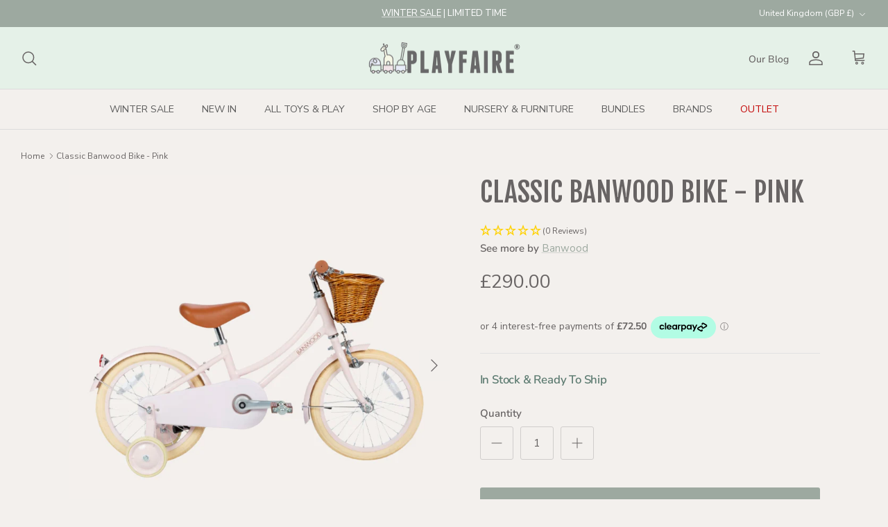

--- FILE ---
content_type: text/html; charset=utf-8
request_url: https://playfaire.co.uk/products/classic-banwood-bike-pink
body_size: 75851
content:
<!doctype html><html lang="en" dir="ltr" class="js">
  <head>
    <link href="//playfaire.co.uk/cdn/shop/t/28/assets/pl--base.css?v=73139508501443132031751457553" rel="stylesheet" type="text/css" media="all" />
        <script src="//playfaire.co.uk/cdn/shop/t/28/assets/pl--base.js?v=100403568850949032381751457554" defer="defer"></script>

    <script src="https://ajax.googleapis.com/ajax/libs/jquery/3.7.1/jquery.min.js"></script>
    <!-- Symmetry 6.0.3 -->
 
    <title>
      Classic Banwood Bike - Pink
      
      
       &ndash; PlayFaire
    </title>

    <meta charset="utf-8" />
<meta name="viewport" content="width=device-width,initial-scale=1.0" />
<meta http-equiv="X-UA-Compatible" content="IE=edge">

<link rel="preconnect" href="https://cdn.shopify.com" crossorigin>
<link rel="preconnect" href="https://fonts.shopify.com" crossorigin>
<link rel="preconnect" href="https://monorail-edge.shopifysvc.com">



<link rel="preload" as="script" href="//playfaire.co.uk/cdn/shop/t/28/assets/libs.min.js?v=97055873809963347901748536726"><link rel="canonical" href="https://playfaire.co.uk/products/classic-banwood-bike-pink" /><link rel="icon" href="//playfaire.co.uk/cdn/shop/files/PlayFaire_-_Childrens_Toys_and_Furniture_Retailer_in_UK_-_Favicon_4fa78648-aad0-4296-9657-180feac66113.png?crop=center&height=48&v=1743508921&width=48" type="image/png"><meta name="description" content="Get ready for an unforgettable ride with the Banwood Classic Bike, beautifully inspired by vintage adult bicycles and Scandinavian design. This stylish Pink bike features a lightweight alloy frame and is packed with charming details like a brown faux leather saddle, retro-inspired rubber grips, and a unique rosewood vi">

    
  <meta property="og:image" content="//playfaire.co.uk/cdn/shop/files/banwood-pink-balance-bike-playfaire3.jpg?v=1750690959">
  <meta name="twitter:image" content="//playfaire.co.uk/cdn/shop/files/banwood-pink-balance-bike-playfaire3.jpg?v=1750690959">

<script type="text/javascript">
  function loadCSS(filename){var l=document.createElement('link');l.rel='stylesheet';l.href=filename;var h=document.getElementsByTagName('head')[0];h.parentNode.insertBefore(l,h);}
  window.addEventListener('DOMContentLoaded', (event) => {
    setTimeout(function() {
      loadCSS("https://playfaire.co.uk/cdn/shop/t/28/assets/fonts.css?v=132212008800676155411762084621");  
    }, 10);
  });
</script>


    <link href="//playfaire.co.uk/cdn/shop/t/28/assets/styles.css?v=61289054533173223911748558371" rel="stylesheet" type="text/css" media="all" />
<script>
      window.theme = window.theme || {};
      theme.money_format_with_product_code_preference = "£{{amount}}";
      theme.money_format_with_cart_code_preference = "£{{amount}} GBP";
      theme.money_format = "£{{amount}}";
      theme.strings = {
        previous: "Previous",
        next: "Next",
        addressError: "Error looking up that address",
        addressNoResults: "No results for that address",
        addressQueryLimit: "You have exceeded the Google API usage limit. Consider upgrading to a \u003ca href=\"https:\/\/developers.google.com\/maps\/premium\/usage-limits\"\u003ePremium Plan\u003c\/a\u003e.",
        authError: "There was a problem authenticating your Google Maps API Key.",
        icon_labels_left: "Left",
        icon_labels_right: "Right",
        icon_labels_down: "Down",
        icon_labels_close: "Close",
        icon_labels_plus: "Plus",
        imageSlider: "Image slider",
        cart_terms_confirmation: "You must agree to the terms and conditions before continuing.",
        cart_general_quantity_too_high: "You can only have [QUANTITY] in your cart",
        products_listing_from: "From",
        layout_live_search_see_all: "See all results",
        products_product_add_to_cart: "Add to Cart",
        products_variant_no_stock: "Sold out",
        products_variant_non_existent: "Unavailable",
        products_product_pick_a: "Pick a",
        general_navigation_menu_toggle_aria_label: "Toggle menu",
        general_accessibility_labels_close: "Close",
        products_product_added_to_cart: "Added to cart",
        general_quick_search_pages: "Pages",
        general_quick_search_no_results: "Sorry, we couldn\u0026#39;t find any results",
        collections_general_see_all_subcollections: "See all..."
      };
      theme.routes = {
        cart_url: '/cart',
        cart_add_url: '/cart/add.js',
        cart_update_url: '/cart/update.js',
        predictive_search_url: '/search/suggest'
      };
      theme.settings = {
        cart_type: "drawer",
        after_add_to_cart: "drawer",
        quickbuy_style: "off",
        avoid_orphans: true
      };
      document.documentElement.classList.add('js');
    </script>

    <script>
      window.lazySizesConfig = window.lazySizesConfig || {};
      window.lazySizesConfig.loadMode = 1;
      window.lazySizesConfig.expand = 100;
      window.lazySizesConfig.loadHidden = false;
    </script>

    <script defer src="//playfaire.co.uk/cdn/shop/t/28/assets/lazysizes.min.js?v=153781310337513643371748536725" ></script>

    <script src="//playfaire.co.uk/cdn/shop/t/28/assets/libs.min.js?v=97055873809963347901748536726"></script> 
    <script src="//playfaire.co.uk/cdn/shop/t/28/assets/jquery.min.js?v=172087870691068358101748536723" defer="defer"></script>
    <script src="//playfaire.co.uk/cdn/shop/t/28/assets/vendor.min.js?v=131795818746790618861748536747" defer="defer"></script>
    <script src="//playfaire.co.uk/cdn/shop/t/28/assets/theme.js?v=138156583993707444921751541318" defer="defer"></script>
    
    <style>
      #pageheader .ssw-icon-heart-o:before,
      #pageheader .ssw-icon-heart:before{
        font-size: 20px;
        margin-right: 20px;
      }
      @media (max-width: 480px){
        #pageheader .ssw-icon-heart-o:before,
        #pageheader .ssw-icon-heart:before{
          margin-right: 0;
        }
      }
@font-face {
  font-family: 'futur';
  src: url('//playfaire.co.uk/cdn/shop/t/28/assets/Futur.woff?v=16420') format('woff');
  font-weight: normal;
  font-style: normal;
}
/* Target any H1 in the Blog Landing page */
body.template-page.template-suffix-blog-landing h1,
body.template-page.template-suffix-blog-landing .your-title-selector {
  font-family: 'futur', sans-serif; /* Use the same 'futur' from your @font-face */
  font-size: 28px; /* Adjust as needed */
  font-weight: 400; 
  color: #333; 
  line-height: 1.2;
  margin-bottom: 1rem;
}

/* (Optional) Target subheadings or paragraphs, too */
body.template-page.template-suffix-blog-landing h2,
body.template-page.template-suffix-blog-landing p {
  font-family: 'futur', sans-serif;
  /* etc. */
}

      
    </style>
 
     <script>window.performance && window.performance.mark && window.performance.mark('shopify.content_for_header.start');</script><meta name="facebook-domain-verification" content="1suscfih00ymt7febild7xrlqtn4hf">
<meta name="google-site-verification" content="R-Qz5uy5jXB0bYxqWS1JN31FI1F0KWqk9TmeMYdFVbI">
<meta id="shopify-digital-wallet" name="shopify-digital-wallet" content="/76658114875/digital_wallets/dialog">
<meta name="shopify-checkout-api-token" content="b452412e15d6dd5d6937fb6dc5a00a0a">
<meta id="in-context-paypal-metadata" data-shop-id="76658114875" data-venmo-supported="false" data-environment="production" data-locale="en_US" data-paypal-v4="true" data-currency="GBP">
<link rel="alternate" type="application/json+oembed" href="https://playfaire.co.uk/products/classic-banwood-bike-pink.oembed">
<script async="async" data-src="/checkouts/internal/preloads.js?locale=en-GB"></script>
<link rel="preconnect" href="https://shop.app" crossorigin="anonymous">
<script async="async" data-src="https://shop.app/checkouts/internal/preloads.js?locale=en-GB&shop_id=76658114875" crossorigin="anonymous"></script>
<script id="apple-pay-shop-capabilities" type="application/json">{"shopId":76658114875,"countryCode":"GB","currencyCode":"GBP","merchantCapabilities":["supports3DS"],"merchantId":"gid:\/\/shopify\/Shop\/76658114875","merchantName":"PlayFaire","requiredBillingContactFields":["postalAddress","email","phone"],"requiredShippingContactFields":["postalAddress","email","phone"],"shippingType":"shipping","supportedNetworks":["visa","maestro","masterCard","amex"],"total":{"type":"pending","label":"PlayFaire","amount":"1.00"},"shopifyPaymentsEnabled":true,"supportsSubscriptions":true}</script>
<script id="shopify-features" type="application/json">{"accessToken":"b452412e15d6dd5d6937fb6dc5a00a0a","betas":["rich-media-storefront-analytics"],"domain":"playfaire.co.uk","predictiveSearch":true,"shopId":76658114875,"locale":"en"}</script>
<script>var Shopify = Shopify || {};
Shopify.shop = "846ce1.myshopify.com";
Shopify.locale = "en";
Shopify.currency = {"active":"GBP","rate":"1.0"};
Shopify.country = "GB";
Shopify.theme = {"name":"PlayFaire 29.5.25 W\/ Hover","id":179084951938,"schema_name":"Symmetry","schema_version":"6.0.3","theme_store_id":568,"role":"main"};
Shopify.theme.handle = "null";
Shopify.theme.style = {"id":null,"handle":null};
Shopify.cdnHost = "playfaire.co.uk/cdn";
Shopify.routes = Shopify.routes || {};
Shopify.routes.root = "/";</script>
<script type="module">!function(o){(o.Shopify=o.Shopify||{}).modules=!0}(window);</script>
<script>!function(o){function n(){var o=[];function n(){o.push(Array.prototype.slice.apply(arguments))}return n.q=o,n}var t=o.Shopify=o.Shopify||{};t.loadFeatures=n(),t.autoloadFeatures=n()}(window);</script>
<script>
  window.ShopifyPay = window.ShopifyPay || {};
  window.ShopifyPay.apiHost = "shop.app\/pay";
  window.ShopifyPay.redirectState = null;
</script>
<script id="shop-js-analytics" type="application/json">{"pageType":"product"}</script>
<script defer="defer" async type="module" src="//playfaire.co.uk/cdn/shopifycloud/shop-js/modules/v2/client.init-shop-cart-sync_C5BV16lS.en.esm.js"></script>
<script defer="defer" async type="module" src="//playfaire.co.uk/cdn/shopifycloud/shop-js/modules/v2/chunk.common_CygWptCX.esm.js"></script>
<script type="module">
  await import("//playfaire.co.uk/cdn/shopifycloud/shop-js/modules/v2/client.init-shop-cart-sync_C5BV16lS.en.esm.js");
await import("//playfaire.co.uk/cdn/shopifycloud/shop-js/modules/v2/chunk.common_CygWptCX.esm.js");

  window.Shopify.SignInWithShop?.initShopCartSync?.({"fedCMEnabled":true,"windoidEnabled":true});

</script>
<script defer="defer" async type="module" src="//playfaire.co.uk/cdn/shopifycloud/shop-js/modules/v2/client.payment-terms_CZxnsJam.en.esm.js"></script>
<script defer="defer" async type="module" src="//playfaire.co.uk/cdn/shopifycloud/shop-js/modules/v2/chunk.common_CygWptCX.esm.js"></script>
<script defer="defer" async type="module" src="//playfaire.co.uk/cdn/shopifycloud/shop-js/modules/v2/chunk.modal_D71HUcav.esm.js"></script>
<script type="module">
  await import("//playfaire.co.uk/cdn/shopifycloud/shop-js/modules/v2/client.payment-terms_CZxnsJam.en.esm.js");
await import("//playfaire.co.uk/cdn/shopifycloud/shop-js/modules/v2/chunk.common_CygWptCX.esm.js");
await import("//playfaire.co.uk/cdn/shopifycloud/shop-js/modules/v2/chunk.modal_D71HUcav.esm.js");

  
</script>
<script>
  window.Shopify = window.Shopify || {};
  if (!window.Shopify.featureAssets) window.Shopify.featureAssets = {};
  window.Shopify.featureAssets['shop-js'] = {"shop-cart-sync":["modules/v2/client.shop-cart-sync_ZFArdW7E.en.esm.js","modules/v2/chunk.common_CygWptCX.esm.js"],"init-fed-cm":["modules/v2/client.init-fed-cm_CmiC4vf6.en.esm.js","modules/v2/chunk.common_CygWptCX.esm.js"],"shop-button":["modules/v2/client.shop-button_tlx5R9nI.en.esm.js","modules/v2/chunk.common_CygWptCX.esm.js"],"shop-cash-offers":["modules/v2/client.shop-cash-offers_DOA2yAJr.en.esm.js","modules/v2/chunk.common_CygWptCX.esm.js","modules/v2/chunk.modal_D71HUcav.esm.js"],"init-windoid":["modules/v2/client.init-windoid_sURxWdc1.en.esm.js","modules/v2/chunk.common_CygWptCX.esm.js"],"shop-toast-manager":["modules/v2/client.shop-toast-manager_ClPi3nE9.en.esm.js","modules/v2/chunk.common_CygWptCX.esm.js"],"init-shop-email-lookup-coordinator":["modules/v2/client.init-shop-email-lookup-coordinator_B8hsDcYM.en.esm.js","modules/v2/chunk.common_CygWptCX.esm.js"],"init-shop-cart-sync":["modules/v2/client.init-shop-cart-sync_C5BV16lS.en.esm.js","modules/v2/chunk.common_CygWptCX.esm.js"],"avatar":["modules/v2/client.avatar_BTnouDA3.en.esm.js"],"pay-button":["modules/v2/client.pay-button_FdsNuTd3.en.esm.js","modules/v2/chunk.common_CygWptCX.esm.js"],"init-customer-accounts":["modules/v2/client.init-customer-accounts_DxDtT_ad.en.esm.js","modules/v2/client.shop-login-button_C5VAVYt1.en.esm.js","modules/v2/chunk.common_CygWptCX.esm.js","modules/v2/chunk.modal_D71HUcav.esm.js"],"init-shop-for-new-customer-accounts":["modules/v2/client.init-shop-for-new-customer-accounts_ChsxoAhi.en.esm.js","modules/v2/client.shop-login-button_C5VAVYt1.en.esm.js","modules/v2/chunk.common_CygWptCX.esm.js","modules/v2/chunk.modal_D71HUcav.esm.js"],"shop-login-button":["modules/v2/client.shop-login-button_C5VAVYt1.en.esm.js","modules/v2/chunk.common_CygWptCX.esm.js","modules/v2/chunk.modal_D71HUcav.esm.js"],"init-customer-accounts-sign-up":["modules/v2/client.init-customer-accounts-sign-up_CPSyQ0Tj.en.esm.js","modules/v2/client.shop-login-button_C5VAVYt1.en.esm.js","modules/v2/chunk.common_CygWptCX.esm.js","modules/v2/chunk.modal_D71HUcav.esm.js"],"shop-follow-button":["modules/v2/client.shop-follow-button_Cva4Ekp9.en.esm.js","modules/v2/chunk.common_CygWptCX.esm.js","modules/v2/chunk.modal_D71HUcav.esm.js"],"checkout-modal":["modules/v2/client.checkout-modal_BPM8l0SH.en.esm.js","modules/v2/chunk.common_CygWptCX.esm.js","modules/v2/chunk.modal_D71HUcav.esm.js"],"lead-capture":["modules/v2/client.lead-capture_Bi8yE_yS.en.esm.js","modules/v2/chunk.common_CygWptCX.esm.js","modules/v2/chunk.modal_D71HUcav.esm.js"],"shop-login":["modules/v2/client.shop-login_D6lNrXab.en.esm.js","modules/v2/chunk.common_CygWptCX.esm.js","modules/v2/chunk.modal_D71HUcav.esm.js"],"payment-terms":["modules/v2/client.payment-terms_CZxnsJam.en.esm.js","modules/v2/chunk.common_CygWptCX.esm.js","modules/v2/chunk.modal_D71HUcav.esm.js"]};
</script>
<script>(function() {
  var isLoaded = false;
  function asyncLoad() {
    if (isLoaded) return;
    isLoaded = true;
    var urls = ["\/\/swymv3free-01.azureedge.net\/code\/swym-shopify.js?shop=846ce1.myshopify.com","https:\/\/ecommplugins-scripts.trustpilot.com\/v2.1\/js\/header.min.js?settings=eyJrZXkiOiJicldjTnlWQWs3TnhtWjR6In0=\u0026shop=846ce1.myshopify.com","https:\/\/ecommplugins-trustboxsettings.trustpilot.com\/846ce1.myshopify.com.js?settings=1698918934339\u0026shop=846ce1.myshopify.com","https:\/\/shop.orderdeadline.com\/app\/frontend\/js\/order-deadline.min.js?shop=846ce1.myshopify.com","https:\/\/qrcodesunlimited.com\/rails_js\/redirect.js?shop=846ce1.myshopify.com"];
    for (var i = 0; i < urls.length; i++) {
      var s = document.createElement('script');
      s.type = 'text/javascript';
      s.async = true;
      s.src = urls[i];
      var x = document.getElementsByTagName('script')[0];
      x.parentNode.insertBefore(s, x);
    }
  };
  document.addEventListener('StartAsyncLoading',function(event){asyncLoad();});if(window.attachEvent) {
    window.attachEvent('onload', function(){});
  } else {
    window.addEventListener('load', function(){}, false);
  }
})();</script>
<script id="__st">var __st={"a":76658114875,"offset":0,"reqid":"bf98a26d-9e82-43a3-8790-58fe00e25c44-1768696313","pageurl":"playfaire.co.uk\/products\/classic-banwood-bike-pink","u":"83fa4be1d878","p":"product","rtyp":"product","rid":9420557025595};</script>
<script>window.ShopifyPaypalV4VisibilityTracking = true;</script>
<script id="captcha-bootstrap">!function(){'use strict';const t='contact',e='account',n='new_comment',o=[[t,t],['blogs',n],['comments',n],[t,'customer']],c=[[e,'customer_login'],[e,'guest_login'],[e,'recover_customer_password'],[e,'create_customer']],r=t=>t.map((([t,e])=>`form[action*='/${t}']:not([data-nocaptcha='true']) input[name='form_type'][value='${e}']`)).join(','),a=t=>()=>t?[...document.querySelectorAll(t)].map((t=>t.form)):[];function s(){const t=[...o],e=r(t);return a(e)}const i='password',u='form_key',d=['recaptcha-v3-token','g-recaptcha-response','h-captcha-response',i],f=()=>{try{return window.sessionStorage}catch{return}},m='__shopify_v',_=t=>t.elements[u];function p(t,e,n=!1){try{const o=window.sessionStorage,c=JSON.parse(o.getItem(e)),{data:r}=function(t){const{data:e,action:n}=t;return t[m]||n?{data:e,action:n}:{data:t,action:n}}(c);for(const[e,n]of Object.entries(r))t.elements[e]&&(t.elements[e].value=n);n&&o.removeItem(e)}catch(o){console.error('form repopulation failed',{error:o})}}const l='form_type',E='cptcha';function T(t){t.dataset[E]=!0}const w=window,h=w.document,L='Shopify',v='ce_forms',y='captcha';let A=!1;((t,e)=>{const n=(g='f06e6c50-85a8-45c8-87d0-21a2b65856fe',I='https://cdn.shopify.com/shopifycloud/storefront-forms-hcaptcha/ce_storefront_forms_captcha_hcaptcha.v1.5.2.iife.js',D={infoText:'Protected by hCaptcha',privacyText:'Privacy',termsText:'Terms'},(t,e,n)=>{const o=w[L][v],c=o.bindForm;if(c)return c(t,g,e,D).then(n);var r;o.q.push([[t,g,e,D],n]),r=I,A||(h.body.append(Object.assign(h.createElement('script'),{id:'captcha-provider',async:!0,src:r})),A=!0)});var g,I,D;w[L]=w[L]||{},w[L][v]=w[L][v]||{},w[L][v].q=[],w[L][y]=w[L][y]||{},w[L][y].protect=function(t,e){n(t,void 0,e),T(t)},Object.freeze(w[L][y]),function(t,e,n,w,h,L){const[v,y,A,g]=function(t,e,n){const i=e?o:[],u=t?c:[],d=[...i,...u],f=r(d),m=r(i),_=r(d.filter((([t,e])=>n.includes(e))));return[a(f),a(m),a(_),s()]}(w,h,L),I=t=>{const e=t.target;return e instanceof HTMLFormElement?e:e&&e.form},D=t=>v().includes(t);t.addEventListener('submit',(t=>{const e=I(t);if(!e)return;const n=D(e)&&!e.dataset.hcaptchaBound&&!e.dataset.recaptchaBound,o=_(e),c=g().includes(e)&&(!o||!o.value);(n||c)&&t.preventDefault(),c&&!n&&(function(t){try{if(!f())return;!function(t){const e=f();if(!e)return;const n=_(t);if(!n)return;const o=n.value;o&&e.removeItem(o)}(t);const e=Array.from(Array(32),(()=>Math.random().toString(36)[2])).join('');!function(t,e){_(t)||t.append(Object.assign(document.createElement('input'),{type:'hidden',name:u})),t.elements[u].value=e}(t,e),function(t,e){const n=f();if(!n)return;const o=[...t.querySelectorAll(`input[type='${i}']`)].map((({name:t})=>t)),c=[...d,...o],r={};for(const[a,s]of new FormData(t).entries())c.includes(a)||(r[a]=s);n.setItem(e,JSON.stringify({[m]:1,action:t.action,data:r}))}(t,e)}catch(e){console.error('failed to persist form',e)}}(e),e.submit())}));const S=(t,e)=>{t&&!t.dataset[E]&&(n(t,e.some((e=>e===t))),T(t))};for(const o of['focusin','change'])t.addEventListener(o,(t=>{const e=I(t);D(e)&&S(e,y())}));const B=e.get('form_key'),M=e.get(l),P=B&&M;t.addEventListener('StartPreviewBarLoading',(()=>{const t=y();if(P)for(const e of t)e.elements[l].value===M&&p(e,B);[...new Set([...A(),...v().filter((t=>'true'===t.dataset.shopifyCaptcha))])].forEach((e=>S(e,t)))}))}(h,new URLSearchParams(w.location.search),n,t,e,['guest_login'])})(!0,!0)}();</script>
<script integrity="sha256-4kQ18oKyAcykRKYeNunJcIwy7WH5gtpwJnB7kiuLZ1E=" data-source-attribution="shopify.loadfeatures" defer="defer" data-src="//playfaire.co.uk/cdn/shopifycloud/storefront/assets/storefront/load_feature-a0a9edcb.js" crossorigin="anonymous"></script>
<script crossorigin="anonymous" defer="defer" data-src="//playfaire.co.uk/cdn/shopifycloud/storefront/assets/shopify_pay/storefront-65b4c6d7.js?v=20250812"></script>
<script data-source-attribution="shopify.dynamic_checkout.dynamic.init">var Shopify=Shopify||{};Shopify.PaymentButton=Shopify.PaymentButton||{isStorefrontPortableWallets:!0,init:function(){window.Shopify.PaymentButton.init=function(){};var t=document.createElement("script");t.src="https://playfaire.co.uk/cdn/shopifycloud/portable-wallets/latest/portable-wallets.en.js",t.type="module",document.head.appendChild(t)}};
</script>
<script data-source-attribution="shopify.dynamic_checkout.buyer_consent">
  function portableWalletsHideBuyerConsent(e){var t=document.getElementById("shopify-buyer-consent"),n=document.getElementById("shopify-subscription-policy-button");t&&n&&(t.classList.add("hidden"),t.setAttribute("aria-hidden","true"),n.removeEventListener("click",e))}function portableWalletsShowBuyerConsent(e){var t=document.getElementById("shopify-buyer-consent"),n=document.getElementById("shopify-subscription-policy-button");t&&n&&(t.classList.remove("hidden"),t.removeAttribute("aria-hidden"),n.addEventListener("click",e))}window.Shopify?.PaymentButton&&(window.Shopify.PaymentButton.hideBuyerConsent=portableWalletsHideBuyerConsent,window.Shopify.PaymentButton.showBuyerConsent=portableWalletsShowBuyerConsent);
</script>
<script>
  function portableWalletsCleanup(e){e&&e.src&&console.error("Failed to load portable wallets script "+e.src);var t=document.querySelectorAll("shopify-accelerated-checkout .shopify-payment-button__skeleton, shopify-accelerated-checkout-cart .wallet-cart-button__skeleton"),e=document.getElementById("shopify-buyer-consent");for(let e=0;e<t.length;e++)t[e].remove();e&&e.remove()}function portableWalletsNotLoadedAsModule(e){e instanceof ErrorEvent&&"string"==typeof e.message&&e.message.includes("import.meta")&&"string"==typeof e.filename&&e.filename.includes("portable-wallets")&&(window.removeEventListener("error",portableWalletsNotLoadedAsModule),window.Shopify.PaymentButton.failedToLoad=e,"loading"===document.readyState?document.addEventListener("StartPreviewBarLoading",window.Shopify.PaymentButton.init):window.Shopify.PaymentButton.init())}window.addEventListener("error",portableWalletsNotLoadedAsModule);
</script>

<script type="module" src="https://playfaire.co.uk/cdn/shopifycloud/portable-wallets/latest/portable-wallets.en.js" onError="portableWalletsCleanup(this)" crossorigin="anonymous"></script>
<script nomodule>
  document.addEventListener("StartPreviewBarLoading", portableWalletsCleanup);
</script>

<script id='scb4127' type='text/javascript' async='' src='https://playfaire.co.uk/cdn/shopifycloud/privacy-banner/storefront-banner.js'></script><link id="shopify-accelerated-checkout-styles" rel="stylesheet" media="screen" href="https://playfaire.co.uk/cdn/shopifycloud/portable-wallets/latest/accelerated-checkout-backwards-compat.css" crossorigin="anonymous">
<style id="shopify-accelerated-checkout-cart">
        #shopify-buyer-consent {
  margin-top: 1em;
  display: inline-block;
  width: 100%;
}

#shopify-buyer-consent.hidden {
  display: none;
}

#shopify-subscription-policy-button {
  background: none;
  border: none;
  padding: 0;
  text-decoration: underline;
  font-size: inherit;
  cursor: pointer;
}

#shopify-subscription-policy-button::before {
  box-shadow: none;
}

      </style>
<script id="sections-script" data-sections="product-recommendations" defer="defer" src="//playfaire.co.uk/cdn/shop/t/28/compiled_assets/scripts.js?v=16420"></script>
<script>window.performance && window.performance.mark && window.performance.mark('shopify.content_for_header.end');</script> 

    <meta name="p:domain_verify" content="a79bbb9aa2366300526696fc6378016f"/>
    
  
<script type="text/javascript">
  window.Pop = window.Pop || {};
  window.Pop.common = window.Pop.common || {};
  window.Pop.common.shop = {
    permanent_domain: '846ce1.myshopify.com',
    currency: "GBP",
    money_format: "£{{amount}}",
    id: 76658114875
  };
  

  window.Pop.common.template = 'product';
  window.Pop.common.cart = {};
  window.Pop.common.vapid_public_key = "BJuXCmrtTK335SuczdNVYrGVtP_WXn4jImChm49st7K7z7e8gxSZUKk4DhUpk8j2Xpiw5G4-ylNbMKLlKkUEU98=";
  window.Pop.global_config = {"asset_urls":{"loy":{},"rev":{},"pu":{"init_js":null},"widgets":{"init_js":"https:\/\/cdn.shopify.com\/s\/files\/1\/0194\/1736\/6592\/t\/1\/assets\/ba_widget_init.js?v=1728041536","modal_js":"https:\/\/cdn.shopify.com\/s\/files\/1\/0194\/1736\/6592\/t\/1\/assets\/ba_widget_modal.js?v=1728041538","modal_css":"https:\/\/cdn.shopify.com\/s\/files\/1\/0194\/1736\/6592\/t\/1\/assets\/ba_widget_modal.css?v=1654723622"},"forms":{},"global":{"helper_js":"https:\/\/cdn.shopify.com\/s\/files\/1\/0194\/1736\/6592\/t\/1\/assets\/ba_pop_tracking.js?v=1704919189"}},"proxy_paths":{"pop":"\/apps\/ba-pop","app_metrics":"\/apps\/ba-pop\/app_metrics","push_subscription":"\/apps\/ba-pop\/push"},"aat":["pop"],"pv":false,"sts":false,"bam":true,"batc":true,"base_money_format":"£{{amount}}","online_store_version":2,"loy_js_api_enabled":false,"shop":{"id":76658114875,"name":"PlayFaire","domain":"playfaire.co.uk"}};
  window.Pop.widgets_config = {"id":119240,"active":false,"frequency_limit_amount":2,"frequency_limit_time_unit":"days","background_image":{"position":"left","widget_background_preview_url":"https:\/\/activestorage-public.s3.us-west-2.amazonaws.com\/v0eq5ffj830bmob6kzhcvzj7znfg"},"initial_state":{"body":"Dive into a world of playful savings when you join our PlayFaire family.","title":"Unlock 10% Off Instantly! ","cta_text":"Claim Discount","show_email":"true","action_text":"Saving...","footer_text":"You are signing up to receive communication via email and can unsubscribe at any time.","dismiss_text":"No Thanks","email_placeholder":"Email Address","phone_placeholder":"Phone Number"},"success_state":{"body":"Thanks for subscribing. Copy your discount code and apply to your next order.","title":"Discount Unlocked 🎉","cta_text":"Continue shopping","cta_action":"dismiss","redirect_url":"","open_url_new_tab":"false"},"closed_state":{"action":"close_widget","font_size":"20","action_text":"GET 10% OFF","display_offset":"300","display_position":"left"},"error_state":{"submit_error":"Sorry, please try again later","invalid_email":"Please enter valid email address!","error_subscribing":"Error subscribing, try again later","already_registered":"You have already registered","invalid_phone_number":"Please enter valid phone number!"},"trigger":{"action":"on_page_exit","delay_in_seconds":"5"},"colors":{"link_color":"#4FC3F7","sticky_bar_bg":"#e5f1e8","cta_font_color":"#e5f1e8","body_font_color":"#686464","sticky_bar_text":"#686464","background_color":"#f3f0ed","error_text_color":"#ff2626","title_font_color":"#686464","footer_font_color":"#909090","dismiss_font_color":"#686464","cta_background_color":"#686464","sticky_coupon_bar_bg":"#286ef8","error_text_background":"","sticky_coupon_bar_text":"#fff"},"sticky_coupon_bar":{"enabled":"false","message":"Don't forget to use your code"},"display_style":{"font":"Palatino","size":"regular","align":"center"},"dismissable":true,"has_background":true,"opt_in_channels":["email"],"rules":[],"widget_css":".powered_by_rivo{\n  display: block;\n}\n.ba_widget_main_design {\n  background: #f3f0ed;\n}\n.ba_widget_content{text-align: center}\n.ba_widget_parent{\n  font-family: Palatino;\n}\n.ba_widget_parent.background{\n}\n.ba_widget_left_content{\n  background-image: url(\"https:\/\/d15d3imw3mjndz.cloudfront.net\/v0eq5ffj830bmob6kzhcvzj7znfg\");\n}\n.ba_widget_right_content{\n}\n#ba_widget_cta_button:disabled{\n  background: #686464cc;\n}\n#ba_widget_cta_button{\n  background: #686464;\n  color: #e5f1e8;\n}\n#ba_widget_cta_button:after {\n  background: #686464e0;\n}\n.ba_initial_state_title, .ba_success_state_title{\n  color: #686464;\n}\n.ba_initial_state_body, .ba_success_state_body{\n  color: #686464;\n}\n.ba_initial_state_dismiss_text{\n  color: #686464;\n}\n.ba_initial_state_footer_text, .ba_initial_state_sms_agreement{\n  color: #909090;\n}\n.ba_widget_error{\n  color: #ff2626;\n  background: ;\n}\n.ba_link_color{\n  color: #4FC3F7;\n}\n","custom_css":null,"logo":"https:\/\/d15d3imw3mjndz.cloudfront.net\/4yajoll8k5nxucxus5fze7bv7ra1"};
</script>


<script type="text/javascript">
  

  (function() {
    //Global snippet for Email Popups
    //this is updated automatically - do not edit manually.
    document.addEventListener('DOMContentLoaded', function() {
      function loadScript(src, defer, done) {
        var js = document.createElement('script');
        js.src = src;
        js.defer = defer;
        js.onload = function(){done();};
        js.onerror = function(){
          done(new Error('Failed to load script ' + src));
        };
        document.head.appendChild(js);
      }

      function browserSupportsAllFeatures() {
        return window.Promise && window.fetch && window.Symbol;
      }

      if (browserSupportsAllFeatures()) {
        main();
      } else {
        loadScript('https://cdnjs.cloudflare.com/polyfill/v3/polyfill.min.js?features=Promise,fetch', true, main);
      }

      function loadAppScripts(){
        const popAppEmbedEnabled = document.getElementById("pop-app-embed-init");

        if (window.Pop.global_config.aat.includes("pop") && !popAppEmbedEnabled){
          loadScript(window.Pop.global_config.asset_urls.widgets.init_js, true, function(){});
        }
      }

      function main(err) {
        loadScript(window.Pop.global_config.asset_urls.global.helper_js, false, loadAppScripts);
      }
    });
  })();
</script>

<script type="text/javascript">
    document.addEventListener('StartAsyncLoading',function(event){
    (function(c,l,a,r,i,t,y){
        c[a]=c[a]||function(){(c[a].q=c[a].q||[]).push(arguments)};
        t=l.createElement(r);t.async=1;t.src="https://www.clarity.ms/tag/"+i;
        y=l.getElementsByTagName(r)[0];y.parentNode.insertBefore(t,y);
    })(window, document, "clarity", "script", "oijcjn9cyj");
    });  
</script>

    <link rel="stylesheet" href="//playfaire.co.uk/cdn/shop/t/28/assets/gift-quiz.css?v=52362330375503476151748536718">
<style>
  /* Global Futura font declaration */
  @font-face {
    font-family: 'futur';
    src: url('//playfaire.co.uk/cdn/shop/t/28/assets/Futur.woff?v=16420') format('woff');
    font-weight: normal;
    font-style: normal;
  }

  /* Fade-in animation for elements with data-animate="fade-in" */
  [data-animate="fade-in"] {
    opacity: 0;
    transform: translateY(10px);
    transition: opacity 0.6s ease, transform 0.6s ease;
  }
  .animate-in [data-animate="fade-in"] {
    opacity: 1;
    transform: translateY(0);
  }

  /* Hero image container: full-screen on desktop with a border mask */
  .blog-landing-hero__image-container {
    position: relative;
    height: 100vh;  /* Full viewport height on desktop */
    width: 100%;
    overflow: hidden;
    box-sizing: border-box;
    /* A border that acts as a mask (10% of viewport height) */
    border: 8vh solid #f3f0ed;
    transition: border-width 0.6s ease;
  }
  .blog-landing-hero__image-container:hover {
    border-width: 0;
  }
  .blog-landing-hero__image-container img {
    width: 100%;
    height: 100%;
    object-fit: cover;  /* Ensures the image covers the container without distortion */
    display: block;
  }

  /* Mobile adjustments */
  @media (max-width: 767px) {
    .blog-landing-hero__image-container {
      height: 70vh;  /* Adjust mobile height as needed */
      border: 5vh solid #f3f0ed; /* Proportionally adjust the mask */
    }
  }
/* Blog Layout */
.blog-posts {
  display: grid;
  grid-template-columns: repeat(auto-fit, minmax(300px, 1fr));
  gap: 40px;
  margin: 40px auto;
  padding: 20px;
  max-width: 1200px;
}

/* Each blog post card */
.blog-post {
  position: relative;
  overflow: hidden;
  text-align: center;
  transition: transform 0.3s ease, box-shadow 0.3s ease;
}

/* Blog Image Styling */
.blog-post__image-container {
  width: 100%;
  overflow: hidden;
  border-radius: 0; /* Removes rounded corners */
  position: relative;
}

.blog-post__image {
  display: block;
  width: 100%;
  height: auto;
  object-fit: cover;
}

/* Feature Line - Thicker & Touching Image */
.blog-post__feature-line {
  width: 100%; /* Now full width */
  height: 10px; /* Increased thickness */
  background-color: #e5f1e8; /* Feature Colour */
  position: absolute;
  bottom: 0;
  left: 0;
}

/* Blog Content Layout */
.blog-post__content {
  padding: 15px 10px;
  text-align: center;
}

/* Blog Category Styling */
.blog-post__category {
  font-size: 14px;
  font-family: 'Quicksand', sans-serif;
  font-weight: bold;
  color: #9da9a0; /* Feature colour */
  text-transform: uppercase;
  letter-spacing: 1px;
  margin-bottom: 5px;
}

/* Blog Title Styling */
.blog-post__title {
  font-size: 20px;
  font-family: 'Playfair Display', serif;
  font-weight: bold;
  color: #686464; /* Brand font colour */
  line-height: 1.3;
  margin: 5px 0;
}

/* Read Time Styling */
.blog-post__read-time {
  font-size: 14px; /* Increased for better readability */
  font-family: 'Quicksand', sans-serif;
  color: #9da9a0; /* Same as category */
  font-weight: normal;
  margin-top: 5px;
}

/* Hover Effect - Subtle lift */
.blog-post:hover {
  transform: translateY(-5px);
  box-shadow: 0 5px 15px rgba(0, 0, 0, 0.1);
}

  .blog-post__feature-line {
  width: 0%;
  height: 10px;
  background-color: #e5f1e8;
  position: absolute;
  bottom: 0;
  left: 50%;
  transform: translateX(-50%);
  transition: width 0.4s ease-in-out;
}
.blog-post:hover .blog-post__feature-line {
  width: 100%; /* Expands fully */
}
.blog-post__category {
  font-size: 14px;
  font-family: 'Quicksand', sans-serif;
  font-weight: 600; /* Slightly bolder */
  color: #9da9a0;
  text-transform: uppercase;
  letter-spacing: 1.5px; /* Subtle spacing */
}
.blog-post__read-time {
  font-size: 14px;
  font-family: 'Quicksand', sans-serif;
  color: #9da9a0;
  font-weight: 500;
  letter-spacing: 1px; /* Enhances readability */
}

  .blog-post {
  opacity: 0;
  transform: translateY(20px);
  animation: fadeInUp 0.6s ease-in-out forwards;
}
@keyframes fadeInUp {
  0% {
    opacity: 0;
    transform: translateY(20px);
  }
  100% {
    opacity: 1;
    transform: translateY(0);
  }
}


</style>

<script>
  document.addEventListener('DOMContentLoaded', function() {
    // Add the "animate-in" class if this is the Blog Landing page.
    if (document.body.classList.contains('template-page') &&
        document.body.classList.contains('template-suffix-blog-landing')) {
      document.body.classList.add('animate-in');
    }
  });
</script>
<style>
  /* Container for category buttons: Flex layout evenly spaces the items */
  .blog-categories {
    display: flex;
    justify-content: space-evenly;
    flex-wrap: wrap;
    margin: 20px 0;
  }

  /* Each category block: Uniform size, centered content */
  .category-block {
    flex: 1 1 120px;  /* Flexible width with a base of 120px */
    max-width: 120px;
    margin: 10px;
    text-align: center;
    cursor: pointer;
    transition: opacity 0.3s ease-in-out, transform 0.3s ease-in-out;
  }

  .category-block img {
    width: 100px;  /* Icon size */
    height: 100px;
    display: block;
    margin: 0 auto;
    background: none !important;
    border-radius: 0 !important;
    padding: 0 !important;
    object-fit: contain;
  }

  .category-block span {
    display: block;
    margin-top: 5px;
    font-size: 16px;
    font-family: 'futur', sans-serif;
    text-transform: none;
  }

  /* Active and Hover Effects */
  .category-block.active,
  .category-block:hover {
    opacity: 0.7;
    transform: scale(1.05);
  }
  @media (min-width: 768px) {  /* Targeting only desktop */
  .blog-categories {
    justify-content: center; /* Centers buttons */
    gap: 80px; /* Reduce space between buttons (default is probably 30-40px) */
  }

  .category-block {
    flex: 0 1 100px; /* Adjust button width */
    max-width: 100px; /* Ensure uniform sizing */
    margin: 20px 15px; /* Fine-tune spacing */
  }
}


  /* Mobile adjustments: Ensure proper alignment */
  @media (max-width: 767px) {
    .blog-categories {
      display: grid;
      grid-template-columns: repeat(3, 1fr);  /* 3 icons per row */
      grid-gap: 10px;
      margin: 20px 0;
      justify-items: center;
    }

    .category-block img {
      width: 80px;  /* Slightly smaller on mobile */
      height: 80px;
    }

    .category-block span {
      font-size: 14px;
    }
  }
</style>


<style>
  /* Entrance Animation: Pop-in effect for each category button */
  .blog-categories .category-block {
    opacity: 0;
    transform: scale(0.8) translateY(20px);
    animation: popIn 0.7s forwards;
  }
  .blog-categories .category-block:nth-child(1) { animation-delay: 0.1s; }
  .blog-categories .category-block:nth-child(2) { animation-delay: 0.15s; }
  .blog-categories .category-block:nth-child(3) { animation-delay: 0.2s; }
  .blog-categories .category-block:nth-child(4) { animation-delay: 0.25s; }
  .blog-categories .category-block:nth-child(5) { animation-delay: 0.3s; }
  .blog-categories .category-block:nth-child(6) { animation-delay: 0.35s; }

  @keyframes popIn {
    0% {
      opacity: 0;
      transform: scale(0.8) translateY(20px);
    }
    80% {
      opacity: 1;
      transform: scale(1.05) translateY(-2px);
    }
    100% {
      opacity: 1;
      transform: scale(1) translateY(0);
    }
  }

  /* Hover Animation: Smooth lift and slight scale, more pronounced */
  .blog-categories .category-block {
    transition: transform 0.4s cubic-bezier(0.25, 0.46, 0.45, 0.94) !important;
  }
  .blog-categories .category-block:hover {
    transform: translateY(-8px) scale(1.05) !important;
  }
</style>



    <script src="//playfaire.co.uk/cdn/shop/t/28/assets/tab-title-animation.js?v=148434533591380586491748619797" type="text/javascript"></script>

    <style>
      .esc-push-input {
       -webkit-appearance: auto !important;
        appearance: auto !important;
      }
    </style>
    
  <!-- BEGIN app block: shopify://apps/epa-easy-product-addons/blocks/speedup_link/0099190e-a0cb-49e7-8d26-026c9d26f337 --><!-- BEGIN app snippet: sg_product -->

<script>
  window["sg_addon_master_id"]="9420557025595";
  window["sgAddonCollectionMetaAddons"]=  "" 
  
</script>

<!-- END app snippet -->

  <script>
    window["sg_addons_coll_ids"] = {
      ids:"449251672379,449251705147,449251836219,470425633083,449251901755,465608311099,467958923579,452366827835,453540282683,453562171707,453519049019,669907616130,453775589691,473261670715,463240364347"
    };
    window["items_with_ids"] = false || {}
  </script>


<!-- BEGIN app snippet: sg-globals -->
<script type="text/javascript">
  (function(){
    const convertLang = (locale) => {
      let t = locale.toUpperCase();
      return "PT-BR" === t || "PT-PT" === t || "ZH-CN" === t || "ZH-TW" === t ? t.replace("-", "_") : t.match(/^[a-zA-Z]{2}-[a-zA-Z]{2}$/) ? t.substring(0, 2) : t
    }

    const sg_addon_setGlobalVariables = () => {
      try{
        let locale = "en";
        window["sg_addon_currentLanguage"] = convertLang(locale);
        window["sg_addon_defaultLanguage"] ="en";
        window["sg_addon_defaultRootUrl"] ="/";
        window["sg_addon_currentRootUrl"] ="/";
        window["sg_addon_shopLocales"] = sgAddonGetAllLocales();
      }catch(err){
        console.log("Language Config:- ",err);
      }
    }

    const sgAddonGetAllLocales = () => {
      let shopLocales = {};
      try{shopLocales["en"] = {
            endonymName : "English",
            isoCode : "en",
            name : "English",
            primary : true,
            rootUrl : "\/"
          };}catch(err){
        console.log("getAllLocales Config:- ",err);
      }
      return shopLocales;
    }

    sg_addon_setGlobalVariables();
    
    window["sg_addon_sfApiVersion"]='2025-04';
    window["sgAddon_moneyFormats"] = {
      "money": "£{{amount}}",
      "moneyCurrency": "£{{amount}} GBP"
    };
    window["sg_addon_groupsData"] = {"sg_addon_group_1":{"addons":[{"product_id":9588807303483,"priority":1,"text_field":0},{"product_id":9588806549819,"priority":2,"text_field":0},{"product_id":9588806648123,"priority":3,"text_field":0},{"product_id":9588807172411,"priority":4,"text_field":0},{"product_id":9588806779195,"priority":5,"text_field":0},{"product_id":9588806975803,"priority":6,"text_field":0}],"group_id":1,"name":"Oliver Furniture Curtains","title":"Oliver Furniture Classic Curtains"},"sg_addon_group_10":{"addons":[{"product_id":9771446468923,"priority":1,"text_field":0},{"product_id":9771446501691,"priority":2,"text_field":0},{"product_id":9771446731067,"priority":3,"text_field":0},{"product_id":9771446567227,"priority":4,"text_field":0},{"product_id":9771446632763,"priority":5,"text_field":0},{"product_id":9771446796603,"priority":6,"text_field":0}],"group_id":10,"name":"Dear April Bedding 90x200","title":"Choose your Dear April Bedding"},"sg_addon_group_11":{"addons":[{"product_id":9588798292283,"priority":1,"text_field":0},{"product_id":9588798193979,"priority":2,"text_field":0}],"group_id":11,"name":"Oliver Furniture Choose your Mattress 90x200","title":"Choose your Oliver Furniture Mattress"},"sg_addon_group_12":{"addons":[{"product_id":14947197976962,"priority":1,"text_field":0},{"product_id":14947208528258,"priority":2,"text_field":0}],"group_id":12,"name":"Delivery \u0026 Assembly","title":"Delivery \u0026 Assembly Services"},"sg_addon_group_13":{"addons":[{"product_id":14938849313154,"priority":1,"text_field":0},{"product_id":14938903445890,"priority":2,"text_field":0},{"product_id":14939054342530,"priority":3,"text_field":0},{"product_id":14939047297410,"priority":4,"text_field":0}],"group_id":13,"name":"Sebra Bedding Sets","title":"Choose Your Bedding Set"},"sg_addon_group_14":{"addons":[{"product_id":14950778732930,"priority":1,"text_field":0},{"product_id":14947197976962,"priority":2,"text_field":0},{"product_id":14947208528258,"priority":3,"text_field":0}],"group_id":14,"name":"Sebra Delivery Options","title":"Choose Your Delivery Service"},"sg_addon_group_15":{"addons":[{"product_id":15045220434306,"priority":1,"text_field":0}],"group_id":15,"name":"Sebra Mattress","title":"Add a Mattress"},"sg_addon_group_16":{"addons":[{"product_id":14939084751234,"priority":1,"text_field":0}],"group_id":16,"name":"Sebra Mobile - Jetty Beige","title":"Add a Mobile Holder"},"sg_addon_group_17":{"addons":[{"product_id":14938251690370,"priority":1,"text_field":0}],"group_id":17,"name":"Sebra Climb \u0026 Slide","title":"Add the 2-In-1 Climb \u0026 Slide"},"sg_addon_group_18":{"addons":[{"product_id":14939107918210,"priority":1,"text_field":0}],"group_id":18,"name":"Sebra Mobile - White","title":"Add a Mobile Holder"},"sg_addon_group_19":{"addons":[{"product_id":15010038579586,"priority":1,"text_field":0},{"product_id":15010034352514,"priority":2,"text_field":0},{"product_id":15010040119682,"priority":3,"text_field":0}],"group_id":19,"name":"Maileg Gift Bags","title":"Add a Gift Bag"},"sg_addon_group_2":{"addons":[{"product_id":9588803764539,"priority":1,"text_field":0},{"product_id":9588803993915,"priority":2,"text_field":0},{"product_id":9588803862843,"priority":3,"text_field":0},{"product_id":9588804124987,"priority":4,"text_field":0},{"product_id":9588804223291,"priority":5,"text_field":0},{"product_id":9588804452667,"priority":6,"text_field":0}],"group_id":2,"name":"Oliver Furniture Lille+ Curtains","title":"Oliver Furniture Lille+ Curtains"},"sg_addon_group_20":{"addons":[{"product_id":9821955227963,"priority":1,"text_field":0}],"group_id":20,"name":"Oliver Furniture Camp Bed Mattress","title":"Choose Your Mattress"},"sg_addon_group_21":{"addons":[{"product_id":9771446468923,"priority":1,"text_field":0},{"product_id":9771446501691,"priority":2,"text_field":0},{"product_id":9771446731067,"priority":3,"text_field":0},{"product_id":9771446567227,"priority":4,"text_field":0},{"product_id":9771446632763,"priority":5,"text_field":0},{"product_id":9771446796603,"priority":6,"text_field":0}],"group_id":21,"name":"Dear April 90x200 Bedding","title":"Choose your Dear April Bedding"},"sg_addon_group_22":{"addons":[{"product_id":9771445256507,"priority":1,"text_field":0},{"product_id":9771445354811,"priority":2,"text_field":0},{"product_id":9771445551419,"priority":3,"text_field":0},{"product_id":9771445387579,"priority":4,"text_field":0},{"product_id":9771445584187,"priority":5,"text_field":0},{"product_id":9771445485883,"priority":6,"text_field":0},{"product_id":9771445518651,"priority":7,"text_field":0}],"group_id":22,"name":"Dear April 68 x 162","title":"Choose your Dear April Bedding"},"sg_addon_group_23":{"addons":[{"product_id":9588792820027,"priority":1,"text_field":0},{"product_id":9588792885563,"priority":2,"text_field":0}],"group_id":23,"name":"Choose your Oliver Furniture Mattress 162cm","title":"Choose your Oliver Furniture Mattress 162cm"},"sg_addon_group_3":{"addons":[{"product_id":9588793180475,"priority":1,"text_field":0},{"product_id":9588793344315,"priority":2,"text_field":0},{"product_id":9588793540923,"priority":3,"text_field":0},{"product_id":9588793737531,"priority":4,"text_field":0}],"group_id":3,"name":"Oliver Furniture Mini+ Curtains","title":"Oliver Furniture Mini+ Curtains"},"sg_addon_group_4":{"addons":[{"product_id":9588798816571,"priority":1,"text_field":0},{"product_id":9588798980411,"priority":2,"text_field":0},{"product_id":9588799177019,"priority":3,"text_field":0},{"product_id":9588799308091,"priority":4,"text_field":0}],"group_id":4,"name":"Oliver Furniture Original Curtains","title":"Oliver Furniture Original Curtains 128cm"},"sg_addon_group_5":{"addons":[{"product_id":9588799537467,"priority":1,"text_field":0},{"product_id":9588799373627,"priority":2,"text_field":0},{"product_id":9588799635771,"priority":3,"text_field":0},{"product_id":9588799734075,"priority":4,"text_field":0}],"group_id":5,"name":"Oliver Furniture Original Curtains 138cm","title":"Oliver Furniture Original Curtains 138cm"},"sg_addon_group_6":{"addons":[{"product_id":9821931864379,"priority":1,"text_field":0},{"product_id":9821940678971,"priority":2,"text_field":0},{"product_id":9821936320827,"priority":3,"text_field":0},{"product_id":9821949624635,"priority":4,"text_field":0}],"group_id":6,"name":"Oliver Furniture Camp Bed Canopy","title":"Canopy"},"sg_addon_group_7":{"addons":[{"product_id":9821936320827,"priority":1,"text_field":0},{"product_id":9821931864379,"priority":2,"text_field":0},{"product_id":9821949624635,"priority":3,"text_field":0},{"product_id":9821940678971,"priority":4,"text_field":0}],"group_id":7,"name":"Oliver Furniture Camp Canopy","title":"Choose your Canopy Style"},"sg_addon_group_8":{"addons":[{"product_id":9821919805755,"priority":1,"text_field":0},{"product_id":9821923672379,"priority":2,"text_field":0}],"group_id":8,"name":"Oliver Furniture Camp Accessories","title":"Choose your Accessories"},"sg_addon_group_9":{"addons":[{"product_id":9823076090171,"priority":1,"text_field":0},{"product_id":9823415075131,"priority":2,"text_field":0},{"product_id":9823416942907,"priority":3,"text_field":0}],"group_id":9,"name":"Oliver Furniture Camp Bedding","title":"Choose your Bedding"}};
    try {
      let customSGAddonMeta = {};
      if (customSGAddonMeta.sg_addon_custom_js) {
        Function(customSGAddonMeta.sg_addon_custom_js)();
      }
    } catch (error) {
      console.warn("Error In SG Addon Custom Code", error);
    }
  })();
</script>
<!-- END app snippet -->
<!-- BEGIN app snippet: sg_speedup -->


<script>
  try{
    window["sgAddon_all_translated"] = {}
    window["sg_addon_settings_config"] =  {"host":"https://spa.spicegems.com","shopName":"846ce1.myshopify.com","hasSetting":1,"sgCookieHash":"COxp5DRigI","hasMaster":1,"handleId":{"mastersToReq":"[]","collectionsToReq":"[]","hasProMaster":true,"hasCollMaster":true},"settings":{"is_active":"1","max_addons":"5","quick_view":"0","quick_view_desc":"0","ajax_cart":"0","bro_stack":"0","quantity_selector":"1","image_viewer":"1","addons_heading":"Optional Extras:","cart_heading":"Cart Addons Box","addaddon_cart":"ADD ADDON","variant":"Variant","quantity":"Quantity","view_full_details":"View full details","less_details":"Less details...","add_to_cart":"ADD TO CART","message":"Product added to cart.","custom_css":"no","sold_pro":"1","image_link":"0","compare_at":"0","unlink_title":"1","image_click_checkbox":"0","cart_max_addons":"5","cart_quantity_selector":"1","cart_sold_pro":"0","cart_image_link":"0","compare_at_cart":"0","sg_currency":"default","qv_label":"Quick View","sold_out":"Sold Out","qv_sold_out":"SOLD OUT","way_to_prevent":"none","soldout_master":"1","cart_qv":"0","cartqv_desc":"0","plusminus_qty":"0","plusminus_cart":"0","line_prop":"0","label_show":"1","label_text":"Additional Info","addon_mandatory":"0","mandatory_text":"Please select atleast an addon!","line_placeholder":"Text Message","sell_master":"0","atc_btn_selector":"no","theme_data":"","applied_discount":"0","is_discount":"0","layout":{"name":"layout-03","isBundle":false},"group_layout":"layout-03","product_snippet":"1","cart_snippet":"1","product_form_selector":"no","atc_product_selector":"no","cart_form_selector":"no","checkout_btn_selector":"no","subtotal":"1","subtotal_label":"SubTotal","subtotal_position":"afterend","jQVersion":"0","collection_discount":"0","inventoryOnProduct":"0","inventoryOnCart":"0","inStock":"0","lowStock":"0","inStockLabel":"<span>[inventory_qty] In Stock</span>","lowStockLabel":"<span>only [inventory_qty] Left</span>","thresholdQty":"5","bl_atc_label":"ADD TO CART","bl_unselect_label":"PLEASE SELECT ATLEAST ONE ADDON","bl_master_label":"THIS ITEM","bl_heading":"Frequently Bought Together","addon_slider":"0","individual_atc":"0","individual_atc_label":"ADD ADDON","money_format":"£{{amount}} GBP","mt_addon_hash":"KIvyfnur3U","stop_undefined":"1","sf_token":"678f129422858cfe0f8082cbe438dd53"},"allow_asset_script":true} ;
    window["sgAddon_translated_locale"] =  "" ;
    window["sg_addon_all_group_translations"] = {};
    window["sgAddon_group_translated_locale"] =  "" ;
  } catch(error){
    console.warn("Error in getting settings or translate", error);
  }
</script>


	<!-- ADDONS SCRIPT FROM ASSETS  -->
	<link href="//cdn.shopify.com/extensions/0199f1f9-2710-7d14-b59e-36df293c2f34/release_v_1_1_2_variant_limit/assets/addon_main.css" rel="stylesheet" type="text/css" media="all" />
	<script src="https://cdn.shopify.com/extensions/0199f1f9-2710-7d14-b59e-36df293c2f34/release_v_1_1_2_variant_limit/assets/addon_main.js" type="text/javascript" async></script>


<!-- END app snippet -->



<!-- END app block --><!-- BEGIN app block: shopify://apps/klaviyo-email-marketing-sms/blocks/klaviyo-onsite-embed/2632fe16-c075-4321-a88b-50b567f42507 -->












  <script async src="https://static.klaviyo.com/onsite/js/UFzcxm/klaviyo.js?company_id=UFzcxm"></script>
  <script>!function(){if(!window.klaviyo){window._klOnsite=window._klOnsite||[];try{window.klaviyo=new Proxy({},{get:function(n,i){return"push"===i?function(){var n;(n=window._klOnsite).push.apply(n,arguments)}:function(){for(var n=arguments.length,o=new Array(n),w=0;w<n;w++)o[w]=arguments[w];var t="function"==typeof o[o.length-1]?o.pop():void 0,e=new Promise((function(n){window._klOnsite.push([i].concat(o,[function(i){t&&t(i),n(i)}]))}));return e}}})}catch(n){window.klaviyo=window.klaviyo||[],window.klaviyo.push=function(){var n;(n=window._klOnsite).push.apply(n,arguments)}}}}();</script>

  
    <script id="viewed_product">
      if (item == null) {
        var _learnq = _learnq || [];

        var MetafieldReviews = null
        var MetafieldYotpoRating = null
        var MetafieldYotpoCount = null
        var MetafieldLooxRating = null
        var MetafieldLooxCount = null
        var okendoProduct = null
        var okendoProductReviewCount = null
        var okendoProductReviewAverageValue = null
        try {
          // The following fields are used for Customer Hub recently viewed in order to add reviews.
          // This information is not part of __kla_viewed. Instead, it is part of __kla_viewed_reviewed_items
          MetafieldReviews = {"rating_count":0};
          MetafieldYotpoRating = null
          MetafieldYotpoCount = null
          MetafieldLooxRating = null
          MetafieldLooxCount = null

          okendoProduct = null
          // If the okendo metafield is not legacy, it will error, which then requires the new json formatted data
          if (okendoProduct && 'error' in okendoProduct) {
            okendoProduct = null
          }
          okendoProductReviewCount = okendoProduct ? okendoProduct.reviewCount : null
          okendoProductReviewAverageValue = okendoProduct ? okendoProduct.reviewAverageValue : null
        } catch (error) {
          console.error('Error in Klaviyo onsite reviews tracking:', error);
        }

        var item = {
          Name: "Classic Banwood Bike - Pink",
          ProductID: 9420557025595,
          Categories: ["3+ Years","4+ Years","5+ Years","5-8 Years","6+ Years","All","Banwood","Bikes \u0026 Ride Ons","Gifts","Gifts For £100+","NEW IN","NEW IN","Pre-School: 3-5 Years","Quick Order","Shop By Stage"],
          ImageURL: "https://playfaire.co.uk/cdn/shop/files/banwood-pink-balance-bike-playfaire3_grande.jpg?v=1750690959",
          URL: "https://playfaire.co.uk/products/classic-banwood-bike-pink",
          Brand: "Banwood",
          Price: "£290.00",
          Value: "290.00",
          CompareAtPrice: "£0.00"
        };
        _learnq.push(['track', 'Viewed Product', item]);
        _learnq.push(['trackViewedItem', {
          Title: item.Name,
          ItemId: item.ProductID,
          Categories: item.Categories,
          ImageUrl: item.ImageURL,
          Url: item.URL,
          Metadata: {
            Brand: item.Brand,
            Price: item.Price,
            Value: item.Value,
            CompareAtPrice: item.CompareAtPrice
          },
          metafields:{
            reviews: MetafieldReviews,
            yotpo:{
              rating: MetafieldYotpoRating,
              count: MetafieldYotpoCount,
            },
            loox:{
              rating: MetafieldLooxRating,
              count: MetafieldLooxCount,
            },
            okendo: {
              rating: okendoProductReviewAverageValue,
              count: okendoProductReviewCount,
            }
          }
        }]);
      }
    </script>
  




  <script>
    window.klaviyoReviewsProductDesignMode = false
  </script>







<!-- END app block --><script src="https://cdn.shopify.com/extensions/62e34f13-f8bb-404b-a7f6-57a5058a9a3d/sc-back-in-stock-15/assets/sc-bis-index.js" type="text/javascript" defer="defer"></script>
<script src="https://cdn.shopify.com/extensions/7bc9bb47-adfa-4267-963e-cadee5096caf/inbox-1252/assets/inbox-chat-loader.js" type="text/javascript" defer="defer"></script>
<script src="https://cdn.shopify.com/extensions/128bf8df-35f8-4bee-8bb4-b0ebe6eff35c/clearpay-on-site-messaging-1/assets/messaging-lib-loader.js" type="text/javascript" defer="defer"></script>
<link href="https://monorail-edge.shopifysvc.com" rel="dns-prefetch">
<script>(function(){if ("sendBeacon" in navigator && "performance" in window) {try {var session_token_from_headers = performance.getEntriesByType('navigation')[0].serverTiming.find(x => x.name == '_s').description;} catch {var session_token_from_headers = undefined;}var session_cookie_matches = document.cookie.match(/_shopify_s=([^;]*)/);var session_token_from_cookie = session_cookie_matches && session_cookie_matches.length === 2 ? session_cookie_matches[1] : "";var session_token = session_token_from_headers || session_token_from_cookie || "";function handle_abandonment_event(e) {var entries = performance.getEntries().filter(function(entry) {return /monorail-edge.shopifysvc.com/.test(entry.name);});if (!window.abandonment_tracked && entries.length === 0) {window.abandonment_tracked = true;var currentMs = Date.now();var navigation_start = performance.timing.navigationStart;var payload = {shop_id: 76658114875,url: window.location.href,navigation_start,duration: currentMs - navigation_start,session_token,page_type: "product"};window.navigator.sendBeacon("https://monorail-edge.shopifysvc.com/v1/produce", JSON.stringify({schema_id: "online_store_buyer_site_abandonment/1.1",payload: payload,metadata: {event_created_at_ms: currentMs,event_sent_at_ms: currentMs}}));}}window.addEventListener('pagehide', handle_abandonment_event);}}());</script>
<script id="web-pixels-manager-setup">(function e(e,d,r,n,o){if(void 0===o&&(o={}),!Boolean(null===(a=null===(i=window.Shopify)||void 0===i?void 0:i.analytics)||void 0===a?void 0:a.replayQueue)){var i,a;window.Shopify=window.Shopify||{};var t=window.Shopify;t.analytics=t.analytics||{};var s=t.analytics;s.replayQueue=[],s.publish=function(e,d,r){return s.replayQueue.push([e,d,r]),!0};try{self.performance.mark("wpm:start")}catch(e){}var l=function(){var e={modern:/Edge?\/(1{2}[4-9]|1[2-9]\d|[2-9]\d{2}|\d{4,})\.\d+(\.\d+|)|Firefox\/(1{2}[4-9]|1[2-9]\d|[2-9]\d{2}|\d{4,})\.\d+(\.\d+|)|Chrom(ium|e)\/(9{2}|\d{3,})\.\d+(\.\d+|)|(Maci|X1{2}).+ Version\/(15\.\d+|(1[6-9]|[2-9]\d|\d{3,})\.\d+)([,.]\d+|)( \(\w+\)|)( Mobile\/\w+|) Safari\/|Chrome.+OPR\/(9{2}|\d{3,})\.\d+\.\d+|(CPU[ +]OS|iPhone[ +]OS|CPU[ +]iPhone|CPU IPhone OS|CPU iPad OS)[ +]+(15[._]\d+|(1[6-9]|[2-9]\d|\d{3,})[._]\d+)([._]\d+|)|Android:?[ /-](13[3-9]|1[4-9]\d|[2-9]\d{2}|\d{4,})(\.\d+|)(\.\d+|)|Android.+Firefox\/(13[5-9]|1[4-9]\d|[2-9]\d{2}|\d{4,})\.\d+(\.\d+|)|Android.+Chrom(ium|e)\/(13[3-9]|1[4-9]\d|[2-9]\d{2}|\d{4,})\.\d+(\.\d+|)|SamsungBrowser\/([2-9]\d|\d{3,})\.\d+/,legacy:/Edge?\/(1[6-9]|[2-9]\d|\d{3,})\.\d+(\.\d+|)|Firefox\/(5[4-9]|[6-9]\d|\d{3,})\.\d+(\.\d+|)|Chrom(ium|e)\/(5[1-9]|[6-9]\d|\d{3,})\.\d+(\.\d+|)([\d.]+$|.*Safari\/(?![\d.]+ Edge\/[\d.]+$))|(Maci|X1{2}).+ Version\/(10\.\d+|(1[1-9]|[2-9]\d|\d{3,})\.\d+)([,.]\d+|)( \(\w+\)|)( Mobile\/\w+|) Safari\/|Chrome.+OPR\/(3[89]|[4-9]\d|\d{3,})\.\d+\.\d+|(CPU[ +]OS|iPhone[ +]OS|CPU[ +]iPhone|CPU IPhone OS|CPU iPad OS)[ +]+(10[._]\d+|(1[1-9]|[2-9]\d|\d{3,})[._]\d+)([._]\d+|)|Android:?[ /-](13[3-9]|1[4-9]\d|[2-9]\d{2}|\d{4,})(\.\d+|)(\.\d+|)|Mobile Safari.+OPR\/([89]\d|\d{3,})\.\d+\.\d+|Android.+Firefox\/(13[5-9]|1[4-9]\d|[2-9]\d{2}|\d{4,})\.\d+(\.\d+|)|Android.+Chrom(ium|e)\/(13[3-9]|1[4-9]\d|[2-9]\d{2}|\d{4,})\.\d+(\.\d+|)|Android.+(UC? ?Browser|UCWEB|U3)[ /]?(15\.([5-9]|\d{2,})|(1[6-9]|[2-9]\d|\d{3,})\.\d+)\.\d+|SamsungBrowser\/(5\.\d+|([6-9]|\d{2,})\.\d+)|Android.+MQ{2}Browser\/(14(\.(9|\d{2,})|)|(1[5-9]|[2-9]\d|\d{3,})(\.\d+|))(\.\d+|)|K[Aa][Ii]OS\/(3\.\d+|([4-9]|\d{2,})\.\d+)(\.\d+|)/},d=e.modern,r=e.legacy,n=navigator.userAgent;return n.match(d)?"modern":n.match(r)?"legacy":"unknown"}(),u="modern"===l?"modern":"legacy",c=(null!=n?n:{modern:"",legacy:""})[u],f=function(e){return[e.baseUrl,"/wpm","/b",e.hashVersion,"modern"===e.buildTarget?"m":"l",".js"].join("")}({baseUrl:d,hashVersion:r,buildTarget:u}),m=function(e){var d=e.version,r=e.bundleTarget,n=e.surface,o=e.pageUrl,i=e.monorailEndpoint;return{emit:function(e){var a=e.status,t=e.errorMsg,s=(new Date).getTime(),l=JSON.stringify({metadata:{event_sent_at_ms:s},events:[{schema_id:"web_pixels_manager_load/3.1",payload:{version:d,bundle_target:r,page_url:o,status:a,surface:n,error_msg:t},metadata:{event_created_at_ms:s}}]});if(!i)return console&&console.warn&&console.warn("[Web Pixels Manager] No Monorail endpoint provided, skipping logging."),!1;try{return self.navigator.sendBeacon.bind(self.navigator)(i,l)}catch(e){}var u=new XMLHttpRequest;try{return u.open("POST",i,!0),u.setRequestHeader("Content-Type","text/plain"),u.send(l),!0}catch(e){return console&&console.warn&&console.warn("[Web Pixels Manager] Got an unhandled error while logging to Monorail."),!1}}}}({version:r,bundleTarget:l,surface:e.surface,pageUrl:self.location.href,monorailEndpoint:e.monorailEndpoint});try{o.browserTarget=l,function(e){var d=e.src,r=e.async,n=void 0===r||r,o=e.onload,i=e.onerror,a=e.sri,t=e.scriptDataAttributes,s=void 0===t?{}:t,l=document.createElement("script"),u=document.querySelector("head"),c=document.querySelector("body");if(l.async=n,l.src=d,a&&(l.integrity=a,l.crossOrigin="anonymous"),s)for(var f in s)if(Object.prototype.hasOwnProperty.call(s,f))try{l.dataset[f]=s[f]}catch(e){}if(o&&l.addEventListener("load",o),i&&l.addEventListener("error",i),u)u.appendChild(l);else{if(!c)throw new Error("Did not find a head or body element to append the script");c.appendChild(l)}}({src:f,async:!0,onload:function(){if(!function(){var e,d;return Boolean(null===(d=null===(e=window.Shopify)||void 0===e?void 0:e.analytics)||void 0===d?void 0:d.initialized)}()){var d=window.webPixelsManager.init(e)||void 0;if(d){var r=window.Shopify.analytics;r.replayQueue.forEach((function(e){var r=e[0],n=e[1],o=e[2];d.publishCustomEvent(r,n,o)})),r.replayQueue=[],r.publish=d.publishCustomEvent,r.visitor=d.visitor,r.initialized=!0}}},onerror:function(){return m.emit({status:"failed",errorMsg:"".concat(f," has failed to load")})},sri:function(e){var d=/^sha384-[A-Za-z0-9+/=]+$/;return"string"==typeof e&&d.test(e)}(c)?c:"",scriptDataAttributes:o}),m.emit({status:"loading"})}catch(e){m.emit({status:"failed",errorMsg:(null==e?void 0:e.message)||"Unknown error"})}}})({shopId: 76658114875,storefrontBaseUrl: "https://playfaire.co.uk",extensionsBaseUrl: "https://extensions.shopifycdn.com/cdn/shopifycloud/web-pixels-manager",monorailEndpoint: "https://monorail-edge.shopifysvc.com/unstable/produce_batch",surface: "storefront-renderer",enabledBetaFlags: ["2dca8a86"],webPixelsConfigList: [{"id":"2565013890","configuration":"{\"accountID\":\"UFzcxm\",\"webPixelConfig\":\"eyJlbmFibGVBZGRlZFRvQ2FydEV2ZW50cyI6IHRydWV9\"}","eventPayloadVersion":"v1","runtimeContext":"STRICT","scriptVersion":"524f6c1ee37bacdca7657a665bdca589","type":"APP","apiClientId":123074,"privacyPurposes":["ANALYTICS","MARKETING"],"dataSharingAdjustments":{"protectedCustomerApprovalScopes":["read_customer_address","read_customer_email","read_customer_name","read_customer_personal_data","read_customer_phone"]}},{"id":"1708917122","configuration":"{\"Enabled\":\"false\",\"DeveloperPreview\":\"false\",\"UpdatedAt\":\"2025-12-19T07:07:05.085Z\"}","eventPayloadVersion":"v1","runtimeContext":"STRICT","scriptVersion":"627a8feb11b2b1c64b507137aef7ee63","type":"APP","apiClientId":34646425601,"privacyPurposes":["ANALYTICS"],"dataSharingAdjustments":{"protectedCustomerApprovalScopes":["read_customer_address","read_customer_email","read_customer_name","read_customer_personal_data","read_customer_phone"]}},{"id":"1660682626","configuration":"{\"config\":\"{\\\"google_tag_ids\\\":[\\\"G-BL4XDKY7TF\\\",\\\"AW-11320284634\\\",\\\"GT-MR5XTBTN\\\"],\\\"target_country\\\":\\\"GB\\\",\\\"gtag_events\\\":[{\\\"type\\\":\\\"begin_checkout\\\",\\\"action_label\\\":[\\\"G-BL4XDKY7TF\\\",\\\"AW-11320284634\\\/AZQ1CNa-2dgaENqr95Uq\\\"]},{\\\"type\\\":\\\"search\\\",\\\"action_label\\\":[\\\"G-BL4XDKY7TF\\\",\\\"AW-11320284634\\\/6jJpCOK-2dgaENqr95Uq\\\"]},{\\\"type\\\":\\\"view_item\\\",\\\"action_label\\\":[\\\"G-BL4XDKY7TF\\\",\\\"AW-11320284634\\\/9c2VCN--2dgaENqr95Uq\\\",\\\"MC-RXX2WY4RSK\\\"]},{\\\"type\\\":\\\"purchase\\\",\\\"action_label\\\":[\\\"G-BL4XDKY7TF\\\",\\\"AW-11320284634\\\/VQByCP212dgaENqr95Uq\\\",\\\"MC-RXX2WY4RSK\\\"]},{\\\"type\\\":\\\"page_view\\\",\\\"action_label\\\":[\\\"G-BL4XDKY7TF\\\",\\\"AW-11320284634\\\/9pZICNy-2dgaENqr95Uq\\\",\\\"MC-RXX2WY4RSK\\\"]},{\\\"type\\\":\\\"add_payment_info\\\",\\\"action_label\\\":[\\\"G-BL4XDKY7TF\\\",\\\"AW-11320284634\\\/CUHQCOW-2dgaENqr95Uq\\\"]},{\\\"type\\\":\\\"add_to_cart\\\",\\\"action_label\\\":[\\\"G-BL4XDKY7TF\\\",\\\"AW-11320284634\\\/zMQHCNm-2dgaENqr95Uq\\\"]}],\\\"enable_monitoring_mode\\\":false}\"}","eventPayloadVersion":"v1","runtimeContext":"OPEN","scriptVersion":"b2a88bafab3e21179ed38636efcd8a93","type":"APP","apiClientId":1780363,"privacyPurposes":[],"dataSharingAdjustments":{"protectedCustomerApprovalScopes":["read_customer_address","read_customer_email","read_customer_name","read_customer_personal_data","read_customer_phone"]}},{"id":"268173627","configuration":"{\"pixel_id\":\"693123976039957\",\"pixel_type\":\"facebook_pixel\",\"metaapp_system_user_token\":\"-\"}","eventPayloadVersion":"v1","runtimeContext":"OPEN","scriptVersion":"ca16bc87fe92b6042fbaa3acc2fbdaa6","type":"APP","apiClientId":2329312,"privacyPurposes":["ANALYTICS","MARKETING","SALE_OF_DATA"],"dataSharingAdjustments":{"protectedCustomerApprovalScopes":["read_customer_address","read_customer_email","read_customer_name","read_customer_personal_data","read_customer_phone"]}},{"id":"209125691","configuration":"{\"tagID\":\"2613210681807\"}","eventPayloadVersion":"v1","runtimeContext":"STRICT","scriptVersion":"18031546ee651571ed29edbe71a3550b","type":"APP","apiClientId":3009811,"privacyPurposes":["ANALYTICS","MARKETING","SALE_OF_DATA"],"dataSharingAdjustments":{"protectedCustomerApprovalScopes":["read_customer_address","read_customer_email","read_customer_name","read_customer_personal_data","read_customer_phone"]}},{"id":"103711035","configuration":"{\"myshopifyDomain\":\"846ce1.myshopify.com\"}","eventPayloadVersion":"v1","runtimeContext":"STRICT","scriptVersion":"23b97d18e2aa74363140dc29c9284e87","type":"APP","apiClientId":2775569,"privacyPurposes":["ANALYTICS","MARKETING","SALE_OF_DATA"],"dataSharingAdjustments":{"protectedCustomerApprovalScopes":["read_customer_address","read_customer_email","read_customer_name","read_customer_phone","read_customer_personal_data"]}},{"id":"shopify-app-pixel","configuration":"{}","eventPayloadVersion":"v1","runtimeContext":"STRICT","scriptVersion":"0450","apiClientId":"shopify-pixel","type":"APP","privacyPurposes":["ANALYTICS","MARKETING"]},{"id":"shopify-custom-pixel","eventPayloadVersion":"v1","runtimeContext":"LAX","scriptVersion":"0450","apiClientId":"shopify-pixel","type":"CUSTOM","privacyPurposes":["ANALYTICS","MARKETING"]}],isMerchantRequest: false,initData: {"shop":{"name":"PlayFaire","paymentSettings":{"currencyCode":"GBP"},"myshopifyDomain":"846ce1.myshopify.com","countryCode":"GB","storefrontUrl":"https:\/\/playfaire.co.uk"},"customer":null,"cart":null,"checkout":null,"productVariants":[{"price":{"amount":290.0,"currencyCode":"GBP"},"product":{"title":"Classic Banwood Bike - Pink","vendor":"Banwood","id":"9420557025595","untranslatedTitle":"Classic Banwood Bike - Pink","url":"\/products\/classic-banwood-bike-pink","type":"Bike"},"id":"48585310142779","image":{"src":"\/\/playfaire.co.uk\/cdn\/shop\/files\/banwood-pink-balance-bike-playfaire3.jpg?v=1750690959"},"sku":"BW-CL-PINK","title":"Default Title","untranslatedTitle":"Default Title"}],"purchasingCompany":null},},"https://playfaire.co.uk/cdn","fcfee988w5aeb613cpc8e4bc33m6693e112",{"modern":"","legacy":""},{"shopId":"76658114875","storefrontBaseUrl":"https:\/\/playfaire.co.uk","extensionBaseUrl":"https:\/\/extensions.shopifycdn.com\/cdn\/shopifycloud\/web-pixels-manager","surface":"storefront-renderer","enabledBetaFlags":"[\"2dca8a86\"]","isMerchantRequest":"false","hashVersion":"fcfee988w5aeb613cpc8e4bc33m6693e112","publish":"custom","events":"[[\"page_viewed\",{}],[\"product_viewed\",{\"productVariant\":{\"price\":{\"amount\":290.0,\"currencyCode\":\"GBP\"},\"product\":{\"title\":\"Classic Banwood Bike - Pink\",\"vendor\":\"Banwood\",\"id\":\"9420557025595\",\"untranslatedTitle\":\"Classic Banwood Bike - Pink\",\"url\":\"\/products\/classic-banwood-bike-pink\",\"type\":\"Bike\"},\"id\":\"48585310142779\",\"image\":{\"src\":\"\/\/playfaire.co.uk\/cdn\/shop\/files\/banwood-pink-balance-bike-playfaire3.jpg?v=1750690959\"},\"sku\":\"BW-CL-PINK\",\"title\":\"Default Title\",\"untranslatedTitle\":\"Default Title\"}}]]"});</script><script>
  window.ShopifyAnalytics = window.ShopifyAnalytics || {};
  window.ShopifyAnalytics.meta = window.ShopifyAnalytics.meta || {};
  window.ShopifyAnalytics.meta.currency = 'GBP';
  var meta = {"product":{"id":9420557025595,"gid":"gid:\/\/shopify\/Product\/9420557025595","vendor":"Banwood","type":"Bike","handle":"classic-banwood-bike-pink","variants":[{"id":48585310142779,"price":29000,"name":"Classic Banwood Bike - Pink","public_title":null,"sku":"BW-CL-PINK"}],"remote":false},"page":{"pageType":"product","resourceType":"product","resourceId":9420557025595,"requestId":"bf98a26d-9e82-43a3-8790-58fe00e25c44-1768696313"}};
  for (var attr in meta) {
    window.ShopifyAnalytics.meta[attr] = meta[attr];
  }
</script>
<script class="analytics">
  (function () {
    var customDocumentWrite = function(content) {
      var jquery = null;

      if (window.jQuery) {
        jquery = window.jQuery;
      } else if (window.Checkout && window.Checkout.$) {
        jquery = window.Checkout.$;
      }

      if (jquery) {
        jquery('body').append(content);
      }
    };

    var hasLoggedConversion = function(token) {
      if (token) {
        return document.cookie.indexOf('loggedConversion=' + token) !== -1;
      }
      return false;
    }

    var setCookieIfConversion = function(token) {
      if (token) {
        var twoMonthsFromNow = new Date(Date.now());
        twoMonthsFromNow.setMonth(twoMonthsFromNow.getMonth() + 2);

        document.cookie = 'loggedConversion=' + token + '; expires=' + twoMonthsFromNow;
      }
    }

    var trekkie = window.ShopifyAnalytics.lib = window.trekkie = window.trekkie || [];
    if (trekkie.integrations) {
      return;
    }
    trekkie.methods = [
      'identify',
      'page',
      'ready',
      'track',
      'trackForm',
      'trackLink'
    ];
    trekkie.factory = function(method) {
      return function() {
        var args = Array.prototype.slice.call(arguments);
        args.unshift(method);
        trekkie.push(args);
        return trekkie;
      };
    };
    for (var i = 0; i < trekkie.methods.length; i++) {
      var key = trekkie.methods[i];
      trekkie[key] = trekkie.factory(key);
    }
    trekkie.load = function(config) {
      trekkie.config = config || {};
      trekkie.config.initialDocumentCookie = document.cookie;
      var first = document.getElementsByTagName('script')[0];
      var script = document.createElement('script');
      script.type = 'text/javascript';
      script.onerror = function(e) {
        var scriptFallback = document.createElement('script');
        scriptFallback.type = 'text/javascript';
        scriptFallback.onerror = function(error) {
                var Monorail = {
      produce: function produce(monorailDomain, schemaId, payload) {
        var currentMs = new Date().getTime();
        var event = {
          schema_id: schemaId,
          payload: payload,
          metadata: {
            event_created_at_ms: currentMs,
            event_sent_at_ms: currentMs
          }
        };
        return Monorail.sendRequest("https://" + monorailDomain + "/v1/produce", JSON.stringify(event));
      },
      sendRequest: function sendRequest(endpointUrl, payload) {
        // Try the sendBeacon API
        if (window && window.navigator && typeof window.navigator.sendBeacon === 'function' && typeof window.Blob === 'function' && !Monorail.isIos12()) {
          var blobData = new window.Blob([payload], {
            type: 'text/plain'
          });

          if (window.navigator.sendBeacon(endpointUrl, blobData)) {
            return true;
          } // sendBeacon was not successful

        } // XHR beacon

        var xhr = new XMLHttpRequest();

        try {
          xhr.open('POST', endpointUrl);
          xhr.setRequestHeader('Content-Type', 'text/plain');
          xhr.send(payload);
        } catch (e) {
          console.log(e);
        }

        return false;
      },
      isIos12: function isIos12() {
        return window.navigator.userAgent.lastIndexOf('iPhone; CPU iPhone OS 12_') !== -1 || window.navigator.userAgent.lastIndexOf('iPad; CPU OS 12_') !== -1;
      }
    };
    Monorail.produce('monorail-edge.shopifysvc.com',
      'trekkie_storefront_load_errors/1.1',
      {shop_id: 76658114875,
      theme_id: 179084951938,
      app_name: "storefront",
      context_url: window.location.href,
      source_url: "//playfaire.co.uk/cdn/s/trekkie.storefront.cd680fe47e6c39ca5d5df5f0a32d569bc48c0f27.min.js"});

        };
        scriptFallback.async = true;
        scriptFallback.src = '//playfaire.co.uk/cdn/s/trekkie.storefront.cd680fe47e6c39ca5d5df5f0a32d569bc48c0f27.min.js';
        first.parentNode.insertBefore(scriptFallback, first);
      };
      script.async = true;
      script.src = '//playfaire.co.uk/cdn/s/trekkie.storefront.cd680fe47e6c39ca5d5df5f0a32d569bc48c0f27.min.js';
      first.parentNode.insertBefore(script, first);
    };
    trekkie.load(
      {"Trekkie":{"appName":"storefront","development":false,"defaultAttributes":{"shopId":76658114875,"isMerchantRequest":null,"themeId":179084951938,"themeCityHash":"1681076135106984093","contentLanguage":"en","currency":"GBP","eventMetadataId":"914f3bf7-16b6-42e3-8026-db79fc600aa9"},"isServerSideCookieWritingEnabled":true,"monorailRegion":"shop_domain","enabledBetaFlags":["65f19447"]},"Session Attribution":{},"S2S":{"facebookCapiEnabled":true,"source":"trekkie-storefront-renderer","apiClientId":580111}}
    );

    var loaded = false;
    trekkie.ready(function() {
      if (loaded) return;
      loaded = true;

      window.ShopifyAnalytics.lib = window.trekkie;

      var originalDocumentWrite = document.write;
      document.write = customDocumentWrite;
      try { window.ShopifyAnalytics.merchantGoogleAnalytics.call(this); } catch(error) {};
      document.write = originalDocumentWrite;

      window.ShopifyAnalytics.lib.page(null,{"pageType":"product","resourceType":"product","resourceId":9420557025595,"requestId":"bf98a26d-9e82-43a3-8790-58fe00e25c44-1768696313","shopifyEmitted":true});

      var match = window.location.pathname.match(/checkouts\/(.+)\/(thank_you|post_purchase)/)
      var token = match? match[1]: undefined;
      if (!hasLoggedConversion(token)) {
        setCookieIfConversion(token);
        window.ShopifyAnalytics.lib.track("Viewed Product",{"currency":"GBP","variantId":48585310142779,"productId":9420557025595,"productGid":"gid:\/\/shopify\/Product\/9420557025595","name":"Classic Banwood Bike - Pink","price":"290.00","sku":"BW-CL-PINK","brand":"Banwood","variant":null,"category":"Bike","nonInteraction":true,"remote":false},undefined,undefined,{"shopifyEmitted":true});
      window.ShopifyAnalytics.lib.track("monorail:\/\/trekkie_storefront_viewed_product\/1.1",{"currency":"GBP","variantId":48585310142779,"productId":9420557025595,"productGid":"gid:\/\/shopify\/Product\/9420557025595","name":"Classic Banwood Bike - Pink","price":"290.00","sku":"BW-CL-PINK","brand":"Banwood","variant":null,"category":"Bike","nonInteraction":true,"remote":false,"referer":"https:\/\/playfaire.co.uk\/products\/classic-banwood-bike-pink"});
      }
    });


        var eventsListenerScript = document.createElement('script');
        eventsListenerScript.async = true;
        eventsListenerScript.src = "//playfaire.co.uk/cdn/shopifycloud/storefront/assets/shop_events_listener-3da45d37.js";
        document.getElementsByTagName('head')[0].appendChild(eventsListenerScript);

})();</script>
<script
  defer
  src="https://playfaire.co.uk/cdn/shopifycloud/perf-kit/shopify-perf-kit-3.0.4.min.js"
  data-application="storefront-renderer"
  data-shop-id="76658114875"
  data-render-region="gcp-us-east1"
  data-page-type="product"
  data-theme-instance-id="179084951938"
  data-theme-name="Symmetry"
  data-theme-version="6.0.3"
  data-monorail-region="shop_domain"
  data-resource-timing-sampling-rate="10"
  data-shs="true"
  data-shs-beacon="true"
  data-shs-export-with-fetch="true"
  data-shs-logs-sample-rate="1"
  data-shs-beacon-endpoint="https://playfaire.co.uk/api/collect"
></script>
</head>

  <body
    class="
      template-product
"
    data-cc-animate-timeout="0"
  ><script>
        if ('IntersectionObserver' in window) {
          document.body.classList.add("cc-animate-enabled");
        }
      </script><a class="skip-link visually-hidden" href="#content">Skip to content</a>

    <div id="shopify-section-cart-drawer" class="shopify-section section-cart-drawer"><div data-section-id="cart-drawer" data-section-type="cart-drawer" data-form-action="/cart" data-form-method="post">
  <div class="cart-drawer-modal cc-popup cc-popup--right" aria-hidden="true" data-freeze-scroll="true">
    <div class="cc-popup-background"></div>
    <div class="cc-popup-modal" role="dialog" aria-modal="true" aria-labelledby="CartDrawerModal-Title">
      <div class="cc-popup-container">
        <div class="cc-popup-content">
          <cart-form data-section-id="cart-drawer" class="cart-drawer" data-ajax-update="true">
            <div class="cart-drawer__content cart-drawer__content--hidden" data-merge-attributes="content-container">
              <div class="cart-drawer__content-upper">
                <header class="cart-drawer__header cart-drawer__content-item">
                  <div id="CartDrawerModal-Title" class="cart-drawer__title h4-style heading-font" data-merge="header-title">
                    Shopping cart
                    
                  </div>

                  <button type="button" class="cc-popup-close tap-target" aria-label="Close"><svg aria-hidden="true" focusable="false" role="presentation" class="icon feather-x" viewBox="0 0 24 24"><path d="M18 6L6 18M6 6l12 12"/></svg></button>
                </header><div class="cart-drawer__content-item">
<div class="free-shipping-bar free-shipping-bar--no-cart"
      style="--free-shipping-progress: 0.0; --free-shipping-bar-color: #9da9a0"
      data-free-shipping-progress="0.0"
      data-free-shipping-current-cart="0"
      data-free-shipping-amount="5000 GBP to UK"
      data-merge-attributes="free-shipping">
    <div class="free-shipping-bar__message free-shipping-bar__message--no" data-merge="free-shipping-not-met-text">You are £50.00 away from free shipping</div>
    <div class="free-shipping-bar__message free-shipping-bar__message--yes">You are eligible for free shipping!</div>
    <div class="free-shipping-bar__bar"></div>
  </div></div><div class="cart-drawer__content-item">
                    <div class="cart-info-block cart-info-block--lmtb">
<div class=" with-icon text-box text-box--wide" style="--box-color: #f3f0ed; --box-text-color: 130, 87, 44">
          <svg class="icon icon--small icon--type-award" stroke-width="1" aria-hidden="true" focusable="false" role="presentation" xmlns="http://www.w3.org/2000/svg" viewBox="0 0 16 16"><circle stroke="currentColor" fill="none" cx="8.1081667" cy="5.6658235" r="4.3742652"/>
      <polyline stroke="currentColor" fill="none" points="8.21 13.89 7 23 12 20 17 23 15.79 13.88" transform="matrix(0.624895,0,0,0.624895,0.60942571,0.66666362)" /></svg>
        
        <span class="with-icon__beside">You're one step away from delightful play!</span></div>
  
</div>
                  </div><div class="cart-item-list cart-drawer__content-item">
                  <div class="cart-item-list__body" data-merge-list="cart-items">
                    
                  </div>
                </div></div>

              <div data-merge="cross-sells" data-merge-cache="blank"><div class="cart-item-upsells">
                    <cc-cart-cross-sell>
                      <div class="collection-slider collection-slider--no-wide-gutter cart-drawer__content-item use-alt-bg">
                        <div class="opposing-items opposing-items--valign-base very-lightly-spaced-row">
                          <div class="opposing-items__left product-detail-label">You May Also Love</div>
                          <div class="no-wrap">
                            <a class="prev ltr-icon inh-col" href="#"><svg xmlns="http://www.w3.org/2000/svg" width="24" height="24" viewBox="0 0 24 24" fill="none" stroke="currentColor" stroke-width="1.5" stroke-linecap="round" stroke-linejoin="round" class="feather feather-chevron-left"><title>Left</title><polyline points="15 18 9 12 15 6"></polyline></svg></a>
                            <a class="next ltr-icon inh-col" href="#"><svg xmlns="http://www.w3.org/2000/svg" width="24" height="24" viewBox="0 0 24 24" fill="none" stroke="currentColor" stroke-width="1.5" stroke-linecap="round" stroke-linejoin="round" class="feather feather-chevron-right"><title>Right</title><polyline points="9 18 15 12 9 6"></polyline></svg></a>
                          </div>
                        </div>
                        <div class="collection-listing">
                          <div class="product-list product-list--image-shape-square carousel carousel--fixed-grid-mode carousel--per-row-2">

<div data-product-id="15225685442946" class="product-block" >
  <div class="block-inner">
    <div class="block-inner-inner">
      
<div class="image-cont image-cont--with-secondary-image ">
          <a class="product-link" href="/products/jazzy-heart-mini-ponies" aria-label="Jazzy Heart Mini Ponies" tabindex="-1">
            <div class="image-label-wrap">
              <div><div class="image-primary product-block__image product-block__image--primary product-block__image--active" data-media-id="66520259494274"><div class="rimage-outer-wrapper" >
  <div class="rimage-wrapper lazyload--placeholder" style="padding-top:100.0%"
       ><img class="rimage__image lazyload--manual fade-in cover"
      data-src="//playfaire.co.uk/cdn/shop/files/PlayFaire172062-38_BRIGHTMULT1_{width}x.png?v=1767714994"
      data-widths="[180, 220, 300, 360, 460, 540, 720, 900, 1080, 1296, 1512, 1728, 2048]"
      data-aspectratio="1.0"
      data-sizes="auto"
      alt="Set of colorful heart-shaped hair ties on a white background"
      data-parent-fit="cover" style="object-position: ">

    <noscript>
      <img class="rimage__image" src="//playfaire.co.uk/cdn/shop/files/PlayFaire172062-38_BRIGHTMULT1_1024x1024.png?v=1767714994" alt="Set of colorful heart-shaped hair ties on a white background">
    </noscript>
  </div>
</div>
</div><div class="image-secondary product-block__image product-block__image--secondary rimage-wrapper lazyload--placeholder product-block__image--show-on-hover product-block__image--inactivated"
                        data-media-id="66520259461506"
                        data-image-index="1">
                      <div class="lazyload--manual rimage-background fade-in cover"
                          data-lazy-bgset-src="//playfaire.co.uk/cdn/shop/files/mimi-lula-172062-38_BRIGHTMULT.webp?v=1767714994"
                          data-lazy-bgset-aspect-ratio="1.0"
                          data-lazy-bgset-width="1200"
                          data-sizes="auto"
                          data-parent-fit="cover"></div>
                    </div><div class="image-secondary product-block__image product-block__image--secondary rimage-wrapper lazyload--placeholder product-block__image--inactivated"
                        data-media-id="66520259395970"
                        data-image-index="2">
                      <div class="lazyload--manual rimage-background fade-in cover"
                          data-lazy-bgset-src="//playfaire.co.uk/cdn/shop/files/172062-38_BRIGHTMULT2.webp?v=1767714994"
                          data-lazy-bgset-aspect-ratio="0.75"
                          data-lazy-bgset-width="1500"
                          data-sizes="auto"
                          data-parent-fit="cover"></div>
                    </div><div class="image-secondary product-block__image product-block__image--secondary rimage-wrapper lazyload--placeholder product-block__image--inactivated"
                        data-media-id="66520259428738"
                        data-image-index="3">
                      <div class="lazyload--manual rimage-background fade-in cover"
                          data-lazy-bgset-src="//playfaire.co.uk/cdn/shop/files/172062-38_BRIGHTMULTI.webp?v=1767714994"
                          data-lazy-bgset-aspect-ratio="0.75"
                          data-lazy-bgset-width="1500"
                          data-sizes="auto"
                          data-parent-fit="cover"></div>
                    </div><div class="image-secondary product-block__image product-block__image--secondary rimage-wrapper lazyload--placeholder product-block__image--inactivated"
                        data-media-id="66520259527042"
                        data-image-index="4">
                      <div class="lazyload--manual rimage-background fade-in cover"
                          data-lazy-bgset-src="//playfaire.co.uk/cdn/shop/files/PlayFaire172062-38_BRIGHTMULT2.png?v=1767714875"
                          data-lazy-bgset-aspect-ratio="1.0"
                          data-lazy-bgset-width="1080"
                          data-sizes="auto"
                          data-parent-fit="cover"></div>
                    </div><div class="image-secondary product-block__image product-block__image--secondary rimage-wrapper lazyload--placeholder product-block__image--inactivated"
                        data-media-id="66520259559810"
                        data-image-index="5">
                      <div class="lazyload--manual rimage-background fade-in cover"
                          data-lazy-bgset-src="//playfaire.co.uk/cdn/shop/files/PlayFaire172062-38_BRIGHTMULT.png?v=1767714876"
                          data-lazy-bgset-aspect-ratio="1.0"
                          data-lazy-bgset-width="1080"
                          data-sizes="auto"
                          data-parent-fit="cover"></div>
                    </div></div><div class="product-label-container"><span class="product-label product-label--new-in">
    <span>New in</span>
  </span></div>
            </div>
          </a><a class="image-page-button image-page-button--previous ltr-icon" href="#" aria-label="Previous" tabindex="-1"><svg xmlns="http://www.w3.org/2000/svg" width="24" height="24" viewBox="0 0 24 24" fill="none" stroke="currentColor" stroke-width="1.3" stroke-linecap="round" stroke-linejoin="round" class="feather feather-chevron-left"><title>Left</title><polyline points="15 18 9 12 15 6"></polyline></svg></a>
            <a class="image-page-button image-page-button--next ltr-icon" href="#" aria-label="Previous" tabindex="-1"><svg xmlns="http://www.w3.org/2000/svg" width="24" height="24" viewBox="0 0 24 24" fill="none" stroke="currentColor" stroke-width="1.3" stroke-linecap="round" stroke-linejoin="round" class="feather feather-chevron-right"><title>Right</title><polyline points="9 18 15 12 9 6"></polyline></svg></a>
        </div>
      

      <div class="product-info">
        <div class="inner">
          <div class="innerer">
            <a class="product-link" href="/products/jazzy-heart-mini-ponies"><div class="product-block__title">Jazzy Heart Mini Ponies</div><div class="product-price">
                
                <span class="product-price__item product-price__amount product-price__amount--on-sale theme-money">£5.95
</span>
                
                  <span class="product-price__item product-price__compare theme-money">£7.95</span>
                

                
              </div>

              
            </a></div>
        </div>
      </div>
    </div>
  </div></div>


<div data-product-id="15216865018242" class="product-block" >
  <div class="block-inner">
    <div class="block-inner-inner">
      
<div class="image-cont image-cont--with-secondary-image ">
          <a class="product-link" href="/products/velvet-bow-scrunchies" aria-label="Velvet Bow Scrunchies" tabindex="-1">
            <div class="image-label-wrap">
              <div><div class="image-primary product-block__image product-block__image--primary product-block__image--active" data-media-id="66384248471938"><div class="rimage-outer-wrapper" >
  <div class="rimage-wrapper lazyload--placeholder" style="padding-top:100.0%"
       ><img class="rimage__image lazyload--manual fade-in cover"
      data-src="//playfaire.co.uk/cdn/shop/files/p2865758_984017_1_6862b374b6b2c_{width}x.jpg?v=1766412254"
      data-widths="[180, 220, 300, 360, 460, 540, 720, 900, 1080, 1296, 1512, 1728, 2048]"
      data-aspectratio="1.0"
      data-sizes="auto"
      alt=""
      data-parent-fit="cover" style="object-position: ">

    <noscript>
      <img class="rimage__image" src="//playfaire.co.uk/cdn/shop/files/p2865758_984017_1_6862b374b6b2c_1024x1024.jpg?v=1766412254" alt="">
    </noscript>
  </div>
</div>
</div><div class="image-secondary product-block__image product-block__image--secondary rimage-wrapper lazyload--placeholder product-block__image--show-on-hover product-block__image--inactivated"
                        data-media-id="66384248111490"
                        data-image-index="1">
                      <div class="lazyload--manual rimage-background fade-in cover"
                          data-lazy-bgset-src="//playfaire.co.uk/cdn/shop/files/p2865758_984017_5_687953a6139aa.jpg?v=1766412254"
                          data-lazy-bgset-aspect-ratio="1.0"
                          data-lazy-bgset-width="780"
                          data-sizes="auto"
                          data-parent-fit="cover"></div>
                    </div><div class="image-secondary product-block__image product-block__image--secondary rimage-wrapper lazyload--placeholder product-block__image--inactivated"
                        data-media-id="66384248373634"
                        data-image-index="2">
                      <div class="lazyload--manual rimage-background fade-in cover"
                          data-lazy-bgset-src="//playfaire.co.uk/cdn/shop/files/p2865758_984017_4_687953a4a67dc.jpg?v=1766412133"
                          data-lazy-bgset-aspect-ratio="1.0"
                          data-lazy-bgset-width="780"
                          data-sizes="auto"
                          data-parent-fit="cover"></div>
                    </div><div class="image-secondary product-block__image product-block__image--secondary rimage-wrapper lazyload--placeholder product-block__image--inactivated"
                        data-media-id="66384248439170"
                        data-image-index="3">
                      <div class="lazyload--manual rimage-background fade-in cover"
                          data-lazy-bgset-src="//playfaire.co.uk/cdn/shop/files/p2865758_984017_3_687953a2f2a08.jpg?v=1766412134"
                          data-lazy-bgset-aspect-ratio="1.0"
                          data-lazy-bgset-width="780"
                          data-sizes="auto"
                          data-parent-fit="cover"></div>
                    </div><div class="image-secondary product-block__image product-block__image--secondary rimage-wrapper lazyload--placeholder product-block__image--inactivated"
                        data-media-id="66384248013186"
                        data-image-index="4">
                      <div class="lazyload--manual rimage-background fade-in cover"
                          data-lazy-bgset-src="//playfaire.co.uk/cdn/shop/files/p2865758_984017_6_68e8dc11b1925.jpg?v=1766412128"
                          data-lazy-bgset-aspect-ratio="0.8"
                          data-lazy-bgset-width="624"
                          data-sizes="auto"
                          data-parent-fit="cover"></div>
                    </div></div><div class="product-label-container"><span class="product-label product-label--new-in">
    <span>New in</span>
  </span></div>
            </div>
          </a><a class="image-page-button image-page-button--previous ltr-icon" href="#" aria-label="Previous" tabindex="-1"><svg xmlns="http://www.w3.org/2000/svg" width="24" height="24" viewBox="0 0 24 24" fill="none" stroke="currentColor" stroke-width="1.3" stroke-linecap="round" stroke-linejoin="round" class="feather feather-chevron-left"><title>Left</title><polyline points="15 18 9 12 15 6"></polyline></svg></a>
            <a class="image-page-button image-page-button--next ltr-icon" href="#" aria-label="Previous" tabindex="-1"><svg xmlns="http://www.w3.org/2000/svg" width="24" height="24" viewBox="0 0 24 24" fill="none" stroke="currentColor" stroke-width="1.3" stroke-linecap="round" stroke-linejoin="round" class="feather feather-chevron-right"><title>Right</title><polyline points="9 18 15 12 9 6"></polyline></svg></a>
        </div>
      

      <div class="product-info">
        <div class="inner">
          <div class="innerer">
            <a class="product-link" href="/products/velvet-bow-scrunchies"><div class="product-block__title">Velvet Bow Scrunchies</div><div class="product-price">
                
                <span class="product-price__item product-price__amount  theme-money">£7.95
</span>
                

                
              </div>

              
            </a></div>
        </div>
      </div>
    </div>
  </div></div>


<div data-product-id="15232597229954" class="product-block" >
  <div class="block-inner">
    <div class="block-inner-inner">
      
<div class="image-cont image-cont--with-secondary-image image-cont--same-aspect-ratio">
          <a class="product-link" href="/products/cat-and-mouse-mini-ponies" aria-label="Cat and Mouse Mini Ponies" tabindex="-1">
            <div class="image-label-wrap">
              <div><div class="image-primary product-block__image product-block__image--primary product-block__image--active" data-media-id="66591193792898"><div class="rimage-outer-wrapper" >
  <div class="rimage-wrapper lazyload--placeholder" style="padding-top:100.0%"
       ><img class="rimage__image lazyload--manual fade-in cover"
      data-src="//playfaire.co.uk/cdn/shop/files/Untitleddesign_5_3cb197fd-a794-4134-bf97-32a6df631e6c_{width}x.png?v=1768230334"
      data-widths="[180, 220, 300, 360, 460, 540, 720, 900, 1080, 1296, 1512, 1728, 2048]"
      data-aspectratio="1.0"
      data-sizes="auto"
      alt=""
      data-parent-fit="cover" style="object-position: ">

    <noscript>
      <img class="rimage__image" src="//playfaire.co.uk/cdn/shop/files/Untitleddesign_5_3cb197fd-a794-4134-bf97-32a6df631e6c_1024x1024.png?v=1768230334" alt="">
    </noscript>
  </div>
</div>
</div><div class="image-secondary product-block__image product-block__image--secondary rimage-wrapper lazyload--placeholder product-block__image--show-on-hover product-block__image--inactivated"
                        data-media-id="66591193727362"
                        data-image-index="1">
                      <div class="lazyload--manual rimage-background fade-in cover"
                          data-lazy-bgset-src="//playfaire.co.uk/cdn/shop/files/Mimi-And-Lula-Cat-And-Mouse-Ponies-Look-1.webp?v=1768230334"
                          data-lazy-bgset-aspect-ratio="1.0"
                          data-lazy-bgset-width="1200"
                          data-sizes="auto"
                          data-parent-fit="cover"></div>
                    </div><div class="image-secondary product-block__image product-block__image--secondary rimage-wrapper lazyload--placeholder product-block__image--inactivated"
                        data-media-id="66591193760130"
                        data-image-index="2">
                      <div class="lazyload--manual rimage-background fade-in cover"
                          data-lazy-bgset-src="//playfaire.co.uk/cdn/shop/files/Mimi-And-Lula-Cat-And-Mouse-Ponies-Look-2.jpg?v=1768230334"
                          data-lazy-bgset-aspect-ratio="1.0"
                          data-lazy-bgset-width="1200"
                          data-sizes="auto"
                          data-parent-fit="cover"></div>
                    </div></div><div class="product-label-container"><span class="product-label product-label--new-in">
    <span>New in</span>
  </span></div>
            </div>
          </a><a class="image-page-button image-page-button--previous ltr-icon" href="#" aria-label="Previous" tabindex="-1"><svg xmlns="http://www.w3.org/2000/svg" width="24" height="24" viewBox="0 0 24 24" fill="none" stroke="currentColor" stroke-width="1.3" stroke-linecap="round" stroke-linejoin="round" class="feather feather-chevron-left"><title>Left</title><polyline points="15 18 9 12 15 6"></polyline></svg></a>
            <a class="image-page-button image-page-button--next ltr-icon" href="#" aria-label="Previous" tabindex="-1"><svg xmlns="http://www.w3.org/2000/svg" width="24" height="24" viewBox="0 0 24 24" fill="none" stroke="currentColor" stroke-width="1.3" stroke-linecap="round" stroke-linejoin="round" class="feather feather-chevron-right"><title>Right</title><polyline points="9 18 15 12 9 6"></polyline></svg></a>
        </div>
      

      <div class="product-info">
        <div class="inner">
          <div class="innerer">
            <a class="product-link" href="/products/cat-and-mouse-mini-ponies"><div class="product-block__title">Cat and Mouse Mini Ponies</div><div class="product-price">
                
                <span class="product-price__item product-price__amount product-price__amount--on-sale theme-money">£5.95
</span>
                
                  <span class="product-price__item product-price__compare theme-money">£7.95</span>
                

                
              </div>

              
            </a></div>
        </div>
      </div>
    </div>
  </div></div>


<div data-product-id="15216959848834" class="product-block" >
  <div class="block-inner">
    <div class="block-inner-inner">
      
<div class="image-cont image-cont--with-secondary-image image-cont--same-aspect-ratio">
          <a class="product-link" href="/products/heart-mini-ponies" aria-label="Heart Mini Ponies" tabindex="-1">
            <div class="image-label-wrap">
              <div><div class="image-primary product-block__image product-block__image--primary product-block__image--active" data-media-id="66384829743490"><div class="rimage-outer-wrapper" >
  <div class="rimage-wrapper lazyload--placeholder" style="padding-top:100.0%"
       ><img class="rimage__image lazyload--manual fade-in cover"
      data-src="//playfaire.co.uk/cdn/shop/files/PlayFaire-MimiandLulaMiniHeartponies_{width}x.png?v=1766416638"
      data-widths="[180, 220, 300, 360, 460, 540, 720, 900, 1080, 1296, 1512, 1728, 2048]"
      data-aspectratio="1.0"
      data-sizes="auto"
      alt=""
      data-parent-fit="cover" style="object-position: ">

    <noscript>
      <img class="rimage__image" src="//playfaire.co.uk/cdn/shop/files/PlayFaire-MimiandLulaMiniHeartponies_1024x1024.png?v=1766416638" alt="">
    </noscript>
  </div>
</div>
</div><div class="image-secondary product-block__image product-block__image--secondary rimage-wrapper lazyload--placeholder product-block__image--show-on-hover product-block__image--inactivated"
                        data-media-id="66384826728834"
                        data-image-index="1">
                      <div class="lazyload--manual rimage-background fade-in cover"
                          data-lazy-bgset-src="//playfaire.co.uk/cdn/shop/files/p2865640_1003506_3_68793376b3704.jpg?v=1766416638"
                          data-lazy-bgset-aspect-ratio="1.0"
                          data-lazy-bgset-width="2400"
                          data-sizes="auto"
                          data-parent-fit="cover"></div>
                    </div><div class="image-secondary product-block__image product-block__image--secondary rimage-wrapper lazyload--placeholder product-block__image--inactivated"
                        data-media-id="66384826696066"
                        data-image-index="2">
                      <div class="lazyload--manual rimage-background fade-in cover"
                          data-lazy-bgset-src="//playfaire.co.uk/cdn/shop/files/p2865640_1003506_2_6879337536eab.jpg?v=1766416638"
                          data-lazy-bgset-aspect-ratio="1.0"
                          data-lazy-bgset-width="2400"
                          data-sizes="auto"
                          data-parent-fit="cover"></div>
                    </div><div class="image-secondary product-block__image product-block__image--secondary rimage-wrapper lazyload--placeholder product-block__image--inactivated"
                        data-media-id="66384826761602"
                        data-image-index="3">
                      <div class="lazyload--manual rimage-background fade-in cover"
                          data-lazy-bgset-src="//playfaire.co.uk/cdn/shop/files/p2865640_1003506_4_6879337877044.jpg?v=1766416638"
                          data-lazy-bgset-aspect-ratio="1.0"
                          data-lazy-bgset-width="2400"
                          data-sizes="auto"
                          data-parent-fit="cover"></div>
                    </div></div><div class="product-label-container"><span class="product-label product-label--new-in">
    <span>New in</span>
  </span></div>
            </div>
          </a><a class="image-page-button image-page-button--previous ltr-icon" href="#" aria-label="Previous" tabindex="-1"><svg xmlns="http://www.w3.org/2000/svg" width="24" height="24" viewBox="0 0 24 24" fill="none" stroke="currentColor" stroke-width="1.3" stroke-linecap="round" stroke-linejoin="round" class="feather feather-chevron-left"><title>Left</title><polyline points="15 18 9 12 15 6"></polyline></svg></a>
            <a class="image-page-button image-page-button--next ltr-icon" href="#" aria-label="Previous" tabindex="-1"><svg xmlns="http://www.w3.org/2000/svg" width="24" height="24" viewBox="0 0 24 24" fill="none" stroke="currentColor" stroke-width="1.3" stroke-linecap="round" stroke-linejoin="round" class="feather feather-chevron-right"><title>Right</title><polyline points="9 18 15 12 9 6"></polyline></svg></a>
        </div>
      

      <div class="product-info">
        <div class="inner">
          <div class="innerer">
            <a class="product-link" href="/products/heart-mini-ponies"><div class="product-block__title">Heart Mini Ponies</div><div class="product-price">
                
                <span class="product-price__item product-price__amount product-price__amount--on-sale theme-money">£5.95
</span>
                
                  <span class="product-price__item product-price__compare theme-money">£7.95</span>
                

                
              </div>

              
            </a></div>
        </div>
      </div>
    </div>
  </div></div>


<div data-product-id="15216958767490" class="product-block" >
  <div class="block-inner">
    <div class="block-inner-inner">
      
<div class="image-cont image-cont--with-secondary-image image-cont--same-aspect-ratio">
          <a class="product-link" href="/products/sparkle-star-ponies" aria-label="Sparkle Star Ponies" tabindex="-1">
            <div class="image-label-wrap">
              <div><div class="image-primary product-block__image product-block__image--primary product-block__image--active" data-media-id="66384786063746"><div class="rimage-outer-wrapper" >
  <div class="rimage-wrapper lazyload--placeholder" style="padding-top:100.0%"
       ><img class="rimage__image lazyload--manual fade-in cover"
      data-src="//playfaire.co.uk/cdn/shop/files/p2865764_1003506_1_686be947da2af_{width}x.jpg?v=1766416839"
      data-widths="[180, 220, 300, 360, 460, 540, 720, 900, 1080, 1296, 1512, 1728, 2048]"
      data-aspectratio="1.0"
      data-sizes="auto"
      alt=""
      data-parent-fit="cover" style="object-position: ">

    <noscript>
      <img class="rimage__image" src="//playfaire.co.uk/cdn/shop/files/p2865764_1003506_1_686be947da2af_1024x1024.jpg?v=1766416839" alt="">
    </noscript>
  </div>
</div>
</div><div class="image-secondary product-block__image product-block__image--secondary rimage-wrapper lazyload--placeholder product-block__image--show-on-hover product-block__image--inactivated"
                        data-media-id="66384786686338"
                        data-image-index="1">
                      <div class="lazyload--manual rimage-background fade-in cover"
                          data-lazy-bgset-src="//playfaire.co.uk/cdn/shop/files/p2865764_1003506_3_687a2f507a6c4.jpg?v=1766416274"
                          data-lazy-bgset-aspect-ratio="1.0"
                          data-lazy-bgset-width="780"
                          data-sizes="auto"
                          data-parent-fit="cover"></div>
                    </div><div class="image-secondary product-block__image product-block__image--secondary rimage-wrapper lazyload--placeholder product-block__image--inactivated"
                        data-media-id="66384787243394"
                        data-image-index="2">
                      <div class="lazyload--manual rimage-background fade-in cover"
                          data-lazy-bgset-src="//playfaire.co.uk/cdn/shop/files/p2865764_1003506_5_687a2f53564fa.jpg?v=1766416276"
                          data-lazy-bgset-aspect-ratio="1.0"
                          data-lazy-bgset-width="780"
                          data-sizes="auto"
                          data-parent-fit="cover"></div>
                    </div></div><div class="product-label-container"><span class="product-label product-label--new-in">
    <span>New in</span>
  </span></div>
            </div>
          </a><a class="image-page-button image-page-button--previous ltr-icon" href="#" aria-label="Previous" tabindex="-1"><svg xmlns="http://www.w3.org/2000/svg" width="24" height="24" viewBox="0 0 24 24" fill="none" stroke="currentColor" stroke-width="1.3" stroke-linecap="round" stroke-linejoin="round" class="feather feather-chevron-left"><title>Left</title><polyline points="15 18 9 12 15 6"></polyline></svg></a>
            <a class="image-page-button image-page-button--next ltr-icon" href="#" aria-label="Previous" tabindex="-1"><svg xmlns="http://www.w3.org/2000/svg" width="24" height="24" viewBox="0 0 24 24" fill="none" stroke="currentColor" stroke-width="1.3" stroke-linecap="round" stroke-linejoin="round" class="feather feather-chevron-right"><title>Right</title><polyline points="9 18 15 12 9 6"></polyline></svg></a>
        </div>
      

      <div class="product-info">
        <div class="inner">
          <div class="innerer">
            <a class="product-link" href="/products/sparkle-star-ponies"><div class="product-block__title">Sparkle Star Ponies</div><div class="product-price">
                
                <span class="product-price__item product-price__amount  theme-money">£8.95
</span>
                

                
              </div>

              
            </a></div>
        </div>
      </div>
    </div>
  </div></div>
</div>
                        </div>
                      </div>
                    </cross-sell-products>
                  </div></div>
            </div>

            <div class="cart-drawer__footer cart-drawer__footer--hidden" data-merge-attributes="footer-container"><div data-merge="footer">
                
              </div>

              

              <div class="checkout-buttons hidden" data-merge-attributes="checkout-buttons">
                
                  <a href="/checkout" class="button button--large button--wide">Check out</a>
                
              </div></div>

            <div
              class="cart-drawer__empty-content"
              data-merge-attributes="empty-container"
              >
              <button type="button" class="cc-popup-close tap-target" aria-label="Close"><svg aria-hidden="true" focusable="false" role="presentation" class="icon feather-x" viewBox="0 0 24 24"><path d="M18 6L6 18M6 6l12 12"/></svg></button>
              <div class="align-center"><div class="lightly-spaced-row"><span class="icon--large"><svg width="24px" height="24px" viewBox="0 0 24 24" aria-hidden="true">
  <g stroke="none" stroke-width="1" fill="none" fill-rule="evenodd">
    <polygon stroke="currentColor" stroke-width="1.5" points="2 9.25 22 9.25 18 21.25 6 21.25"></polygon>
    <line x1="12" y1="9" x2="12" y2="3" stroke="currentColor" stroke-width="1.5" stroke-linecap="square"></line>
  </g>
</svg></span></div><div class="majortitle h1-style">Your cart is empty</div><div class="button-row">
                    <a class="btn btn--primary button-row__button" href="/collections/all">Start shopping</a>
                  </div></div>
            </div>
          </cart-form>
        </div>
      </div>
    </div>
  </div>
</div>



</div>
    <div id="shopify-section-announcement-bar" class="shopify-section section-announcement-bar">

<div id="section-id-announcement-bar" class="announcement-bar announcement-bar--with-announcement" data-section-type="announcement-bar" data-cc-animate>
    <style data-shopify>
      #section-id-announcement-bar {
        --announcement-background: #9da9a0;
        --announcement-text: #ffffff;
        --link-underline: rgba(255, 255, 255, 0.6);
        --announcement-font-size: 13px;
      }
    </style>

    <div class="container container--no-max">
      <div class="announcement-bar__left desktop-only">
        
      </div>

      <div class="announcement-bar__middle"><div class="announcement-bar__announcements"><div class="announcement" >
                <div class="announcement__text"><p><a href="/collections/christmas-2025-copy" title="Winter Sale 2025">WINTER SALE</a> | LIMITED TIME</p></div>
              </div><div class="announcement announcement--inactive" >
                <div class="announcement__text"><p>FREE EXPRESS SHIPPING | SPEND OVER £50</p></div>
              </div><div class="announcement announcement--inactive" >
                <div class="announcement__text"><p>UK NEXT DAY DELIVERY  |  ORDER BEFORE 2PM</p></div>
              </div><div class="announcement announcement--inactive" >
                <div class="announcement__text"><p>90 DAY EASY RETURNS | SHOP WITH CONFIDENCE</p></div>
              </div><div class="announcement announcement--inactive" >
                <div class="announcement__text"><p>GIFT FRIENDLY | NO PRICES OR RECEIPTS</p></div>
              </div></div>
          <div class="announcement-bar__announcement-controller">
            <button class="announcement-button announcement-button--previous notabutton" aria-label="Previous"><svg xmlns="http://www.w3.org/2000/svg" width="24" height="24" viewBox="0 0 24 24" fill="none" stroke="currentColor" stroke-width="1.5" stroke-linecap="round" stroke-linejoin="round" class="feather feather-chevron-left"><title>Left</title><polyline points="15 18 9 12 15 6"></polyline></svg></button><button class="announcement-button announcement-button--next notabutton" aria-label="Next"><svg xmlns="http://www.w3.org/2000/svg" width="24" height="24" viewBox="0 0 24 24" fill="none" stroke="currentColor" stroke-width="1.5" stroke-linecap="round" stroke-linejoin="round" class="feather feather-chevron-right"><title>Right</title><polyline points="9 18 15 12 9 6"></polyline></svg></button>
          </div></div>

      <div class="announcement-bar__right desktop-only">
        
        
          <div class="header-disclosures">
            <form method="post" action="/localization" id="localization_form_annbar" accept-charset="UTF-8" class="selectors-form" enctype="multipart/form-data"><input type="hidden" name="form_type" value="localization" /><input type="hidden" name="utf8" value="✓" /><input type="hidden" name="_method" value="put" /><input type="hidden" name="return_to" value="/products/classic-banwood-bike-pink" /><div class="selectors-form__item">
      <div class="visually-hidden" id="country-heading-annbar">
        Currency
      </div>

      <div class="disclosure" data-disclosure-country>
        <button type="button" class="disclosure__toggle" aria-expanded="false" aria-controls="country-list-annbar" aria-describedby="country-heading-annbar" data-disclosure-toggle>
          United Kingdom (GBP&nbsp;£)
          <span class="disclosure__toggle-arrow" role="presentation"><svg xmlns="http://www.w3.org/2000/svg" width="24" height="24" viewBox="0 0 24 24" fill="none" stroke="currentColor" stroke-width="1.5" stroke-linecap="round" stroke-linejoin="round" class="feather feather-chevron-down"><title>Down</title><polyline points="6 9 12 15 18 9"></polyline></svg></span>
        </button>
        <ul id="country-list-annbar" class="disclosure-list" data-disclosure-list>
          
            <li class="disclosure-list__item">
              <a class="disclosure-list__option disclosure-option-with-parts" href="#" data-value="GG" data-disclosure-option>
                <span class="disclosure-option-with-parts__part">Guernsey</span> <span class="disclosure-option-with-parts__part">(GBP&nbsp;£)</span>
              </a>
            </li>
            <li class="disclosure-list__item">
              <a class="disclosure-list__option disclosure-option-with-parts" href="#" data-value="JE" data-disclosure-option>
                <span class="disclosure-option-with-parts__part">Jersey</span> <span class="disclosure-option-with-parts__part">(GBP&nbsp;£)</span>
              </a>
            </li>
            <li class="disclosure-list__item disclosure-list__item--current">
              <a class="disclosure-list__option disclosure-option-with-parts" href="#" aria-current="true" data-value="GB" data-disclosure-option>
                <span class="disclosure-option-with-parts__part">United Kingdom</span> <span class="disclosure-option-with-parts__part">(GBP&nbsp;£)</span>
              </a>
            </li></ul>
        <input type="hidden" name="country_code" value="GB" data-disclosure-input/>
      </div>
    </div></form>
          </div>
        
      </div>
    </div>
  </div>
</div>
    <div id="shopify-section-header" class="shopify-section section-header"><style data-shopify>
  .logo img {
    width: 225px;
  }
  .logo-area__middle--logo-image {
    max-width: 225px;
  }
  @media (max-width: 767.98px) {
    .logo img {
      width: 130px;
    }
  }.section-header {
    position: -webkit-sticky;
    position: sticky;
    
  }</style>
<div data-section-type="header" data-cc-animate>
  <div id="pageheader" class="pageheader pageheader--layout-underneath pageheader--sticky">
    <div class="logo-area container container--no-max">
      <div class="logo-area__left">
        <div class="logo-area__left__inner">
          <button class="button notabutton mobile-nav-toggle" aria-label="Toggle menu" aria-controls="main-nav"><svg xmlns="http://www.w3.org/2000/svg" width="24" height="24" viewBox="0 0 24 24" fill="none" stroke="currentColor" stroke-width="1.5" stroke-linecap="round" stroke-linejoin="round" class="feather feather-menu" aria-hidden="true"><line x1="3" y1="12" x2="21" y2="12"></line><line x1="3" y1="6" x2="21" y2="6"></line><line x1="3" y1="18" x2="21" y2="18"></line></svg></button>
          
            <a class="show-search-link" href="/search" aria-label="Search">
              <span class="show-search-link__icon"><svg width="24px" height="24px" viewBox="0 0 24 24" aria-hidden="true">
    <g transform="translate(3.000000, 3.000000)" stroke="currentColor" stroke-width="1.5" fill="none" fill-rule="evenodd">
        <circle cx="7.82352941" cy="7.82352941" r="7.82352941"></circle>
        <line x1="13.9705882" y1="13.9705882" x2="18.4411765" y2="18.4411765" stroke-linecap="square"></line>
    </g>
</svg></span>
              <span class="show-search-link__text visually-hidden">Search</span>
            </a>
          
          
        </div>
      </div>

      <div class="logo-area__middle logo-area__middle--logo-image">
        <div class="logo-area__middle__inner">
          <div class="logo"><a class="logo__link" href="/" title="PlayFaire"><img class="logo__image" src="//playfaire.co.uk/cdn/shop/files/PLAYFAIRE_MASTER_LOGO_TradeMarked_2x1_f25e7e18-c88b-4745-8379-9890ba4fcf82_450x.png?v=1762084614" alt="Playfaire logo with colorful train icon on a white background" itemprop="logo" width="2000" height="442" /></a></div>
        </div>
      </div>

      <div class="logo-area__right">
        <div class="logo-area__right__inner">
  <a href="/pages/playfaire-edit" class="edit-link-top" title="Ideas, guides and inspiration for playtime">Our Blog</a>
          
            
              <a class="header-account-link" href="https://playfaire.co.uk/customer_authentication/redirect?locale=en&region_country=GB" aria-label="Account">
                <span class="header-account-link__text desktop-only visually-hidden">Account</span>
                <span class="header-account-link__icon"><svg width="24px" height="24px" viewBox="0 0 24 24" version="1.1" xmlns="http://www.w3.org/2000/svg" xmlns:xlink="http://www.w3.org/1999/xlink" aria-hidden="true">
  <g stroke="none" stroke-width="1" fill="none" fill-rule="evenodd">
      <path d="M12,2 C14.7614237,2 17,4.23857625 17,7 C17,9.76142375 14.7614237,12 12,12 C9.23857625,12 7,9.76142375 7,7 C7,4.23857625 9.23857625,2 12,2 Z M12,3.42857143 C10.0275545,3.42857143 8.42857143,5.02755446 8.42857143,7 C8.42857143,8.97244554 10.0275545,10.5714286 12,10.5714286 C13.2759485,10.5714286 14.4549736,9.89071815 15.0929479,8.7857143 C15.7309222,7.68071045 15.7309222,6.31928955 15.0929479,5.2142857 C14.4549736,4.10928185 13.2759485,3.42857143 12,3.42857143 Z" fill="currentColor"></path>
      <path d="M3,18.25 C3,15.763979 7.54216175,14.2499656 12.0281078,14.2499656 C16.5140539,14.2499656 21,15.7636604 21,18.25 C21,19.9075597 21,20.907554 21,21.2499827 L3,21.2499827 C3,20.9073416 3,19.9073474 3,18.25 Z" stroke="currentColor" stroke-width="1.5"></path>
      <circle stroke="currentColor" stroke-width="1.5" cx="12" cy="7" r="4.25"></circle>
  </g>
</svg></span>
              </a>
            
          
          
            <a class="show-search-link" href="/search">
              <span class="show-search-link__text visually-hidden">Search</span>
              <span class="show-search-link__icon"><svg width="24px" height="24px" viewBox="0 0 24 24" aria-hidden="true">
    <g transform="translate(3.000000, 3.000000)" stroke="currentColor" stroke-width="1.5" fill="none" fill-rule="evenodd">
        <circle cx="7.82352941" cy="7.82352941" r="7.82352941"></circle>
        <line x1="13.9705882" y1="13.9705882" x2="18.4411765" y2="18.4411765" stroke-linecap="square"></line>
    </g>
</svg></span>
            </a>
          
          
          
          
          








	<a class="ssw-link-fave-menu ssw-link-fave-menu-hide-count" href="/pages/wishlist" aria-label="My Wishlist" tabindex="0">
		<i class="ssw-icon-heart-o"></i>
		<span class="ssw-counter-fave-menu ssw-hide"></span>
	</a>
	<script defer>
		var sswFaveCounterMenuLoaded = true;
	</script>

              
          <a href="/cart" class="cart-link">
            <span class="cart-link__label visually-hidden">Cart</span>
            <span class="cart-link__icon"><svg width="24px" height="24px" viewBox="0 0 24 24" aria-hidden="true">
    <g stroke="none" stroke-width="1" fill="none" fill-rule="evenodd">
        <path d="M3.5,2.75 C4.87766445,2.75 5.56649668,2.75 5.56649668,2.75 C5.56649668,2.75 6.03257795,7.25 6.96474049,16.25 L19.5,16.25" stroke="currentColor" stroke-width="1.5" stroke-linecap="square"></path>
        <path d="M6.22627526,6.67553191 C14.8659742,6.67553191 19.1858237,6.67553191 19.1858237,6.67553191 C19.1858237,6.67553191 18.9160351,8.71453901 18.376458,12.7925532 L7.62925996,13.9095745" stroke="currentColor" stroke-width="1.5" stroke-linecap="square"></path>
        <circle stroke="currentColor" stroke-width="1.25" cx="8.875" cy="20.005" r="1.375"></circle>
        <circle stroke="currentColor" stroke-width="1.25" cx="17.375" cy="20.005" r="1.375"></circle>
    </g>
</svg></span>
          </a>
        </div>
      </div>
    </div><div id="main-search" class="main-search "
          data-live-search="true"
          data-live-search-price="true"
          data-live-search-vendor="true"
          data-live-search-meta="true"
          data-per-row-mob="2">

        <div class="main-search__container container">
          <button class="main-search__close button notabutton" aria-label="Close"><svg xmlns="http://www.w3.org/2000/svg" width="24" height="24" viewBox="0 0 24 24" fill="none" stroke="currentColor" stroke-width="1" stroke-linecap="round" stroke-linejoin="round" class="feather feather-x" aria-hidden="true"><line x1="18" y1="6" x2="6" y2="18"></line><line x1="6" y1="6" x2="18" y2="18"></line></svg></button>

          <form class="main-search__form" action="/search" method="get" autocomplete="off">
            <input type="hidden" name="type" value="product,article,page" />
            <input type="hidden" name="options[prefix]" value="last" />
            <div class="main-search__input-container">
              <input class="main-search__input" type="text" name="q" autocomplete="off" placeholder="Search..." aria-label="Search Store" />
            </div>
            <button class="main-search__button button notabutton" type="submit" aria-label="Submit"><svg width="24px" height="24px" viewBox="0 0 24 24" aria-hidden="true">
    <g transform="translate(3.000000, 3.000000)" stroke="currentColor" stroke-width="1.5" fill="none" fill-rule="evenodd">
        <circle cx="7.82352941" cy="7.82352941" r="7.82352941"></circle>
        <line x1="13.9705882" y1="13.9705882" x2="18.4411765" y2="18.4411765" stroke-linecap="square"></line>
    </g>
</svg></button>
          </form>

          <div class="main-search__results"></div>

          
        </div>
      </div></div>

  <div id="main-nav" class="desktop-only">
    <div class="navigation navigation--main" role="navigation" aria-label="Primary navigation">
      <div class="navigation__tier-1-container">
        <ul class="navigation__tier-1">
  
<li class="navigation__item">
      <a href="/collections/winter-sale" class="navigation__link" >WINTER SALE</a>

      
    </li>
  
<li class="navigation__item">
      <a href="/pages/new-arrivals" class="navigation__link" >NEW IN</a>

      
    </li>
  
<li class="navigation__item navigation__item--with-children navigation__item--with-mega-menu">
      <a href="/collections/all" class="navigation__link" aria-haspopup="true" aria-expanded="false" aria-controls="NavigationTier2-3">ALL TOYS &amp; PLAY</a>

      
        <a class="navigation__children-toggle" href="#"><svg xmlns="http://www.w3.org/2000/svg" width="24" height="24" viewBox="0 0 24 24" fill="none" stroke="currentColor" stroke-width="1.3" stroke-linecap="round" stroke-linejoin="round" class="feather feather-chevron-down"><title>Toggle menu</title><polyline points="6 9 12 15 18 9"></polyline></svg></a>

        <div id="NavigationTier2-3" class="navigation__tier-2-container navigation__child-tier"><div class="container">
              <ul class="navigation__tier-2 navigation__columns navigation__columns--count-8 navigation__columns--over-5-cols">
                
                  
                    <li class="navigation__item navigation__item--with-children navigation__column">
                      <a href="/collections/woodentoys" class="navigation__link navigation__column-title" aria-haspopup="true" aria-expanded="false">WOODEN TOYS</a>
                      
                        <a class="navigation__children-toggle" href="#"><svg xmlns="http://www.w3.org/2000/svg" width="24" height="24" viewBox="0 0 24 24" fill="none" stroke="currentColor" stroke-width="1.3" stroke-linecap="round" stroke-linejoin="round" class="feather feather-chevron-down"><title>Toggle menu</title><polyline points="6 9 12 15 18 9"></polyline></svg></a>
                      

                      
                        <div class="navigation__tier-3-container navigation__child-tier">
                          <ul class="navigation__tier-3">
                            
                            <li class="navigation__item">
                              <a class="navigation__link" href="/collections/wooden-toys-for-1-year-olds">Wooden Toys for 1 Year Olds</a>
                            </li>
                            
                            <li class="navigation__item">
                              <a class="navigation__link" href="/collections/wooden-toys-for-2-year-olds">Wooden Toys for 2 Year Olds</a>
                            </li>
                            
                            <li class="navigation__item">
                              <a class="navigation__link" href="/collections/wooden-toys-for-3-year-olds">Wooden Toys for 3 Year Olds</a>
                            </li>
                            
                          </ul>
                        </div>
                      
                    </li>
                  
                    <li class="navigation__item navigation__item--with-children navigation__column">
                      <a href="/collections/baby-play-0-12m" class="navigation__link navigation__column-title" aria-haspopup="true" aria-expanded="false">NURSERY &amp; BABY</a>
                      
                        <a class="navigation__children-toggle" href="#"><svg xmlns="http://www.w3.org/2000/svg" width="24" height="24" viewBox="0 0 24 24" fill="none" stroke="currentColor" stroke-width="1.3" stroke-linecap="round" stroke-linejoin="round" class="feather feather-chevron-down"><title>Toggle menu</title><polyline points="6 9 12 15 18 9"></polyline></svg></a>
                      

                      
                        <div class="navigation__tier-3-container navigation__child-tier">
                          <ul class="navigation__tier-3">
                            
                            <li class="navigation__item">
                              <a class="navigation__link" href="/collections/baby">View All</a>
                            </li>
                            
                            <li class="navigation__item">
                              <a class="navigation__link" href="/collections/bathtime">Bathtime</a>
                            </li>
                            
                            <li class="navigation__item">
                              <a class="navigation__link" href="/collections/comforter">Comforters</a>
                            </li>
                            
                            <li class="navigation__item">
                              <a class="navigation__link" href="/collections/dummies">Dummies</a>
                            </li>
                            
                            <li class="navigation__item">
                              <a class="navigation__link" href="/collections/play-gyms">Play Gyms</a>
                            </li>
                            
                            <li class="navigation__item">
                              <a class="navigation__link" href="/collections/play-mats">Play Mats</a>
                            </li>
                            
                            <li class="navigation__item">
                              <a class="navigation__link" href="/collections/rattles-squeakers">Rattles &amp; Squeakers</a>
                            </li>
                            
                            <li class="navigation__item">
                              <a class="navigation__link" href="/collections/sensory">Sensory Toys</a>
                            </li>
                            
                            <li class="navigation__item">
                              <a class="navigation__link" href="/collections/sleeping-aids-night-lights">Sleeping Aids &amp; Night Lights</a>
                            </li>
                            
                            <li class="navigation__item">
                              <a class="navigation__link" href="/collections/plush-toys">Soft Toys &amp; Plush Dolls</a>
                            </li>
                            
                            <li class="navigation__item">
                              <a class="navigation__link" href="/collections/teething-teethers">Teething Toys</a>
                            </li>
                            
                          </ul>
                        </div>
                      
                    </li>
                  
                    <li class="navigation__item navigation__item--with-children navigation__column">
                      <a href="/collections/activity-toys" class="navigation__link navigation__column-title" aria-haspopup="true" aria-expanded="false">ACTIVITY TOYS</a>
                      
                        <a class="navigation__children-toggle" href="#"><svg xmlns="http://www.w3.org/2000/svg" width="24" height="24" viewBox="0 0 24 24" fill="none" stroke="currentColor" stroke-width="1.3" stroke-linecap="round" stroke-linejoin="round" class="feather feather-chevron-down"><title>Toggle menu</title><polyline points="6 9 12 15 18 9"></polyline></svg></a>
                      

                      
                        <div class="navigation__tier-3-container navigation__child-tier">
                          <ul class="navigation__tier-3">
                            
                            <li class="navigation__item">
                              <a class="navigation__link" href="/collections/activity-toys">View All</a>
                            </li>
                            
                            <li class="navigation__item">
                              <a class="navigation__link" href="/collections/bikes-scooters-1">Bikes &amp; Ride Ons</a>
                            </li>
                            
                            <li class="navigation__item">
                              <a class="navigation__link" href="/collections/building-blocks">Building Blocks</a>
                            </li>
                            
                            <li class="navigation__item">
                              <a class="navigation__link" href="/collections/outdoor-play">Garden Play &amp; Discovery</a>
                            </li>
                            
                            <li class="navigation__item">
                              <a class="navigation__link" href="/collections/connetix-magnetic-tiles">Magnetic Tiles</a>
                            </li>
                            
                            <li class="navigation__item">
                              <a class="navigation__link" href="/collections/stacking">Sorters &amp; Stackers</a>
                            </li>
                            
                            <li class="navigation__item">
                              <a class="navigation__link" href="/collections/walkers">Baby Walkers</a>
                            </li>
                            
                          </ul>
                        </div>
                      
                    </li>
                  
                    <li class="navigation__item navigation__item--with-children navigation__column">
                      <a href="/collections/role-play" class="navigation__link navigation__column-title" aria-haspopup="true" aria-expanded="false">IMAGINATIVE PLAY</a>
                      
                        <a class="navigation__children-toggle" href="#"><svg xmlns="http://www.w3.org/2000/svg" width="24" height="24" viewBox="0 0 24 24" fill="none" stroke="currentColor" stroke-width="1.3" stroke-linecap="round" stroke-linejoin="round" class="feather feather-chevron-down"><title>Toggle menu</title><polyline points="6 9 12 15 18 9"></polyline></svg></a>
                      

                      
                        <div class="navigation__tier-3-container navigation__child-tier">
                          <ul class="navigation__tier-3">
                            
                            <li class="navigation__item">
                              <a class="navigation__link" href="/collections/role-play">View All</a>
                            </li>
                            
                            <li class="navigation__item">
                              <a class="navigation__link" href="/collections/play-kitchens">Play Kitchens</a>
                            </li>
                            
                            <li class="navigation__item">
                              <a class="navigation__link" href="/collections/tool-sets-work-benches">Tool Sets &amp; Work Benches</a>
                            </li>
                            
                            <li class="navigation__item">
                              <a class="navigation__link" href="/collections/toy-vehicles">Cars, Planes &amp; Transport</a>
                            </li>
                            
                            <li class="navigation__item">
                              <a class="navigation__link" href="/collections/farm-animals">Farm &amp; Animals</a>
                            </li>
                            
                            <li class="navigation__item">
                              <a class="navigation__link" href="/collections/doll-houses">Doll Houses</a>
                            </li>
                            
                            <li class="navigation__item">
                              <a class="navigation__link" href="/collections/dolls-prams">Dolls &amp; Prams</a>
                            </li>
                            
                            <li class="navigation__item">
                              <a class="navigation__link" href="/collections/tipis-tents-tunnels">Tipis, Tents &amp; Tunnels</a>
                            </li>
                            
                            <li class="navigation__item">
                              <a class="navigation__link" href="/collections/train-sets">Train Sets</a>
                            </li>
                            
                          </ul>
                        </div>
                      
                    </li>
                  
                    <li class="navigation__item navigation__item--with-children navigation__column">
                      <a href="/collections/educational-toys" class="navigation__link navigation__column-title" aria-haspopup="true" aria-expanded="false">EDUCATIONAL TOYS</a>
                      
                        <a class="navigation__children-toggle" href="#"><svg xmlns="http://www.w3.org/2000/svg" width="24" height="24" viewBox="0 0 24 24" fill="none" stroke="currentColor" stroke-width="1.3" stroke-linecap="round" stroke-linejoin="round" class="feather feather-chevron-down"><title>Toggle menu</title><polyline points="6 9 12 15 18 9"></polyline></svg></a>
                      

                      
                        <div class="navigation__tier-3-container navigation__child-tier">
                          <ul class="navigation__tier-3">
                            
                            <li class="navigation__item">
                              <a class="navigation__link" href="/collections/educational-toys">View All</a>
                            </li>
                            
                            <li class="navigation__item">
                              <a class="navigation__link" href="/collections/books">Books</a>
                            </li>
                            
                            <li class="navigation__item">
                              <a class="navigation__link" href="/collections/colouring-book">Colouring Books, Drawing &amp; Painting</a>
                            </li>
                            
                            <li class="navigation__item">
                              <a class="navigation__link" href="/collections/games-puzzles">Games, Puzzles, Jigsaws</a>
                            </li>
                            
                            <li class="navigation__item">
                              <a class="navigation__link" href="/collections/wooden-toys">Montessori Toys</a>
                            </li>
                            
                            <li class="navigation__item">
                              <a class="navigation__link" href="/collections/musical-toys">Musical Instruments</a>
                            </li>
                            
                            <li class="navigation__item">
                              <a class="navigation__link" href="/collections/push-pull">Push &amp; Pull-Along Toys</a>
                            </li>
                            
                            <li class="navigation__item">
                              <a class="navigation__link" href="/collections/sensory">Sensory Toys</a>
                            </li>
                            
                            <li class="navigation__item">
                              <a class="navigation__link" href="/collections/stem">STEAM Learning</a>
                            </li>
                            
                          </ul>
                        </div>
                      
                    </li>
                  
                    <li class="navigation__item navigation__item--with-children navigation__column">
                      <a href="/collections/eating-drinking" class="navigation__link navigation__column-title" aria-haspopup="true" aria-expanded="false">MEAL TIME</a>
                      
                        <a class="navigation__children-toggle" href="#"><svg xmlns="http://www.w3.org/2000/svg" width="24" height="24" viewBox="0 0 24 24" fill="none" stroke="currentColor" stroke-width="1.3" stroke-linecap="round" stroke-linejoin="round" class="feather feather-chevron-down"><title>Toggle menu</title><polyline points="6 9 12 15 18 9"></polyline></svg></a>
                      

                      
                        <div class="navigation__tier-3-container navigation__child-tier">
                          <ul class="navigation__tier-3">
                            
                            <li class="navigation__item">
                              <a class="navigation__link" href="/collections/eating-drinking">View All</a>
                            </li>
                            
                            <li class="navigation__item">
                              <a class="navigation__link" href="/collections/bibs-1">Bibs</a>
                            </li>
                            
                            <li class="navigation__item">
                              <a class="navigation__link" href="/collections/cutlery-sets">Cutlery Sets</a>
                            </li>
                            
                            <li class="navigation__item">
                              <a class="navigation__link" href="/collections/eating">Dinner Plates, Bowls</a>
                            </li>
                            
                            <li class="navigation__item">
                              <a class="navigation__link" href="/collections/dinnerware-sets">Dinnerware Sets</a>
                            </li>
                            
                            <li class="navigation__item">
                              <a class="navigation__link" href="/collections/drinking">Sippy Cups, Water Bottles</a>
                            </li>
                            
                          </ul>
                        </div>
                      
                    </li>
                  
                    <li class="navigation__item navigation__item--with-children navigation__column">
                      <a href="/collections/outdoor-play" class="navigation__link navigation__column-title" aria-haspopup="true" aria-expanded="false">OUTDOOR PLAY</a>
                      
                        <a class="navigation__children-toggle" href="#"><svg xmlns="http://www.w3.org/2000/svg" width="24" height="24" viewBox="0 0 24 24" fill="none" stroke="currentColor" stroke-width="1.3" stroke-linecap="round" stroke-linejoin="round" class="feather feather-chevron-down"><title>Toggle menu</title><polyline points="6 9 12 15 18 9"></polyline></svg></a>
                      

                      
                        <div class="navigation__tier-3-container navigation__child-tier">
                          <ul class="navigation__tier-3">
                            
                            <li class="navigation__item">
                              <a class="navigation__link" href="/collections/garden-play-discovery">Garden Games</a>
                            </li>
                            
                            <li class="navigation__item">
                              <a class="navigation__link" href="/collections/paddling-pools">Paddling Pools</a>
                            </li>
                            
                            <li class="navigation__item">
                              <a class="navigation__link" href="/collections/wellies">Wellies</a>
                            </li>
                            
                          </ul>
                        </div>
                      
                    </li>
                  
                    <li class="navigation__item navigation__item--with-children navigation__column">
                      <a href="/collections/mimiandlula" class="navigation__link navigation__column-title" aria-haspopup="true" aria-expanded="false">HAIR ACCESSORIES &amp; DRESS UP</a>
                      
                        <a class="navigation__children-toggle" href="#"><svg xmlns="http://www.w3.org/2000/svg" width="24" height="24" viewBox="0 0 24 24" fill="none" stroke="currentColor" stroke-width="1.3" stroke-linecap="round" stroke-linejoin="round" class="feather feather-chevron-down"><title>Toggle menu</title><polyline points="6 9 12 15 18 9"></polyline></svg></a>
                      

                      
                        <div class="navigation__tier-3-container navigation__child-tier">
                          <ul class="navigation__tier-3">
                            
                            <li class="navigation__item">
                              <a class="navigation__link" href="/collections/mimiandlula-bags-purses">Bags &amp; Purses</a>
                            </li>
                            
                            <li class="navigation__item">
                              <a class="navigation__link" href="/collections/mimiandlula-dress-up-costumes">Dress Up &amp; Costumes</a>
                            </li>
                            
                            <li class="navigation__item">
                              <a class="navigation__link" href="/collections/mimiandlula-hair-accessories">Hair Accessories</a>
                            </li>
                            
                            <li class="navigation__item">
                              <a class="navigation__link" href="/collections/mimiandlula-jewellery-sets">Jewellery Boxes</a>
                            </li>
                            
                          </ul>
                        </div>
                      
                    </li>
                  
                
</ul>
            </div></div>
      
    </li>
  
<li class="navigation__item navigation__item--with-children navigation__item--with-mega-menu">
      <a href="/collections/shop-by-stage" class="navigation__link" aria-haspopup="true" aria-expanded="false" aria-controls="NavigationTier2-4">SHOP BY AGE</a>

      
        <a class="navigation__children-toggle" href="#"><svg xmlns="http://www.w3.org/2000/svg" width="24" height="24" viewBox="0 0 24 24" fill="none" stroke="currentColor" stroke-width="1.3" stroke-linecap="round" stroke-linejoin="round" class="feather feather-chevron-down"><title>Toggle menu</title><polyline points="6 9 12 15 18 9"></polyline></svg></a>

        <div id="NavigationTier2-4" class="navigation__tier-2-container navigation__child-tier"><div class="container">
              <ul class="navigation__tier-2 navigation__columns navigation__columns--count-4 navigation__columns--with-promos">
                
                  <li class="navigation__item navigation__column">
                    
                      <a href="/collections/baby-play-0-12m" class="navigation__link">Baby Toys: 0-12M</a>
                    
                      <a href="/collections/toddler-play" class="navigation__link">Toddlers: 1-3 Years</a>
                    
                      <a href="/collections/pre-school" class="navigation__link">Pre-School: 3-5 Years</a>
                    
                  </li>
                
<li class="desktop-only navigation__column navigation__column--promotion">
                          <div class="menu-promotion"><a class="menu-promotion__link" href="/collections/baby-play-0-12m"><div class="menu-promotion__image"><div class="rimage-outer-wrapper" style="max-width: 1024px">
  <div class="rimage-wrapper lazyload--placeholder" style="padding-top:100.0%"
       ><img class="rimage__image lazyload--manual fade-in "
      data-src="//playfaire.co.uk/cdn/shop/files/PlayFaire_-_Childrens_Toys_for_kids_ages_baby_0_to.1_years_{width}x.png?v=1744636846"
      data-widths="[180, 220, 300, 360, 460, 540, 720, 900, 1080, 1296, 1512, 1728, 2048]"
      data-aspectratio="1.0"
      data-sizes="auto"
      alt=""
      >

    <noscript>
      <img class="rimage__image" src="//playfaire.co.uk/cdn/shop/files/PlayFaire_-_Childrens_Toys_for_kids_ages_baby_0_to.1_years_1024x1024.png?v=1744636846" alt="">
    </noscript>
  </div>
</div>
</div></a></div>
                        </li><li class="desktop-only navigation__column navigation__column--promotion">
                          <div class="menu-promotion"><a class="menu-promotion__link" href="/collections/toddler-play"><div class="menu-promotion__image"><div class="rimage-outer-wrapper" style="max-width: 1024px">
  <div class="rimage-wrapper lazyload--placeholder" style="padding-top:100.0%"
       ><img class="rimage__image lazyload--manual fade-in "
      data-src="//playfaire.co.uk/cdn/shop/files/PlayFaire_-_Childrens_Toys_for_kids_ages_1_2_3_years_toddlers_small_ebab8bc9-aede-48c0-b74b-63ed3975641d_{width}x.png?v=1744636867"
      data-widths="[180, 220, 300, 360, 460, 540, 720, 900, 1080, 1296, 1512, 1728, 2048]"
      data-aspectratio="1.0"
      data-sizes="auto"
      alt=""
      >

    <noscript>
      <img class="rimage__image" src="//playfaire.co.uk/cdn/shop/files/PlayFaire_-_Childrens_Toys_for_kids_ages_1_2_3_years_toddlers_small_ebab8bc9-aede-48c0-b74b-63ed3975641d_1024x1024.png?v=1744636867" alt="">
    </noscript>
  </div>
</div>
</div></a></div>
                        </li><li class="desktop-only navigation__column navigation__column--promotion">
                          <div class="menu-promotion"><a class="menu-promotion__link" href="/collections/pre-school"><div class="menu-promotion__image"><div class="rimage-outer-wrapper" style="max-width: 1024px">
  <div class="rimage-wrapper lazyload--placeholder" style="padding-top:100.0%"
       ><img class="rimage__image lazyload--manual fade-in "
      data-src="//playfaire.co.uk/cdn/shop/files/PlayFaire_-_Childrens_Toys_for_kids_ages_3_4_5_6_7_years_{width}x.png?v=1744636887"
      data-widths="[180, 220, 300, 360, 460, 540, 720, 900, 1080, 1296, 1512, 1728, 2048]"
      data-aspectratio="1.0"
      data-sizes="auto"
      alt=""
      >

    <noscript>
      <img class="rimage__image" src="//playfaire.co.uk/cdn/shop/files/PlayFaire_-_Childrens_Toys_for_kids_ages_3_4_5_6_7_years_1024x1024.png?v=1744636887" alt="">
    </noscript>
  </div>
</div>
</div></a></div>
                        </li></ul>
            </div></div>
      
    </li>
  
<li class="navigation__item navigation__item--with-children navigation__item--with-mega-menu">
      <a href="/collections/nursery-furniture" class="navigation__link" aria-haspopup="true" aria-expanded="false" aria-controls="NavigationTier2-5">NURSERY &amp; FURNITURE</a>

      
        <a class="navigation__children-toggle" href="#"><svg xmlns="http://www.w3.org/2000/svg" width="24" height="24" viewBox="0 0 24 24" fill="none" stroke="currentColor" stroke-width="1.3" stroke-linecap="round" stroke-linejoin="round" class="feather feather-chevron-down"><title>Toggle menu</title><polyline points="6 9 12 15 18 9"></polyline></svg></a>

        <div id="NavigationTier2-5" class="navigation__tier-2-container navigation__child-tier"><div class="container">
              <ul class="navigation__tier-2 navigation__columns navigation__columns--count-4">
                
                  
                    <li class="navigation__item navigation__item--with-children navigation__column">
                      <a href="/collections/childrens-beds" class="navigation__link navigation__column-title" aria-haspopup="true" aria-expanded="false">CHILDREN&#39;S BEDS</a>
                      
                        <a class="navigation__children-toggle" href="#"><svg xmlns="http://www.w3.org/2000/svg" width="24" height="24" viewBox="0 0 24 24" fill="none" stroke="currentColor" stroke-width="1.3" stroke-linecap="round" stroke-linejoin="round" class="feather feather-chevron-down"><title>Toggle menu</title><polyline points="6 9 12 15 18 9"></polyline></svg></a>
                      

                      
                        <div class="navigation__tier-3-container navigation__child-tier">
                          <ul class="navigation__tier-3">
                            
                            <li class="navigation__item">
                              <a class="navigation__link" href="/collections/childrens-beds">All Children&#39;s Beds</a>
                            </li>
                            
                            <li class="navigation__item">
                              <a class="navigation__link" href="/collections/bunk-beds">Bunk Beds</a>
                            </li>
                            
                            <li class="navigation__item">
                              <a class="navigation__link" href="/collections/loft-beds">Loft Beds</a>
                            </li>
                            
                            <li class="navigation__item">
                              <a class="navigation__link" href="/collections/matresses">Mattresses</a>
                            </li>
                            
                            <li class="navigation__item">
                              <a class="navigation__link" href="/collections/bed-conversion-kits">Bed Conversion Kits</a>
                            </li>
                            
                            <li class="navigation__item">
                              <a class="navigation__link" href="/collections/fitted-sheets-children">Fitted Sheets</a>
                            </li>
                            
                            <li class="navigation__item">
                              <a class="navigation__link" href="/collections/childrens-bedding-sets">Bedding Sets</a>
                            </li>
                            
                          </ul>
                        </div>
                      
                    </li>
                  
                    <li class="navigation__item navigation__item--with-children navigation__column">
                      <a href="/collections/baby-beds" class="navigation__link navigation__column-title" aria-haspopup="true" aria-expanded="false">BABY BEDS</a>
                      
                        <a class="navigation__children-toggle" href="#"><svg xmlns="http://www.w3.org/2000/svg" width="24" height="24" viewBox="0 0 24 24" fill="none" stroke="currentColor" stroke-width="1.3" stroke-linecap="round" stroke-linejoin="round" class="feather feather-chevron-down"><title>Toggle menu</title><polyline points="6 9 12 15 18 9"></polyline></svg></a>
                      

                      
                        <div class="navigation__tier-3-container navigation__child-tier">
                          <ul class="navigation__tier-3">
                            
                            <li class="navigation__item">
                              <a class="navigation__link" href="/collections/baby-beds">All Baby Beds</a>
                            </li>
                            
                            <li class="navigation__item">
                              <a class="navigation__link" href="/collections/cots-cot-beds">Cots &amp; Cot Beds</a>
                            </li>
                            
                            <li class="navigation__item">
                              <a class="navigation__link" href="/collections/cradles">Cradles</a>
                            </li>
                            
                            <li class="navigation__item">
                              <a class="navigation__link" href="/collections/matresses">Mattresses</a>
                            </li>
                            
                            <li class="navigation__item">
                              <a class="navigation__link" href="/collections/bed-conversion-kits">Bed Conversion Kits</a>
                            </li>
                            
                            <li class="navigation__item">
                              <a class="navigation__link" href="/collections/fitted-sheets-baby">Fitted Sheets</a>
                            </li>
                            
                            <li class="navigation__item">
                              <a class="navigation__link" href="/collections/baby-bedding">Bedding Sets</a>
                            </li>
                            
                          </ul>
                        </div>
                      
                    </li>
                  
                    <li class="navigation__item navigation__item--with-children navigation__column">
                      <a href="/collections/storage-organisation" class="navigation__link navigation__column-title" aria-haspopup="true" aria-expanded="false">STORAGE &amp; ORGANISATION</a>
                      
                        <a class="navigation__children-toggle" href="#"><svg xmlns="http://www.w3.org/2000/svg" width="24" height="24" viewBox="0 0 24 24" fill="none" stroke="currentColor" stroke-width="1.3" stroke-linecap="round" stroke-linejoin="round" class="feather feather-chevron-down"><title>Toggle menu</title><polyline points="6 9 12 15 18 9"></polyline></svg></a>
                      

                      
                        <div class="navigation__tier-3-container navigation__child-tier">
                          <ul class="navigation__tier-3">
                            
                            <li class="navigation__item">
                              <a class="navigation__link" href="/collections/storage-organisation">All Storage &amp; Organisation</a>
                            </li>
                            
                            <li class="navigation__item">
                              <a class="navigation__link" href="/collections/wardrobes">Wardrobes</a>
                            </li>
                            
                            <li class="navigation__item">
                              <a class="navigation__link" href="/collections/dressers">Dressers</a>
                            </li>
                            
                            <li class="navigation__item">
                              <a class="navigation__link" href="/collections/shelving">Shelving</a>
                            </li>
                            
                          </ul>
                        </div>
                      
                    </li>
                  
                    <li class="navigation__item navigation__item--with-children navigation__column">
                      <a href="/collections/furniture" class="navigation__link navigation__column-title" aria-haspopup="true" aria-expanded="false">FURNITURE</a>
                      
                        <a class="navigation__children-toggle" href="#"><svg xmlns="http://www.w3.org/2000/svg" width="24" height="24" viewBox="0 0 24 24" fill="none" stroke="currentColor" stroke-width="1.3" stroke-linecap="round" stroke-linejoin="round" class="feather feather-chevron-down"><title>Toggle menu</title><polyline points="6 9 12 15 18 9"></polyline></svg></a>
                      

                      
                        <div class="navigation__tier-3-container navigation__child-tier">
                          <ul class="navigation__tier-3">
                            
                            <li class="navigation__item">
                              <a class="navigation__link" href="/collections/chairs">Chairs</a>
                            </li>
                            
                            <li class="navigation__item">
                              <a class="navigation__link" href="/collections/desks">Desks</a>
                            </li>
                            
                            <li class="navigation__item">
                              <a class="navigation__link" href="/collections/rockers">Rockers</a>
                            </li>
                            
                            <li class="navigation__item">
                              <a class="navigation__link" href="/collections/tables">Tables</a>
                            </li>
                            
                          </ul>
                        </div>
                      
                    </li>
                  
                
</ul>
            </div></div>
      
    </li>
  
<li class="navigation__item">
      <a href="/collections/bundles" class="navigation__link" >BUNDLES</a>

      
    </li>
  
<li class="navigation__item navigation__item--with-children navigation__item--with-mega-menu">
      <a href="/pages/brands" class="navigation__link" aria-haspopup="true" aria-expanded="false" aria-controls="NavigationTier2-7">BRANDS</a>

      
        <a class="navigation__children-toggle" href="#"><svg xmlns="http://www.w3.org/2000/svg" width="24" height="24" viewBox="0 0 24 24" fill="none" stroke="currentColor" stroke-width="1.3" stroke-linecap="round" stroke-linejoin="round" class="feather feather-chevron-down"><title>Toggle menu</title><polyline points="6 9 12 15 18 9"></polyline></svg></a>

        <div id="NavigationTier2-7" class="navigation__tier-2-container navigation__child-tier"><div class="container">
              <ul class="navigation__tier-2 navigation__columns navigation__columns--count-3 navigation__columns--with-promos">
                
                  <li class="navigation__item navigation__column">
                    
                      <a href="/pages/brands" class="navigation__link">View All Brands</a>
                    
                      <a href="/collections/banwood" class="navigation__link">Banwood</a>
                    
                      <a href="/collections/brio" class="navigation__link">Brio</a>
                    
                      <a href="/collections/connetix-magnetic-tiles" class="navigation__link">Connetix</a>
                    
                      <a href="/collections/cuddle-kind" class="navigation__link">Cuddle + Kind</a>
                    
                      <a href="/collections/dear-april" class="navigation__link">Dear April</a>
                    
                      <a href="/collections/janod" class="navigation__link">Janod</a>
                    
                      <a href="/collections/kids-concept" class="navigation__link">Kid&#39;s Concept</a>
                    
                      <a href="/collections/le-toy-van" class="navigation__link">Le Toy Van</a>
                    
                      <a href="/collections/lilliputiens" class="navigation__link">Lilliputiens</a>
                    
                      <a href="/collections/little-dutch" class="navigation__link">Little Dutch</a>
                    
                      <a href="/collections/maileg" class="navigation__link">Maileg</a>
                    
                      <a href="/collections/mimiandlula" class="navigation__link">Mimi &amp; Lula</a>
                    
                      <a href="/collections/moulin-roty" class="navigation__link">Moulin Roty</a>
                    
                      <a href="/collections/oli-carol" class="navigation__link">Oli &amp; Carol</a>
                    
                      <a href="/collections/oliver-furniture" class="navigation__link">Oliver Furniture</a>
                    
                      <a href="/collections/olli-ella" class="navigation__link">Olli Ella</a>
                    
                      <a href="/collections/orange-tree-toys" class="navigation__link">Orange Tree Toys</a>
                    
                      <a href="/collections/oyoy-living-design" class="navigation__link">OYOY Living Design</a>
                    
                      <a href="/collections/sebra" class="navigation__link">Sebra</a>
                    
                      <a href="/collections/steiff" class="navigation__link">Steiff</a>
                    
                      <a href="/collections/tenderleaf-toys" class="navigation__link">Tender leaf Toys</a>
                    
                      <a href="/collections/zoofamily" class="navigation__link">The Zoofamily</a>
                    
                  </li>
                
<li class="desktop-only navigation__column navigation__column--promotion">
                          <div class="menu-promotion"><a class="menu-promotion__link" href="/collections/oliver-furniture"><div class="menu-promotion__image"><div class="rimage-outer-wrapper" style="max-width: 1024px">
  <div class="rimage-wrapper lazyload--placeholder" style="padding-top:100.0%"
       ><img class="rimage__image lazyload--manual fade-in "
      data-src="//playfaire.co.uk/cdn/shop/files/PlayFaire_Oliver_Furniture_Header_Hero_Camp_collection_Circus_Childrens_Bed_{width}x.png?v=1743584812"
      data-widths="[180, 220, 300, 360, 460, 540, 720, 900, 1080, 1296, 1512, 1728, 2048]"
      data-aspectratio="1.0"
      data-sizes="auto"
      alt=""
      >

    <noscript>
      <img class="rimage__image" src="//playfaire.co.uk/cdn/shop/files/PlayFaire_Oliver_Furniture_Header_Hero_Camp_collection_Circus_Childrens_Bed_1024x1024.png?v=1743584812" alt="">
    </noscript>
  </div>
</div>
</div></a></div>
                        </li><li class="desktop-only navigation__column navigation__column--promotion">
                          <div class="menu-promotion"><a class="menu-promotion__link" href="/collections/little-dutch"><div class="menu-promotion__image"><div class="rimage-outer-wrapper" style="max-width: 1024px">
  <div class="rimage-wrapper lazyload--placeholder" style="padding-top:100.0%"
       ><img class="rimage__image lazyload--manual fade-in "
      data-src="//playfaire.co.uk/cdn/shop/files/PlayFaire_Little_Dutch_Header_Hero_LD7341-_Activity_Table_-_Fairy_Garden_2_{width}x.png?v=1743584624"
      data-widths="[180, 220, 300, 360, 460, 540, 720, 900, 1080, 1296, 1512, 1728, 2048]"
      data-aspectratio="1.0"
      data-sizes="auto"
      alt=""
      >

    <noscript>
      <img class="rimage__image" src="//playfaire.co.uk/cdn/shop/files/PlayFaire_Little_Dutch_Header_Hero_LD7341-_Activity_Table_-_Fairy_Garden_2_1024x1024.png?v=1743584624" alt="">
    </noscript>
  </div>
</div>
</div></a></div>
                        </li></ul>
            </div></div>
      
    </li>
  
<li class="navigation__item featured-link">
      <a href="/collections/outlet" class="navigation__link" >OUTLET</a>

      
    </li>
  
</ul>
      </div>
    </div>
  </div><script class="mobile-navigation-drawer-template" type="text/template">
    <div class="mobile-navigation-drawer" data-mobile-expand-with-entire-link="true">
      <div class="navigation navigation--main" role="navigation" aria-label="Primary navigation">
        <div class="navigation__tier-1-container">
          <div class="navigation__mobile-header">
            <a href="#" class="mobile-nav-back ltr-icon" aria-label="Back"><svg xmlns="http://www.w3.org/2000/svg" width="24" height="24" viewBox="0 0 24 24" fill="none" stroke="currentColor" stroke-width="1.3" stroke-linecap="round" stroke-linejoin="round" class="feather feather-chevron-left"><title>Left</title><polyline points="15 18 9 12 15 6"></polyline></svg></a>
            <span class="mobile-nav-title"></span>
            <a href="#" class="mobile-nav-toggle"  aria-label="Close"><svg xmlns="http://www.w3.org/2000/svg" width="24" height="24" viewBox="0 0 24 24" fill="none" stroke="currentColor" stroke-width="1.3" stroke-linecap="round" stroke-linejoin="round" class="feather feather-x" aria-hidden="true"><line x1="18" y1="6" x2="6" y2="18"></line><line x1="6" y1="6" x2="18" y2="18"></line></svg></a>
          </div>
          <ul class="navigation__tier-1">
  
<li class="navigation__item">
      <a href="/collections/winter-sale" class="navigation__link" >WINTER SALE</a>

      
    </li>
  
<li class="navigation__item">
      <a href="/pages/new-arrivals" class="navigation__link" >NEW IN</a>

      
    </li>
  
<li class="navigation__item navigation__item--with-children navigation__item--with-mega-menu">
      <a href="/collections/shop-by-stage" class="navigation__link" aria-haspopup="true" aria-expanded="false" aria-controls="NavigationTier2-3-mob">SHOP BY AGE</a>

      
        <a class="navigation__children-toggle" href="#"><svg xmlns="http://www.w3.org/2000/svg" width="24" height="24" viewBox="0 0 24 24" fill="none" stroke="currentColor" stroke-width="1.3" stroke-linecap="round" stroke-linejoin="round" class="feather feather-chevron-down"><title>Toggle menu</title><polyline points="6 9 12 15 18 9"></polyline></svg></a>

        <div id="NavigationTier2-3-mob" class="navigation__tier-2-container navigation__child-tier"><div class="container">
              <ul class="navigation__tier-2 navigation__columns navigation__columns--count-4 navigation__columns--with-promos">
                
                  <li class="navigation__item navigation__column">
                    
                      <a href="/collections/baby-play-0-12m" class="navigation__link">Baby: 0-12M</a>
                    
                      <a href="/collections/toddler-play" class="navigation__link">Toddler: 1-3 Years</a>
                    
                      <a href="/collections/pre-school" class="navigation__link">Pre-School: 3-5 Years</a>
                    
                  </li>
                
<li class="navigation__column navigation__column--promotion"><div class="menu-promotion"><a class="menu-promotion__link" href="/collections/baby-play-0-12m"><div class="menu-promotion__image"><div class="rimage-outer-wrapper" style="max-width: 1024px">
  <div class="rimage-wrapper lazyload--placeholder" style="padding-top:100.0%"
       ><img class="rimage__image lazyload--manual fade-in "
      data-src="//playfaire.co.uk/cdn/shop/files/PlayFaire_-_Childrens_Toys_for_kids_ages_baby_0_to.1_years_{width}x.png?v=1744636846"
      data-widths="[180, 220, 300, 360, 460, 540, 720, 900, 1080, 1296, 1512, 1728, 2048]"
      data-aspectratio="1.0"
      data-sizes="auto"
      alt=""
      >

    <noscript>
      <img class="rimage__image" src="//playfaire.co.uk/cdn/shop/files/PlayFaire_-_Childrens_Toys_for_kids_ages_baby_0_to.1_years_1024x1024.png?v=1744636846" alt="">
    </noscript>
  </div>
</div>
</div></a></div><div class="menu-promotion"><a class="menu-promotion__link" href="/collections/toddler-play"><div class="menu-promotion__image"><div class="rimage-outer-wrapper" style="max-width: 1024px">
  <div class="rimage-wrapper lazyload--placeholder" style="padding-top:100.0%"
       ><img class="rimage__image lazyload--manual fade-in "
      data-src="//playfaire.co.uk/cdn/shop/files/PlayFaire_-_Childrens_Toys_for_kids_ages_1_2_3_years_toddlers_small_ebab8bc9-aede-48c0-b74b-63ed3975641d_{width}x.png?v=1744636867"
      data-widths="[180, 220, 300, 360, 460, 540, 720, 900, 1080, 1296, 1512, 1728, 2048]"
      data-aspectratio="1.0"
      data-sizes="auto"
      alt=""
      >

    <noscript>
      <img class="rimage__image" src="//playfaire.co.uk/cdn/shop/files/PlayFaire_-_Childrens_Toys_for_kids_ages_1_2_3_years_toddlers_small_ebab8bc9-aede-48c0-b74b-63ed3975641d_1024x1024.png?v=1744636867" alt="">
    </noscript>
  </div>
</div>
</div></a></div><div class="menu-promotion"><a class="menu-promotion__link" href="/collections/pre-school"><div class="menu-promotion__image"><div class="rimage-outer-wrapper" style="max-width: 1024px">
  <div class="rimage-wrapper lazyload--placeholder" style="padding-top:100.0%"
       ><img class="rimage__image lazyload--manual fade-in "
      data-src="//playfaire.co.uk/cdn/shop/files/PlayFaire_-_Childrens_Toys_for_kids_ages_3_4_5_6_7_years_{width}x.png?v=1744636887"
      data-widths="[180, 220, 300, 360, 460, 540, 720, 900, 1080, 1296, 1512, 1728, 2048]"
      data-aspectratio="1.0"
      data-sizes="auto"
      alt=""
      >

    <noscript>
      <img class="rimage__image" src="//playfaire.co.uk/cdn/shop/files/PlayFaire_-_Childrens_Toys_for_kids_ages_3_4_5_6_7_years_1024x1024.png?v=1744636887" alt="">
    </noscript>
  </div>
</div>
</div></a></div></li></ul>
            </div></div>
      
    </li>
  
<li class="navigation__item navigation__item--with-children navigation__item--with-mega-menu">
      <a href="/collections/all" class="navigation__link" aria-haspopup="true" aria-expanded="false" aria-controls="NavigationTier2-4-mob">TOYS</a>

      
        <a class="navigation__children-toggle" href="#"><svg xmlns="http://www.w3.org/2000/svg" width="24" height="24" viewBox="0 0 24 24" fill="none" stroke="currentColor" stroke-width="1.3" stroke-linecap="round" stroke-linejoin="round" class="feather feather-chevron-down"><title>Toggle menu</title><polyline points="6 9 12 15 18 9"></polyline></svg></a>

        <div id="NavigationTier2-4-mob" class="navigation__tier-2-container navigation__child-tier"><div class="container">
              <ul class="navigation__tier-2 navigation__columns navigation__columns--count-6 navigation__columns--over-5-cols">
                
                  
                    <li class="navigation__item navigation__item--with-children navigation__column">
                      <a href="/collections/woodentoys" class="navigation__link navigation__column-title" aria-haspopup="true" aria-expanded="false">WOODEN TOYS</a>
                      
                        <a class="navigation__children-toggle" href="#"><svg xmlns="http://www.w3.org/2000/svg" width="24" height="24" viewBox="0 0 24 24" fill="none" stroke="currentColor" stroke-width="1.3" stroke-linecap="round" stroke-linejoin="round" class="feather feather-chevron-down"><title>Toggle menu</title><polyline points="6 9 12 15 18 9"></polyline></svg></a>
                      

                      
                        <div class="navigation__tier-3-container navigation__child-tier">
                          <ul class="navigation__tier-3">
                            
                            <li class="navigation__item">
                              <a class="navigation__link" href="/collections/woodentoys">View All </a>
                            </li>
                            
                            <li class="navigation__item">
                              <a class="navigation__link" href="/collections/little-dutch">Little Dutch</a>
                            </li>
                            
                            <li class="navigation__item">
                              <a class="navigation__link" href="/collections/le-toy-van">Le Toy Van</a>
                            </li>
                            
                            <li class="navigation__item">
                              <a class="navigation__link" href="/collections/kids-concept">Kid&#39;s Concept</a>
                            </li>
                            
                            <li class="navigation__item">
                              <a class="navigation__link" href="/collections/wooden-toys-for-1-year-olds">Wooden Toys for 1 Year Olds</a>
                            </li>
                            
                            <li class="navigation__item">
                              <a class="navigation__link" href="/collections/wooden-toys-for-2-year-olds">Wooden Toys for 2 Year Olds</a>
                            </li>
                            
                            <li class="navigation__item">
                              <a class="navigation__link" href="/collections/wooden-toys-for-3-year-olds">Wooden Toys for 3 Year Olds</a>
                            </li>
                            
                          </ul>
                        </div>
                      
                    </li>
                  
                    <li class="navigation__item navigation__item--with-children navigation__column">
                      <a href="/collections/baby-play" class="navigation__link navigation__column-title" aria-haspopup="true" aria-expanded="false">NURSERY &amp; BABY</a>
                      
                        <a class="navigation__children-toggle" href="#"><svg xmlns="http://www.w3.org/2000/svg" width="24" height="24" viewBox="0 0 24 24" fill="none" stroke="currentColor" stroke-width="1.3" stroke-linecap="round" stroke-linejoin="round" class="feather feather-chevron-down"><title>Toggle menu</title><polyline points="6 9 12 15 18 9"></polyline></svg></a>
                      

                      
                        <div class="navigation__tier-3-container navigation__child-tier">
                          <ul class="navigation__tier-3">
                            
                            <li class="navigation__item">
                              <a class="navigation__link" href="/collections/baby-play">View All</a>
                            </li>
                            
                            <li class="navigation__item">
                              <a class="navigation__link" href="/collections/comforter">Comforters</a>
                            </li>
                            
                            <li class="navigation__item">
                              <a class="navigation__link" href="/collections/dummies">Dummies</a>
                            </li>
                            
                            <li class="navigation__item">
                              <a class="navigation__link" href="/collections/play-mats">Play Mats</a>
                            </li>
                            
                            <li class="navigation__item">
                              <a class="navigation__link" href="/collections/rattles-squeakers">Rattles, Squeakers</a>
                            </li>
                            
                            <li class="navigation__item">
                              <a class="navigation__link" href="/collections/sensory">Sensory Toys</a>
                            </li>
                            
                            <li class="navigation__item">
                              <a class="navigation__link" href="/collections/sleeping-aids-night-lights">Sleeping Aids &amp; Night Lights</a>
                            </li>
                            
                            <li class="navigation__item">
                              <a class="navigation__link" href="/collections/plush-toys">Soft Toys, Plush Dolls</a>
                            </li>
                            
                            <li class="navigation__item">
                              <a class="navigation__link" href="/collections/teething-teethers">Teething Toys</a>
                            </li>
                            
                          </ul>
                        </div>
                      
                    </li>
                  
                    <li class="navigation__item navigation__item--with-children navigation__column">
                      <a href="/collections/activity-toys" class="navigation__link navigation__column-title" aria-haspopup="true" aria-expanded="false">ACTIVITY TOYS</a>
                      
                        <a class="navigation__children-toggle" href="#"><svg xmlns="http://www.w3.org/2000/svg" width="24" height="24" viewBox="0 0 24 24" fill="none" stroke="currentColor" stroke-width="1.3" stroke-linecap="round" stroke-linejoin="round" class="feather feather-chevron-down"><title>Toggle menu</title><polyline points="6 9 12 15 18 9"></polyline></svg></a>
                      

                      
                        <div class="navigation__tier-3-container navigation__child-tier">
                          <ul class="navigation__tier-3">
                            
                            <li class="navigation__item">
                              <a class="navigation__link" href="/collections/activity-toys">View All</a>
                            </li>
                            
                            <li class="navigation__item">
                              <a class="navigation__link" href="/collections/bikes-scooters-1">Bikes &amp; Ride Ons</a>
                            </li>
                            
                            <li class="navigation__item">
                              <a class="navigation__link" href="/collections/building-blocks">Building Blocks</a>
                            </li>
                            
                            <li class="navigation__item">
                              <a class="navigation__link" href="/collections/garden-play-discovery">Garden Play, Discovery</a>
                            </li>
                            
                            <li class="navigation__item">
                              <a class="navigation__link" href="/collections/connetix-magnetic-tiles">Magnetic Tiles</a>
                            </li>
                            
                            <li class="navigation__item">
                              <a class="navigation__link" href="/collections/stacking">Sorters, Stackers</a>
                            </li>
                            
                            <li class="navigation__item">
                              <a class="navigation__link" href="/collections/walkers">Walkers</a>
                            </li>
                            
                          </ul>
                        </div>
                      
                    </li>
                  
                    <li class="navigation__item navigation__item--with-children navigation__column">
                      <a href="/collections/role-play" class="navigation__link navigation__column-title" aria-haspopup="true" aria-expanded="false">IMAGINATIVE PLAY</a>
                      
                        <a class="navigation__children-toggle" href="#"><svg xmlns="http://www.w3.org/2000/svg" width="24" height="24" viewBox="0 0 24 24" fill="none" stroke="currentColor" stroke-width="1.3" stroke-linecap="round" stroke-linejoin="round" class="feather feather-chevron-down"><title>Toggle menu</title><polyline points="6 9 12 15 18 9"></polyline></svg></a>
                      

                      
                        <div class="navigation__tier-3-container navigation__child-tier">
                          <ul class="navigation__tier-3">
                            
                            <li class="navigation__item">
                              <a class="navigation__link" href="/collections/role-play">View All</a>
                            </li>
                            
                            <li class="navigation__item">
                              <a class="navigation__link" href="/collections/play-kitchens">Play Kitchens</a>
                            </li>
                            
                            <li class="navigation__item">
                              <a class="navigation__link" href="/collections/tool-sets-work-benches">Tool Sets, Work Benches</a>
                            </li>
                            
                            <li class="navigation__item">
                              <a class="navigation__link" href="/collections/toy-vehicles">Cars, Planes &amp; Trains</a>
                            </li>
                            
                            <li class="navigation__item">
                              <a class="navigation__link" href="/collections/farm-animals">Farm, Animals</a>
                            </li>
                            
                            <li class="navigation__item">
                              <a class="navigation__link" href="/collections/doll-houses">Doll Houses</a>
                            </li>
                            
                            <li class="navigation__item">
                              <a class="navigation__link" href="/collections/dolls-prams">Dolls, Prams</a>
                            </li>
                            
                            <li class="navigation__item">
                              <a class="navigation__link" href="/collections/tipis-tents-tunnels">Tipis, Tents, Tunnels</a>
                            </li>
                            
                            <li class="navigation__item">
                              <a class="navigation__link" href="/collections/train-sets">Train Sets</a>
                            </li>
                            
                          </ul>
                        </div>
                      
                    </li>
                  
                    <li class="navigation__item navigation__item--with-children navigation__column">
                      <a href="/collections/educational-toys" class="navigation__link navigation__column-title" aria-haspopup="true" aria-expanded="false">EDUCATIONAL TOYS</a>
                      
                        <a class="navigation__children-toggle" href="#"><svg xmlns="http://www.w3.org/2000/svg" width="24" height="24" viewBox="0 0 24 24" fill="none" stroke="currentColor" stroke-width="1.3" stroke-linecap="round" stroke-linejoin="round" class="feather feather-chevron-down"><title>Toggle menu</title><polyline points="6 9 12 15 18 9"></polyline></svg></a>
                      

                      
                        <div class="navigation__tier-3-container navigation__child-tier">
                          <ul class="navigation__tier-3">
                            
                            <li class="navigation__item">
                              <a class="navigation__link" href="/collections/educational-toys">View All</a>
                            </li>
                            
                            <li class="navigation__item">
                              <a class="navigation__link" href="/collections/books">Books</a>
                            </li>
                            
                            <li class="navigation__item">
                              <a class="navigation__link" href="/collections/colouring-book">Colouring Books, Drawing &amp; Painting</a>
                            </li>
                            
                            <li class="navigation__item">
                              <a class="navigation__link" href="/collections/games-puzzles">Games, Puzzles, Jigsaws</a>
                            </li>
                            
                            <li class="navigation__item">
                              <a class="navigation__link" href="/collections/wooden-toys">Montessori Toys</a>
                            </li>
                            
                            <li class="navigation__item">
                              <a class="navigation__link" href="/collections/musical-toys">Musical Instruments</a>
                            </li>
                            
                            <li class="navigation__item">
                              <a class="navigation__link" href="/collections/push-pull">Push &amp; Pull-Along Toys</a>
                            </li>
                            
                            <li class="navigation__item">
                              <a class="navigation__link" href="/collections/sensory">Sensory Toys</a>
                            </li>
                            
                            <li class="navigation__item">
                              <a class="navigation__link" href="/collections/stem">STEAM Learning</a>
                            </li>
                            
                          </ul>
                        </div>
                      
                    </li>
                  
                    <li class="navigation__item navigation__item--with-children navigation__column">
                      <a href="/collections/outdoor-play" class="navigation__link navigation__column-title" aria-haspopup="true" aria-expanded="false">OUTDOOR PLAY</a>
                      
                        <a class="navigation__children-toggle" href="#"><svg xmlns="http://www.w3.org/2000/svg" width="24" height="24" viewBox="0 0 24 24" fill="none" stroke="currentColor" stroke-width="1.3" stroke-linecap="round" stroke-linejoin="round" class="feather feather-chevron-down"><title>Toggle menu</title><polyline points="6 9 12 15 18 9"></polyline></svg></a>
                      

                      
                        <div class="navigation__tier-3-container navigation__child-tier">
                          <ul class="navigation__tier-3">
                            
                            <li class="navigation__item">
                              <a class="navigation__link" href="/collections/garden-play-discovery">Garden Games</a>
                            </li>
                            
                            <li class="navigation__item">
                              <a class="navigation__link" href="/collections/paddling-pools">Paddling Pools</a>
                            </li>
                            
                            <li class="navigation__item">
                              <a class="navigation__link" href="/collections/wellies">Wellies</a>
                            </li>
                            
                          </ul>
                        </div>
                      
                    </li>
                  
                
</ul>
            </div></div>
      
    </li>
  
<li class="navigation__item navigation__item--with-children navigation__item--with-mega-menu">
      <a href="/collections/tableware" class="navigation__link" aria-haspopup="true" aria-expanded="false" aria-controls="NavigationTier2-5-mob">HOME</a>

      
        <a class="navigation__children-toggle" href="#"><svg xmlns="http://www.w3.org/2000/svg" width="24" height="24" viewBox="0 0 24 24" fill="none" stroke="currentColor" stroke-width="1.3" stroke-linecap="round" stroke-linejoin="round" class="feather feather-chevron-down"><title>Toggle menu</title><polyline points="6 9 12 15 18 9"></polyline></svg></a>

        <div id="NavigationTier2-5-mob" class="navigation__tier-2-container navigation__child-tier"><div class="container">
              <ul class="navigation__tier-2 navigation__columns navigation__columns--count-4">
                
                  
                    <li class="navigation__item navigation__item--with-children navigation__column">
                      <a href="/collections/eating-drinking" class="navigation__link navigation__column-title" aria-haspopup="true" aria-expanded="false">Mealtime</a>
                      
                        <a class="navigation__children-toggle" href="#"><svg xmlns="http://www.w3.org/2000/svg" width="24" height="24" viewBox="0 0 24 24" fill="none" stroke="currentColor" stroke-width="1.3" stroke-linecap="round" stroke-linejoin="round" class="feather feather-chevron-down"><title>Toggle menu</title><polyline points="6 9 12 15 18 9"></polyline></svg></a>
                      

                      
                        <div class="navigation__tier-3-container navigation__child-tier">
                          <ul class="navigation__tier-3">
                            
                            <li class="navigation__item">
                              <a class="navigation__link" href="/collections/bibs-1">Bibs</a>
                            </li>
                            
                            <li class="navigation__item">
                              <a class="navigation__link" href="/collections/cutlery-sets">Cutlery Sets</a>
                            </li>
                            
                            <li class="navigation__item">
                              <a class="navigation__link" href="/collections/eating">Dinner Plates, Bowls, Eating</a>
                            </li>
                            
                            <li class="navigation__item">
                              <a class="navigation__link" href="/collections/dinnerware-sets">Dinnerware Sets</a>
                            </li>
                            
                            <li class="navigation__item">
                              <a class="navigation__link" href="/collections/drinking">Sippy Cups, Water Bottles, Drinking</a>
                            </li>
                            
                          </ul>
                        </div>
                      
                    </li>
                  
                    <li class="navigation__item navigation__column">
                      <a href="/collections/bathtime" class="navigation__link" >Bathtime</a>
                      

                      
                    </li>
                  
                    <li class="navigation__item navigation__column">
                      <a href="/collections/sleeping-aids-night-lights" class="navigation__link" >Sleeping Aids &amp; Night Lights</a>
                      

                      
                    </li>
                  
                    <li class="navigation__item navigation__column">
                      <a href="/collections/outdoor-play" class="navigation__link" >Outdoor Play</a>
                      

                      
                    </li>
                  
                
</ul>
            </div></div>
      
    </li>
  
<li class="navigation__item navigation__item--with-children navigation__item--with-mega-menu">
      <a href="/collections/nursery-furniture" class="navigation__link" aria-haspopup="true" aria-expanded="false" aria-controls="NavigationTier2-6-mob">NURSERY &amp; FURNITURE</a>

      
        <a class="navigation__children-toggle" href="#"><svg xmlns="http://www.w3.org/2000/svg" width="24" height="24" viewBox="0 0 24 24" fill="none" stroke="currentColor" stroke-width="1.3" stroke-linecap="round" stroke-linejoin="round" class="feather feather-chevron-down"><title>Toggle menu</title><polyline points="6 9 12 15 18 9"></polyline></svg></a>

        <div id="NavigationTier2-6-mob" class="navigation__tier-2-container navigation__child-tier"><div class="container">
              <ul class="navigation__tier-2 navigation__columns navigation__columns--count-11 navigation__columns--over-5-cols">
                
                  
                    <li class="navigation__item navigation__item--with-children navigation__column">
                      <a href="/collections/childrens-beds" class="navigation__link navigation__column-title" aria-haspopup="true" aria-expanded="false">Children&#39;s Beds</a>
                      
                        <a class="navigation__children-toggle" href="#"><svg xmlns="http://www.w3.org/2000/svg" width="24" height="24" viewBox="0 0 24 24" fill="none" stroke="currentColor" stroke-width="1.3" stroke-linecap="round" stroke-linejoin="round" class="feather feather-chevron-down"><title>Toggle menu</title><polyline points="6 9 12 15 18 9"></polyline></svg></a>
                      

                      
                        <div class="navigation__tier-3-container navigation__child-tier">
                          <ul class="navigation__tier-3">
                            
                            <li class="navigation__item">
                              <a class="navigation__link" href="/collections/childrens-beds">All Children&#39;s Beds</a>
                            </li>
                            
                            <li class="navigation__item">
                              <a class="navigation__link" href="/collections/bunk-beds">Bunk Beds</a>
                            </li>
                            
                            <li class="navigation__item">
                              <a class="navigation__link" href="/collections/loft-beds">Loft Beds</a>
                            </li>
                            
                          </ul>
                        </div>
                      
                    </li>
                  
                    <li class="navigation__item navigation__item--with-children navigation__column">
                      <a href="/collections/baby-beds" class="navigation__link navigation__column-title" aria-haspopup="true" aria-expanded="false">Baby Beds</a>
                      
                        <a class="navigation__children-toggle" href="#"><svg xmlns="http://www.w3.org/2000/svg" width="24" height="24" viewBox="0 0 24 24" fill="none" stroke="currentColor" stroke-width="1.3" stroke-linecap="round" stroke-linejoin="round" class="feather feather-chevron-down"><title>Toggle menu</title><polyline points="6 9 12 15 18 9"></polyline></svg></a>
                      

                      
                        <div class="navigation__tier-3-container navigation__child-tier">
                          <ul class="navigation__tier-3">
                            
                            <li class="navigation__item">
                              <a class="navigation__link" href="/collections/baby-beds">All Baby Beds</a>
                            </li>
                            
                            <li class="navigation__item">
                              <a class="navigation__link" href="/collections/cots-cot-beds">Cots &amp; Cot Beds</a>
                            </li>
                            
                            <li class="navigation__item">
                              <a class="navigation__link" href="/collections/cradles">Cradles</a>
                            </li>
                            
                          </ul>
                        </div>
                      
                    </li>
                  
                    <li class="navigation__item navigation__item--with-children navigation__column">
                      <a href="/collections/storage-organisation" class="navigation__link navigation__column-title" aria-haspopup="true" aria-expanded="false">Storage &amp; Organisation</a>
                      
                        <a class="navigation__children-toggle" href="#"><svg xmlns="http://www.w3.org/2000/svg" width="24" height="24" viewBox="0 0 24 24" fill="none" stroke="currentColor" stroke-width="1.3" stroke-linecap="round" stroke-linejoin="round" class="feather feather-chevron-down"><title>Toggle menu</title><polyline points="6 9 12 15 18 9"></polyline></svg></a>
                      

                      
                        <div class="navigation__tier-3-container navigation__child-tier">
                          <ul class="navigation__tier-3">
                            
                            <li class="navigation__item">
                              <a class="navigation__link" href="/collections/storage-organisation">All Storage &amp; Organisation</a>
                            </li>
                            
                            <li class="navigation__item">
                              <a class="navigation__link" href="/collections/wardrobes">Wardrobes</a>
                            </li>
                            
                            <li class="navigation__item">
                              <a class="navigation__link" href="/collections/dressers">Dressers</a>
                            </li>
                            
                            <li class="navigation__item">
                              <a class="navigation__link" href="/collections/shelving">Shelving</a>
                            </li>
                            
                          </ul>
                        </div>
                      
                    </li>
                  
                    <li class="navigation__item navigation__item--with-children navigation__column">
                      <a href="/collections/all-bedding" class="navigation__link navigation__column-title" aria-haspopup="true" aria-expanded="false">Bedding</a>
                      
                        <a class="navigation__children-toggle" href="#"><svg xmlns="http://www.w3.org/2000/svg" width="24" height="24" viewBox="0 0 24 24" fill="none" stroke="currentColor" stroke-width="1.3" stroke-linecap="round" stroke-linejoin="round" class="feather feather-chevron-down"><title>Toggle menu</title><polyline points="6 9 12 15 18 9"></polyline></svg></a>
                      

                      
                        <div class="navigation__tier-3-container navigation__child-tier">
                          <ul class="navigation__tier-3">
                            
                            <li class="navigation__item">
                              <a class="navigation__link" href="/collections/fitted-sheets-baby">Fitted Sheets, Baby</a>
                            </li>
                            
                            <li class="navigation__item">
                              <a class="navigation__link" href="/collections/fitted-sheets-children">Fitted Sheets, Children</a>
                            </li>
                            
                            <li class="navigation__item">
                              <a class="navigation__link" href="/collections/baby-bedding">Baby Bedding Sets</a>
                            </li>
                            
                            <li class="navigation__item">
                              <a class="navigation__link" href="/collections/childrens-bedding-sets">Children&#39;s Bedding Sets</a>
                            </li>
                            
                          </ul>
                        </div>
                      
                    </li>
                  
                    <li class="navigation__item navigation__column">
                      <a href="/collections/bed-conversion-kits" class="navigation__link" >Bed Conversion Kits</a>
                      

                      
                    </li>
                  
                    <li class="navigation__item navigation__column">
                      <a href="/collections/chairs" class="navigation__link" >Chairs</a>
                      

                      
                    </li>
                  
                    <li class="navigation__item navigation__column">
                      <a href="/collections/desks" class="navigation__link" >Desks</a>
                      

                      
                    </li>
                  
                    <li class="navigation__item navigation__column">
                      <a href="/collections/matresses" class="navigation__link" >Mattresses</a>
                      

                      
                    </li>
                  
                    <li class="navigation__item navigation__column">
                      <a href="/collections/play-gyms" class="navigation__link" >Play Gyms</a>
                      

                      
                    </li>
                  
                    <li class="navigation__item navigation__column">
                      <a href="/collections/rockers" class="navigation__link" >Rockers</a>
                      

                      
                    </li>
                  
                    <li class="navigation__item navigation__column">
                      <a href="/collections/tables" class="navigation__link" >Tables</a>
                      

                      
                    </li>
                  
                
</ul>
            </div></div>
      
    </li>
  
<li class="navigation__item navigation__item--with-children navigation__item--with-small-menu">
      <a href="/collections/mimiandlula" class="navigation__link" aria-haspopup="true" aria-expanded="false" aria-controls="NavigationTier2-7-mob">ACCESSORIES &amp; DRESS UP</a>

      
        <a class="navigation__children-toggle" href="#"><svg xmlns="http://www.w3.org/2000/svg" width="24" height="24" viewBox="0 0 24 24" fill="none" stroke="currentColor" stroke-width="1.3" stroke-linecap="round" stroke-linejoin="round" class="feather feather-chevron-down"><title>Toggle menu</title><polyline points="6 9 12 15 18 9"></polyline></svg></a>

        <div id="NavigationTier2-7-mob" class="navigation__tier-2-container navigation__child-tier"><div class="container">
              <ul class="navigation__tier-2">
                
                  
                    <li class="navigation__item">
                      <a href="/collections/mimiandlula-bags-purses" class="navigation__link" >Bags &amp; Purses</a>
                      

                      
                    </li>
                  
                    <li class="navigation__item">
                      <a href="/collections/mimiandlula-dress-up-costumes" class="navigation__link" >Dress Up &amp; Costumes</a>
                      

                      
                    </li>
                  
                    <li class="navigation__item">
                      <a href="/collections/mimiandlula-hair-accessories" class="navigation__link" >Hair Accessories</a>
                      

                      
                    </li>
                  
                    <li class="navigation__item">
                      <a href="/collections/mimiandlula-jewellery-sets" class="navigation__link" >Jewellery Boxes</a>
                      

                      
                    </li>
                  
                
</ul>
            </div></div>
      
    </li>
  
<li class="navigation__item navigation__item--with-children navigation__item--with-mega-menu">
      <a href="/pages/brands" class="navigation__link" aria-haspopup="true" aria-expanded="false" aria-controls="NavigationTier2-8-mob">BRANDS</a>

      
        <a class="navigation__children-toggle" href="#"><svg xmlns="http://www.w3.org/2000/svg" width="24" height="24" viewBox="0 0 24 24" fill="none" stroke="currentColor" stroke-width="1.3" stroke-linecap="round" stroke-linejoin="round" class="feather feather-chevron-down"><title>Toggle menu</title><polyline points="6 9 12 15 18 9"></polyline></svg></a>

        <div id="NavigationTier2-8-mob" class="navigation__tier-2-container navigation__child-tier"><div class="container">
              <ul class="navigation__tier-2 navigation__columns navigation__columns--count-3 navigation__columns--with-promos">
                
                  <li class="navigation__item navigation__column">
                    
                      <a href="/pages/brands" class="navigation__link">View All Brands</a>
                    
                      <a href="/collections/banwood" class="navigation__link">Banwood</a>
                    
                      <a href="/collections/brio" class="navigation__link">Brio</a>
                    
                      <a href="/collections/connetix-magnetic-tiles" class="navigation__link">Connetix</a>
                    
                      <a href="/collections/cuddle-kind" class="navigation__link">Cuddle + Kind</a>
                    
                      <a href="/collections/dear-april" class="navigation__link">Dear April</a>
                    
                      <a href="/collections/janod" class="navigation__link">Janod</a>
                    
                      <a href="/collections/kids-concept" class="navigation__link">Kid&#39;s Concept</a>
                    
                      <a href="/collections/le-toy-van" class="navigation__link">Le Toy Van</a>
                    
                      <a href="/collections/lilliputiens" class="navigation__link">Lilliputiens</a>
                    
                      <a href="/collections/little-dutch" class="navigation__link">Little Dutch</a>
                    
                      <a href="/collections/maileg" class="navigation__link">Maileg</a>
                    
                      <a href="/collections/mimiandlula" class="navigation__link">Mimi &amp; Lula</a>
                    
                      <a href="/collections/moulin-roty" class="navigation__link">Moulin Roty</a>
                    
                      <a href="/collections/oli-carol" class="navigation__link">Oli &amp; Carol</a>
                    
                      <a href="/collections/oliver-furniture" class="navigation__link">Oliver Furniture</a>
                    
                      <a href="/collections/olli-ella" class="navigation__link">Olli Ella</a>
                    
                      <a href="/collections/orange-tree-toys" class="navigation__link">Orange Tree Toys</a>
                    
                      <a href="/collections/oyoy-living-design" class="navigation__link">OYOY Living Design</a>
                    
                      <a href="/collections/sebra" class="navigation__link">Sebra</a>
                    
                      <a href="/collections/steiff" class="navigation__link">Steiff</a>
                    
                      <a href="/collections/tenderleaf-toys" class="navigation__link">Tender leaf Toys</a>
                    
                      <a href="/collections/trixie" class="navigation__link">Trixie</a>
                    
                  </li>
                
<li class="navigation__column navigation__column--promotion"><div class="menu-promotion"><a class="menu-promotion__link" href="/collections/oliver-furniture"><div class="menu-promotion__image"><div class="rimage-outer-wrapper" style="max-width: 1024px">
  <div class="rimage-wrapper lazyload--placeholder" style="padding-top:100.0%"
       ><img class="rimage__image lazyload--manual fade-in "
      data-src="//playfaire.co.uk/cdn/shop/files/PlayFaire_Oliver_Furniture_Header_Hero_Camp_collection_Circus_Childrens_Bed_{width}x.png?v=1743584812"
      data-widths="[180, 220, 300, 360, 460, 540, 720, 900, 1080, 1296, 1512, 1728, 2048]"
      data-aspectratio="1.0"
      data-sizes="auto"
      alt=""
      >

    <noscript>
      <img class="rimage__image" src="//playfaire.co.uk/cdn/shop/files/PlayFaire_Oliver_Furniture_Header_Hero_Camp_collection_Circus_Childrens_Bed_1024x1024.png?v=1743584812" alt="">
    </noscript>
  </div>
</div>
</div></a></div><div class="menu-promotion"><a class="menu-promotion__link" href="/collections/little-dutch"><div class="menu-promotion__image"><div class="rimage-outer-wrapper" style="max-width: 1024px">
  <div class="rimage-wrapper lazyload--placeholder" style="padding-top:100.0%"
       ><img class="rimage__image lazyload--manual fade-in "
      data-src="//playfaire.co.uk/cdn/shop/files/PlayFaire_Little_Dutch_Header_Hero_LD7341-_Activity_Table_-_Fairy_Garden_2_{width}x.png?v=1743584624"
      data-widths="[180, 220, 300, 360, 460, 540, 720, 900, 1080, 1296, 1512, 1728, 2048]"
      data-aspectratio="1.0"
      data-sizes="auto"
      alt=""
      >

    <noscript>
      <img class="rimage__image" src="//playfaire.co.uk/cdn/shop/files/PlayFaire_Little_Dutch_Header_Hero_LD7341-_Activity_Table_-_Fairy_Garden_2_1024x1024.png?v=1743584624" alt="">
    </noscript>
  </div>
</div>
</div></a></div></li></ul>
            </div></div>
      
    </li>
  
<li class="navigation__item">
      <a href="/collections/bundles" class="navigation__link" >SHOP BUNDLES</a>

      
    </li>
  
<li class="navigation__item">
      <a href="/pages/gift-finder" class="navigation__link" >GIFT FINDER</a>

      
    </li>
  
<li class="navigation__item featured-link">
      <a href="/collections/outlet" class="navigation__link" >OUTLET</a>

      
    </li>
  
<li class="navigation__item">
      <a href="/collections/little-dutch" class="navigation__link" >LITTLE DUTCH</a>

      
    </li>
  
<li class="navigation__item">
      <a href="/collections/connetix-magnetic-tiles" class="navigation__link" >CONNETIX</a>

      
    </li>
  
<li class="navigation__item">
      <a href="/collections/maileg" class="navigation__link" >MAILEG</a>

      
    </li>
  
<li class="navigation__item">
      <a href="/collections/oliver-furniture" class="navigation__link" >OLIVER FURNITURE</a>

      
    </li>
  
</ul>
<div class="mobile-our-blog-link">
  <a href="/pages/playfaire-edit">Our Blog</a>
</div>
          
        </div>
      </div>
    </div>
  </script>

  <a href="#" class="header-shade mobile-nav-toggle" aria-label="general.navigation_menu.toggle_aria_label"></a>
</div>
</div>
    <div id="shopify-section-store-messages" class="shopify-section section-store-messages"><div id="section-id-store-messages" data-section-type="store-messages" data-cc-animate>
    <style data-shopify>
      #section-id-store-messages {
        --background: #f1e7c5;
        --text-1: #686464;
        --text-2: #4c4c4b;
      }
    </style>
    <div class="store-messages messages-0 desktop-only">
      <div class="container cf"></div>
    </div></div>
</div>

    <main id="content" role="main">
      <div class="container cf">
        <div id="shopify-section-template--24847704818050__main" class="shopify-section section-main-product page-section-spacing page-section-spacing--no-top-mobile"><div data-section-type="main-product" data-components="accordion,custom-select,modal">
  
    <div class="container desktop-only not-in-quickbuy" data-cc-animate data-cc-animate-delay="0.2s">
      <div class="page-header">
        <script type="application/ld+json">
  {
    "@context": "https://schema.org",
    "@type": "BreadcrumbList",
    "itemListElement": [
      {
        "@type": "ListItem",
        "position": 1,
        "name": "Home",
        "item": "https:\/\/playfaire.co.uk\/"
      },{
          "@type": "ListItem",
          "position": 2,
          "name": "Classic Banwood Bike - Pink",
          "item": "https:\/\/playfaire.co.uk\/products\/classic-banwood-bike-pink"
        }]
  }
</script>
<nav class="breadcrumbs" aria-label="Breadcrumbs">
  <ol class="breadcrumbs-list">
    <li class="breadcrumbs-list__item">
      <a class="breadcrumbs-list__link" href="/">Home</a> <span class="icon"><svg xmlns="http://www.w3.org/2000/svg" width="24" height="24" viewBox="0 0 24 24" fill="none" stroke="currentColor" stroke-width="1.5" stroke-linecap="round" stroke-linejoin="round" class="feather feather-chevron-right"><title>Right</title><polyline points="9 18 15 12 9 6"></polyline></svg></span>
    </li><li class="breadcrumbs-list__item">
        <a class="breadcrumbs-list__link" href="/products/classic-banwood-bike-pink" aria-current="page">Classic Banwood Bike - Pink</a>
      </li></ol></nav>

      </div>
    </div>
  

  <div class="product-detail quickbuy-content spaced-row container">
    <div class="gallery gallery--layout-carousel-under gallery-size-medium product-column-left has-thumbnails"
      data-cc-animate
      data-cc-animate-delay="0.2s"
      data-variant-image-grouping="false"
      data-variant-image-grouping-option="Color,Colour,Couleur,Farbe"
      data-variant-image-grouping-option-index="">
      <div class="gallery__inner">
        <div class="main-image"><div class="slideshow product-slideshow slideshow--custom-initial" data-slick='{"adaptiveHeight":true,"initialSlide":0}'><div class="slide slide--custom-initial" data-media-id="39726974566715"><a class="show-gallery" href="//playfaire.co.uk/cdn/shop/files/banwood-pink-balance-bike-playfaire3.jpg?v=1750690959"><div id="FeaturedMedia-template--24847704818050__main-39726974566715-wrapper"
    class="product-media-wrapper"
    data-media-id="template--24847704818050__main-39726974566715"
    tabindex="-1">
  
      <div class="product-media product-media--image">
        <div class="rimage-outer-wrapper" style="max-width: 1500px">
  <div class="rimage-wrapper lazyload--placeholder" style="padding-top:100.0%"
       ><img class="rimage__image lazyload fade-in "
      data-src="//playfaire.co.uk/cdn/shop/files/banwood-pink-balance-bike-playfaire3_{width}x.jpg?v=1750690959"
      data-widths="[180, 220, 300, 360, 460, 540, 720, 900, 1080, 1296, 1512, 1728, 2048]"
      data-aspectratio="1.0"
      data-sizes="auto"
      alt=""
      >

    <noscript>
      <img class="rimage__image" src="//playfaire.co.uk/cdn/shop/files/banwood-pink-balance-bike-playfaire3_1024x1024.jpg?v=1750690959" alt="">
    </noscript>
  </div>
</div>

      </div>
    
</div>
</a></div><div class="slide" data-media-id="64912538304898"><a class="show-gallery" href="//playfaire.co.uk/cdn/shop/files/banwood-pink-balance-bike-playfaire.jpg?v=1750690905"><div id="FeaturedMedia-template--24847704818050__main-64912538304898-wrapper"
    class="product-media-wrapper"
    data-media-id="template--24847704818050__main-64912538304898"
    tabindex="-1">
  
      <div class="product-media product-media--image">
        <div class="rimage-outer-wrapper" style="max-width: 2891px">
  <div class="rimage-wrapper lazyload--placeholder" style="padding-top:100.0%"
       ><img class="rimage__image lazyload fade-in "
      data-src="//playfaire.co.uk/cdn/shop/files/banwood-pink-balance-bike-playfaire_{width}x.jpg?v=1750690905"
      data-widths="[180, 220, 300, 360, 460, 540, 720, 900, 1080, 1296, 1512, 1728, 2048]"
      data-aspectratio="1.0"
      data-sizes="auto"
      alt=""
      >

    <noscript>
      <img class="rimage__image" src="//playfaire.co.uk/cdn/shop/files/banwood-pink-balance-bike-playfaire_1024x1024.jpg?v=1750690905" alt="">
    </noscript>
  </div>
</div>

      </div>
    
</div>
</a></div><div class="slide" data-media-id="39726974599483"><a class="show-gallery" href="//playfaire.co.uk/cdn/shop/files/classic-pink_4.jpg?v=1750690645"><div id="FeaturedMedia-template--24847704818050__main-39726974599483-wrapper"
    class="product-media-wrapper"
    data-media-id="template--24847704818050__main-39726974599483"
    tabindex="-1">
  
      <div class="product-media product-media--image">
        <div class="rimage-outer-wrapper" style="max-width: 1500px">
  <div class="rimage-wrapper lazyload--placeholder" style="padding-top:100.0%"
       ><img class="rimage__image lazyload fade-in "
      data-src="//playfaire.co.uk/cdn/shop/files/classic-pink_4_{width}x.jpg?v=1750690645"
      data-widths="[180, 220, 300, 360, 460, 540, 720, 900, 1080, 1296, 1512, 1728, 2048]"
      data-aspectratio="1.0"
      data-sizes="auto"
      alt=""
      >

    <noscript>
      <img class="rimage__image" src="//playfaire.co.uk/cdn/shop/files/classic-pink_4_1024x1024.jpg?v=1750690645" alt="">
    </noscript>
  </div>
</div>

      </div>
    
</div>
</a></div><div class="slide" data-media-id="64912539091330"><a class="show-gallery" href="//playfaire.co.uk/cdn/shop/files/banwood-pink-balance-bike-playfaire-1.jpg?v=1750690952"><div id="FeaturedMedia-template--24847704818050__main-64912539091330-wrapper"
    class="product-media-wrapper"
    data-media-id="template--24847704818050__main-64912539091330"
    tabindex="-1">
  
      <div class="product-media product-media--image">
        <div class="rimage-outer-wrapper" style="max-width: 3370px">
  <div class="rimage-wrapper lazyload--placeholder" style="padding-top:100.0%"
       ><img class="rimage__image lazyload fade-in "
      data-src="//playfaire.co.uk/cdn/shop/files/banwood-pink-balance-bike-playfaire-1_{width}x.jpg?v=1750690952"
      data-widths="[180, 220, 300, 360, 460, 540, 720, 900, 1080, 1296, 1512, 1728, 2048]"
      data-aspectratio="1.0"
      data-sizes="auto"
      alt=""
      >

    <noscript>
      <img class="rimage__image" src="//playfaire.co.uk/cdn/shop/files/banwood-pink-balance-bike-playfaire-1_1024x1024.jpg?v=1750690952" alt="">
    </noscript>
  </div>
</div>

      </div>
    
</div>
</a></div><div class="slide" data-media-id="39726974468411"><a class="show-gallery" href="//playfaire.co.uk/cdn/shop/files/banwood-pink-balance-bike-playfaire_1.jpg?v=1750690969"><div id="FeaturedMedia-template--24847704818050__main-39726974468411-wrapper"
    class="product-media-wrapper"
    data-media-id="template--24847704818050__main-39726974468411"
    tabindex="-1">
  
      <div class="product-media product-media--image">
        <div class="rimage-outer-wrapper" style="max-width: 1500px">
  <div class="rimage-wrapper lazyload--placeholder" style="padding-top:100.0%"
       ><img class="rimage__image lazyload fade-in "
      data-src="//playfaire.co.uk/cdn/shop/files/banwood-pink-balance-bike-playfaire_1_{width}x.jpg?v=1750690969"
      data-widths="[180, 220, 300, 360, 460, 540, 720, 900, 1080, 1296, 1512, 1728, 2048]"
      data-aspectratio="1.0"
      data-sizes="auto"
      alt=""
      >

    <noscript>
      <img class="rimage__image" src="//playfaire.co.uk/cdn/shop/files/banwood-pink-balance-bike-playfaire_1_1024x1024.jpg?v=1750690969" alt="">
    </noscript>
  </div>
</div>

      </div>
    
</div>
</a></div><div class="slide" data-media-id="64912540139906"><a class="show-gallery" href="//playfaire.co.uk/cdn/shop/files/banwood-pink-balance-bike-playfaire_2.jpg?v=1750691010"><div id="FeaturedMedia-template--24847704818050__main-64912540139906-wrapper"
    class="product-media-wrapper"
    data-media-id="template--24847704818050__main-64912540139906"
    tabindex="-1">
  
      <div class="product-media product-media--image">
        <div class="rimage-outer-wrapper" style="max-width: 3925px">
  <div class="rimage-wrapper lazyload--placeholder" style="padding-top:100.0%"
       ><img class="rimage__image lazyload fade-in "
      data-src="//playfaire.co.uk/cdn/shop/files/banwood-pink-balance-bike-playfaire_2_{width}x.jpg?v=1750691010"
      data-widths="[180, 220, 300, 360, 460, 540, 720, 900, 1080, 1296, 1512, 1728, 2048]"
      data-aspectratio="1.0"
      data-sizes="auto"
      alt=""
      >

    <noscript>
      <img class="rimage__image" src="//playfaire.co.uk/cdn/shop/files/banwood-pink-balance-bike-playfaire_2_1024x1024.jpg?v=1750691010" alt="">
    </noscript>
  </div>
</div>

      </div>
    
</div>
</a></div><div class="slide" data-media-id="39726974533947"><a class="show-gallery" href="//playfaire.co.uk/cdn/shop/files/banwood-pink-balance-bike-playfaire-Close-up.jpg?v=1750691019"><div id="FeaturedMedia-template--24847704818050__main-39726974533947-wrapper"
    class="product-media-wrapper"
    data-media-id="template--24847704818050__main-39726974533947"
    tabindex="-1">
  
      <div class="product-media product-media--image">
        <div class="rimage-outer-wrapper" style="max-width: 1500px">
  <div class="rimage-wrapper lazyload--placeholder" style="padding-top:100.0%"
       ><img class="rimage__image lazyload fade-in "
      data-src="//playfaire.co.uk/cdn/shop/files/banwood-pink-balance-bike-playfaire-Close-up_{width}x.jpg?v=1750691019"
      data-widths="[180, 220, 300, 360, 460, 540, 720, 900, 1080, 1296, 1512, 1728, 2048]"
      data-aspectratio="1.0"
      data-sizes="auto"
      alt=""
      >

    <noscript>
      <img class="rimage__image" src="//playfaire.co.uk/cdn/shop/files/banwood-pink-balance-bike-playfaire-Close-up_1024x1024.jpg?v=1750691019" alt="">
    </noscript>
  </div>
</div>

      </div>
    
</div>
</a></div><div class="slide" data-media-id="64912541122946"><a class="show-gallery" href="//playfaire.co.uk/cdn/shop/files/banwood-pink-white-balance-bike-playfaire.jpg?v=1750691064"><div id="FeaturedMedia-template--24847704818050__main-64912541122946-wrapper"
    class="product-media-wrapper"
    data-media-id="template--24847704818050__main-64912541122946"
    tabindex="-1">
  
      <div class="product-media product-media--image">
        <div class="rimage-outer-wrapper" style="max-width: 4016px">
  <div class="rimage-wrapper lazyload--placeholder" style="padding-top:100.0%"
       ><img class="rimage__image lazyload fade-in "
      data-src="//playfaire.co.uk/cdn/shop/files/banwood-pink-white-balance-bike-playfaire_{width}x.jpg?v=1750691064"
      data-widths="[180, 220, 300, 360, 460, 540, 720, 900, 1080, 1296, 1512, 1728, 2048]"
      data-aspectratio="1.0"
      data-sizes="auto"
      alt=""
      >

    <noscript>
      <img class="rimage__image" src="//playfaire.co.uk/cdn/shop/files/banwood-pink-white-balance-bike-playfaire_1024x1024.jpg?v=1750691064" alt="">
    </noscript>
  </div>
</div>

      </div>
    
</div>
</a></div><div class="slide" data-media-id="39726974632251"><a class="show-gallery" href="//playfaire.co.uk/cdn/shop/files/classic-pink.jpg?v=1750690794"><div id="FeaturedMedia-template--24847704818050__main-39726974632251-wrapper"
    class="product-media-wrapper"
    data-media-id="template--24847704818050__main-39726974632251"
    tabindex="-1">
  
      <div class="product-media product-media--image">
        <div class="rimage-outer-wrapper" style="max-width: 1500px">
  <div class="rimage-wrapper lazyload--placeholder" style="padding-top:100.0%"
       ><img class="rimage__image lazyload fade-in "
      data-src="//playfaire.co.uk/cdn/shop/files/classic-pink_{width}x.jpg?v=1750690794"
      data-widths="[180, 220, 300, 360, 460, 540, 720, 900, 1080, 1296, 1512, 1728, 2048]"
      data-aspectratio="1.0"
      data-sizes="auto"
      alt=""
      >

    <noscript>
      <img class="rimage__image" src="//playfaire.co.uk/cdn/shop/files/classic-pink_1024x1024.jpg?v=1750690794" alt="">
    </noscript>
  </div>
</div>

      </div>
    
</div>
</a></div></div>

          <div class="slideshow-controls">
              <div class="slideshow-controls__arrows"></div>
          </div>

          <span class="product-label-list"><script id="variant-label-9420557025595-48585310142779" type="text/template"></script><div class="product-label-container"></div></span>

        </div>

        
          <div class="thumbnails">
            
              <a class="thumbnail thumbnail--media-image" href="//playfaire.co.uk/cdn/shop/files/banwood-pink-balance-bike-playfaire3.jpg?v=1750690959" data-media-id="39726974566715">
                <div class="rimage-outer-wrapper" style="max-width: 1500px">
  <div class="rimage-wrapper lazyload--placeholder" style="padding-top:100.0%"
       ><img class="rimage__image lazyload fade-in "
      data-src="//playfaire.co.uk/cdn/shop/files/banwood-pink-balance-bike-playfaire3_{width}x.jpg?v=1750690959"
      data-widths="[180, 220, 300, 360, 460, 540, 720, 900, 1080, 1296, 1512, 1728, 2048]"
      data-aspectratio="1.0"
      data-sizes="auto"
      alt=""
      >

    <noscript>
      <img class="rimage__image" src="//playfaire.co.uk/cdn/shop/files/banwood-pink-balance-bike-playfaire3_1024x1024.jpg?v=1750690959" alt="">
    </noscript>
  </div>
</div>

</a>
            
              <a class="thumbnail thumbnail--media-image" href="//playfaire.co.uk/cdn/shop/files/banwood-pink-balance-bike-playfaire.jpg?v=1750690905" data-media-id="64912538304898">
                <div class="rimage-outer-wrapper" style="max-width: 2891px">
  <div class="rimage-wrapper lazyload--placeholder" style="padding-top:100.0%"
       ><img class="rimage__image lazyload fade-in "
      data-src="//playfaire.co.uk/cdn/shop/files/banwood-pink-balance-bike-playfaire_{width}x.jpg?v=1750690905"
      data-widths="[180, 220, 300, 360, 460, 540, 720, 900, 1080, 1296, 1512, 1728, 2048]"
      data-aspectratio="1.0"
      data-sizes="auto"
      alt=""
      >

    <noscript>
      <img class="rimage__image" src="//playfaire.co.uk/cdn/shop/files/banwood-pink-balance-bike-playfaire_1024x1024.jpg?v=1750690905" alt="">
    </noscript>
  </div>
</div>

</a>
            
              <a class="thumbnail thumbnail--media-image" href="//playfaire.co.uk/cdn/shop/files/classic-pink_4.jpg?v=1750690645" data-media-id="39726974599483">
                <div class="rimage-outer-wrapper" style="max-width: 1500px">
  <div class="rimage-wrapper lazyload--placeholder" style="padding-top:100.0%"
       ><img class="rimage__image lazyload fade-in "
      data-src="//playfaire.co.uk/cdn/shop/files/classic-pink_4_{width}x.jpg?v=1750690645"
      data-widths="[180, 220, 300, 360, 460, 540, 720, 900, 1080, 1296, 1512, 1728, 2048]"
      data-aspectratio="1.0"
      data-sizes="auto"
      alt=""
      >

    <noscript>
      <img class="rimage__image" src="//playfaire.co.uk/cdn/shop/files/classic-pink_4_1024x1024.jpg?v=1750690645" alt="">
    </noscript>
  </div>
</div>

</a>
            
              <a class="thumbnail thumbnail--media-image" href="//playfaire.co.uk/cdn/shop/files/banwood-pink-balance-bike-playfaire-1.jpg?v=1750690952" data-media-id="64912539091330">
                <div class="rimage-outer-wrapper" style="max-width: 3370px">
  <div class="rimage-wrapper lazyload--placeholder" style="padding-top:100.0%"
       ><img class="rimage__image lazyload fade-in "
      data-src="//playfaire.co.uk/cdn/shop/files/banwood-pink-balance-bike-playfaire-1_{width}x.jpg?v=1750690952"
      data-widths="[180, 220, 300, 360, 460, 540, 720, 900, 1080, 1296, 1512, 1728, 2048]"
      data-aspectratio="1.0"
      data-sizes="auto"
      alt=""
      >

    <noscript>
      <img class="rimage__image" src="//playfaire.co.uk/cdn/shop/files/banwood-pink-balance-bike-playfaire-1_1024x1024.jpg?v=1750690952" alt="">
    </noscript>
  </div>
</div>

</a>
            
              <a class="thumbnail thumbnail--media-image" href="//playfaire.co.uk/cdn/shop/files/banwood-pink-balance-bike-playfaire_1.jpg?v=1750690969" data-media-id="39726974468411">
                <div class="rimage-outer-wrapper" style="max-width: 1500px">
  <div class="rimage-wrapper lazyload--placeholder" style="padding-top:100.0%"
       ><img class="rimage__image lazyload fade-in "
      data-src="//playfaire.co.uk/cdn/shop/files/banwood-pink-balance-bike-playfaire_1_{width}x.jpg?v=1750690969"
      data-widths="[180, 220, 300, 360, 460, 540, 720, 900, 1080, 1296, 1512, 1728, 2048]"
      data-aspectratio="1.0"
      data-sizes="auto"
      alt=""
      >

    <noscript>
      <img class="rimage__image" src="//playfaire.co.uk/cdn/shop/files/banwood-pink-balance-bike-playfaire_1_1024x1024.jpg?v=1750690969" alt="">
    </noscript>
  </div>
</div>

</a>
            
              <a class="thumbnail thumbnail--media-image" href="//playfaire.co.uk/cdn/shop/files/banwood-pink-balance-bike-playfaire_2.jpg?v=1750691010" data-media-id="64912540139906">
                <div class="rimage-outer-wrapper" style="max-width: 3925px">
  <div class="rimage-wrapper lazyload--placeholder" style="padding-top:100.0%"
       ><img class="rimage__image lazyload fade-in "
      data-src="//playfaire.co.uk/cdn/shop/files/banwood-pink-balance-bike-playfaire_2_{width}x.jpg?v=1750691010"
      data-widths="[180, 220, 300, 360, 460, 540, 720, 900, 1080, 1296, 1512, 1728, 2048]"
      data-aspectratio="1.0"
      data-sizes="auto"
      alt=""
      >

    <noscript>
      <img class="rimage__image" src="//playfaire.co.uk/cdn/shop/files/banwood-pink-balance-bike-playfaire_2_1024x1024.jpg?v=1750691010" alt="">
    </noscript>
  </div>
</div>

</a>
            
              <a class="thumbnail thumbnail--media-image" href="//playfaire.co.uk/cdn/shop/files/banwood-pink-balance-bike-playfaire-Close-up.jpg?v=1750691019" data-media-id="39726974533947">
                <div class="rimage-outer-wrapper" style="max-width: 1500px">
  <div class="rimage-wrapper lazyload--placeholder" style="padding-top:100.0%"
       ><img class="rimage__image lazyload fade-in "
      data-src="//playfaire.co.uk/cdn/shop/files/banwood-pink-balance-bike-playfaire-Close-up_{width}x.jpg?v=1750691019"
      data-widths="[180, 220, 300, 360, 460, 540, 720, 900, 1080, 1296, 1512, 1728, 2048]"
      data-aspectratio="1.0"
      data-sizes="auto"
      alt=""
      >

    <noscript>
      <img class="rimage__image" src="//playfaire.co.uk/cdn/shop/files/banwood-pink-balance-bike-playfaire-Close-up_1024x1024.jpg?v=1750691019" alt="">
    </noscript>
  </div>
</div>

</a>
            
              <a class="thumbnail thumbnail--media-image" href="//playfaire.co.uk/cdn/shop/files/banwood-pink-white-balance-bike-playfaire.jpg?v=1750691064" data-media-id="64912541122946">
                <div class="rimage-outer-wrapper" style="max-width: 4016px">
  <div class="rimage-wrapper lazyload--placeholder" style="padding-top:100.0%"
       ><img class="rimage__image lazyload fade-in "
      data-src="//playfaire.co.uk/cdn/shop/files/banwood-pink-white-balance-bike-playfaire_{width}x.jpg?v=1750691064"
      data-widths="[180, 220, 300, 360, 460, 540, 720, 900, 1080, 1296, 1512, 1728, 2048]"
      data-aspectratio="1.0"
      data-sizes="auto"
      alt=""
      >

    <noscript>
      <img class="rimage__image" src="//playfaire.co.uk/cdn/shop/files/banwood-pink-white-balance-bike-playfaire_1024x1024.jpg?v=1750691064" alt="">
    </noscript>
  </div>
</div>

</a>
            
              <a class="thumbnail thumbnail--media-image" href="//playfaire.co.uk/cdn/shop/files/classic-pink.jpg?v=1750690794" data-media-id="39726974632251">
                <div class="rimage-outer-wrapper" style="max-width: 1500px">
  <div class="rimage-wrapper lazyload--placeholder" style="padding-top:100.0%"
       ><img class="rimage__image lazyload fade-in "
      data-src="//playfaire.co.uk/cdn/shop/files/classic-pink_{width}x.jpg?v=1750690794"
      data-widths="[180, 220, 300, 360, 460, 540, 720, 900, 1080, 1296, 1512, 1728, 2048]"
      data-aspectratio="1.0"
      data-sizes="auto"
      alt=""
      >

    <noscript>
      <img class="rimage__image" src="//playfaire.co.uk/cdn/shop/files/classic-pink_1024x1024.jpg?v=1750690794" alt="">
    </noscript>
  </div>
</div>

</a>
            
          </div>
        
      </div>
    </div>

    <div class="detail product-column-right" data-cc-animate data-cc-animate-delay="0.2s">
      <div class="product-form" data-ajax-add-to-cart="true" data-product-id="9420557025595" data-enable-history-state="true">
          
              <div class="title-row" >
                <h1 class="title">Classic Banwood Bike - Pink</h1>
              </div>

            
        
          
              <div class="not-in-quickbuy">
                <div id="shopify-block-AdVZkVkhqbFlpUC91R__reviews_io_reviewsio_rating_output_DfBrXB" class="shopify-block shopify-app-block"><reviewsio-product-ratings data-id="AdVZkVkhqbFlpUC91R__reviews_io_reviewsio_rating_output_DfBrXB">
<div class="ruk_rating_snippet" data-sku="BW-CL-PINK;48585310142779;9420557025595;classic-banwood-bike-pink"></div>
</reviewsio-product-ratings>


</div>
              </div>

            
        
          
<div class="vendor lightly-spaced-row" >
                <span class="product-detail-label">See more by</span> <a class="underline" href="/collections/banwood">Banwood</a>
              </div>

            
        
          
              <div class="price-container" >
                <div class="variant-visibility-area"><script type="text/template" data-variant-id="48585310142779"><div class="price-area">
                          <div class="price h4-style ">
                            <span class="current-price theme-money">£290.00</span>
                            
                          </div>

                          
                        </div></script><div class="price-area">
                          <div class="price h4-style ">
                            <span class="current-price theme-money">£290.00</span>
                            
                          </div>

                          
                        </div><script type="text/template" data-variant-id=""><div class="price-area"><div class="price h4-style ">
                          
                          <span class="current-price theme-money">£290.00
</span>
                          

                          
                        </div>
                      </div></script>

                  
                </div>

                <div class="price-descriptors"><form method="post" action="/cart/add" id="product-form-template--24847704818050__main-9420557025595-installments" accept-charset="UTF-8" class="shopify-product-form" enctype="multipart/form-data"><input type="hidden" name="form_type" value="product" /><input type="hidden" name="utf8" value="✓" /><input type="hidden" name="id" value="48585310142779">
                    <shopify-payment-terms variant-id="48585310142779" shopify-meta="{&quot;type&quot;:&quot;product&quot;,&quot;currency_code&quot;:&quot;GBP&quot;,&quot;country_code&quot;:&quot;GB&quot;,&quot;variants&quot;:[{&quot;id&quot;:48585310142779,&quot;price_per_term&quot;:&quot;£96.66&quot;,&quot;full_price&quot;:&quot;£290.00&quot;,&quot;eligible&quot;:true,&quot;available&quot;:true,&quot;number_of_payment_terms&quot;:3}],&quot;min_price&quot;:&quot;£50.00&quot;,&quot;max_price&quot;:&quot;£30,000.00&quot;,&quot;financing_plans&quot;:[{&quot;min_price&quot;:&quot;£50.00&quot;,&quot;max_price&quot;:&quot;£149.99&quot;,&quot;terms&quot;:[{&quot;apr&quot;:0,&quot;loan_type&quot;:&quot;split_pay&quot;,&quot;installments_count&quot;:3}]},{&quot;min_price&quot;:&quot;£150.00&quot;,&quot;max_price&quot;:&quot;£999.99&quot;,&quot;terms&quot;:[{&quot;apr&quot;:0,&quot;loan_type&quot;:&quot;split_pay&quot;,&quot;installments_count&quot;:3},{&quot;apr&quot;:15,&quot;loan_type&quot;:&quot;interest&quot;,&quot;installments_count&quot;:3},{&quot;apr&quot;:15,&quot;loan_type&quot;:&quot;interest&quot;,&quot;installments_count&quot;:6},{&quot;apr&quot;:15,&quot;loan_type&quot;:&quot;interest&quot;,&quot;installments_count&quot;:12}]},{&quot;min_price&quot;:&quot;£1,000.00&quot;,&quot;max_price&quot;:&quot;£30,000.00&quot;,&quot;terms&quot;:[{&quot;apr&quot;:15,&quot;loan_type&quot;:&quot;interest&quot;,&quot;installments_count&quot;:3},{&quot;apr&quot;:15,&quot;loan_type&quot;:&quot;interest&quot;,&quot;installments_count&quot;:6},{&quot;apr&quot;:15,&quot;loan_type&quot;:&quot;interest&quot;,&quot;installments_count&quot;:12}]}],&quot;installments_buyer_prequalification_enabled&quot;:false,&quot;seller_id&quot;:null}" ux-mode="iframe" show-new-buyer-incentive="false"></shopify-payment-terms>
<input type="hidden" name="product-id" value="9420557025595" /><input type="hidden" name="section-id" value="template--24847704818050__main" /></form>
                </div>
               
              </div>

            
        
          
              <div class="not-in-quickbuy">
                <div id="shopify-block-AOVN5YlZhRElzMklXU__clearpay_on_site_messaging_payments_messaging_MAaxpe" class="shopify-block shopify-app-block">
<!-- BEGIN app snippet: messaging-component -->

<style data-shopify>
  #placement-AOVN5YlZhRElzMklXU__clearpay_on_site_messaging_payments_messaging_MAaxpe {
    text-align: inherit;
    
      margin-top: 10px;
    
    
      margin-bottom: 16px;
    
    
  }
  
    @media only screen and (max-width: 1000px) {
      #placement-AOVN5YlZhRElzMklXU__clearpay_on_site_messaging_payments_messaging_MAaxpe {
        text-align: inherit;
        
          margin-top: 16px;
        
        
          margin-bottom: 16px;
        
      }
    }
  
</style>

<square-placement
    id="placement-AOVN5YlZhRElzMklXU__clearpay_on_site_messaging_payments_messaging_MAaxpe"
    data-mpid="846ce1.myshopify.com"
    data-currency="GBP"
    data-consumer-locale="en_GB"
    data-amount="290.00"
    data-size="sm"
    data-show-lower-limit="true"
    data-show-upper-limit="true"
    data-show-if-outside-limits="false"
    data-intro-text="or"
    data-show-interest-free="true"
    data-payment-amount-is-bold="true"
    data-show-with="false"
    data-logo-type="badge"
    
      data-badge-theme="black-on-mint"
    
    data-modal-link-style="circled-info-icon"
    data-modal-theme="white"
    data-platform="shopify-app-blocks"
></square-placement>

<script>

  
  

</script>






<!-- END app snippet -->


</div>
              </div>

            
        
          
              <hr class="not-in-quickbuy" >

            
        
          
              <div class="input-row" >
                
              </div>

            
        
          
              
                <div class="lightly-spaced-row not-in-quickbuy" ><style>
  .stock-indicator .live-indicator {
    color: #5E7C72; /* Subtle, stronger green */
    font-weight: 600;
    font-size: 1.05rem;
    letter-spacing: -0.2px;
  }

  .stock-indicator .available-to-order {
    color: #5E7C72;
    font-weight: 600;
    font-size: 1.05rem;
    letter-spacing: -0.2px;
  }
</style>

<div class='stock-indicator'>
  
    
      <span class='live-indicator'>In Stock & Ready To Ship</span>
    
  
</div></div>
              

            
        
          
              <div class="variant-visibility-area" >
</div>

            
        
          
              <div class="not-in-quickbuy">
                <div id="shopify-block-AdVM3Tjl5RTZ6Qll3V__epa_easy_product_addons_spice_addons_CYzEwf" class="shopify-block shopify-app-block"><!--  Spice Product Addons Snippet Starts -->
<div id="spiceaddonsappid"><input type="hidden" id="sgcollections" value="449251672379,449251705147,449251836219,470425633083,449251901755,465608311099,467958923579,452366827835,453540282683,453562171707,453519049019,669907616130,453775589691,473261670715,463240364347"/></div>

<!--   Spice Product Addons Snippet ends  -->
</div>
              </div>

            
        
          
<div class="buy-buttons-row" >
                <form method="post" action="/cart/add" id="product-form-template--24847704818050__main-9420557025595" accept-charset="UTF-8" class="form product-purchase-form" enctype="multipart/form-data" data-product-id="9420557025595"><input type="hidden" name="form_type" value="product" /><input type="hidden" name="utf8" value="✓" />
<select name="id" class="original-selector hidden" aria-label="Options">
            
            
            <option value="48585310142779"
               selected="selected"
              
              data-stock="">Default Title</option>
            
          </select>
<div class="quantity-submit-row input-row has-spb">
                      
                        <label class="label" for="quantity">Quantity</label>
                        <div class="quantity-wrapper">
                          <a href="#" data-quantity="down"><svg xmlns="http://www.w3.org/2000/svg" width="24" height="24" viewBox="0 0 24 24" fill="none" stroke="currentColor" stroke-width="1" stroke-linecap="round" stroke-linejoin="round" class="feather feather-minus"><title>Minus</title><line x1="5" y1="12" x2="19" y2="12"></line></svg></a>
                          <input aria-label="Quantity" id="quantity" type="number" name="quantity" value="1" />
                          <a href="#" data-quantity="up"><svg xmlns="http://www.w3.org/2000/svg" width="24" height="24" viewBox="0 0 24 24" fill="none" stroke="currentColor" stroke-width="1" stroke-linecap="round" stroke-linejoin="round" class="feather feather-plus"><title>Plus</title><line x1="12" y1="5" x2="12" y2="19"></line><line x1="5" y1="12" x2="19" y2="12"></line></svg></a>
                        </div>
                      
                      <div class="quantity-submit-row__submit input-row"><button class="button button--large" type="submit" data-add-to-cart-text="Add to Cart">Add to Cart</button>
                      </div>
                      
                        <script class="dynamic-payment-button-template" type="text/template">
                          <div data-shopify="payment-button" class="shopify-payment-button"> <shopify-accelerated-checkout recommended="{&quot;supports_subs&quot;:true,&quot;supports_def_opts&quot;:false,&quot;name&quot;:&quot;shop_pay&quot;,&quot;wallet_params&quot;:{&quot;shopId&quot;:76658114875,&quot;merchantName&quot;:&quot;PlayFaire&quot;,&quot;personalized&quot;:true}}" fallback="{&quot;supports_subs&quot;:true,&quot;supports_def_opts&quot;:true,&quot;name&quot;:&quot;buy_it_now&quot;,&quot;wallet_params&quot;:{}}" access-token="b452412e15d6dd5d6937fb6dc5a00a0a" buyer-country="GB" buyer-locale="en" buyer-currency="GBP" variant-params="[{&quot;id&quot;:48585310142779,&quot;requiresShipping&quot;:true}]" shop-id="76658114875" enabled-flags="[&quot;ae0f5bf6&quot;]" > <div class="shopify-payment-button__button" role="button" disabled aria-hidden="true" style="background-color: transparent; border: none"> <div class="shopify-payment-button__skeleton">&nbsp;</div> </div> <div class="shopify-payment-button__more-options shopify-payment-button__skeleton" role="button" disabled aria-hidden="true">&nbsp;</div> </shopify-accelerated-checkout> <small id="shopify-buyer-consent" class="hidden" aria-hidden="true" data-consent-type="subscription"> This item is a recurring or deferred purchase. By continuing, I agree to the <span id="shopify-subscription-policy-button">cancellation policy</span> and authorize you to charge my payment method at the prices, frequency and dates listed on this page until my order is fulfilled or I cancel, if permitted. </small> </div>
                        </script>
                      

                      
                        

  
  
    <div class="backorder hidden">
      
    <p>
      <span class="backorder__variant">
        Classic Banwood Bike - Pink
        
      </span>
      will have an expected delivery time of 1-4 days.
    </p>
  
    </div>
  


                      
                    </div>
                <input type="hidden" name="product-id" value="9420557025595" /><input type="hidden" name="section-id" value="template--24847704818050__main" /></form>
              </div>

            
        
          
              <div class="not-in-quickbuy">
                <div id="shopify-block-AaDRvaEJpYmdWTmlBZ__9b443e28-a270-4739-8f91-b4d0dca6ec0d" class="shopify-block shopify-app-block">
  <script data-app="esc-out-of-stock" data-version="3" type="text/json">
    [
      
      {
        "id":48585310142779,
        "title":"Default Title",
        "option1":"Default Title",
        "option2":null,
        "option3":null,
        "sku":"BW-CL-PINK",
        "requires_shipping":true,
        "taxable":true,
        "featured_image":null,
        "available":true,
        "name":" | escape",
        "public_title":" | escape",
        "options":["Default Title"],
        "price":29000,
        "weight":11900,
        "compare_at_price":null,
        "inventory_quantity":-4,
        "inventory_management":null,
        "inventory_policy":"deny",
        "barcode":"8445027057156"}
      
    ]
  </script>
  <script data-app="esc-out-of-stock-locale" type="text/json">
    [
      
      
      {"iso_code":"en"}
      
      
    ]
  </script>



</div>
              </div>

            
        
          
              <div class="not-in-quickbuy" >
                
  <div class="product-description rte cf">
    <div class="description-toggle" data-max-words="55"><p>Get ready for an unforgettable ride with the Banwood Classic Bike, beautifully inspired by vintage adult bicycles and Scandinavian design. This stylish Pink bike features a lightweight alloy frame and is packed with charming details like a brown faux leather saddle, retro-inspired rubber grips, and a unique rosewood vintage pedal.</p>
<p>Your little cyclist will love the detachable rattan basket, perfect for carrying all their essentials — from snacks to their favourite toy — making every adventure special.</p>
<p>But wait, there's more! This bike comes with all the premium features you'd expect:</p>
<ul>
<li>
<strong>Lightweight Alloy Frame</strong> in a sleek Pink finish</li>
<li>
<strong>Secure Braking</strong> with back pedal and front adjustable caliper brakes</li>
<li>
<strong>Vintage Pedals</strong> made from beautiful rosewood</li>
<li>
<strong>Charming Wicker Basket</strong> for those must-have goodies</li>
<li>
<strong>Training Wheels and Kickstand</strong> for stability and convenience</li>
<li>
<strong>Classic Cream 16” Tires</strong> for a smooth ride</li>
<li>
<strong>Adjustable Saddle and Handlebar</strong> to grow with your child (Saddle height: 46-57 cm, Handlebar height: 66-72 cm)</li>
<li>
<strong>Bell, Reflectors, and Mudguards</strong> to keep them safe and stylish</li>
</ul>
<p>Suitable for ages 4-7 and weighing just 7.9 kg, this bike is the perfect blend of fun and function. Let your little one ride in style and make memories that will last a lifetime with the Banwood Classic Bike.</p>
<p> </p>
<p>For assistance with assembly visit: <a href="https://playfaire.co.uk/blogs/the-playfaire-edit/banwood-assembly-videos-manuals">Banwood Assembly Videos &amp; Manuals: A Guide to Set up – PlayFaire</a></p>
<!----></div>
  </div>

</div>


            
        
          
<div class="product-detail-accordion not-in-quickbuy" >
<div class="cc-accordion" data-allow-multi-open="true">
<details class="cc-accordion-item">
  <summary class="cc-accordion-item__title"><div class="with-icon">
                        <svg class="icon icon--small icon--type-check_mark" stroke-width="1" aria-hidden="true" focusable="false" role="presentation" xmlns="http://www.w3.org/2000/svg" viewBox="0 0 16 16"><path fill="currentColor" fill-rule="evenodd" d="M14.441 3.733a.5.5 0 010 .707l-7.94 7.94a.5.5 0 01-.707 0L2.52 9.105a.5.5 0 11.707-.707l2.922 2.922 7.586-7.587a.5.5 0 01.707 0z" clip-rule="evenodd"/></svg>
                        <span class="with-icon__beside">Age Suitable For</span>
                      </div></summary>
  <div class="cc-accordion-item__panel">
    <div class="cc-accordion-item__content rte cf"><p>4+ Years</p></div>
  </div>
</details>
</div>

                </div>
        
          
<div class="product-detail-accordion not-in-quickbuy" >
<div class="cc-accordion" data-allow-multi-open="true">
<details class="cc-accordion-item">
  <summary class="cc-accordion-item__title"><div class="with-icon">
                        <svg class="icon icon--small icon--type-leaf" stroke-width="1" aria-hidden="true" focusable="false" role="presentation" xmlns="http://www.w3.org/2000/svg" viewBox="0 0 16 16"><path fill="currentColor" d="M14.63.98a1 1 0 00-.78-.3h-.03l-.07.01-.25.03a41.89 41.89 0 00-3.87.52c-1.1.2-2.31.48-3.38.83a7.15 7.15 0 00-2.74 1.48 6.04 6.04 0 00-.36 8.15L1.53 13.3a.5.5 0 00.71.7l1.61-1.6a6.04 6.04 0 008.2-.31 7.15 7.15 0 001.48-2.74c.36-1.07.63-2.27.83-3.39a46.92 46.92 0 00.53-3.86l.02-.26.01-.07v-.02a1 1 0 00-.29-.78zm-1.72.8l.17-.02-4.89 4.9v-4.1c1.76-.41 3.61-.66 4.72-.78zM8.45 7.81h4.5c-.21.8-.45 1.56-.74 2.2H6.24l2.21-2.2zM7.7 2.68v4.46L5.5 9.35V3.43c.64-.3 1.4-.54 2.2-.75zM4.22 4.26c.2-.2.47-.4.78-.57v6.15L3.86 11a5.04 5.04 0 01.36-6.73zm.34 7.44l1.19-1.18h6.22c-.2.35-.4.65-.62.87a5.04 5.04 0 01-6.8.31zm8.5-4.4h-4.1l4.9-4.9-.03.3a41.1 41.1 0 01-.76 4.6z"/></svg>
                        <span class="with-icon__beside">Materials Used</span>
                      </div></summary>
  <div class="cc-accordion-item__panel">
    <div class="cc-accordion-item__content rte cf"><p><span class="metafield-multi_line_text_field">Alloy</span></p></div>
  </div>
</details>
</div>

                </div>
        
          
<div class="product-detail-accordion not-in-quickbuy" >
<div class="cc-accordion" data-allow-multi-open="true">
<details class="cc-accordion-item">
  <summary class="cc-accordion-item__title"><div class="with-icon">
                        <svg class="icon icon--small icon--type-box" stroke-width="1" aria-hidden="true" focusable="false" role="presentation" xmlns="http://www.w3.org/2000/svg" viewBox="0 0 16 16"><path fill="currentColor" d="M14.41 3.37L8.27 1.41a1 1 0 00-.61 0L1.52 3.37a1 1 0 00-.7.95v7.86c0 .41.25.78.63.93l6.14 2.46c.24.1.5.1.75 0l6.14-2.46a1 1 0 00.62-.93V4.32a1 1 0 00-.69-.95zM7.96 2.36l6.05 1.93-2.7.9L5.35 3.2l2.63-.84zm-.46 12.1l-5.68-2.28V5.3L7.5 7.2v7.26zM8 6.3L1.96 4.28l2.58-.82 5.99 2L8 6.3zm6.1 5.89l-5.6 2.24V7.19l5.6-1.87v6.87z"/></svg>
                        <span class="with-icon__beside">Dimensions & Weight</span>
                      </div></summary>
  <div class="cc-accordion-item__panel">
    <div class="cc-accordion-item__content rte cf"><p><span class="metafield-multi_line_text_field">99.5 x 23.5 x 56 cm</span></p></div>
  </div>
</details>
</div>

                </div>
        
          
<div class="product-detail-accordion not-in-quickbuy" >
<div class="cc-accordion" data-allow-multi-open="true">
<details class="cc-accordion-item">
  <summary class="cc-accordion-item__title"><div class="with-icon">
                        <svg class="icon icon--small icon--type-truck" stroke-width="1" aria-hidden="true" focusable="false" role="presentation" xmlns="http://www.w3.org/2000/svg" viewBox="0 0 16 16"><path fill="currentColor" d="M15.64 6.92L9.5 5.12V4a.5.5 0 00-.5-.5H1a.5.5 0 00-.5.5v8.5c0 .28.22.5.5.5h1.27a2.1 2.1 0 004.06 0h3.94a2.1 2.1 0 004.06 0h1.17a.5.5 0 00.5-.5V7.4a.5.5 0 00-.36-.48zM4.3 13.6a1.1 1.1 0 110-2.2 1.1 1.1 0 010 2.2zM6.33 12a2.1 2.1 0 00-4.06 0H1.5V4.5h7V12H6.33zm5.97 1.6a1.1 1.1 0 110-2.2 1.1 1.1 0 010 2.2zM15 12h-.67a2.1 2.1 0 00-4.06 0H9.5V6.17l5.5 1.6V12z"/></svg>
                        <span class="with-icon__beside">Delivery Information</span>
                      </div></summary>
  <div class="cc-accordion-item__panel">
    <div class="cc-accordion-item__content rte cf"><p><span class="metafield-multi_line_text_field">2-5 Business Days<br />
Free next day delivery for orders over £50.</span></p></div>
  </div>
</details>
</div>

                </div>
        
          

        
          
<div class="product-detail-accordion not-in-quickbuy" >
<div class="cc-accordion" data-allow-multi-open="true">
<details class="cc-accordion-item">
  <summary class="cc-accordion-item__title"><div class="with-icon">
                        <svg class="icon icon--small icon--type-return" stroke-width="1" aria-hidden="true" focusable="false" role="presentation" xmlns="http://www.w3.org/2000/svg" viewBox="0 0 16 16"><path fill="currentColor" d="M9 .5a.5.5 0 000 1h1a4.5 4.5 0 110 9H2.2l3.15-3.15a.5.5 0 10-.7-.7l-4 4a.5.5 0 000 .7l4 4a.5.5 0 00.7-.7L2.21 11.5H10a5.5 5.5 0 100-11H9z"/></svg>
                        <span class="with-icon__beside">Free 90 Day Returns</span>
                      </div></summary>
  <div class="cc-accordion-item__panel">
    <div class="cc-accordion-item__content rte cf"><p><span class="metafield-multi_line_text_field">You can return orders to us within 90 days for a full refund. <br />
See our Returns Policy for more information.</span></p></div>
  </div>
</details>
</div>

                </div>
        
          

        
          
              <cc-fetched-content class="not-in-quickbuy" data-id="complementary_8CkdY3" data-url="/recommendations/products?section_id=template--24847704818050__main&product_id=9420557025595&intent=complementary" contains-product-blocks ></cc-fetched-content>

          
        
<div class="lightish-spaced-row-above only-in-quickbuy">
          <a class="more" href="/products/classic-banwood-bike-pink">
            <span class="beside-svg underline">More details</span>
            <span class="icon--small icon-natcol ltr-icon"><svg xmlns="http://www.w3.org/2000/svg" width="24" height="24" viewBox="0 0 24 24" fill="none" stroke="currentColor" stroke-width="1.5" stroke-linecap="round" stroke-linejoin="round" class="feather feather-chevron-right"><title>Right</title><polyline points="9 18 15 12 9 6"></polyline></svg></span>
          </a>
        </div>
      </div>

      <script type="application/json" id="ProductJson-9420557025595">{"id":9420557025595,"title":"Classic Banwood Bike - Pink","handle":"classic-banwood-bike-pink","description":"\u003cp\u003eGet ready for an unforgettable ride with the Banwood Classic Bike, beautifully inspired by vintage adult bicycles and Scandinavian design. This stylish Pink bike features a lightweight alloy frame and is packed with charming details like a brown faux leather saddle, retro-inspired rubber grips, and a unique rosewood vintage pedal.\u003c\/p\u003e\n\u003cp\u003eYour little cyclist will love the detachable rattan basket, perfect for carrying all their essentials — from snacks to their favourite toy — making every adventure special.\u003c\/p\u003e\n\u003cp\u003eBut wait, there's more! This bike comes with all the premium features you'd expect:\u003c\/p\u003e\n\u003cul\u003e\n\u003cli\u003e\n\u003cstrong\u003eLightweight Alloy Frame\u003c\/strong\u003e in a sleek Pink finish\u003c\/li\u003e\n\u003cli\u003e\n\u003cstrong\u003eSecure Braking\u003c\/strong\u003e with back pedal and front adjustable caliper brakes\u003c\/li\u003e\n\u003cli\u003e\n\u003cstrong\u003eVintage Pedals\u003c\/strong\u003e made from beautiful rosewood\u003c\/li\u003e\n\u003cli\u003e\n\u003cstrong\u003eCharming Wicker Basket\u003c\/strong\u003e for those must-have goodies\u003c\/li\u003e\n\u003cli\u003e\n\u003cstrong\u003eTraining Wheels and Kickstand\u003c\/strong\u003e for stability and convenience\u003c\/li\u003e\n\u003cli\u003e\n\u003cstrong\u003eClassic Cream 16” Tires\u003c\/strong\u003e for a smooth ride\u003c\/li\u003e\n\u003cli\u003e\n\u003cstrong\u003eAdjustable Saddle and Handlebar\u003c\/strong\u003e to grow with your child (Saddle height: 46-57 cm, Handlebar height: 66-72 cm)\u003c\/li\u003e\n\u003cli\u003e\n\u003cstrong\u003eBell, Reflectors, and Mudguards\u003c\/strong\u003e to keep them safe and stylish\u003c\/li\u003e\n\u003c\/ul\u003e\n\u003cp\u003eSuitable for ages 4-7 and weighing just 7.9 kg, this bike is the perfect blend of fun and function. Let your little one ride in style and make memories that will last a lifetime with the Banwood Classic Bike.\u003c\/p\u003e\n\u003cp\u003e \u003c\/p\u003e\n\u003cp\u003eFor assistance with assembly visit: \u003ca href=\"https:\/\/playfaire.co.uk\/blogs\/the-playfaire-edit\/banwood-assembly-videos-manuals\"\u003eBanwood Assembly Videos \u0026amp; Manuals: A Guide to Set up – PlayFaire\u003c\/a\u003e\u003c\/p\u003e\n\u003c!----\u003e","published_at":"2024-07-18T18:58:20+01:00","created_at":"2024-04-30T15:15:33+01:00","vendor":"Banwood","type":"Bike","tags":["3+","4+","5+","6+","7+","All","Banwood","Bikes","Hundred","PF-PS","Sale"],"price":29000,"price_min":29000,"price_max":29000,"available":true,"price_varies":false,"compare_at_price":null,"compare_at_price_min":0,"compare_at_price_max":0,"compare_at_price_varies":false,"variants":[{"id":48585310142779,"title":"Default Title","option1":"Default Title","option2":null,"option3":null,"sku":"BW-CL-PINK","requires_shipping":true,"taxable":true,"featured_image":null,"available":true,"name":"Classic Banwood Bike - Pink","public_title":null,"options":["Default Title"],"price":29000,"weight":11900,"compare_at_price":null,"inventory_management":null,"barcode":"8445027057156","requires_selling_plan":false,"selling_plan_allocations":[]}],"images":["\/\/playfaire.co.uk\/cdn\/shop\/files\/banwood-pink-balance-bike-playfaire3.jpg?v=1750690959","\/\/playfaire.co.uk\/cdn\/shop\/files\/banwood-pink-balance-bike-playfaire.jpg?v=1750690905","\/\/playfaire.co.uk\/cdn\/shop\/files\/classic-pink_4.jpg?v=1750690645","\/\/playfaire.co.uk\/cdn\/shop\/files\/banwood-pink-balance-bike-playfaire-1.jpg?v=1750690952","\/\/playfaire.co.uk\/cdn\/shop\/files\/banwood-pink-balance-bike-playfaire_1.jpg?v=1750690969","\/\/playfaire.co.uk\/cdn\/shop\/files\/banwood-pink-balance-bike-playfaire_2.jpg?v=1750691010","\/\/playfaire.co.uk\/cdn\/shop\/files\/banwood-pink-balance-bike-playfaire-Close-up.jpg?v=1750691019","\/\/playfaire.co.uk\/cdn\/shop\/files\/banwood-pink-white-balance-bike-playfaire.jpg?v=1750691064","\/\/playfaire.co.uk\/cdn\/shop\/files\/classic-pink.jpg?v=1750690794"],"featured_image":"\/\/playfaire.co.uk\/cdn\/shop\/files\/banwood-pink-balance-bike-playfaire3.jpg?v=1750690959","options":["Title"],"media":[{"alt":null,"id":39726974566715,"position":1,"preview_image":{"aspect_ratio":1.0,"height":1500,"width":1500,"src":"\/\/playfaire.co.uk\/cdn\/shop\/files\/banwood-pink-balance-bike-playfaire3.jpg?v=1750690959"},"aspect_ratio":1.0,"height":1500,"media_type":"image","src":"\/\/playfaire.co.uk\/cdn\/shop\/files\/banwood-pink-balance-bike-playfaire3.jpg?v=1750690959","width":1500},{"alt":null,"id":64912538304898,"position":2,"preview_image":{"aspect_ratio":1.0,"height":2891,"width":2891,"src":"\/\/playfaire.co.uk\/cdn\/shop\/files\/banwood-pink-balance-bike-playfaire.jpg?v=1750690905"},"aspect_ratio":1.0,"height":2891,"media_type":"image","src":"\/\/playfaire.co.uk\/cdn\/shop\/files\/banwood-pink-balance-bike-playfaire.jpg?v=1750690905","width":2891},{"alt":null,"id":39726974599483,"position":3,"preview_image":{"aspect_ratio":1.0,"height":1500,"width":1500,"src":"\/\/playfaire.co.uk\/cdn\/shop\/files\/classic-pink_4.jpg?v=1750690645"},"aspect_ratio":1.0,"height":1500,"media_type":"image","src":"\/\/playfaire.co.uk\/cdn\/shop\/files\/classic-pink_4.jpg?v=1750690645","width":1500},{"alt":null,"id":64912539091330,"position":4,"preview_image":{"aspect_ratio":1.0,"height":3370,"width":3370,"src":"\/\/playfaire.co.uk\/cdn\/shop\/files\/banwood-pink-balance-bike-playfaire-1.jpg?v=1750690952"},"aspect_ratio":1.0,"height":3370,"media_type":"image","src":"\/\/playfaire.co.uk\/cdn\/shop\/files\/banwood-pink-balance-bike-playfaire-1.jpg?v=1750690952","width":3370},{"alt":null,"id":39726974468411,"position":5,"preview_image":{"aspect_ratio":1.0,"height":1500,"width":1500,"src":"\/\/playfaire.co.uk\/cdn\/shop\/files\/banwood-pink-balance-bike-playfaire_1.jpg?v=1750690969"},"aspect_ratio":1.0,"height":1500,"media_type":"image","src":"\/\/playfaire.co.uk\/cdn\/shop\/files\/banwood-pink-balance-bike-playfaire_1.jpg?v=1750690969","width":1500},{"alt":null,"id":64912540139906,"position":6,"preview_image":{"aspect_ratio":1.0,"height":3925,"width":3925,"src":"\/\/playfaire.co.uk\/cdn\/shop\/files\/banwood-pink-balance-bike-playfaire_2.jpg?v=1750691010"},"aspect_ratio":1.0,"height":3925,"media_type":"image","src":"\/\/playfaire.co.uk\/cdn\/shop\/files\/banwood-pink-balance-bike-playfaire_2.jpg?v=1750691010","width":3925},{"alt":null,"id":39726974533947,"position":7,"preview_image":{"aspect_ratio":1.0,"height":1500,"width":1500,"src":"\/\/playfaire.co.uk\/cdn\/shop\/files\/banwood-pink-balance-bike-playfaire-Close-up.jpg?v=1750691019"},"aspect_ratio":1.0,"height":1500,"media_type":"image","src":"\/\/playfaire.co.uk\/cdn\/shop\/files\/banwood-pink-balance-bike-playfaire-Close-up.jpg?v=1750691019","width":1500},{"alt":null,"id":64912541122946,"position":8,"preview_image":{"aspect_ratio":1.0,"height":4016,"width":4016,"src":"\/\/playfaire.co.uk\/cdn\/shop\/files\/banwood-pink-white-balance-bike-playfaire.jpg?v=1750691064"},"aspect_ratio":1.0,"height":4016,"media_type":"image","src":"\/\/playfaire.co.uk\/cdn\/shop\/files\/banwood-pink-white-balance-bike-playfaire.jpg?v=1750691064","width":4016},{"alt":null,"id":39726974632251,"position":9,"preview_image":{"aspect_ratio":1.0,"height":1500,"width":1500,"src":"\/\/playfaire.co.uk\/cdn\/shop\/files\/classic-pink.jpg?v=1750690794"},"aspect_ratio":1.0,"height":1500,"media_type":"image","src":"\/\/playfaire.co.uk\/cdn\/shop\/files\/classic-pink.jpg?v=1750690794","width":1500}],"requires_selling_plan":false,"selling_plan_groups":[],"content":"\u003cp\u003eGet ready for an unforgettable ride with the Banwood Classic Bike, beautifully inspired by vintage adult bicycles and Scandinavian design. This stylish Pink bike features a lightweight alloy frame and is packed with charming details like a brown faux leather saddle, retro-inspired rubber grips, and a unique rosewood vintage pedal.\u003c\/p\u003e\n\u003cp\u003eYour little cyclist will love the detachable rattan basket, perfect for carrying all their essentials — from snacks to their favourite toy — making every adventure special.\u003c\/p\u003e\n\u003cp\u003eBut wait, there's more! This bike comes with all the premium features you'd expect:\u003c\/p\u003e\n\u003cul\u003e\n\u003cli\u003e\n\u003cstrong\u003eLightweight Alloy Frame\u003c\/strong\u003e in a sleek Pink finish\u003c\/li\u003e\n\u003cli\u003e\n\u003cstrong\u003eSecure Braking\u003c\/strong\u003e with back pedal and front adjustable caliper brakes\u003c\/li\u003e\n\u003cli\u003e\n\u003cstrong\u003eVintage Pedals\u003c\/strong\u003e made from beautiful rosewood\u003c\/li\u003e\n\u003cli\u003e\n\u003cstrong\u003eCharming Wicker Basket\u003c\/strong\u003e for those must-have goodies\u003c\/li\u003e\n\u003cli\u003e\n\u003cstrong\u003eTraining Wheels and Kickstand\u003c\/strong\u003e for stability and convenience\u003c\/li\u003e\n\u003cli\u003e\n\u003cstrong\u003eClassic Cream 16” Tires\u003c\/strong\u003e for a smooth ride\u003c\/li\u003e\n\u003cli\u003e\n\u003cstrong\u003eAdjustable Saddle and Handlebar\u003c\/strong\u003e to grow with your child (Saddle height: 46-57 cm, Handlebar height: 66-72 cm)\u003c\/li\u003e\n\u003cli\u003e\n\u003cstrong\u003eBell, Reflectors, and Mudguards\u003c\/strong\u003e to keep them safe and stylish\u003c\/li\u003e\n\u003c\/ul\u003e\n\u003cp\u003eSuitable for ages 4-7 and weighing just 7.9 kg, this bike is the perfect blend of fun and function. Let your little one ride in style and make memories that will last a lifetime with the Banwood Classic Bike.\u003c\/p\u003e\n\u003cp\u003e \u003c\/p\u003e\n\u003cp\u003eFor assistance with assembly visit: \u003ca href=\"https:\/\/playfaire.co.uk\/blogs\/the-playfaire-edit\/banwood-assembly-videos-manuals\"\u003eBanwood Assembly Videos \u0026amp; Manuals: A Guide to Set up – PlayFaire\u003c\/a\u003e\u003c\/p\u003e\n\u003c!----\u003e"}</script>
    </div>
  </div><!-- /.product-detail -->

  
</div>

<script type="application/ld+json">
{
  "@context": "http://schema.org/",
  "@type": "Product",
  "name": "Classic Banwood Bike - Pink",
  "url": "https:\/\/playfaire.co.uk\/products\/classic-banwood-bike-pink","image": [
      "https:\/\/playfaire.co.uk\/cdn\/shop\/files\/banwood-pink-balance-bike-playfaire3_1500x.jpg?v=1750690959"
    ],"description": "Get ready for an unforgettable ride with the Banwood Classic Bike, beautifully inspired by vintage adult bicycles and Scandinavian design. This stylish Pink bike features a lightweight alloy frame and is packed with charming details like a brown faux leather saddle, retro-inspired rubber grips, and a unique rosewood vintage pedal.\nYour little cyclist will love the detachable rattan basket, perfect for carrying all their essentials — from snacks to their favourite toy — making every adventure special.\nBut wait, there's more! This bike comes with all the premium features you'd expect:\n\n\nLightweight Alloy Frame in a sleek Pink finish\n\nSecure Braking with back pedal and front adjustable caliper brakes\n\nVintage Pedals made from beautiful rosewood\n\nCharming Wicker Basket for those must-have goodies\n\nTraining Wheels and Kickstand for stability and convenience\n\nClassic Cream 16” Tires for a smooth ride\n\nAdjustable Saddle and Handlebar to grow with your child (Saddle height: 46-57 cm, Handlebar height: 66-72 cm)\n\nBell, Reflectors, and Mudguards to keep them safe and stylish\n\nSuitable for ages 4-7 and weighing just 7.9 kg, this bike is the perfect blend of fun and function. Let your little one ride in style and make memories that will last a lifetime with the Banwood Classic Bike.\n \nFor assistance with assembly visit: Banwood Assembly Videos \u0026amp; Manuals: A Guide to Set up – PlayFaire\n","sku": "BW-CL-PINK","brand": {
    "@type": "Brand",
    "name": "Banwood"
  },
  
    "mpn": "8445027057156",
  
  "offers": [{
        "@type" : "Offer","sku": "BW-CL-PINK","availability" : "http://schema.org/InStock",
        "price" : 290.0,
        "priceCurrency" : "GBP",
        "url" : "https:\/\/playfaire.co.uk\/products\/classic-banwood-bike-pink?variant=48585310142779",
        "seller": {
          "@type": "Organization",
          "name": "PlayFaire"
        }
      }
]
  

    
    
    
    
    

}
</script>


                          <script type="application/ld+json">
{
  "@context": "https://schema.org/",
  "@type": "Product",
  "name": "Classic Banwood Bike - Pink",
  "image": [
    "\/\/playfaire.co.uk\/cdn\/shop\/files\/banwood-pink-balance-bike-playfaire3.jpg?v=1750690959"
  ],
  "description": "Get ready for an unforgettable ride with the Banwood Classic Bike, beautifully inspired by vintage adult bicycles and Scandinavian design. This stylish Pink bike features a lightweight alloy frame and is packed with charming details like a brown faux leather saddle, retro-inspired rubber grips, and a unique rosewood vintage pedal.Your...",
  "sku": "BW-CL-PINK",
  "brand": {
    "@type": "Brand",
    "name": "Banwood"
  },
  "offers": {
    "@type": "Offer",
    "priceCurrency": "GBP",
    "price": 290.00,
    "itemCondition": "https://schema.org/NewCondition",
    "availability": "https://schema.org/InStock",
    "url": "https://playfaire.co.uk/products/classic-banwood-bike-pink"
  }
}
</script>


</div><div id="shopify-section-template--24847704818050__recommendations" class="shopify-section section-product-recommendations"><div class="product-recommendations"
    data-section-id="template--24847704818050__recommendations"
    data-url="/recommendations/products?section_id=template--24847704818050__recommendations&limit=4&product_id=9420557025595"
    data-components="accordion,modal"
    data-cc-animate>

  
</div>






</div><div id="shopify-section-template--24847704818050__ss_hero_27_bTwCx9" class="shopify-section">
<style data-shopify>.section-template--24847704818050__ss_hero_27_bTwCx9 {
    border-top: solid #121212 0px;
    border-bottom: solid #121212 0px;
    margin-top: 0px;
    margin-bottom: 0px;
    margin-left: 0rem;
    margin-right: 0rem;
    border-radius: 0px;
    overflow: hidden;
  } 
  
  .section-template--24847704818050__ss_hero_27_bTwCx9-settings {
    margin: 0 auto;
    padding-top: 30px;
    padding-bottom: 27px;
    padding-left: 1.5rem;
    padding-right: 1.5rem;
    height: 100%;
  }

  .hero-body-template--24847704818050__ss_hero_27_bTwCx9 {
    position: relative;
    display: grid;
    grid-template-columns: 1fr;
    gap: 16px;
    height: 100%;
  }

  .hero-content-template--24847704818050__ss_hero_27_bTwCx9 {
    grid-area: content;
    display: flex;
    flex-direction: column;
    position: relative;
    justify-content: center;
    align-items: start;
    padding: 26px 22px;
    border: 0px solid #121212;
    border-radius: 4px;
    overflow: hidden;
    background-color: #e5f1e8;
  }

  .hero-image-template--24847704818050__ss_hero_27_bTwCx9 {
    grid-area: image;
    border: 0px solid #121212;
    border-radius: 4px;
    overflow: hidden;
  }

  .hero-image-template--24847704818050__ss_hero_27_bTwCx9 img,
  .hero-image-template--24847704818050__ss_hero_27_bTwCx9 svg {
    display: block;
    width: 100%;
    height: 100%;
    object-fit:cover;
  }

  .hero-image-template--24847704818050__ss_hero_27_bTwCx9 svg {
    background-color: #AFAFAF;
  }
  
  @media(min-width: 1024px) {

    .section-template--24847704818050__ss_hero_27_bTwCx9 {
      margin-top: 0px;
      margin-bottom: 0px;
      margin-left: 0rem;
      margin-right: 0rem;
      border-radius: 0px;
    }
    
    .section-template--24847704818050__ss_hero_27_bTwCx9-settings {
      padding: 0 5rem;
      padding-top: 40px;
      padding-bottom: 36px;
      padding-left: 5rem;
      padding-right: 5rem;
    }

    .hero-content-template--24847704818050__ss_hero_27_bTwCx9 {
      padding: 32px 40px;
      align-items: center;
    }

    .hero-body-template--24847704818050__ss_hero_27_bTwCx9 {
      grid-template-columns: auto 50%;
      gap: 20px;
    }
  }</style>








  <style>
    .hero-body-template--24847704818050__ss_hero_27_bTwCx9 {
      grid-template-areas: 
        "image"
        "content";     
    }
  </style>



  <style>
    @media(min-width: 1024px) {
      .hero-body-template--24847704818050__ss_hero_27_bTwCx9 {
        grid-template-areas: "content image";    
      }
    }    
  </style>



  <style>
    .hero-image-template--24847704818050__ss_hero_27_bTwCx9 {
     aspect-ratio: 12/12; 
    }
  </style>



  <style>
    @media(min-width: 1024px) {
      .hero-image-template--24847704818050__ss_hero_27_bTwCx9 {
       aspect-ratio: auto; 
      }
    }
  </style>



    
      <style>
        @font-face {
  font-family: "Josefin Sans";
  font-weight: 400;
  font-style: normal;
  font-display: swap;
  src: url("//playfaire.co.uk/cdn/fonts/josefin_sans/josefinsans_n4.70f7efd699799949e6d9f99bc20843a2c86a2e0f.woff2") format("woff2"),
       url("//playfaire.co.uk/cdn/fonts/josefin_sans/josefinsans_n4.35d308a1bdf56e5556bc2ac79702c721e4e2e983.woff") format("woff");
}


        .hero-heading-heading_nHUyJC {
          margin-top: 0px;
          text-align: start;
        }
      
        .hero-heading-heading_nHUyJC * {
          margin: 0;
          font-size: 24px;
          color: #686464;
          line-height: 130%;
          text-transform: unset;
          word-break: break-word;
          font-weight: 700;
        }

        .hero-heading-heading_nHUyJC * strong {
          text-decoration: underline ;
        }

        @media(min-width: 1024px) {
          
          .hero-heading-heading_nHUyJC {
            margin-top: 34px;
            text-align: center;
          }
        
          .hero-heading-heading_nHUyJC * {
            font-size: 30px;
          }
        }          
      </style>
        
      

    

     
      <style>
        @font-face {
  font-family: "Josefin Sans";
  font-weight: 400;
  font-style: normal;
  font-display: swap;
  src: url("//playfaire.co.uk/cdn/fonts/josefin_sans/josefinsans_n4.70f7efd699799949e6d9f99bc20843a2c86a2e0f.woff2") format("woff2"),
       url("//playfaire.co.uk/cdn/fonts/josefin_sans/josefinsans_n4.35d308a1bdf56e5556bc2ac79702c721e4e2e983.woff") format("woff");
}

        
        .hero-text-text_K9jWqB {
          margin-top: 6px;
          text-align: start;
          position: relative;
          z-index: 2;
        }
      
        .hero-text-text_K9jWqB * {
          margin: 0;
          font-size: 16px;
          color: #686464;
          line-height: 150%;
          text-transform: unset;
        }

        @media(min-width: 1024px) {
          
          .hero-text-text_K9jWqB {
            margin-top: 12px;
            text-align: center;
          }
      
          .hero-text-text_K9jWqB * {
            font-size: 17px;
          }
          
        }
      </style>

        

    

     
      <style>
        @font-face {
  font-family: "Josefin Sans";
  font-weight: 400;
  font-style: normal;
  font-display: swap;
  src: url("//playfaire.co.uk/cdn/fonts/josefin_sans/josefinsans_n4.70f7efd699799949e6d9f99bc20843a2c86a2e0f.woff2") format("woff2"),
       url("//playfaire.co.uk/cdn/fonts/josefin_sans/josefinsans_n4.35d308a1bdf56e5556bc2ac79702c721e4e2e983.woff") format("woff");
}

        
        .hero-text-text_78H7Gf {
          margin-top: 12px;
          text-align: start;
          position: relative;
          z-index: 2;
        }
      
        .hero-text-text_78H7Gf * {
          margin: 0;
          font-size: 14px;
          color: #686464;
          line-height: 160%;
          text-transform: unset;
        }

        @media(min-width: 1024px) {
          
          .hero-text-text_78H7Gf {
            margin-top: 16px;
            text-align: center;
          }
      
          .hero-text-text_78H7Gf * {
            font-size: 18px;
          }
          
        }
      </style>

        

    

     
      <style>
        @font-face {
  font-family: "Josefin Sans";
  font-weight: 400;
  font-style: normal;
  font-display: swap;
  src: url("//playfaire.co.uk/cdn/fonts/josefin_sans/josefinsans_n4.70f7efd699799949e6d9f99bc20843a2c86a2e0f.woff2") format("woff2"),
       url("//playfaire.co.uk/cdn/fonts/josefin_sans/josefinsans_n4.35d308a1bdf56e5556bc2ac79702c721e4e2e983.woff") format("woff");
}

        
        .hero-text-text_mjJ3eA {
          margin-top: 12px;
          text-align: start;
          position: relative;
          z-index: 2;
        }
      
        .hero-text-text_mjJ3eA * {
          margin: 0;
          font-size: 14px;
          color: #686464;
          line-height: 160%;
          text-transform: unset;
        }

        @media(min-width: 1024px) {
          
          .hero-text-text_mjJ3eA {
            margin-top: 16px;
            text-align: center;
          }
      
          .hero-text-text_mjJ3eA * {
            font-size: 18px;
          }
          
        }
      </style>

        

    

     
      <style>
        @font-face {
  font-family: "Josefin Sans";
  font-weight: 400;
  font-style: normal;
  font-display: swap;
  src: url("//playfaire.co.uk/cdn/fonts/josefin_sans/josefinsans_n4.70f7efd699799949e6d9f99bc20843a2c86a2e0f.woff2") format("woff2"),
       url("//playfaire.co.uk/cdn/fonts/josefin_sans/josefinsans_n4.35d308a1bdf56e5556bc2ac79702c721e4e2e983.woff") format("woff");
}

        
        .hero-text-text_DM86Ur {
          margin-top: 12px;
          text-align: start;
          position: relative;
          z-index: 2;
        }
      
        .hero-text-text_DM86Ur * {
          margin: 0;
          font-size: 14px;
          color: #686464;
          line-height: 160%;
          text-transform: unset;
        }

        @media(min-width: 1024px) {
          
          .hero-text-text_DM86Ur {
            margin-top: 16px;
            text-align: center;
          }
      
          .hero-text-text_DM86Ur * {
            font-size: 18px;
          }
          
        }
      </style>

        

    

    
      <style>
        @font-face {
  font-family: "Josefin Sans";
  font-weight: 400;
  font-style: normal;
  font-display: swap;
  src: url("//playfaire.co.uk/cdn/fonts/josefin_sans/josefinsans_n4.70f7efd699799949e6d9f99bc20843a2c86a2e0f.woff2") format("woff2"),
       url("//playfaire.co.uk/cdn/fonts/josefin_sans/josefinsans_n4.35d308a1bdf56e5556bc2ac79702c721e4e2e983.woff") format("woff");
}


        .hero-button-button_XRgxjn {
          display: flex;
          align-items: center;
          justify-content: center;
          max-width: fit-content;
          gap: 10px;
          width: 100%;
          margin: 0;         
          font-size: 14px;
          color: #ffffff;
          line-height: 100%;
          text-align: center;
          text-transform: unset;
          text-decoration: none;
          padding: 16px 32px;
          border-radius: 4px;
          transition: all 0.3s ease 0s;
          background-color: transparent;
          border: 0px;
          margin-top: 20px;
          cursor: pointer;
          font-weight: 700;
        }

        .hero-button-inner-button_XRgxjn {
          margin: 0px;
          display: flex;
          align-items: center;
          justify-content: center;
          gap: 10px;
          text-decoration: none;
        }

        .hero-button-button_XRgxjn:hover {
          color: #9da9a0;
          transition: all 0.25s ease 0s;
        }

        .hero-button-button_XRgxjn svg {
          width: 14px;
          height: 14px;
        }

        .hero-button-button_XRgxjn svg path {
          fill: #ffffff;
          transition: all 0.25s ease 0s;
        }

        .hero-button-button_XRgxjn:hover svg path {
          fill: #9da9a0;
          transition: all 0.25s ease 0s;
        }

        @media (min-width: 1024px) {
          .hero-button-button_XRgxjn {
            margin-top: 24px;
            padding: 16px 32px;
            font-size: 16px;
          }
        }
      </style>

        

      

      
        <style>
          .hero-button-button_XRgxjn {
            transition: all 0.3s ease 0s;
            background-color: #9da9a0;
          }
      
          .hero-button-button_XRgxjn:hover {
            transition: all 0.3s ease 0s;
            background-color: #ffffff;
          }
        </style>
         

    


<div class="section-template--24847704818050__ss_hero_27_bTwCx9 hero-template--24847704818050__ss_hero_27_bTwCx9" style="background-color:#f3f0ed; background-image: ;">
    <div class="section-template--24847704818050__ss_hero_27_bTwCx9-settings">
      <div class="hero-body-template--24847704818050__ss_hero_27_bTwCx9">
        <div class="hero-content-template--24847704818050__ss_hero_27_bTwCx9">
          
            
                
                  <div class="hero-heading-heading_nHUyJC">
                    <h1>THE PLAYFAIRE PROMISE</h1>
                  </div>
                
              
          
            
                
                  <div class="hero-text-text_K9jWqB">
                    <p><strong>A better way to shop for little ones.</strong></p>
                  </div>
                  
              
          
            
                
                  <div class="hero-text-text_78H7Gf">
                    <p>We believe childhood deserves more than the ordinary. That’s why we offer thoughtfully made toys, beautifully crafted furniture, and a service that puts families first.</p>
                  </div>
                  
              
          
            
                
                  <div class="hero-text-text_mjJ3eA">
                    <p>Every order comes with our <strong>90-day PlayFaire Promise.</strong> If something isn’t right, we’ll make it right — with a return, exchange, or real support that helps.</p>
                  </div>
                  
              
          
            
                
                  <div class="hero-text-text_DM86Ur">
                    <p>Peace of mind, as it should be.</p>
                  </div>
                  
              
          
            
                                 
                  <a href="/pages/the-playfaire-promise" class="hero-button-button_XRgxjn">
                    <p class="hero-button-inner-button_XRgxjn">
                      Learn More
                      
                        <svg width="192" height="192" viewBox="0 0 192 192" fill="none" xmlns="http://www.w3.org/2000/svg">
                          <path d="M187.827 98.7858C188.123 98.4749 188.123 98.4749 188.123 98.1761C188.419 97.8652 188.419 97.5663 188.704 97.5663C189 96.9566 189 96.6458 189 96.0361C189 95.4263 189 94.8166 188.704 94.5058C188.704 94.195 188.408 93.8961 188.123 93.5852C188.123 93.2744 187.827 93.2744 187.827 92.9755L103.287 4.21945C102.41 3.29889 101.533 3 100.668 3C99.791 3 98.6295 3.31083 98.0488 4.21945C97.1719 5.14 96.8872 6.06058 96.8872 6.96919C96.8872 7.88974 97.1833 9.10918 98.0488 9.7189L175.587 92.0539H6.79206C4.75371 92.0539 3 93.895 3 96.0351C3 98.1751 4.75365 100.016 6.79206 100.016H175.575L97.7543 182.042C96.2967 183.572 96.2967 186.322 97.7543 187.852C99.2119 189.383 101.831 189.383 103.288 187.852L187.827 98.7858Z" fill="black"></path>
                          <path fill-rule="evenodd" clip-rule="evenodd" d="M188.607 97.5657C188.432 97.5657 188.365 97.6788 188.27 97.8382C188.211 97.9378 188.141 98.0554 188.027 98.1748C188.027 98.4734 188.027 98.4734 187.731 98.7839L103.281 187.759C101.825 189.287 99.2085 189.287 97.7524 187.759C96.2963 186.23 96.2963 183.483 97.7524 181.954L175.492 100.013L6.88489 100.013C4.8486 100.013 3.09677 98.1739 3.09677 96.036C3.09677 93.8982 4.84866 92.059 6.88489 92.059L175.504 92.059L98.0465 9.80878C97.182 9.19968 96.8862 7.9815 96.8862 7.0619C96.8862 6.15422 97.1706 5.2346 98.0465 4.315C98.6267 3.40732 99.787 3.0968 100.663 3.0968C101.527 3.0968 102.403 3.39539 103.279 4.315L187.731 92.9796C187.731 93.1274 187.804 93.2021 187.877 93.2774C187.952 93.3543 188.027 93.4319 188.027 93.5887C188.046 93.6098 188.066 93.6308 188.085 93.6518C188.338 93.9267 188.584 94.1935 188.606 94.4689C188.607 94.482 188.607 94.4951 188.607 94.5083C188.903 94.8188 188.903 95.4279 188.903 96.037C188.903 96.6461 188.903 96.9566 188.607 97.5657ZM191.489 93.2767C191.79 93.8661 191.89 94.4204 191.934 94.7363C192.001 95.2226 192 95.7194 192 95.9856L192 96.037C192 96.0544 192 96.0729 192 96.0926C192 96.3523 192.001 96.8096 191.924 97.2931C191.828 97.8884 191.64 98.41 191.393 98.9184L190.546 100.663H190.212C190.127 100.759 190.038 100.852 189.988 100.905L189.974 100.92L105.527 189.891C102.85 192.701 98.1865 192.704 95.51 189.895C94.1476 188.464 93.5636 186.587 93.5636 184.857C93.5636 183.128 94.1468 181.252 95.5071 179.822M191.489 93.2767C191.316 92.7908 191.078 92.4357 190.938 92.2406C190.903 92.1912 190.866 92.142 190.828 92.0939V91.7408L105.522 2.17912C104.076 0.661813 102.397 0 100.663 0C99.3914 0 97.0569 0.401401 95.6212 2.37737C94.3151 3.83819 93.7895 5.45521 93.7895 7.0619C93.7895 8.26663 94.1183 10.6061 95.9608 12.111L168.333 88.9622L6.88489 88.9622C2.9981 88.9622 0 92.3316 0 96.036C0 99.7405 2.99801 103.11 6.88489 103.11L168.285 103.11" fill="black"></path>
                          <path d="M169.5 104L16.5 102.5V90H171L97.5 10.5V7L107.5 4.5C131.167 29.6667 180.2 81.5 187 87.5C193.8 93.5 191.5 99 189.5 101L105.5 184L94 181.5L169.5 104Z" fill="black"></path>
                        </svg>
                      
                    </p>
                  </a>     
                
            
                    
        </div>
        
          
        
          
        
          
        
          
        
          
        
          
        
        <div class="hero-image-template--24847704818050__ss_hero_27_bTwCx9">
          
            <img src="[data-uri]" class="lazyload" data-src="//playfaire.co.uk/cdn/shop/files/PlayFaire_Promise__1_1500x1500.png?v=1747438733" alt="" >         
          
        </div>
      </div>
    </div>
</div>

</div><div id="shopify-section-template--24847704818050__testimonial_carousel_NCLxNJ" class="shopify-section">

<div class="testimonial-carousel-wrapper" style="padding-top: 48px; padding-bottom: 48px;">
  <h3 class="testimonial-heading" style="--heading-desktop: 23px; --heading-mobile: 24px;">
    <span class="heading-desktop">What Families Love About Us</span>
    <span class="heading-mobile">What Families Love About Us</span>
  </h3>

  <div class="testimonial-stars-fixed" style="color: #9da9a0">
    <span class="star">★</span><span class="star">★</span><span class="star">★</span><span class="star">★</span><span class="star">★</span>
  </div>

  <div class="testimonial-carousel">
    <button class="arrow left" aria-label="Previous"><span class="chevron chevron-left"></span></button>

    <div class="testimonial-slider">
      <div class="testimonial-slide-wrapper">
        
          <div class="testimonial-slide active">
            <div class="testimonial-content">
              <p class="testimonial-text">Absolutely faultless! The best and fastest service I’ve ever experienced!</p>
              <p class="testimonial-author">— Lora</p>
            </div>
          </div>
        
          <div class="testimonial-slide">
            <div class="testimonial-content">
              <p class="testimonial-text">Ideal gifts for little ones to learn new skills — lots of fun and laughter.</p>
              <p class="testimonial-author">— John</p>
            </div>
          </div>
        
          <div class="testimonial-slide">
            <div class="testimonial-content">
              <p class="testimonial-text">Online ordering was hassle-free and service was great. No issues. Thank you ❤️</p>
              <p class="testimonial-author">— Sarah</p>
            </div>
          </div>
        
          <div class="testimonial-slide">
            <div class="testimonial-content">
              <p class="testimonial-text">What great customer service - Such an easy transaction and fast delivery. Highly recommend and would use again.</p>
              <p class="testimonial-author">— Kim</p>
            </div>
          </div>
        
          <div class="testimonial-slide">
            <div class="testimonial-content">
              <p class="testimonial-text">I love the available brands in PlayFaire and the experience as a customer was excellent. Fast delivery, easy parcel tracking, and the items were beautifully and safely packed. Thank you!</p>
              <p class="testimonial-author">— Patricia</p>
            </div>
          </div>
        
          <div class="testimonial-slide">
            <div class="testimonial-content">
              <p class="testimonial-text">Paid for standard delivery and received it the next day! Very impressed!</p>
              <p class="testimonial-author">— Laura D</p>
            </div>
          </div>
        
          <div class="testimonial-slide">
            <div class="testimonial-content">
              <p class="testimonial-text">Love PlayFaire! Always competitive on price and quick delivery.</p>
              <p class="testimonial-author">— Humaira</p>
            </div>
          </div>
        
          <div class="testimonial-slide">
            <div class="testimonial-content">
              <p class="testimonial-text">Excellent service, kept up to date on delivery, and fast delivery of item.</p>
              <p class="testimonial-author">— Christina P</p>
            </div>
          </div>
        
      </div>
    </div>

    <button class="arrow right" aria-label="Next"><span class="chevron chevron-right"></span></button>
  </div>

  <div class="testimonial-dots">
    
      <span class="dot active" data-index="0"></span>
    
      <span class="dot" data-index="1"></span>
    
      <span class="dot" data-index="2"></span>
    
      <span class="dot" data-index="3"></span>
    
      <span class="dot" data-index="4"></span>
    
      <span class="dot" data-index="5"></span>
    
      <span class="dot" data-index="6"></span>
    
      <span class="dot" data-index="7"></span>
    
  </div>
</div>

<style>
.testimonial-carousel-wrapper {
  text-align: center;
  max-width: 760px;
  margin: 0 auto;
  color: #686464;
}
.testimonial-heading {
  text-align: center;
  margin-bottom: 0.75rem;
  font-size: var(--heading-desktop);
}
.testimonial-heading::after {
  content: "";
  display: block;
  width: 40px;
  height: 2px;
  background: #9da9a0;
  margin: 0.75rem auto 1.25rem;
}
.heading-desktop { display: inline; }
.heading-mobile { display: none; }
@media (max-width: 749px) {
  .testimonial-heading { font-size: var(--heading-mobile); }
  .heading-desktop { display: none; }
  .heading-mobile { display: inline; }
}

.testimonial-stars-fixed {
  font-size: 1.4rem;
  margin-bottom: 2.25rem;
  display: flex;
  justify-content: center;
  align-items: center;
  min-height: 28px;
}

.testimonial-carousel {
  display: flex;
  align-items: center;
  justify-content: space-between;
  position: relative;
}
.testimonial-slider {
  flex: 1;
  padding: 0 4rem;
  position: relative;
  display: flex;
  justify-content: center;
  align-items: center;
  min-height: 180px;
}
.testimonial-slide-wrapper {
  position: relative;
  width: 100%;
  display: flex;
  justify-content: center;
}
.testimonial-slide {
  opacity: 0;
  pointer-events: none;
  transition: opacity 0.5s ease-in-out;
  position: absolute;
  width: 100%;
  top: 0;
  left: 0;
}
.testimonial-slide.active {
  opacity: 1;
  pointer-events: auto;
  position: relative;
}
.testimonial-content {
  display: flex;
  flex-direction: column;
  justify-content: center;
  align-items: center;
  min-height: 250px;
  max-width: 600px;
  margin: 0 auto;
}
.testimonial-text {
  font-size: 1rem;
  line-height: 1.5;
  color: #4a4a4a;
  margin-bottom: 1rem;
}
.testimonial-author {
  font-size: 1rem;
  font-weight: 500;
  color: #555;
}

.arrow {
  background: none !important;
  border: none;
  outline: none;
  cursor: pointer;
  padding: 0;
  width: 26px;
  height: 26px;
  position: absolute;
  top: 50%;
  transform: translateY(-50%);
  z-index: 2;
}
.arrow .chevron {
  display: block;
  width: 14px;
  height: 14px;
  border-right: 1.3px solid #797D85;
  border-bottom: 1.3px solid #797D85;
  transition: border-color 0.2s ease;
  margin: auto;
}
.arrow.left .chevron { transform: rotate(135deg); }
.arrow.right .chevron { transform: rotate(-45deg); }
.arrow:hover .chevron { border-color: #3a3a3a; }
.arrow.left { left: -40px; }
.arrow.right { right: -40px; }
@media (max-width: 749px) {
  .arrow.left { left: 8px; }
  .arrow.right { right: 8px; }
  .testimonial-slider { padding: 0 1.5rem; }
}

.testimonial-dots {
  margin-top: 1.5rem;
}
.testimonial-dots .dot {
  display: inline-block;
  height: 8px;
  width: 8px;
  margin: 0 5px;
  background-color: #ccc;
  border-radius: 50%;
  cursor: pointer;
}
.testimonial-dots .dot.active {
  background-color: #3a3a3a;
}
</style>

<script>
document.addEventListener('DOMContentLoaded', function () {
  const slides = document.querySelectorAll('.testimonial-slide');
  const dots = document.querySelectorAll('.testimonial-dots .dot');
  const leftArrow = document.querySelector('.arrow.left');
  const rightArrow = document.querySelector('.arrow.right');
  let index = 0;
  let autoRotate;

  function showSlide(i) {
    slides.forEach((slide, idx) => {
      slide.classList.remove('active');
    });
    dots.forEach((dot, idx) => {
      dot.classList.toggle('active', idx === i);
    });
    slides[i].classList.add('active');
  }

  function nextSlide() {
    index = (index + 1) % slides.length;
    showSlide(index);
  }

  function prevSlide() {
    index = (index - 1 + slides.length) % slides.length;
    showSlide(index);
  }

  dots.forEach((dot, i) => {
    dot.addEventListener('click', () => {
      index = i;
      showSlide(index);
      resetAutoRotate();
    });
  });

  leftArrow.addEventListener('click', () => {
    prevSlide();
    resetAutoRotate();
  });

  rightArrow.addEventListener('click', () => {
    nextSlide();
    resetAutoRotate();
  });

  function startAutoRotate() {
    autoRotate = setInterval(nextSlide, 7000);
  }

  function resetAutoRotate() {
    clearInterval(autoRotate);
    startAutoRotate();
  }

  showSlide(index);
  startAutoRotate();
});
</script>


</div><div id="shopify-section-template--24847704818050__ss_scrolling_features_4_HJtVYP" class="shopify-section">

<link
  rel="stylesheet"
  href="https://cdn.jsdelivr.net/npm/swiper@11/swiper-bundle.min.css"
/><style data-shopify>@font-face {
  font-family: "Josefin Sans";
  font-weight: 400;
  font-style: normal;
  font-display: swap;
  src: url("//playfaire.co.uk/cdn/fonts/josefin_sans/josefinsans_n4.70f7efd699799949e6d9f99bc20843a2c86a2e0f.woff2") format("woff2"),
       url("//playfaire.co.uk/cdn/fonts/josefin_sans/josefinsans_n4.35d308a1bdf56e5556bc2ac79702c721e4e2e983.woff") format("woff");
}

  @font-face {
  font-family: "Josefin Sans";
  font-weight: 400;
  font-style: normal;
  font-display: swap;
  src: url("//playfaire.co.uk/cdn/fonts/josefin_sans/josefinsans_n4.70f7efd699799949e6d9f99bc20843a2c86a2e0f.woff2") format("woff2"),
       url("//playfaire.co.uk/cdn/fonts/josefin_sans/josefinsans_n4.35d308a1bdf56e5556bc2ac79702c721e4e2e983.woff") format("woff");
}

  @font-face {
  font-family: "Josefin Sans";
  font-weight: 400;
  font-style: normal;
  font-display: swap;
  src: url("//playfaire.co.uk/cdn/fonts/josefin_sans/josefinsans_n4.70f7efd699799949e6d9f99bc20843a2c86a2e0f.woff2") format("woff2"),
       url("//playfaire.co.uk/cdn/fonts/josefin_sans/josefinsans_n4.35d308a1bdf56e5556bc2ac79702c721e4e2e983.woff") format("woff");
}

  @font-face {
  font-family: "Josefin Sans";
  font-weight: 400;
  font-style: normal;
  font-display: swap;
  src: url("//playfaire.co.uk/cdn/fonts/josefin_sans/josefinsans_n4.70f7efd699799949e6d9f99bc20843a2c86a2e0f.woff2") format("woff2"),
       url("//playfaire.co.uk/cdn/fonts/josefin_sans/josefinsans_n4.35d308a1bdf56e5556bc2ac79702c721e4e2e983.woff") format("woff");
}

  

  .section-template--24847704818050__ss_scrolling_features_4_HJtVYP {
    border-top: solid #000000 0px;
    border-bottom: solid #000000 0px;
    margin-top: 0px;
    margin-bottom: 0px;
    margin-left: 0rem;
    margin-right: 0rem;
    border-radius: 0px;
    overflow: hidden;
  }
  
  .section-template--24847704818050__ss_scrolling_features_4_HJtVYP-settings {
    margin: 0 auto;
    padding-top: 15px;
    padding-bottom: 12px;
    padding-left: 1rem;
    padding-right: 1rem;
  }

  .scrolling-heading-template--24847704818050__ss_scrolling_features_4_HJtVYP {
    text-align: center;
  }

  .scrolling-heading-template--24847704818050__ss_scrolling_features_4_HJtVYP * {
    margin: 0px;
    font-size: 20px;
    line-height: 110%;
    color: #686464;
    text-transform: unset;
    word-break: break-word;
  }
  
  .scrolling-text-template--24847704818050__ss_scrolling_features_4_HJtVYP {
    text-align: center;
    margin-top: 4px;
  }

  .scrolling-text-template--24847704818050__ss_scrolling_features_4_HJtVYP * {
    margin: 0px;
    font-size: 12px;
    line-height: 130%;
    color: #686464;
    text-transform: unset;
    word-break: break-word;
  }

  .scrolling-slider-template--24847704818050__ss_scrolling_features_4_HJtVYP,
  .scrolling-slider-autoplay-template--24847704818050__ss_scrolling_features_4_HJtVYP {
    margin-top: 4px !important;
    margin-left: -1rem !important;
    margin-right: -1rem !important; 
    padding-left: 1rem !important;
    padding-right: 1rem !important;
    overflow: visible;
  }

  .scrolling-slider-wrapper-template--24847704818050__ss_scrolling_features_4_HJtVYP {
    align-items: stretch !important;    
  }

  .scrolling-slide-template--24847704818050__ss_scrolling_features_4_HJtVYP {
    display: flex !important;
    flex-direction: column;
    height: auto !important; 
  }

  .scrolling-slide-image-template--24847704818050__ss_scrolling_features_4_HJtVYP {
    display: block;
    position: relative;
    border: 0px solid rgba(0,0,0,0);
    border-radius: 0px;
    overflow: hidden;
    width: 100%;
  }

  .scrolling-slide-image-template--24847704818050__ss_scrolling_features_4_HJtVYP img,
  .scrolling-slide-image-template--24847704818050__ss_scrolling_features_4_HJtVYP svg {
    display: block;
    width: 100%;
    height: 100%;
    object-fit: cover;
  }

  .scrolling-slide-image-template--24847704818050__ss_scrolling_features_4_HJtVYP svg {
    background-color: #AFAFAF;
  }

  .scrolling-slide-content-template--24847704818050__ss_scrolling_features_4_HJtVYP {
    background-color: rgba(0,0,0,0);
    margin-top: 0px;
    border-radius: 0px;
    border: 1px solid rgba(0,0,0,0);
    padding: 6px 8px;
    flex: 1 1 0;
  }

  .scrolling-slide-title-template--24847704818050__ss_scrolling_features_4_HJtVYP {
    margin: 0;   
    display: block; 
    text-align: center;
    font-size: 11px;
    color: #686464;
    line-height: 110%;
    text-transform: unset;
    text-decoration: none;
    word-break: break-word;
  }   
  
  .scrolling-slide-text-template--24847704818050__ss_scrolling_features_4_HJtVYP {
    margin-top: 8px;
  }

  .scrolling-slide-text-template--24847704818050__ss_scrolling_features_4_HJtVYP * {
    margin: 0;   
    display: block; 
    text-align: center;
    font-size: 10px;
    color: #686464;
    line-height: 130%;
    text-transform: unset;
    text-decoration: none;
    word-break: break-word;
  }   

  .scrolling-buttons-template--24847704818050__ss_scrolling_features_4_HJtVYP {
    display: none;
    align-items: center;
    gap: 16px;
    margin-top: 18px;
    justify-content: center;
  }

  .scrolling-btn-prev-template--24847704818050__ss_scrolling_features_4_HJtVYP,
  .scrolling-btn-next-template--24847704818050__ss_scrolling_features_4_HJtVYP {
    display: flex;
    width: 38px;
    height: 38px;
    border: 0px;
    border: 1px solid #c7c7c7;
    border-radius: 100px;
    background: transparent;
    background: ;
    align-items: center;
    justify-content: center;
    transition: all 0.3s ease 0s;
    cursor: pointer;
    -webkit-appearance: none;
    /* box-shadow: 0px 0px 10px 0px rgba(0,0,0,.15); */
  }

  .scrolling-btn-prev-template--24847704818050__ss_scrolling_features_4_HJtVYP .animate-icon,
  .scrolling-btn-next-template--24847704818050__ss_scrolling_features_4_HJtVYP .animate-icon {
    pointer-events: none;
    place-items: center;
    display: grid;
  }

  .scrolling-btn-prev-template--24847704818050__ss_scrolling_features_4_HJtVYP .animate-icon:before,
  .scrolling-btn-next-template--24847704818050__ss_scrolling_features_4_HJtVYP .animate-icon:before {
    content: "";
    grid-area: 1 / -1;
    transition: all .2s ease;
    width: 8px;
    height: 8px;
    transform: rotate(calc(1 * 45deg));
    box-sizing: border-box;
    border-style: solid;
    border: 0px;
    border-right: 2px solid currentColor;
    border-top: 2px solid currentColor;
    position: relative;
    left: -1px;
  }

  .scrolling-btn-prev-template--24847704818050__ss_scrolling_features_4_HJtVYP .animate-icon:before {
    left: unset;
    right: -1px;
    border-right: 0px;
    border-top: 0px;
    border-bottom: 2px solid currentColor;
    border-left: 2px solid currentColor;
  }

  .scrolling-btn-prev-template--24847704818050__ss_scrolling_features_4_HJtVYP .animate-icon:after,
  .scrolling-btn-next-template--24847704818050__ss_scrolling_features_4_HJtVYP .animate-icon:after {
    content: "";
    grid-area: 1 / -1;
    transition: all .2s ease;
    width: 7.7px;
    height: 1.6px;
    transform-origin: center;
    opacity: 0;
    background: currentColor;
    transform: scaleX(.5);
  }

  .scrolling-btn-prev-template--24847704818050__ss_scrolling_features_4_HJtVYP span,
  .scrolling-btn-next-template--24847704818050__ss_scrolling_features_4_HJtVYP span {
    color: #000000;
  }

  .scrolling-btn-prev-template--24847704818050__ss_scrolling_features_4_HJtVYP.swiper-button-disabled,
  .scrolling-btn-next-template--24847704818050__ss_scrolling_features_4_HJtVYP.swiper-button-disabled {
    opacity: 0.5;
  }

  @media(min-width: 1024px) {

    .section-template--24847704818050__ss_scrolling_features_4_HJtVYP {
      margin-top: 0px;
      margin-bottom: 0px;
      margin-left: 0rem;
      margin-right: 0rem;
      border-radius: 0px;
    }
    
    .section-template--24847704818050__ss_scrolling_features_4_HJtVYP-settings {
      padding: 0 5rem;
      padding-top: 20px;
      padding-bottom: 16px;
      padding-left: 5rem;
      padding-right: 5rem;
    }
      
    .scrolling-heading-template--24847704818050__ss_scrolling_features_4_HJtVYP {
      text-align: center;
    }

    .scrolling-heading-template--24847704818050__ss_scrolling_features_4_HJtVYP * {
      font-size: 26px;
    }
    
    .scrolling-text-template--24847704818050__ss_scrolling_features_4_HJtVYP {
      text-align: center;
      margin-top: 8px;
    }

    .scrolling-text-template--24847704818050__ss_scrolling_features_4_HJtVYP * {
      font-size: 16px;
    }

    .scrolling-slider-template--24847704818050__ss_scrolling_features_4_HJtVYP,
    .scrolling-slider-autoplay-template--24847704818050__ss_scrolling_features_4_HJtVYP {
      margin-top: 8px !important;
      margin-left: -5rem !important;
      margin-right: -5rem !important; 
      padding-left: 5rem !important;
      padding-right: 5rem !important;
    }

    .scrolling-slide-content-template--24847704818050__ss_scrolling_features_4_HJtVYP { 
      margin-top: 0px;     
      padding: 0px 0px;
    }

    .scrolling-slide-title-template--24847704818050__ss_scrolling_features_4_HJtVYP {     
      text-align: center;
      font-size: 16px;
    }  

    .scrolling-slide-text-template--24847704818050__ss_scrolling_features_4_HJtVYP {
      margin-top: 8px;
    }

    .scrolling-slide-text-template--24847704818050__ss_scrolling_features_4_HJtVYP * {     
      text-align: center;
      font-size: 14px;
    }  

    .scrolling-buttons-template--24847704818050__ss_scrolling_features_4_HJtVYP {
      margin-top: 32px;
      justify-content: end;
    }

    .scrolling-btn-prev-template--24847704818050__ss_scrolling_features_4_HJtVYP,
    .scrolling-btn-next-template--24847704818050__ss_scrolling_features_4_HJtVYP {
      width: 48px;
      height: 48px;
      transition: all 0.25s ease 0s;
    }

    .scrolling-btn-prev-template--24847704818050__ss_scrolling_features_4_HJtVYP .animate-icon:before,
    .scrolling-btn-next-template--24847704818050__ss_scrolling_features_4_HJtVYP .animate-icon:before {
      width: 8px;
      height: 8px;
    }

    .scrolling-btn-prev-template--24847704818050__ss_scrolling_features_4_HJtVYP .animate-icon:after,
    .scrolling-btn-next-template--24847704818050__ss_scrolling_features_4_HJtVYP .animate-icon:after {
      width: 7.7px;
    }
  }</style>
  <style>
    .section-template--24847704818050__ss_scrolling_features_4_HJtVYP-settings {
      max-width: 1300px;
    }
  </style>













<style>
  .scrolling-slide-image-template--24847704818050__ss_scrolling_features_4_HJtVYP {
    aspect-ratio: 1/1;
    max-width: 80px;
    max-height: 80px;
    object-fit: contain;
    margin: 0 auto;
  }

  @media(min-width: 1024px) {
    .scrolling-slide-image-template--24847704818050__ss_scrolling_features_4_HJtVYP {
      max-width: 100px;
      max-height: 100px;
    }
  }
</style>




  <style>
    .scrolling-btn-prev-template--24847704818050__ss_scrolling_features_4_HJtVYP:hover,
    .scrolling-btn-next-template--24847704818050__ss_scrolling_features_4_HJtVYP:hover {
      transition: all 0.3s ease 0s;
      border: 1px solid #c7c7c7;
      background: ;
    }
  
    .scrolling-btn-prev-template--24847704818050__ss_scrolling_features_4_HJtVYP:hover .animate-icon,
    .scrolling-btn-next-template--24847704818050__ss_scrolling_features_4_HJtVYP:hover .animate-icon {
      color: #4d4d4d;
    }
  </style>



  <style>
    .scrolling-slider-autoplay-template--24847704818050__ss_scrolling_features_4_HJtVYP {
      display: flex !important;
    }

    .scrolling-slider-template--24847704818050__ss_scrolling_features_4_HJtVYP {
      display: none !important;
    }
  </style>



  <style>
    @media(min-width: 1024px) {
      .scrolling-slider-autoplay-template--24847704818050__ss_scrolling_features_4_HJtVYP {
        display: flex !important;
      }

      .scrolling-slider-template--24847704818050__ss_scrolling_features_4_HJtVYP {
        display: none !important;
      }
    } 
  </style>



<style>
  .scrolling-slider-template--24847704818050__ss_scrolling_features_4_HJtVYP.preview .swiper-wrapper {
    display: flex;
    align-items: center;
    justify-content: space-between;
    overflow: hidden;
  }

  .scrolling-slider-template--24847704818050__ss_scrolling_features_4_HJtVYP.preview .scrolling-slide-template--24847704818050__ss_scrolling_features_4_HJtVYP {
    width: 100%;
  }

  .scrolling-slider-template--24847704818050__ss_scrolling_features_4_HJtVYP.preview .scrolling-slide-template--24847704818050__ss_scrolling_features_4_HJtVYP:not(:first-child) {
    margin-left: 24px;
  } 

  @media(min-width: 1024px) {
    .scrolling-slider-template--24847704818050__ss_scrolling_features_4_HJtVYP.preview .scrolling-slide-template--24847704818050__ss_scrolling_features_4_HJtVYP:not(:first-child) {
      margin-left: 100px;
    } 

    .scrolling-slider-template--24847704818050__ss_scrolling_features_4_HJtVYP.preview .scrolling-slide-template--24847704818050__ss_scrolling_features_4_HJtVYP {
      width: calc(100% / 3.5 - (100px));
    }
  }
</style>


<div class="section-template--24847704818050__ss_scrolling_features_4_HJtVYP scrolling-template--24847704818050__ss_scrolling_features_4_HJtVYP" style="background-color:#ebe7e3; background-image: ;">
    <div class="section-template--24847704818050__ss_scrolling_features_4_HJtVYP-settings">    
      <div class="scrolling-body-template--24847704818050__ss_scrolling_features_4_HJtVYP">
        
          <div class="scrolling-content-template--24847704818050__ss_scrolling_features_4_HJtVYP">
            
              <div class="scrolling-heading-template--24847704818050__ss_scrolling_features_4_HJtVYP"><h4>LOVED BY PARENTS, BUILT FOR PLAY</h4></div>
            
            
              <div class="scrolling-text-template--24847704818050__ss_scrolling_features_4_HJtVYP"><p>For playtime, bedtime, and every little milestone in between.</p></div>
                 
          </div>   
           
        <div class="scrolling-slider-autoplay-template--24847704818050__ss_scrolling_features_4_HJtVYP preview swiper"
          data-gap="100"
          data-gap-mobile="24"
          data-view="3.5"
          data-view-mobile="2.3">
          <div class="scrolling-slider-wrapper-template--24847704818050__ss_scrolling_features_4_HJtVYP swiper-wrapper">
            
              
                <div class="scrolling-slide-template--24847704818050__ss_scrolling_features_4_HJtVYP swiper-slide">                        
                  <div class="scrolling-slide-image-template--24847704818050__ss_scrolling_features_4_HJtVYP">    
                      
                      <img src="//playfaire.co.uk/cdn/shop/files/5_5079e9ec-e0e5-4cf7-b95e-d1993645f53d.png?v=1747149493" alt="" loading="lazy">            
                    
                  </div>
                  
                    <div class="scrolling-slide-content-template--24847704818050__ss_scrolling_features_4_HJtVYP">
                      
                        <h3 class="scrolling-slide-title-template--24847704818050__ss_scrolling_features_4_HJtVYP">Free UK Delivery</h3>                
                        
                      
                        <div class="scrolling-slide-text-template--24847704818050__ss_scrolling_features_4_HJtVYP"><p>Orders over £50 ship free — fast, tracked and reliable.</p></div>                
                        
                    </div>   
                                               
                </div>
              
                <div class="scrolling-slide-template--24847704818050__ss_scrolling_features_4_HJtVYP swiper-slide">                        
                  <div class="scrolling-slide-image-template--24847704818050__ss_scrolling_features_4_HJtVYP">    
                      
                      <img src="//playfaire.co.uk/cdn/shop/files/perk_icon_1_restyled.png?v=1747150840" alt="" loading="lazy">            
                    
                  </div>
                  
                    <div class="scrolling-slide-content-template--24847704818050__ss_scrolling_features_4_HJtVYP">
                      
                        <h3 class="scrolling-slide-title-template--24847704818050__ss_scrolling_features_4_HJtVYP">Fast UK Dispatch</h3>                
                        
                      
                        <div class="scrolling-slide-text-template--24847704818050__ss_scrolling_features_4_HJtVYP"><p>We ship fast — every weekday from our UK warehouse.</p></div>                
                        
                    </div>   
                                               
                </div>
              
                <div class="scrolling-slide-template--24847704818050__ss_scrolling_features_4_HJtVYP swiper-slide">                        
                  <div class="scrolling-slide-image-template--24847704818050__ss_scrolling_features_4_HJtVYP">    
                      
                      <img src="//playfaire.co.uk/cdn/shop/files/perk_icon_2_restyled.png?v=1747149945" alt="" loading="lazy">            
                    
                  </div>
                  
                    <div class="scrolling-slide-content-template--24847704818050__ss_scrolling_features_4_HJtVYP">
                      
                        <h3 class="scrolling-slide-title-template--24847704818050__ss_scrolling_features_4_HJtVYP">Gift-Ready, Every Time</h3>                
                        
                      
                        <div class="scrolling-slide-text-template--24847704818050__ss_scrolling_features_4_HJtVYP"><p>Securely packed, beautifully presented — no prices included.</p></div>                
                        
                    </div>   
                                               
                </div>
              
                <div class="scrolling-slide-template--24847704818050__ss_scrolling_features_4_HJtVYP swiper-slide">                        
                  <div class="scrolling-slide-image-template--24847704818050__ss_scrolling_features_4_HJtVYP">    
                      
                      <img src="//playfaire.co.uk/cdn/shop/files/perk_icon_3_restyled.png?v=1747149989" alt="" loading="lazy">            
                    
                  </div>
                  
                    <div class="scrolling-slide-content-template--24847704818050__ss_scrolling_features_4_HJtVYP">
                      
                        <h3 class="scrolling-slide-title-template--24847704818050__ss_scrolling_features_4_HJtVYP">Curated with Care</h3>                
                        
                      
                        <div class="scrolling-slide-text-template--24847704818050__ss_scrolling_features_4_HJtVYP"><p>FSC-certified, CE-tested and beautifully made.</p></div>                
                        
                    </div>   
                                               
                </div>
              
                <div class="scrolling-slide-template--24847704818050__ss_scrolling_features_4_HJtVYP swiper-slide">                        
                  <div class="scrolling-slide-image-template--24847704818050__ss_scrolling_features_4_HJtVYP">    
                      
                      <img src="//playfaire.co.uk/cdn/shop/files/perk_icon_4_restyled.png?v=1747150022" alt="" loading="lazy">            
                    
                  </div>
                  
                    <div class="scrolling-slide-content-template--24847704818050__ss_scrolling_features_4_HJtVYP">
                      
                        <h3 class="scrolling-slide-title-template--24847704818050__ss_scrolling_features_4_HJtVYP">75,000+ Toys Delivered</h3>                
                        
                      
                        <div class="scrolling-slide-text-template--24847704818050__ss_scrolling_features_4_HJtVYP"><p>Trusted by thousands of UK families.</p></div>                
                        
                    </div>   
                                               
                </div>
                 
            
              
                <div class="scrolling-slide-template--24847704818050__ss_scrolling_features_4_HJtVYP swiper-slide">                        
                  <div class="scrolling-slide-image-template--24847704818050__ss_scrolling_features_4_HJtVYP">    
                      
                      <img src="//playfaire.co.uk/cdn/shop/files/5_5079e9ec-e0e5-4cf7-b95e-d1993645f53d.png?v=1747149493" alt="" loading="lazy">            
                    
                  </div>
                  
                    <div class="scrolling-slide-content-template--24847704818050__ss_scrolling_features_4_HJtVYP">
                      
                        <h3 class="scrolling-slide-title-template--24847704818050__ss_scrolling_features_4_HJtVYP">Free UK Delivery</h3>                
                        
                      
                        <div class="scrolling-slide-text-template--24847704818050__ss_scrolling_features_4_HJtVYP"><p>Orders over £50 ship free — fast, tracked and reliable.</p></div>                
                        
                    </div>   
                                               
                </div>
              
                <div class="scrolling-slide-template--24847704818050__ss_scrolling_features_4_HJtVYP swiper-slide">                        
                  <div class="scrolling-slide-image-template--24847704818050__ss_scrolling_features_4_HJtVYP">    
                      
                      <img src="//playfaire.co.uk/cdn/shop/files/perk_icon_1_restyled.png?v=1747150840" alt="" loading="lazy">            
                    
                  </div>
                  
                    <div class="scrolling-slide-content-template--24847704818050__ss_scrolling_features_4_HJtVYP">
                      
                        <h3 class="scrolling-slide-title-template--24847704818050__ss_scrolling_features_4_HJtVYP">Fast UK Dispatch</h3>                
                        
                      
                        <div class="scrolling-slide-text-template--24847704818050__ss_scrolling_features_4_HJtVYP"><p>We ship fast — every weekday from our UK warehouse.</p></div>                
                        
                    </div>   
                                               
                </div>
              
                <div class="scrolling-slide-template--24847704818050__ss_scrolling_features_4_HJtVYP swiper-slide">                        
                  <div class="scrolling-slide-image-template--24847704818050__ss_scrolling_features_4_HJtVYP">    
                      
                      <img src="//playfaire.co.uk/cdn/shop/files/perk_icon_2_restyled.png?v=1747149945" alt="" loading="lazy">            
                    
                  </div>
                  
                    <div class="scrolling-slide-content-template--24847704818050__ss_scrolling_features_4_HJtVYP">
                      
                        <h3 class="scrolling-slide-title-template--24847704818050__ss_scrolling_features_4_HJtVYP">Gift-Ready, Every Time</h3>                
                        
                      
                        <div class="scrolling-slide-text-template--24847704818050__ss_scrolling_features_4_HJtVYP"><p>Securely packed, beautifully presented — no prices included.</p></div>                
                        
                    </div>   
                                               
                </div>
              
                <div class="scrolling-slide-template--24847704818050__ss_scrolling_features_4_HJtVYP swiper-slide">                        
                  <div class="scrolling-slide-image-template--24847704818050__ss_scrolling_features_4_HJtVYP">    
                      
                      <img src="//playfaire.co.uk/cdn/shop/files/perk_icon_3_restyled.png?v=1747149989" alt="" loading="lazy">            
                    
                  </div>
                  
                    <div class="scrolling-slide-content-template--24847704818050__ss_scrolling_features_4_HJtVYP">
                      
                        <h3 class="scrolling-slide-title-template--24847704818050__ss_scrolling_features_4_HJtVYP">Curated with Care</h3>                
                        
                      
                        <div class="scrolling-slide-text-template--24847704818050__ss_scrolling_features_4_HJtVYP"><p>FSC-certified, CE-tested and beautifully made.</p></div>                
                        
                    </div>   
                                               
                </div>
              
                <div class="scrolling-slide-template--24847704818050__ss_scrolling_features_4_HJtVYP swiper-slide">                        
                  <div class="scrolling-slide-image-template--24847704818050__ss_scrolling_features_4_HJtVYP">    
                      
                      <img src="//playfaire.co.uk/cdn/shop/files/perk_icon_4_restyled.png?v=1747150022" alt="" loading="lazy">            
                    
                  </div>
                  
                    <div class="scrolling-slide-content-template--24847704818050__ss_scrolling_features_4_HJtVYP">
                      
                        <h3 class="scrolling-slide-title-template--24847704818050__ss_scrolling_features_4_HJtVYP">75,000+ Toys Delivered</h3>                
                        
                      
                        <div class="scrolling-slide-text-template--24847704818050__ss_scrolling_features_4_HJtVYP"><p>Trusted by thousands of UK families.</p></div>                
                        
                    </div>   
                                               
                </div>
                 
            
              
                <div class="scrolling-slide-template--24847704818050__ss_scrolling_features_4_HJtVYP swiper-slide">                        
                  <div class="scrolling-slide-image-template--24847704818050__ss_scrolling_features_4_HJtVYP">    
                      
                      <img src="//playfaire.co.uk/cdn/shop/files/5_5079e9ec-e0e5-4cf7-b95e-d1993645f53d.png?v=1747149493" alt="" loading="lazy">            
                    
                  </div>
                  
                    <div class="scrolling-slide-content-template--24847704818050__ss_scrolling_features_4_HJtVYP">
                      
                        <h3 class="scrolling-slide-title-template--24847704818050__ss_scrolling_features_4_HJtVYP">Free UK Delivery</h3>                
                        
                      
                        <div class="scrolling-slide-text-template--24847704818050__ss_scrolling_features_4_HJtVYP"><p>Orders over £50 ship free — fast, tracked and reliable.</p></div>                
                        
                    </div>   
                                               
                </div>
              
                <div class="scrolling-slide-template--24847704818050__ss_scrolling_features_4_HJtVYP swiper-slide">                        
                  <div class="scrolling-slide-image-template--24847704818050__ss_scrolling_features_4_HJtVYP">    
                      
                      <img src="//playfaire.co.uk/cdn/shop/files/perk_icon_1_restyled.png?v=1747150840" alt="" loading="lazy">            
                    
                  </div>
                  
                    <div class="scrolling-slide-content-template--24847704818050__ss_scrolling_features_4_HJtVYP">
                      
                        <h3 class="scrolling-slide-title-template--24847704818050__ss_scrolling_features_4_HJtVYP">Fast UK Dispatch</h3>                
                        
                      
                        <div class="scrolling-slide-text-template--24847704818050__ss_scrolling_features_4_HJtVYP"><p>We ship fast — every weekday from our UK warehouse.</p></div>                
                        
                    </div>   
                                               
                </div>
              
                <div class="scrolling-slide-template--24847704818050__ss_scrolling_features_4_HJtVYP swiper-slide">                        
                  <div class="scrolling-slide-image-template--24847704818050__ss_scrolling_features_4_HJtVYP">    
                      
                      <img src="//playfaire.co.uk/cdn/shop/files/perk_icon_2_restyled.png?v=1747149945" alt="" loading="lazy">            
                    
                  </div>
                  
                    <div class="scrolling-slide-content-template--24847704818050__ss_scrolling_features_4_HJtVYP">
                      
                        <h3 class="scrolling-slide-title-template--24847704818050__ss_scrolling_features_4_HJtVYP">Gift-Ready, Every Time</h3>                
                        
                      
                        <div class="scrolling-slide-text-template--24847704818050__ss_scrolling_features_4_HJtVYP"><p>Securely packed, beautifully presented — no prices included.</p></div>                
                        
                    </div>   
                                               
                </div>
              
                <div class="scrolling-slide-template--24847704818050__ss_scrolling_features_4_HJtVYP swiper-slide">                        
                  <div class="scrolling-slide-image-template--24847704818050__ss_scrolling_features_4_HJtVYP">    
                      
                      <img src="//playfaire.co.uk/cdn/shop/files/perk_icon_3_restyled.png?v=1747149989" alt="" loading="lazy">            
                    
                  </div>
                  
                    <div class="scrolling-slide-content-template--24847704818050__ss_scrolling_features_4_HJtVYP">
                      
                        <h3 class="scrolling-slide-title-template--24847704818050__ss_scrolling_features_4_HJtVYP">Curated with Care</h3>                
                        
                      
                        <div class="scrolling-slide-text-template--24847704818050__ss_scrolling_features_4_HJtVYP"><p>FSC-certified, CE-tested and beautifully made.</p></div>                
                        
                    </div>   
                                               
                </div>
              
                <div class="scrolling-slide-template--24847704818050__ss_scrolling_features_4_HJtVYP swiper-slide">                        
                  <div class="scrolling-slide-image-template--24847704818050__ss_scrolling_features_4_HJtVYP">    
                      
                      <img src="//playfaire.co.uk/cdn/shop/files/perk_icon_4_restyled.png?v=1747150022" alt="" loading="lazy">            
                    
                  </div>
                  
                    <div class="scrolling-slide-content-template--24847704818050__ss_scrolling_features_4_HJtVYP">
                      
                        <h3 class="scrolling-slide-title-template--24847704818050__ss_scrolling_features_4_HJtVYP">75,000+ Toys Delivered</h3>                
                        
                      
                        <div class="scrolling-slide-text-template--24847704818050__ss_scrolling_features_4_HJtVYP"><p>Trusted by thousands of UK families.</p></div>                
                        
                    </div>   
                                               
                </div>
                 
            
              
                <div class="scrolling-slide-template--24847704818050__ss_scrolling_features_4_HJtVYP swiper-slide">                        
                  <div class="scrolling-slide-image-template--24847704818050__ss_scrolling_features_4_HJtVYP">    
                      
                      <img src="//playfaire.co.uk/cdn/shop/files/5_5079e9ec-e0e5-4cf7-b95e-d1993645f53d.png?v=1747149493" alt="" loading="lazy">            
                    
                  </div>
                  
                    <div class="scrolling-slide-content-template--24847704818050__ss_scrolling_features_4_HJtVYP">
                      
                        <h3 class="scrolling-slide-title-template--24847704818050__ss_scrolling_features_4_HJtVYP">Free UK Delivery</h3>                
                        
                      
                        <div class="scrolling-slide-text-template--24847704818050__ss_scrolling_features_4_HJtVYP"><p>Orders over £50 ship free — fast, tracked and reliable.</p></div>                
                        
                    </div>   
                                               
                </div>
              
                <div class="scrolling-slide-template--24847704818050__ss_scrolling_features_4_HJtVYP swiper-slide">                        
                  <div class="scrolling-slide-image-template--24847704818050__ss_scrolling_features_4_HJtVYP">    
                      
                      <img src="//playfaire.co.uk/cdn/shop/files/perk_icon_1_restyled.png?v=1747150840" alt="" loading="lazy">            
                    
                  </div>
                  
                    <div class="scrolling-slide-content-template--24847704818050__ss_scrolling_features_4_HJtVYP">
                      
                        <h3 class="scrolling-slide-title-template--24847704818050__ss_scrolling_features_4_HJtVYP">Fast UK Dispatch</h3>                
                        
                      
                        <div class="scrolling-slide-text-template--24847704818050__ss_scrolling_features_4_HJtVYP"><p>We ship fast — every weekday from our UK warehouse.</p></div>                
                        
                    </div>   
                                               
                </div>
              
                <div class="scrolling-slide-template--24847704818050__ss_scrolling_features_4_HJtVYP swiper-slide">                        
                  <div class="scrolling-slide-image-template--24847704818050__ss_scrolling_features_4_HJtVYP">    
                      
                      <img src="//playfaire.co.uk/cdn/shop/files/perk_icon_2_restyled.png?v=1747149945" alt="" loading="lazy">            
                    
                  </div>
                  
                    <div class="scrolling-slide-content-template--24847704818050__ss_scrolling_features_4_HJtVYP">
                      
                        <h3 class="scrolling-slide-title-template--24847704818050__ss_scrolling_features_4_HJtVYP">Gift-Ready, Every Time</h3>                
                        
                      
                        <div class="scrolling-slide-text-template--24847704818050__ss_scrolling_features_4_HJtVYP"><p>Securely packed, beautifully presented — no prices included.</p></div>                
                        
                    </div>   
                                               
                </div>
              
                <div class="scrolling-slide-template--24847704818050__ss_scrolling_features_4_HJtVYP swiper-slide">                        
                  <div class="scrolling-slide-image-template--24847704818050__ss_scrolling_features_4_HJtVYP">    
                      
                      <img src="//playfaire.co.uk/cdn/shop/files/perk_icon_3_restyled.png?v=1747149989" alt="" loading="lazy">            
                    
                  </div>
                  
                    <div class="scrolling-slide-content-template--24847704818050__ss_scrolling_features_4_HJtVYP">
                      
                        <h3 class="scrolling-slide-title-template--24847704818050__ss_scrolling_features_4_HJtVYP">Curated with Care</h3>                
                        
                      
                        <div class="scrolling-slide-text-template--24847704818050__ss_scrolling_features_4_HJtVYP"><p>FSC-certified, CE-tested and beautifully made.</p></div>                
                        
                    </div>   
                                               
                </div>
              
                <div class="scrolling-slide-template--24847704818050__ss_scrolling_features_4_HJtVYP swiper-slide">                        
                  <div class="scrolling-slide-image-template--24847704818050__ss_scrolling_features_4_HJtVYP">    
                      
                      <img src="//playfaire.co.uk/cdn/shop/files/perk_icon_4_restyled.png?v=1747150022" alt="" loading="lazy">            
                    
                  </div>
                  
                    <div class="scrolling-slide-content-template--24847704818050__ss_scrolling_features_4_HJtVYP">
                      
                        <h3 class="scrolling-slide-title-template--24847704818050__ss_scrolling_features_4_HJtVYP">75,000+ Toys Delivered</h3>                
                        
                      
                        <div class="scrolling-slide-text-template--24847704818050__ss_scrolling_features_4_HJtVYP"><p>Trusted by thousands of UK families.</p></div>                
                        
                    </div>   
                                               
                </div>
                 
            
              
                <div class="scrolling-slide-template--24847704818050__ss_scrolling_features_4_HJtVYP swiper-slide">                        
                  <div class="scrolling-slide-image-template--24847704818050__ss_scrolling_features_4_HJtVYP">    
                      
                      <img src="//playfaire.co.uk/cdn/shop/files/5_5079e9ec-e0e5-4cf7-b95e-d1993645f53d.png?v=1747149493" alt="" loading="lazy">            
                    
                  </div>
                  
                    <div class="scrolling-slide-content-template--24847704818050__ss_scrolling_features_4_HJtVYP">
                      
                        <h3 class="scrolling-slide-title-template--24847704818050__ss_scrolling_features_4_HJtVYP">Free UK Delivery</h3>                
                        
                      
                        <div class="scrolling-slide-text-template--24847704818050__ss_scrolling_features_4_HJtVYP"><p>Orders over £50 ship free — fast, tracked and reliable.</p></div>                
                        
                    </div>   
                                               
                </div>
              
                <div class="scrolling-slide-template--24847704818050__ss_scrolling_features_4_HJtVYP swiper-slide">                        
                  <div class="scrolling-slide-image-template--24847704818050__ss_scrolling_features_4_HJtVYP">    
                      
                      <img src="//playfaire.co.uk/cdn/shop/files/perk_icon_1_restyled.png?v=1747150840" alt="" loading="lazy">            
                    
                  </div>
                  
                    <div class="scrolling-slide-content-template--24847704818050__ss_scrolling_features_4_HJtVYP">
                      
                        <h3 class="scrolling-slide-title-template--24847704818050__ss_scrolling_features_4_HJtVYP">Fast UK Dispatch</h3>                
                        
                      
                        <div class="scrolling-slide-text-template--24847704818050__ss_scrolling_features_4_HJtVYP"><p>We ship fast — every weekday from our UK warehouse.</p></div>                
                        
                    </div>   
                                               
                </div>
              
                <div class="scrolling-slide-template--24847704818050__ss_scrolling_features_4_HJtVYP swiper-slide">                        
                  <div class="scrolling-slide-image-template--24847704818050__ss_scrolling_features_4_HJtVYP">    
                      
                      <img src="//playfaire.co.uk/cdn/shop/files/perk_icon_2_restyled.png?v=1747149945" alt="" loading="lazy">            
                    
                  </div>
                  
                    <div class="scrolling-slide-content-template--24847704818050__ss_scrolling_features_4_HJtVYP">
                      
                        <h3 class="scrolling-slide-title-template--24847704818050__ss_scrolling_features_4_HJtVYP">Gift-Ready, Every Time</h3>                
                        
                      
                        <div class="scrolling-slide-text-template--24847704818050__ss_scrolling_features_4_HJtVYP"><p>Securely packed, beautifully presented — no prices included.</p></div>                
                        
                    </div>   
                                               
                </div>
              
                <div class="scrolling-slide-template--24847704818050__ss_scrolling_features_4_HJtVYP swiper-slide">                        
                  <div class="scrolling-slide-image-template--24847704818050__ss_scrolling_features_4_HJtVYP">    
                      
                      <img src="//playfaire.co.uk/cdn/shop/files/perk_icon_3_restyled.png?v=1747149989" alt="" loading="lazy">            
                    
                  </div>
                  
                    <div class="scrolling-slide-content-template--24847704818050__ss_scrolling_features_4_HJtVYP">
                      
                        <h3 class="scrolling-slide-title-template--24847704818050__ss_scrolling_features_4_HJtVYP">Curated with Care</h3>                
                        
                      
                        <div class="scrolling-slide-text-template--24847704818050__ss_scrolling_features_4_HJtVYP"><p>FSC-certified, CE-tested and beautifully made.</p></div>                
                        
                    </div>   
                                               
                </div>
              
                <div class="scrolling-slide-template--24847704818050__ss_scrolling_features_4_HJtVYP swiper-slide">                        
                  <div class="scrolling-slide-image-template--24847704818050__ss_scrolling_features_4_HJtVYP">    
                      
                      <img src="//playfaire.co.uk/cdn/shop/files/perk_icon_4_restyled.png?v=1747150022" alt="" loading="lazy">            
                    
                  </div>
                  
                    <div class="scrolling-slide-content-template--24847704818050__ss_scrolling_features_4_HJtVYP">
                      
                        <h3 class="scrolling-slide-title-template--24847704818050__ss_scrolling_features_4_HJtVYP">75,000+ Toys Delivered</h3>                
                        
                      
                        <div class="scrolling-slide-text-template--24847704818050__ss_scrolling_features_4_HJtVYP"><p>Trusted by thousands of UK families.</p></div>                
                        
                    </div>   
                                               
                </div>
                 
            
              
                <div class="scrolling-slide-template--24847704818050__ss_scrolling_features_4_HJtVYP swiper-slide">                        
                  <div class="scrolling-slide-image-template--24847704818050__ss_scrolling_features_4_HJtVYP">    
                      
                      <img src="//playfaire.co.uk/cdn/shop/files/5_5079e9ec-e0e5-4cf7-b95e-d1993645f53d.png?v=1747149493" alt="" loading="lazy">            
                    
                  </div>
                  
                    <div class="scrolling-slide-content-template--24847704818050__ss_scrolling_features_4_HJtVYP">
                      
                        <h3 class="scrolling-slide-title-template--24847704818050__ss_scrolling_features_4_HJtVYP">Free UK Delivery</h3>                
                        
                      
                        <div class="scrolling-slide-text-template--24847704818050__ss_scrolling_features_4_HJtVYP"><p>Orders over £50 ship free — fast, tracked and reliable.</p></div>                
                        
                    </div>   
                                               
                </div>
              
                <div class="scrolling-slide-template--24847704818050__ss_scrolling_features_4_HJtVYP swiper-slide">                        
                  <div class="scrolling-slide-image-template--24847704818050__ss_scrolling_features_4_HJtVYP">    
                      
                      <img src="//playfaire.co.uk/cdn/shop/files/perk_icon_1_restyled.png?v=1747150840" alt="" loading="lazy">            
                    
                  </div>
                  
                    <div class="scrolling-slide-content-template--24847704818050__ss_scrolling_features_4_HJtVYP">
                      
                        <h3 class="scrolling-slide-title-template--24847704818050__ss_scrolling_features_4_HJtVYP">Fast UK Dispatch</h3>                
                        
                      
                        <div class="scrolling-slide-text-template--24847704818050__ss_scrolling_features_4_HJtVYP"><p>We ship fast — every weekday from our UK warehouse.</p></div>                
                        
                    </div>   
                                               
                </div>
              
                <div class="scrolling-slide-template--24847704818050__ss_scrolling_features_4_HJtVYP swiper-slide">                        
                  <div class="scrolling-slide-image-template--24847704818050__ss_scrolling_features_4_HJtVYP">    
                      
                      <img src="//playfaire.co.uk/cdn/shop/files/perk_icon_2_restyled.png?v=1747149945" alt="" loading="lazy">            
                    
                  </div>
                  
                    <div class="scrolling-slide-content-template--24847704818050__ss_scrolling_features_4_HJtVYP">
                      
                        <h3 class="scrolling-slide-title-template--24847704818050__ss_scrolling_features_4_HJtVYP">Gift-Ready, Every Time</h3>                
                        
                      
                        <div class="scrolling-slide-text-template--24847704818050__ss_scrolling_features_4_HJtVYP"><p>Securely packed, beautifully presented — no prices included.</p></div>                
                        
                    </div>   
                                               
                </div>
              
                <div class="scrolling-slide-template--24847704818050__ss_scrolling_features_4_HJtVYP swiper-slide">                        
                  <div class="scrolling-slide-image-template--24847704818050__ss_scrolling_features_4_HJtVYP">    
                      
                      <img src="//playfaire.co.uk/cdn/shop/files/perk_icon_3_restyled.png?v=1747149989" alt="" loading="lazy">            
                    
                  </div>
                  
                    <div class="scrolling-slide-content-template--24847704818050__ss_scrolling_features_4_HJtVYP">
                      
                        <h3 class="scrolling-slide-title-template--24847704818050__ss_scrolling_features_4_HJtVYP">Curated with Care</h3>                
                        
                      
                        <div class="scrolling-slide-text-template--24847704818050__ss_scrolling_features_4_HJtVYP"><p>FSC-certified, CE-tested and beautifully made.</p></div>                
                        
                    </div>   
                                               
                </div>
              
                <div class="scrolling-slide-template--24847704818050__ss_scrolling_features_4_HJtVYP swiper-slide">                        
                  <div class="scrolling-slide-image-template--24847704818050__ss_scrolling_features_4_HJtVYP">    
                      
                      <img src="//playfaire.co.uk/cdn/shop/files/perk_icon_4_restyled.png?v=1747150022" alt="" loading="lazy">            
                    
                  </div>
                  
                    <div class="scrolling-slide-content-template--24847704818050__ss_scrolling_features_4_HJtVYP">
                      
                        <h3 class="scrolling-slide-title-template--24847704818050__ss_scrolling_features_4_HJtVYP">75,000+ Toys Delivered</h3>                
                        
                      
                        <div class="scrolling-slide-text-template--24847704818050__ss_scrolling_features_4_HJtVYP"><p>Trusted by thousands of UK families.</p></div>                
                        
                    </div>   
                                               
                </div>
                 
            
              
                <div class="scrolling-slide-template--24847704818050__ss_scrolling_features_4_HJtVYP swiper-slide">                        
                  <div class="scrolling-slide-image-template--24847704818050__ss_scrolling_features_4_HJtVYP">    
                      
                      <img src="//playfaire.co.uk/cdn/shop/files/5_5079e9ec-e0e5-4cf7-b95e-d1993645f53d.png?v=1747149493" alt="" loading="lazy">            
                    
                  </div>
                  
                    <div class="scrolling-slide-content-template--24847704818050__ss_scrolling_features_4_HJtVYP">
                      
                        <h3 class="scrolling-slide-title-template--24847704818050__ss_scrolling_features_4_HJtVYP">Free UK Delivery</h3>                
                        
                      
                        <div class="scrolling-slide-text-template--24847704818050__ss_scrolling_features_4_HJtVYP"><p>Orders over £50 ship free — fast, tracked and reliable.</p></div>                
                        
                    </div>   
                                               
                </div>
              
                <div class="scrolling-slide-template--24847704818050__ss_scrolling_features_4_HJtVYP swiper-slide">                        
                  <div class="scrolling-slide-image-template--24847704818050__ss_scrolling_features_4_HJtVYP">    
                      
                      <img src="//playfaire.co.uk/cdn/shop/files/perk_icon_1_restyled.png?v=1747150840" alt="" loading="lazy">            
                    
                  </div>
                  
                    <div class="scrolling-slide-content-template--24847704818050__ss_scrolling_features_4_HJtVYP">
                      
                        <h3 class="scrolling-slide-title-template--24847704818050__ss_scrolling_features_4_HJtVYP">Fast UK Dispatch</h3>                
                        
                      
                        <div class="scrolling-slide-text-template--24847704818050__ss_scrolling_features_4_HJtVYP"><p>We ship fast — every weekday from our UK warehouse.</p></div>                
                        
                    </div>   
                                               
                </div>
              
                <div class="scrolling-slide-template--24847704818050__ss_scrolling_features_4_HJtVYP swiper-slide">                        
                  <div class="scrolling-slide-image-template--24847704818050__ss_scrolling_features_4_HJtVYP">    
                      
                      <img src="//playfaire.co.uk/cdn/shop/files/perk_icon_2_restyled.png?v=1747149945" alt="" loading="lazy">            
                    
                  </div>
                  
                    <div class="scrolling-slide-content-template--24847704818050__ss_scrolling_features_4_HJtVYP">
                      
                        <h3 class="scrolling-slide-title-template--24847704818050__ss_scrolling_features_4_HJtVYP">Gift-Ready, Every Time</h3>                
                        
                      
                        <div class="scrolling-slide-text-template--24847704818050__ss_scrolling_features_4_HJtVYP"><p>Securely packed, beautifully presented — no prices included.</p></div>                
                        
                    </div>   
                                               
                </div>
              
                <div class="scrolling-slide-template--24847704818050__ss_scrolling_features_4_HJtVYP swiper-slide">                        
                  <div class="scrolling-slide-image-template--24847704818050__ss_scrolling_features_4_HJtVYP">    
                      
                      <img src="//playfaire.co.uk/cdn/shop/files/perk_icon_3_restyled.png?v=1747149989" alt="" loading="lazy">            
                    
                  </div>
                  
                    <div class="scrolling-slide-content-template--24847704818050__ss_scrolling_features_4_HJtVYP">
                      
                        <h3 class="scrolling-slide-title-template--24847704818050__ss_scrolling_features_4_HJtVYP">Curated with Care</h3>                
                        
                      
                        <div class="scrolling-slide-text-template--24847704818050__ss_scrolling_features_4_HJtVYP"><p>FSC-certified, CE-tested and beautifully made.</p></div>                
                        
                    </div>   
                                               
                </div>
              
                <div class="scrolling-slide-template--24847704818050__ss_scrolling_features_4_HJtVYP swiper-slide">                        
                  <div class="scrolling-slide-image-template--24847704818050__ss_scrolling_features_4_HJtVYP">    
                      
                      <img src="//playfaire.co.uk/cdn/shop/files/perk_icon_4_restyled.png?v=1747150022" alt="" loading="lazy">            
                    
                  </div>
                  
                    <div class="scrolling-slide-content-template--24847704818050__ss_scrolling_features_4_HJtVYP">
                      
                        <h3 class="scrolling-slide-title-template--24847704818050__ss_scrolling_features_4_HJtVYP">75,000+ Toys Delivered</h3>                
                        
                      
                        <div class="scrolling-slide-text-template--24847704818050__ss_scrolling_features_4_HJtVYP"><p>Trusted by thousands of UK families.</p></div>                
                        
                    </div>   
                                               
                </div>
                 
            
              
                <div class="scrolling-slide-template--24847704818050__ss_scrolling_features_4_HJtVYP swiper-slide">                        
                  <div class="scrolling-slide-image-template--24847704818050__ss_scrolling_features_4_HJtVYP">    
                      
                      <img src="//playfaire.co.uk/cdn/shop/files/5_5079e9ec-e0e5-4cf7-b95e-d1993645f53d.png?v=1747149493" alt="" loading="lazy">            
                    
                  </div>
                  
                    <div class="scrolling-slide-content-template--24847704818050__ss_scrolling_features_4_HJtVYP">
                      
                        <h3 class="scrolling-slide-title-template--24847704818050__ss_scrolling_features_4_HJtVYP">Free UK Delivery</h3>                
                        
                      
                        <div class="scrolling-slide-text-template--24847704818050__ss_scrolling_features_4_HJtVYP"><p>Orders over £50 ship free — fast, tracked and reliable.</p></div>                
                        
                    </div>   
                                               
                </div>
              
                <div class="scrolling-slide-template--24847704818050__ss_scrolling_features_4_HJtVYP swiper-slide">                        
                  <div class="scrolling-slide-image-template--24847704818050__ss_scrolling_features_4_HJtVYP">    
                      
                      <img src="//playfaire.co.uk/cdn/shop/files/perk_icon_1_restyled.png?v=1747150840" alt="" loading="lazy">            
                    
                  </div>
                  
                    <div class="scrolling-slide-content-template--24847704818050__ss_scrolling_features_4_HJtVYP">
                      
                        <h3 class="scrolling-slide-title-template--24847704818050__ss_scrolling_features_4_HJtVYP">Fast UK Dispatch</h3>                
                        
                      
                        <div class="scrolling-slide-text-template--24847704818050__ss_scrolling_features_4_HJtVYP"><p>We ship fast — every weekday from our UK warehouse.</p></div>                
                        
                    </div>   
                                               
                </div>
              
                <div class="scrolling-slide-template--24847704818050__ss_scrolling_features_4_HJtVYP swiper-slide">                        
                  <div class="scrolling-slide-image-template--24847704818050__ss_scrolling_features_4_HJtVYP">    
                      
                      <img src="//playfaire.co.uk/cdn/shop/files/perk_icon_2_restyled.png?v=1747149945" alt="" loading="lazy">            
                    
                  </div>
                  
                    <div class="scrolling-slide-content-template--24847704818050__ss_scrolling_features_4_HJtVYP">
                      
                        <h3 class="scrolling-slide-title-template--24847704818050__ss_scrolling_features_4_HJtVYP">Gift-Ready, Every Time</h3>                
                        
                      
                        <div class="scrolling-slide-text-template--24847704818050__ss_scrolling_features_4_HJtVYP"><p>Securely packed, beautifully presented — no prices included.</p></div>                
                        
                    </div>   
                                               
                </div>
              
                <div class="scrolling-slide-template--24847704818050__ss_scrolling_features_4_HJtVYP swiper-slide">                        
                  <div class="scrolling-slide-image-template--24847704818050__ss_scrolling_features_4_HJtVYP">    
                      
                      <img src="//playfaire.co.uk/cdn/shop/files/perk_icon_3_restyled.png?v=1747149989" alt="" loading="lazy">            
                    
                  </div>
                  
                    <div class="scrolling-slide-content-template--24847704818050__ss_scrolling_features_4_HJtVYP">
                      
                        <h3 class="scrolling-slide-title-template--24847704818050__ss_scrolling_features_4_HJtVYP">Curated with Care</h3>                
                        
                      
                        <div class="scrolling-slide-text-template--24847704818050__ss_scrolling_features_4_HJtVYP"><p>FSC-certified, CE-tested and beautifully made.</p></div>                
                        
                    </div>   
                                               
                </div>
              
                <div class="scrolling-slide-template--24847704818050__ss_scrolling_features_4_HJtVYP swiper-slide">                        
                  <div class="scrolling-slide-image-template--24847704818050__ss_scrolling_features_4_HJtVYP">    
                      
                      <img src="//playfaire.co.uk/cdn/shop/files/perk_icon_4_restyled.png?v=1747150022" alt="" loading="lazy">            
                    
                  </div>
                  
                    <div class="scrolling-slide-content-template--24847704818050__ss_scrolling_features_4_HJtVYP">
                      
                        <h3 class="scrolling-slide-title-template--24847704818050__ss_scrolling_features_4_HJtVYP">75,000+ Toys Delivered</h3>                
                        
                      
                        <div class="scrolling-slide-text-template--24847704818050__ss_scrolling_features_4_HJtVYP"><p>Trusted by thousands of UK families.</p></div>                
                        
                    </div>   
                                               
                </div>
                 
            
              
                <div class="scrolling-slide-template--24847704818050__ss_scrolling_features_4_HJtVYP swiper-slide">                        
                  <div class="scrolling-slide-image-template--24847704818050__ss_scrolling_features_4_HJtVYP">    
                      
                      <img src="//playfaire.co.uk/cdn/shop/files/5_5079e9ec-e0e5-4cf7-b95e-d1993645f53d.png?v=1747149493" alt="" loading="lazy">            
                    
                  </div>
                  
                    <div class="scrolling-slide-content-template--24847704818050__ss_scrolling_features_4_HJtVYP">
                      
                        <h3 class="scrolling-slide-title-template--24847704818050__ss_scrolling_features_4_HJtVYP">Free UK Delivery</h3>                
                        
                      
                        <div class="scrolling-slide-text-template--24847704818050__ss_scrolling_features_4_HJtVYP"><p>Orders over £50 ship free — fast, tracked and reliable.</p></div>                
                        
                    </div>   
                                               
                </div>
              
                <div class="scrolling-slide-template--24847704818050__ss_scrolling_features_4_HJtVYP swiper-slide">                        
                  <div class="scrolling-slide-image-template--24847704818050__ss_scrolling_features_4_HJtVYP">    
                      
                      <img src="//playfaire.co.uk/cdn/shop/files/perk_icon_1_restyled.png?v=1747150840" alt="" loading="lazy">            
                    
                  </div>
                  
                    <div class="scrolling-slide-content-template--24847704818050__ss_scrolling_features_4_HJtVYP">
                      
                        <h3 class="scrolling-slide-title-template--24847704818050__ss_scrolling_features_4_HJtVYP">Fast UK Dispatch</h3>                
                        
                      
                        <div class="scrolling-slide-text-template--24847704818050__ss_scrolling_features_4_HJtVYP"><p>We ship fast — every weekday from our UK warehouse.</p></div>                
                        
                    </div>   
                                               
                </div>
              
                <div class="scrolling-slide-template--24847704818050__ss_scrolling_features_4_HJtVYP swiper-slide">                        
                  <div class="scrolling-slide-image-template--24847704818050__ss_scrolling_features_4_HJtVYP">    
                      
                      <img src="//playfaire.co.uk/cdn/shop/files/perk_icon_2_restyled.png?v=1747149945" alt="" loading="lazy">            
                    
                  </div>
                  
                    <div class="scrolling-slide-content-template--24847704818050__ss_scrolling_features_4_HJtVYP">
                      
                        <h3 class="scrolling-slide-title-template--24847704818050__ss_scrolling_features_4_HJtVYP">Gift-Ready, Every Time</h3>                
                        
                      
                        <div class="scrolling-slide-text-template--24847704818050__ss_scrolling_features_4_HJtVYP"><p>Securely packed, beautifully presented — no prices included.</p></div>                
                        
                    </div>   
                                               
                </div>
              
                <div class="scrolling-slide-template--24847704818050__ss_scrolling_features_4_HJtVYP swiper-slide">                        
                  <div class="scrolling-slide-image-template--24847704818050__ss_scrolling_features_4_HJtVYP">    
                      
                      <img src="//playfaire.co.uk/cdn/shop/files/perk_icon_3_restyled.png?v=1747149989" alt="" loading="lazy">            
                    
                  </div>
                  
                    <div class="scrolling-slide-content-template--24847704818050__ss_scrolling_features_4_HJtVYP">
                      
                        <h3 class="scrolling-slide-title-template--24847704818050__ss_scrolling_features_4_HJtVYP">Curated with Care</h3>                
                        
                      
                        <div class="scrolling-slide-text-template--24847704818050__ss_scrolling_features_4_HJtVYP"><p>FSC-certified, CE-tested and beautifully made.</p></div>                
                        
                    </div>   
                                               
                </div>
              
                <div class="scrolling-slide-template--24847704818050__ss_scrolling_features_4_HJtVYP swiper-slide">                        
                  <div class="scrolling-slide-image-template--24847704818050__ss_scrolling_features_4_HJtVYP">    
                      
                      <img src="//playfaire.co.uk/cdn/shop/files/perk_icon_4_restyled.png?v=1747150022" alt="" loading="lazy">            
                    
                  </div>
                  
                    <div class="scrolling-slide-content-template--24847704818050__ss_scrolling_features_4_HJtVYP">
                      
                        <h3 class="scrolling-slide-title-template--24847704818050__ss_scrolling_features_4_HJtVYP">75,000+ Toys Delivered</h3>                
                        
                      
                        <div class="scrolling-slide-text-template--24847704818050__ss_scrolling_features_4_HJtVYP"><p>Trusted by thousands of UK families.</p></div>                
                        
                    </div>   
                                               
                </div>
                 
            
              
                <div class="scrolling-slide-template--24847704818050__ss_scrolling_features_4_HJtVYP swiper-slide">                        
                  <div class="scrolling-slide-image-template--24847704818050__ss_scrolling_features_4_HJtVYP">    
                      
                      <img src="//playfaire.co.uk/cdn/shop/files/5_5079e9ec-e0e5-4cf7-b95e-d1993645f53d.png?v=1747149493" alt="" loading="lazy">            
                    
                  </div>
                  
                    <div class="scrolling-slide-content-template--24847704818050__ss_scrolling_features_4_HJtVYP">
                      
                        <h3 class="scrolling-slide-title-template--24847704818050__ss_scrolling_features_4_HJtVYP">Free UK Delivery</h3>                
                        
                      
                        <div class="scrolling-slide-text-template--24847704818050__ss_scrolling_features_4_HJtVYP"><p>Orders over £50 ship free — fast, tracked and reliable.</p></div>                
                        
                    </div>   
                                               
                </div>
              
                <div class="scrolling-slide-template--24847704818050__ss_scrolling_features_4_HJtVYP swiper-slide">                        
                  <div class="scrolling-slide-image-template--24847704818050__ss_scrolling_features_4_HJtVYP">    
                      
                      <img src="//playfaire.co.uk/cdn/shop/files/perk_icon_1_restyled.png?v=1747150840" alt="" loading="lazy">            
                    
                  </div>
                  
                    <div class="scrolling-slide-content-template--24847704818050__ss_scrolling_features_4_HJtVYP">
                      
                        <h3 class="scrolling-slide-title-template--24847704818050__ss_scrolling_features_4_HJtVYP">Fast UK Dispatch</h3>                
                        
                      
                        <div class="scrolling-slide-text-template--24847704818050__ss_scrolling_features_4_HJtVYP"><p>We ship fast — every weekday from our UK warehouse.</p></div>                
                        
                    </div>   
                                               
                </div>
              
                <div class="scrolling-slide-template--24847704818050__ss_scrolling_features_4_HJtVYP swiper-slide">                        
                  <div class="scrolling-slide-image-template--24847704818050__ss_scrolling_features_4_HJtVYP">    
                      
                      <img src="//playfaire.co.uk/cdn/shop/files/perk_icon_2_restyled.png?v=1747149945" alt="" loading="lazy">            
                    
                  </div>
                  
                    <div class="scrolling-slide-content-template--24847704818050__ss_scrolling_features_4_HJtVYP">
                      
                        <h3 class="scrolling-slide-title-template--24847704818050__ss_scrolling_features_4_HJtVYP">Gift-Ready, Every Time</h3>                
                        
                      
                        <div class="scrolling-slide-text-template--24847704818050__ss_scrolling_features_4_HJtVYP"><p>Securely packed, beautifully presented — no prices included.</p></div>                
                        
                    </div>   
                                               
                </div>
              
                <div class="scrolling-slide-template--24847704818050__ss_scrolling_features_4_HJtVYP swiper-slide">                        
                  <div class="scrolling-slide-image-template--24847704818050__ss_scrolling_features_4_HJtVYP">    
                      
                      <img src="//playfaire.co.uk/cdn/shop/files/perk_icon_3_restyled.png?v=1747149989" alt="" loading="lazy">            
                    
                  </div>
                  
                    <div class="scrolling-slide-content-template--24847704818050__ss_scrolling_features_4_HJtVYP">
                      
                        <h3 class="scrolling-slide-title-template--24847704818050__ss_scrolling_features_4_HJtVYP">Curated with Care</h3>                
                        
                      
                        <div class="scrolling-slide-text-template--24847704818050__ss_scrolling_features_4_HJtVYP"><p>FSC-certified, CE-tested and beautifully made.</p></div>                
                        
                    </div>   
                                               
                </div>
              
                <div class="scrolling-slide-template--24847704818050__ss_scrolling_features_4_HJtVYP swiper-slide">                        
                  <div class="scrolling-slide-image-template--24847704818050__ss_scrolling_features_4_HJtVYP">    
                      
                      <img src="//playfaire.co.uk/cdn/shop/files/perk_icon_4_restyled.png?v=1747150022" alt="" loading="lazy">            
                    
                  </div>
                  
                    <div class="scrolling-slide-content-template--24847704818050__ss_scrolling_features_4_HJtVYP">
                      
                        <h3 class="scrolling-slide-title-template--24847704818050__ss_scrolling_features_4_HJtVYP">75,000+ Toys Delivered</h3>                
                        
                      
                        <div class="scrolling-slide-text-template--24847704818050__ss_scrolling_features_4_HJtVYP"><p>Trusted by thousands of UK families.</p></div>                
                        
                    </div>   
                                               
                </div>
                 
            
            
              
                <div class="scrolling-slide-template--24847704818050__ss_scrolling_features_4_HJtVYP swiper-slide">                        
                  <div class="scrolling-slide-image-template--24847704818050__ss_scrolling_features_4_HJtVYP">    
                      
                      <img src="//playfaire.co.uk/cdn/shop/files/5_5079e9ec-e0e5-4cf7-b95e-d1993645f53d.png?v=1747149493" alt="" loading="lazy">            
                    
                  </div>
                  
                    <div class="scrolling-slide-content-template--24847704818050__ss_scrolling_features_4_HJtVYP">
                      
                        <h3 class="scrolling-slide-title-template--24847704818050__ss_scrolling_features_4_HJtVYP">Free UK Delivery</h3>                
                        
                      
                        <div class="scrolling-slide-text-template--24847704818050__ss_scrolling_features_4_HJtVYP"><p>Orders over £50 ship free — fast, tracked and reliable.</p></div>                
                        
                    </div>   
                                               
                </div>
              
                <div class="scrolling-slide-template--24847704818050__ss_scrolling_features_4_HJtVYP swiper-slide">                        
                  <div class="scrolling-slide-image-template--24847704818050__ss_scrolling_features_4_HJtVYP">    
                      
                      <img src="//playfaire.co.uk/cdn/shop/files/perk_icon_1_restyled.png?v=1747150840" alt="" loading="lazy">            
                    
                  </div>
                  
                    <div class="scrolling-slide-content-template--24847704818050__ss_scrolling_features_4_HJtVYP">
                      
                        <h3 class="scrolling-slide-title-template--24847704818050__ss_scrolling_features_4_HJtVYP">Fast UK Dispatch</h3>                
                        
                      
                        <div class="scrolling-slide-text-template--24847704818050__ss_scrolling_features_4_HJtVYP"><p>We ship fast — every weekday from our UK warehouse.</p></div>                
                        
                    </div>   
                                               
                </div>
              
                <div class="scrolling-slide-template--24847704818050__ss_scrolling_features_4_HJtVYP swiper-slide">                        
                  <div class="scrolling-slide-image-template--24847704818050__ss_scrolling_features_4_HJtVYP">    
                      
                      <img src="//playfaire.co.uk/cdn/shop/files/perk_icon_2_restyled.png?v=1747149945" alt="" loading="lazy">            
                    
                  </div>
                  
                    <div class="scrolling-slide-content-template--24847704818050__ss_scrolling_features_4_HJtVYP">
                      
                        <h3 class="scrolling-slide-title-template--24847704818050__ss_scrolling_features_4_HJtVYP">Gift-Ready, Every Time</h3>                
                        
                      
                        <div class="scrolling-slide-text-template--24847704818050__ss_scrolling_features_4_HJtVYP"><p>Securely packed, beautifully presented — no prices included.</p></div>                
                        
                    </div>   
                                               
                </div>
              
                <div class="scrolling-slide-template--24847704818050__ss_scrolling_features_4_HJtVYP swiper-slide">                        
                  <div class="scrolling-slide-image-template--24847704818050__ss_scrolling_features_4_HJtVYP">    
                      
                      <img src="//playfaire.co.uk/cdn/shop/files/perk_icon_3_restyled.png?v=1747149989" alt="" loading="lazy">            
                    
                  </div>
                  
                    <div class="scrolling-slide-content-template--24847704818050__ss_scrolling_features_4_HJtVYP">
                      
                        <h3 class="scrolling-slide-title-template--24847704818050__ss_scrolling_features_4_HJtVYP">Curated with Care</h3>                
                        
                      
                        <div class="scrolling-slide-text-template--24847704818050__ss_scrolling_features_4_HJtVYP"><p>FSC-certified, CE-tested and beautifully made.</p></div>                
                        
                    </div>   
                                               
                </div>
              
                <div class="scrolling-slide-template--24847704818050__ss_scrolling_features_4_HJtVYP swiper-slide">                        
                  <div class="scrolling-slide-image-template--24847704818050__ss_scrolling_features_4_HJtVYP">    
                      
                      <img src="//playfaire.co.uk/cdn/shop/files/perk_icon_4_restyled.png?v=1747150022" alt="" loading="lazy">            
                    
                  </div>
                  
                    <div class="scrolling-slide-content-template--24847704818050__ss_scrolling_features_4_HJtVYP">
                      
                        <h3 class="scrolling-slide-title-template--24847704818050__ss_scrolling_features_4_HJtVYP">75,000+ Toys Delivered</h3>                
                        
                      
                        <div class="scrolling-slide-text-template--24847704818050__ss_scrolling_features_4_HJtVYP"><p>Trusted by thousands of UK families.</p></div>                
                        
                    </div>   
                                               
                </div>
                 
            
              
                <div class="scrolling-slide-template--24847704818050__ss_scrolling_features_4_HJtVYP swiper-slide">                        
                  <div class="scrolling-slide-image-template--24847704818050__ss_scrolling_features_4_HJtVYP">    
                      
                      <img src="//playfaire.co.uk/cdn/shop/files/5_5079e9ec-e0e5-4cf7-b95e-d1993645f53d.png?v=1747149493" alt="" loading="lazy">            
                    
                  </div>
                  
                    <div class="scrolling-slide-content-template--24847704818050__ss_scrolling_features_4_HJtVYP">
                      
                        <h3 class="scrolling-slide-title-template--24847704818050__ss_scrolling_features_4_HJtVYP">Free UK Delivery</h3>                
                        
                      
                        <div class="scrolling-slide-text-template--24847704818050__ss_scrolling_features_4_HJtVYP"><p>Orders over £50 ship free — fast, tracked and reliable.</p></div>                
                        
                    </div>   
                                               
                </div>
              
                <div class="scrolling-slide-template--24847704818050__ss_scrolling_features_4_HJtVYP swiper-slide">                        
                  <div class="scrolling-slide-image-template--24847704818050__ss_scrolling_features_4_HJtVYP">    
                      
                      <img src="//playfaire.co.uk/cdn/shop/files/perk_icon_1_restyled.png?v=1747150840" alt="" loading="lazy">            
                    
                  </div>
                  
                    <div class="scrolling-slide-content-template--24847704818050__ss_scrolling_features_4_HJtVYP">
                      
                        <h3 class="scrolling-slide-title-template--24847704818050__ss_scrolling_features_4_HJtVYP">Fast UK Dispatch</h3>                
                        
                      
                        <div class="scrolling-slide-text-template--24847704818050__ss_scrolling_features_4_HJtVYP"><p>We ship fast — every weekday from our UK warehouse.</p></div>                
                        
                    </div>   
                                               
                </div>
              
                <div class="scrolling-slide-template--24847704818050__ss_scrolling_features_4_HJtVYP swiper-slide">                        
                  <div class="scrolling-slide-image-template--24847704818050__ss_scrolling_features_4_HJtVYP">    
                      
                      <img src="//playfaire.co.uk/cdn/shop/files/perk_icon_2_restyled.png?v=1747149945" alt="" loading="lazy">            
                    
                  </div>
                  
                    <div class="scrolling-slide-content-template--24847704818050__ss_scrolling_features_4_HJtVYP">
                      
                        <h3 class="scrolling-slide-title-template--24847704818050__ss_scrolling_features_4_HJtVYP">Gift-Ready, Every Time</h3>                
                        
                      
                        <div class="scrolling-slide-text-template--24847704818050__ss_scrolling_features_4_HJtVYP"><p>Securely packed, beautifully presented — no prices included.</p></div>                
                        
                    </div>   
                                               
                </div>
              
                <div class="scrolling-slide-template--24847704818050__ss_scrolling_features_4_HJtVYP swiper-slide">                        
                  <div class="scrolling-slide-image-template--24847704818050__ss_scrolling_features_4_HJtVYP">    
                      
                      <img src="//playfaire.co.uk/cdn/shop/files/perk_icon_3_restyled.png?v=1747149989" alt="" loading="lazy">            
                    
                  </div>
                  
                    <div class="scrolling-slide-content-template--24847704818050__ss_scrolling_features_4_HJtVYP">
                      
                        <h3 class="scrolling-slide-title-template--24847704818050__ss_scrolling_features_4_HJtVYP">Curated with Care</h3>                
                        
                      
                        <div class="scrolling-slide-text-template--24847704818050__ss_scrolling_features_4_HJtVYP"><p>FSC-certified, CE-tested and beautifully made.</p></div>                
                        
                    </div>   
                                               
                </div>
              
                <div class="scrolling-slide-template--24847704818050__ss_scrolling_features_4_HJtVYP swiper-slide">                        
                  <div class="scrolling-slide-image-template--24847704818050__ss_scrolling_features_4_HJtVYP">    
                      
                      <img src="//playfaire.co.uk/cdn/shop/files/perk_icon_4_restyled.png?v=1747150022" alt="" loading="lazy">            
                    
                  </div>
                  
                    <div class="scrolling-slide-content-template--24847704818050__ss_scrolling_features_4_HJtVYP">
                      
                        <h3 class="scrolling-slide-title-template--24847704818050__ss_scrolling_features_4_HJtVYP">75,000+ Toys Delivered</h3>                
                        
                      
                        <div class="scrolling-slide-text-template--24847704818050__ss_scrolling_features_4_HJtVYP"><p>Trusted by thousands of UK families.</p></div>                
                        
                    </div>   
                                               
                </div>
                 
            
              
                <div class="scrolling-slide-template--24847704818050__ss_scrolling_features_4_HJtVYP swiper-slide">                        
                  <div class="scrolling-slide-image-template--24847704818050__ss_scrolling_features_4_HJtVYP">    
                      
                      <img src="//playfaire.co.uk/cdn/shop/files/5_5079e9ec-e0e5-4cf7-b95e-d1993645f53d.png?v=1747149493" alt="" loading="lazy">            
                    
                  </div>
                  
                    <div class="scrolling-slide-content-template--24847704818050__ss_scrolling_features_4_HJtVYP">
                      
                        <h3 class="scrolling-slide-title-template--24847704818050__ss_scrolling_features_4_HJtVYP">Free UK Delivery</h3>                
                        
                      
                        <div class="scrolling-slide-text-template--24847704818050__ss_scrolling_features_4_HJtVYP"><p>Orders over £50 ship free — fast, tracked and reliable.</p></div>                
                        
                    </div>   
                                               
                </div>
              
                <div class="scrolling-slide-template--24847704818050__ss_scrolling_features_4_HJtVYP swiper-slide">                        
                  <div class="scrolling-slide-image-template--24847704818050__ss_scrolling_features_4_HJtVYP">    
                      
                      <img src="//playfaire.co.uk/cdn/shop/files/perk_icon_1_restyled.png?v=1747150840" alt="" loading="lazy">            
                    
                  </div>
                  
                    <div class="scrolling-slide-content-template--24847704818050__ss_scrolling_features_4_HJtVYP">
                      
                        <h3 class="scrolling-slide-title-template--24847704818050__ss_scrolling_features_4_HJtVYP">Fast UK Dispatch</h3>                
                        
                      
                        <div class="scrolling-slide-text-template--24847704818050__ss_scrolling_features_4_HJtVYP"><p>We ship fast — every weekday from our UK warehouse.</p></div>                
                        
                    </div>   
                                               
                </div>
              
                <div class="scrolling-slide-template--24847704818050__ss_scrolling_features_4_HJtVYP swiper-slide">                        
                  <div class="scrolling-slide-image-template--24847704818050__ss_scrolling_features_4_HJtVYP">    
                      
                      <img src="//playfaire.co.uk/cdn/shop/files/perk_icon_2_restyled.png?v=1747149945" alt="" loading="lazy">            
                    
                  </div>
                  
                    <div class="scrolling-slide-content-template--24847704818050__ss_scrolling_features_4_HJtVYP">
                      
                        <h3 class="scrolling-slide-title-template--24847704818050__ss_scrolling_features_4_HJtVYP">Gift-Ready, Every Time</h3>                
                        
                      
                        <div class="scrolling-slide-text-template--24847704818050__ss_scrolling_features_4_HJtVYP"><p>Securely packed, beautifully presented — no prices included.</p></div>                
                        
                    </div>   
                                               
                </div>
              
                <div class="scrolling-slide-template--24847704818050__ss_scrolling_features_4_HJtVYP swiper-slide">                        
                  <div class="scrolling-slide-image-template--24847704818050__ss_scrolling_features_4_HJtVYP">    
                      
                      <img src="//playfaire.co.uk/cdn/shop/files/perk_icon_3_restyled.png?v=1747149989" alt="" loading="lazy">            
                    
                  </div>
                  
                    <div class="scrolling-slide-content-template--24847704818050__ss_scrolling_features_4_HJtVYP">
                      
                        <h3 class="scrolling-slide-title-template--24847704818050__ss_scrolling_features_4_HJtVYP">Curated with Care</h3>                
                        
                      
                        <div class="scrolling-slide-text-template--24847704818050__ss_scrolling_features_4_HJtVYP"><p>FSC-certified, CE-tested and beautifully made.</p></div>                
                        
                    </div>   
                                               
                </div>
              
                <div class="scrolling-slide-template--24847704818050__ss_scrolling_features_4_HJtVYP swiper-slide">                        
                  <div class="scrolling-slide-image-template--24847704818050__ss_scrolling_features_4_HJtVYP">    
                      
                      <img src="//playfaire.co.uk/cdn/shop/files/perk_icon_4_restyled.png?v=1747150022" alt="" loading="lazy">            
                    
                  </div>
                  
                    <div class="scrolling-slide-content-template--24847704818050__ss_scrolling_features_4_HJtVYP">
                      
                        <h3 class="scrolling-slide-title-template--24847704818050__ss_scrolling_features_4_HJtVYP">75,000+ Toys Delivered</h3>                
                        
                      
                        <div class="scrolling-slide-text-template--24847704818050__ss_scrolling_features_4_HJtVYP"><p>Trusted by thousands of UK families.</p></div>                
                        
                    </div>   
                                               
                </div>
                 
            
              
                <div class="scrolling-slide-template--24847704818050__ss_scrolling_features_4_HJtVYP swiper-slide">                        
                  <div class="scrolling-slide-image-template--24847704818050__ss_scrolling_features_4_HJtVYP">    
                      
                      <img src="//playfaire.co.uk/cdn/shop/files/5_5079e9ec-e0e5-4cf7-b95e-d1993645f53d.png?v=1747149493" alt="" loading="lazy">            
                    
                  </div>
                  
                    <div class="scrolling-slide-content-template--24847704818050__ss_scrolling_features_4_HJtVYP">
                      
                        <h3 class="scrolling-slide-title-template--24847704818050__ss_scrolling_features_4_HJtVYP">Free UK Delivery</h3>                
                        
                      
                        <div class="scrolling-slide-text-template--24847704818050__ss_scrolling_features_4_HJtVYP"><p>Orders over £50 ship free — fast, tracked and reliable.</p></div>                
                        
                    </div>   
                                               
                </div>
              
                <div class="scrolling-slide-template--24847704818050__ss_scrolling_features_4_HJtVYP swiper-slide">                        
                  <div class="scrolling-slide-image-template--24847704818050__ss_scrolling_features_4_HJtVYP">    
                      
                      <img src="//playfaire.co.uk/cdn/shop/files/perk_icon_1_restyled.png?v=1747150840" alt="" loading="lazy">            
                    
                  </div>
                  
                    <div class="scrolling-slide-content-template--24847704818050__ss_scrolling_features_4_HJtVYP">
                      
                        <h3 class="scrolling-slide-title-template--24847704818050__ss_scrolling_features_4_HJtVYP">Fast UK Dispatch</h3>                
                        
                      
                        <div class="scrolling-slide-text-template--24847704818050__ss_scrolling_features_4_HJtVYP"><p>We ship fast — every weekday from our UK warehouse.</p></div>                
                        
                    </div>   
                                               
                </div>
              
                <div class="scrolling-slide-template--24847704818050__ss_scrolling_features_4_HJtVYP swiper-slide">                        
                  <div class="scrolling-slide-image-template--24847704818050__ss_scrolling_features_4_HJtVYP">    
                      
                      <img src="//playfaire.co.uk/cdn/shop/files/perk_icon_2_restyled.png?v=1747149945" alt="" loading="lazy">            
                    
                  </div>
                  
                    <div class="scrolling-slide-content-template--24847704818050__ss_scrolling_features_4_HJtVYP">
                      
                        <h3 class="scrolling-slide-title-template--24847704818050__ss_scrolling_features_4_HJtVYP">Gift-Ready, Every Time</h3>                
                        
                      
                        <div class="scrolling-slide-text-template--24847704818050__ss_scrolling_features_4_HJtVYP"><p>Securely packed, beautifully presented — no prices included.</p></div>                
                        
                    </div>   
                                               
                </div>
              
                <div class="scrolling-slide-template--24847704818050__ss_scrolling_features_4_HJtVYP swiper-slide">                        
                  <div class="scrolling-slide-image-template--24847704818050__ss_scrolling_features_4_HJtVYP">    
                      
                      <img src="//playfaire.co.uk/cdn/shop/files/perk_icon_3_restyled.png?v=1747149989" alt="" loading="lazy">            
                    
                  </div>
                  
                    <div class="scrolling-slide-content-template--24847704818050__ss_scrolling_features_4_HJtVYP">
                      
                        <h3 class="scrolling-slide-title-template--24847704818050__ss_scrolling_features_4_HJtVYP">Curated with Care</h3>                
                        
                      
                        <div class="scrolling-slide-text-template--24847704818050__ss_scrolling_features_4_HJtVYP"><p>FSC-certified, CE-tested and beautifully made.</p></div>                
                        
                    </div>   
                                               
                </div>
              
                <div class="scrolling-slide-template--24847704818050__ss_scrolling_features_4_HJtVYP swiper-slide">                        
                  <div class="scrolling-slide-image-template--24847704818050__ss_scrolling_features_4_HJtVYP">    
                      
                      <img src="//playfaire.co.uk/cdn/shop/files/perk_icon_4_restyled.png?v=1747150022" alt="" loading="lazy">            
                    
                  </div>
                  
                    <div class="scrolling-slide-content-template--24847704818050__ss_scrolling_features_4_HJtVYP">
                      
                        <h3 class="scrolling-slide-title-template--24847704818050__ss_scrolling_features_4_HJtVYP">75,000+ Toys Delivered</h3>                
                        
                      
                        <div class="scrolling-slide-text-template--24847704818050__ss_scrolling_features_4_HJtVYP"><p>Trusted by thousands of UK families.</p></div>                
                        
                    </div>   
                                               
                </div>
                 
            
              
                <div class="scrolling-slide-template--24847704818050__ss_scrolling_features_4_HJtVYP swiper-slide">                        
                  <div class="scrolling-slide-image-template--24847704818050__ss_scrolling_features_4_HJtVYP">    
                      
                      <img src="//playfaire.co.uk/cdn/shop/files/5_5079e9ec-e0e5-4cf7-b95e-d1993645f53d.png?v=1747149493" alt="" loading="lazy">            
                    
                  </div>
                  
                    <div class="scrolling-slide-content-template--24847704818050__ss_scrolling_features_4_HJtVYP">
                      
                        <h3 class="scrolling-slide-title-template--24847704818050__ss_scrolling_features_4_HJtVYP">Free UK Delivery</h3>                
                        
                      
                        <div class="scrolling-slide-text-template--24847704818050__ss_scrolling_features_4_HJtVYP"><p>Orders over £50 ship free — fast, tracked and reliable.</p></div>                
                        
                    </div>   
                                               
                </div>
              
                <div class="scrolling-slide-template--24847704818050__ss_scrolling_features_4_HJtVYP swiper-slide">                        
                  <div class="scrolling-slide-image-template--24847704818050__ss_scrolling_features_4_HJtVYP">    
                      
                      <img src="//playfaire.co.uk/cdn/shop/files/perk_icon_1_restyled.png?v=1747150840" alt="" loading="lazy">            
                    
                  </div>
                  
                    <div class="scrolling-slide-content-template--24847704818050__ss_scrolling_features_4_HJtVYP">
                      
                        <h3 class="scrolling-slide-title-template--24847704818050__ss_scrolling_features_4_HJtVYP">Fast UK Dispatch</h3>                
                        
                      
                        <div class="scrolling-slide-text-template--24847704818050__ss_scrolling_features_4_HJtVYP"><p>We ship fast — every weekday from our UK warehouse.</p></div>                
                        
                    </div>   
                                               
                </div>
              
                <div class="scrolling-slide-template--24847704818050__ss_scrolling_features_4_HJtVYP swiper-slide">                        
                  <div class="scrolling-slide-image-template--24847704818050__ss_scrolling_features_4_HJtVYP">    
                      
                      <img src="//playfaire.co.uk/cdn/shop/files/perk_icon_2_restyled.png?v=1747149945" alt="" loading="lazy">            
                    
                  </div>
                  
                    <div class="scrolling-slide-content-template--24847704818050__ss_scrolling_features_4_HJtVYP">
                      
                        <h3 class="scrolling-slide-title-template--24847704818050__ss_scrolling_features_4_HJtVYP">Gift-Ready, Every Time</h3>                
                        
                      
                        <div class="scrolling-slide-text-template--24847704818050__ss_scrolling_features_4_HJtVYP"><p>Securely packed, beautifully presented — no prices included.</p></div>                
                        
                    </div>   
                                               
                </div>
              
                <div class="scrolling-slide-template--24847704818050__ss_scrolling_features_4_HJtVYP swiper-slide">                        
                  <div class="scrolling-slide-image-template--24847704818050__ss_scrolling_features_4_HJtVYP">    
                      
                      <img src="//playfaire.co.uk/cdn/shop/files/perk_icon_3_restyled.png?v=1747149989" alt="" loading="lazy">            
                    
                  </div>
                  
                    <div class="scrolling-slide-content-template--24847704818050__ss_scrolling_features_4_HJtVYP">
                      
                        <h3 class="scrolling-slide-title-template--24847704818050__ss_scrolling_features_4_HJtVYP">Curated with Care</h3>                
                        
                      
                        <div class="scrolling-slide-text-template--24847704818050__ss_scrolling_features_4_HJtVYP"><p>FSC-certified, CE-tested and beautifully made.</p></div>                
                        
                    </div>   
                                               
                </div>
              
                <div class="scrolling-slide-template--24847704818050__ss_scrolling_features_4_HJtVYP swiper-slide">                        
                  <div class="scrolling-slide-image-template--24847704818050__ss_scrolling_features_4_HJtVYP">    
                      
                      <img src="//playfaire.co.uk/cdn/shop/files/perk_icon_4_restyled.png?v=1747150022" alt="" loading="lazy">            
                    
                  </div>
                  
                    <div class="scrolling-slide-content-template--24847704818050__ss_scrolling_features_4_HJtVYP">
                      
                        <h3 class="scrolling-slide-title-template--24847704818050__ss_scrolling_features_4_HJtVYP">75,000+ Toys Delivered</h3>                
                        
                      
                        <div class="scrolling-slide-text-template--24847704818050__ss_scrolling_features_4_HJtVYP"><p>Trusted by thousands of UK families.</p></div>                
                        
                    </div>   
                                               
                </div>
                 
            
              
                <div class="scrolling-slide-template--24847704818050__ss_scrolling_features_4_HJtVYP swiper-slide">                        
                  <div class="scrolling-slide-image-template--24847704818050__ss_scrolling_features_4_HJtVYP">    
                      
                      <img src="//playfaire.co.uk/cdn/shop/files/5_5079e9ec-e0e5-4cf7-b95e-d1993645f53d.png?v=1747149493" alt="" loading="lazy">            
                    
                  </div>
                  
                    <div class="scrolling-slide-content-template--24847704818050__ss_scrolling_features_4_HJtVYP">
                      
                        <h3 class="scrolling-slide-title-template--24847704818050__ss_scrolling_features_4_HJtVYP">Free UK Delivery</h3>                
                        
                      
                        <div class="scrolling-slide-text-template--24847704818050__ss_scrolling_features_4_HJtVYP"><p>Orders over £50 ship free — fast, tracked and reliable.</p></div>                
                        
                    </div>   
                                               
                </div>
              
                <div class="scrolling-slide-template--24847704818050__ss_scrolling_features_4_HJtVYP swiper-slide">                        
                  <div class="scrolling-slide-image-template--24847704818050__ss_scrolling_features_4_HJtVYP">    
                      
                      <img src="//playfaire.co.uk/cdn/shop/files/perk_icon_1_restyled.png?v=1747150840" alt="" loading="lazy">            
                    
                  </div>
                  
                    <div class="scrolling-slide-content-template--24847704818050__ss_scrolling_features_4_HJtVYP">
                      
                        <h3 class="scrolling-slide-title-template--24847704818050__ss_scrolling_features_4_HJtVYP">Fast UK Dispatch</h3>                
                        
                      
                        <div class="scrolling-slide-text-template--24847704818050__ss_scrolling_features_4_HJtVYP"><p>We ship fast — every weekday from our UK warehouse.</p></div>                
                        
                    </div>   
                                               
                </div>
              
                <div class="scrolling-slide-template--24847704818050__ss_scrolling_features_4_HJtVYP swiper-slide">                        
                  <div class="scrolling-slide-image-template--24847704818050__ss_scrolling_features_4_HJtVYP">    
                      
                      <img src="//playfaire.co.uk/cdn/shop/files/perk_icon_2_restyled.png?v=1747149945" alt="" loading="lazy">            
                    
                  </div>
                  
                    <div class="scrolling-slide-content-template--24847704818050__ss_scrolling_features_4_HJtVYP">
                      
                        <h3 class="scrolling-slide-title-template--24847704818050__ss_scrolling_features_4_HJtVYP">Gift-Ready, Every Time</h3>                
                        
                      
                        <div class="scrolling-slide-text-template--24847704818050__ss_scrolling_features_4_HJtVYP"><p>Securely packed, beautifully presented — no prices included.</p></div>                
                        
                    </div>   
                                               
                </div>
              
                <div class="scrolling-slide-template--24847704818050__ss_scrolling_features_4_HJtVYP swiper-slide">                        
                  <div class="scrolling-slide-image-template--24847704818050__ss_scrolling_features_4_HJtVYP">    
                      
                      <img src="//playfaire.co.uk/cdn/shop/files/perk_icon_3_restyled.png?v=1747149989" alt="" loading="lazy">            
                    
                  </div>
                  
                    <div class="scrolling-slide-content-template--24847704818050__ss_scrolling_features_4_HJtVYP">
                      
                        <h3 class="scrolling-slide-title-template--24847704818050__ss_scrolling_features_4_HJtVYP">Curated with Care</h3>                
                        
                      
                        <div class="scrolling-slide-text-template--24847704818050__ss_scrolling_features_4_HJtVYP"><p>FSC-certified, CE-tested and beautifully made.</p></div>                
                        
                    </div>   
                                               
                </div>
              
                <div class="scrolling-slide-template--24847704818050__ss_scrolling_features_4_HJtVYP swiper-slide">                        
                  <div class="scrolling-slide-image-template--24847704818050__ss_scrolling_features_4_HJtVYP">    
                      
                      <img src="//playfaire.co.uk/cdn/shop/files/perk_icon_4_restyled.png?v=1747150022" alt="" loading="lazy">            
                    
                  </div>
                  
                    <div class="scrolling-slide-content-template--24847704818050__ss_scrolling_features_4_HJtVYP">
                      
                        <h3 class="scrolling-slide-title-template--24847704818050__ss_scrolling_features_4_HJtVYP">75,000+ Toys Delivered</h3>                
                        
                      
                        <div class="scrolling-slide-text-template--24847704818050__ss_scrolling_features_4_HJtVYP"><p>Trusted by thousands of UK families.</p></div>                
                        
                    </div>   
                                               
                </div>
                 
            
              
                <div class="scrolling-slide-template--24847704818050__ss_scrolling_features_4_HJtVYP swiper-slide">                        
                  <div class="scrolling-slide-image-template--24847704818050__ss_scrolling_features_4_HJtVYP">    
                      
                      <img src="//playfaire.co.uk/cdn/shop/files/5_5079e9ec-e0e5-4cf7-b95e-d1993645f53d.png?v=1747149493" alt="" loading="lazy">            
                    
                  </div>
                  
                    <div class="scrolling-slide-content-template--24847704818050__ss_scrolling_features_4_HJtVYP">
                      
                        <h3 class="scrolling-slide-title-template--24847704818050__ss_scrolling_features_4_HJtVYP">Free UK Delivery</h3>                
                        
                      
                        <div class="scrolling-slide-text-template--24847704818050__ss_scrolling_features_4_HJtVYP"><p>Orders over £50 ship free — fast, tracked and reliable.</p></div>                
                        
                    </div>   
                                               
                </div>
              
                <div class="scrolling-slide-template--24847704818050__ss_scrolling_features_4_HJtVYP swiper-slide">                        
                  <div class="scrolling-slide-image-template--24847704818050__ss_scrolling_features_4_HJtVYP">    
                      
                      <img src="//playfaire.co.uk/cdn/shop/files/perk_icon_1_restyled.png?v=1747150840" alt="" loading="lazy">            
                    
                  </div>
                  
                    <div class="scrolling-slide-content-template--24847704818050__ss_scrolling_features_4_HJtVYP">
                      
                        <h3 class="scrolling-slide-title-template--24847704818050__ss_scrolling_features_4_HJtVYP">Fast UK Dispatch</h3>                
                        
                      
                        <div class="scrolling-slide-text-template--24847704818050__ss_scrolling_features_4_HJtVYP"><p>We ship fast — every weekday from our UK warehouse.</p></div>                
                        
                    </div>   
                                               
                </div>
              
                <div class="scrolling-slide-template--24847704818050__ss_scrolling_features_4_HJtVYP swiper-slide">                        
                  <div class="scrolling-slide-image-template--24847704818050__ss_scrolling_features_4_HJtVYP">    
                      
                      <img src="//playfaire.co.uk/cdn/shop/files/perk_icon_2_restyled.png?v=1747149945" alt="" loading="lazy">            
                    
                  </div>
                  
                    <div class="scrolling-slide-content-template--24847704818050__ss_scrolling_features_4_HJtVYP">
                      
                        <h3 class="scrolling-slide-title-template--24847704818050__ss_scrolling_features_4_HJtVYP">Gift-Ready, Every Time</h3>                
                        
                      
                        <div class="scrolling-slide-text-template--24847704818050__ss_scrolling_features_4_HJtVYP"><p>Securely packed, beautifully presented — no prices included.</p></div>                
                        
                    </div>   
                                               
                </div>
              
                <div class="scrolling-slide-template--24847704818050__ss_scrolling_features_4_HJtVYP swiper-slide">                        
                  <div class="scrolling-slide-image-template--24847704818050__ss_scrolling_features_4_HJtVYP">    
                      
                      <img src="//playfaire.co.uk/cdn/shop/files/perk_icon_3_restyled.png?v=1747149989" alt="" loading="lazy">            
                    
                  </div>
                  
                    <div class="scrolling-slide-content-template--24847704818050__ss_scrolling_features_4_HJtVYP">
                      
                        <h3 class="scrolling-slide-title-template--24847704818050__ss_scrolling_features_4_HJtVYP">Curated with Care</h3>                
                        
                      
                        <div class="scrolling-slide-text-template--24847704818050__ss_scrolling_features_4_HJtVYP"><p>FSC-certified, CE-tested and beautifully made.</p></div>                
                        
                    </div>   
                                               
                </div>
              
                <div class="scrolling-slide-template--24847704818050__ss_scrolling_features_4_HJtVYP swiper-slide">                        
                  <div class="scrolling-slide-image-template--24847704818050__ss_scrolling_features_4_HJtVYP">    
                      
                      <img src="//playfaire.co.uk/cdn/shop/files/perk_icon_4_restyled.png?v=1747150022" alt="" loading="lazy">            
                    
                  </div>
                  
                    <div class="scrolling-slide-content-template--24847704818050__ss_scrolling_features_4_HJtVYP">
                      
                        <h3 class="scrolling-slide-title-template--24847704818050__ss_scrolling_features_4_HJtVYP">75,000+ Toys Delivered</h3>                
                        
                      
                        <div class="scrolling-slide-text-template--24847704818050__ss_scrolling_features_4_HJtVYP"><p>Trusted by thousands of UK families.</p></div>                
                        
                    </div>   
                                               
                </div>
                 
            
              
                <div class="scrolling-slide-template--24847704818050__ss_scrolling_features_4_HJtVYP swiper-slide">                        
                  <div class="scrolling-slide-image-template--24847704818050__ss_scrolling_features_4_HJtVYP">    
                      
                      <img src="//playfaire.co.uk/cdn/shop/files/5_5079e9ec-e0e5-4cf7-b95e-d1993645f53d.png?v=1747149493" alt="" loading="lazy">            
                    
                  </div>
                  
                    <div class="scrolling-slide-content-template--24847704818050__ss_scrolling_features_4_HJtVYP">
                      
                        <h3 class="scrolling-slide-title-template--24847704818050__ss_scrolling_features_4_HJtVYP">Free UK Delivery</h3>                
                        
                      
                        <div class="scrolling-slide-text-template--24847704818050__ss_scrolling_features_4_HJtVYP"><p>Orders over £50 ship free — fast, tracked and reliable.</p></div>                
                        
                    </div>   
                                               
                </div>
              
                <div class="scrolling-slide-template--24847704818050__ss_scrolling_features_4_HJtVYP swiper-slide">                        
                  <div class="scrolling-slide-image-template--24847704818050__ss_scrolling_features_4_HJtVYP">    
                      
                      <img src="//playfaire.co.uk/cdn/shop/files/perk_icon_1_restyled.png?v=1747150840" alt="" loading="lazy">            
                    
                  </div>
                  
                    <div class="scrolling-slide-content-template--24847704818050__ss_scrolling_features_4_HJtVYP">
                      
                        <h3 class="scrolling-slide-title-template--24847704818050__ss_scrolling_features_4_HJtVYP">Fast UK Dispatch</h3>                
                        
                      
                        <div class="scrolling-slide-text-template--24847704818050__ss_scrolling_features_4_HJtVYP"><p>We ship fast — every weekday from our UK warehouse.</p></div>                
                        
                    </div>   
                                               
                </div>
              
                <div class="scrolling-slide-template--24847704818050__ss_scrolling_features_4_HJtVYP swiper-slide">                        
                  <div class="scrolling-slide-image-template--24847704818050__ss_scrolling_features_4_HJtVYP">    
                      
                      <img src="//playfaire.co.uk/cdn/shop/files/perk_icon_2_restyled.png?v=1747149945" alt="" loading="lazy">            
                    
                  </div>
                  
                    <div class="scrolling-slide-content-template--24847704818050__ss_scrolling_features_4_HJtVYP">
                      
                        <h3 class="scrolling-slide-title-template--24847704818050__ss_scrolling_features_4_HJtVYP">Gift-Ready, Every Time</h3>                
                        
                      
                        <div class="scrolling-slide-text-template--24847704818050__ss_scrolling_features_4_HJtVYP"><p>Securely packed, beautifully presented — no prices included.</p></div>                
                        
                    </div>   
                                               
                </div>
              
                <div class="scrolling-slide-template--24847704818050__ss_scrolling_features_4_HJtVYP swiper-slide">                        
                  <div class="scrolling-slide-image-template--24847704818050__ss_scrolling_features_4_HJtVYP">    
                      
                      <img src="//playfaire.co.uk/cdn/shop/files/perk_icon_3_restyled.png?v=1747149989" alt="" loading="lazy">            
                    
                  </div>
                  
                    <div class="scrolling-slide-content-template--24847704818050__ss_scrolling_features_4_HJtVYP">
                      
                        <h3 class="scrolling-slide-title-template--24847704818050__ss_scrolling_features_4_HJtVYP">Curated with Care</h3>                
                        
                      
                        <div class="scrolling-slide-text-template--24847704818050__ss_scrolling_features_4_HJtVYP"><p>FSC-certified, CE-tested and beautifully made.</p></div>                
                        
                    </div>   
                                               
                </div>
              
                <div class="scrolling-slide-template--24847704818050__ss_scrolling_features_4_HJtVYP swiper-slide">                        
                  <div class="scrolling-slide-image-template--24847704818050__ss_scrolling_features_4_HJtVYP">    
                      
                      <img src="//playfaire.co.uk/cdn/shop/files/perk_icon_4_restyled.png?v=1747150022" alt="" loading="lazy">            
                    
                  </div>
                  
                    <div class="scrolling-slide-content-template--24847704818050__ss_scrolling_features_4_HJtVYP">
                      
                        <h3 class="scrolling-slide-title-template--24847704818050__ss_scrolling_features_4_HJtVYP">75,000+ Toys Delivered</h3>                
                        
                      
                        <div class="scrolling-slide-text-template--24847704818050__ss_scrolling_features_4_HJtVYP"><p>Trusted by thousands of UK families.</p></div>                
                        
                    </div>   
                                               
                </div>
                 
            
              
                <div class="scrolling-slide-template--24847704818050__ss_scrolling_features_4_HJtVYP swiper-slide">                        
                  <div class="scrolling-slide-image-template--24847704818050__ss_scrolling_features_4_HJtVYP">    
                      
                      <img src="//playfaire.co.uk/cdn/shop/files/5_5079e9ec-e0e5-4cf7-b95e-d1993645f53d.png?v=1747149493" alt="" loading="lazy">            
                    
                  </div>
                  
                    <div class="scrolling-slide-content-template--24847704818050__ss_scrolling_features_4_HJtVYP">
                      
                        <h3 class="scrolling-slide-title-template--24847704818050__ss_scrolling_features_4_HJtVYP">Free UK Delivery</h3>                
                        
                      
                        <div class="scrolling-slide-text-template--24847704818050__ss_scrolling_features_4_HJtVYP"><p>Orders over £50 ship free — fast, tracked and reliable.</p></div>                
                        
                    </div>   
                                               
                </div>
              
                <div class="scrolling-slide-template--24847704818050__ss_scrolling_features_4_HJtVYP swiper-slide">                        
                  <div class="scrolling-slide-image-template--24847704818050__ss_scrolling_features_4_HJtVYP">    
                      
                      <img src="//playfaire.co.uk/cdn/shop/files/perk_icon_1_restyled.png?v=1747150840" alt="" loading="lazy">            
                    
                  </div>
                  
                    <div class="scrolling-slide-content-template--24847704818050__ss_scrolling_features_4_HJtVYP">
                      
                        <h3 class="scrolling-slide-title-template--24847704818050__ss_scrolling_features_4_HJtVYP">Fast UK Dispatch</h3>                
                        
                      
                        <div class="scrolling-slide-text-template--24847704818050__ss_scrolling_features_4_HJtVYP"><p>We ship fast — every weekday from our UK warehouse.</p></div>                
                        
                    </div>   
                                               
                </div>
              
                <div class="scrolling-slide-template--24847704818050__ss_scrolling_features_4_HJtVYP swiper-slide">                        
                  <div class="scrolling-slide-image-template--24847704818050__ss_scrolling_features_4_HJtVYP">    
                      
                      <img src="//playfaire.co.uk/cdn/shop/files/perk_icon_2_restyled.png?v=1747149945" alt="" loading="lazy">            
                    
                  </div>
                  
                    <div class="scrolling-slide-content-template--24847704818050__ss_scrolling_features_4_HJtVYP">
                      
                        <h3 class="scrolling-slide-title-template--24847704818050__ss_scrolling_features_4_HJtVYP">Gift-Ready, Every Time</h3>                
                        
                      
                        <div class="scrolling-slide-text-template--24847704818050__ss_scrolling_features_4_HJtVYP"><p>Securely packed, beautifully presented — no prices included.</p></div>                
                        
                    </div>   
                                               
                </div>
              
                <div class="scrolling-slide-template--24847704818050__ss_scrolling_features_4_HJtVYP swiper-slide">                        
                  <div class="scrolling-slide-image-template--24847704818050__ss_scrolling_features_4_HJtVYP">    
                      
                      <img src="//playfaire.co.uk/cdn/shop/files/perk_icon_3_restyled.png?v=1747149989" alt="" loading="lazy">            
                    
                  </div>
                  
                    <div class="scrolling-slide-content-template--24847704818050__ss_scrolling_features_4_HJtVYP">
                      
                        <h3 class="scrolling-slide-title-template--24847704818050__ss_scrolling_features_4_HJtVYP">Curated with Care</h3>                
                        
                      
                        <div class="scrolling-slide-text-template--24847704818050__ss_scrolling_features_4_HJtVYP"><p>FSC-certified, CE-tested and beautifully made.</p></div>                
                        
                    </div>   
                                               
                </div>
              
                <div class="scrolling-slide-template--24847704818050__ss_scrolling_features_4_HJtVYP swiper-slide">                        
                  <div class="scrolling-slide-image-template--24847704818050__ss_scrolling_features_4_HJtVYP">    
                      
                      <img src="//playfaire.co.uk/cdn/shop/files/perk_icon_4_restyled.png?v=1747150022" alt="" loading="lazy">            
                    
                  </div>
                  
                    <div class="scrolling-slide-content-template--24847704818050__ss_scrolling_features_4_HJtVYP">
                      
                        <h3 class="scrolling-slide-title-template--24847704818050__ss_scrolling_features_4_HJtVYP">75,000+ Toys Delivered</h3>                
                        
                      
                        <div class="scrolling-slide-text-template--24847704818050__ss_scrolling_features_4_HJtVYP"><p>Trusted by thousands of UK families.</p></div>                
                        
                    </div>   
                                               
                </div>
                 
            
              
                <div class="scrolling-slide-template--24847704818050__ss_scrolling_features_4_HJtVYP swiper-slide">                        
                  <div class="scrolling-slide-image-template--24847704818050__ss_scrolling_features_4_HJtVYP">    
                      
                      <img src="//playfaire.co.uk/cdn/shop/files/5_5079e9ec-e0e5-4cf7-b95e-d1993645f53d.png?v=1747149493" alt="" loading="lazy">            
                    
                  </div>
                  
                    <div class="scrolling-slide-content-template--24847704818050__ss_scrolling_features_4_HJtVYP">
                      
                        <h3 class="scrolling-slide-title-template--24847704818050__ss_scrolling_features_4_HJtVYP">Free UK Delivery</h3>                
                        
                      
                        <div class="scrolling-slide-text-template--24847704818050__ss_scrolling_features_4_HJtVYP"><p>Orders over £50 ship free — fast, tracked and reliable.</p></div>                
                        
                    </div>   
                                               
                </div>
              
                <div class="scrolling-slide-template--24847704818050__ss_scrolling_features_4_HJtVYP swiper-slide">                        
                  <div class="scrolling-slide-image-template--24847704818050__ss_scrolling_features_4_HJtVYP">    
                      
                      <img src="//playfaire.co.uk/cdn/shop/files/perk_icon_1_restyled.png?v=1747150840" alt="" loading="lazy">            
                    
                  </div>
                  
                    <div class="scrolling-slide-content-template--24847704818050__ss_scrolling_features_4_HJtVYP">
                      
                        <h3 class="scrolling-slide-title-template--24847704818050__ss_scrolling_features_4_HJtVYP">Fast UK Dispatch</h3>                
                        
                      
                        <div class="scrolling-slide-text-template--24847704818050__ss_scrolling_features_4_HJtVYP"><p>We ship fast — every weekday from our UK warehouse.</p></div>                
                        
                    </div>   
                                               
                </div>
              
                <div class="scrolling-slide-template--24847704818050__ss_scrolling_features_4_HJtVYP swiper-slide">                        
                  <div class="scrolling-slide-image-template--24847704818050__ss_scrolling_features_4_HJtVYP">    
                      
                      <img src="//playfaire.co.uk/cdn/shop/files/perk_icon_2_restyled.png?v=1747149945" alt="" loading="lazy">            
                    
                  </div>
                  
                    <div class="scrolling-slide-content-template--24847704818050__ss_scrolling_features_4_HJtVYP">
                      
                        <h3 class="scrolling-slide-title-template--24847704818050__ss_scrolling_features_4_HJtVYP">Gift-Ready, Every Time</h3>                
                        
                      
                        <div class="scrolling-slide-text-template--24847704818050__ss_scrolling_features_4_HJtVYP"><p>Securely packed, beautifully presented — no prices included.</p></div>                
                        
                    </div>   
                                               
                </div>
              
                <div class="scrolling-slide-template--24847704818050__ss_scrolling_features_4_HJtVYP swiper-slide">                        
                  <div class="scrolling-slide-image-template--24847704818050__ss_scrolling_features_4_HJtVYP">    
                      
                      <img src="//playfaire.co.uk/cdn/shop/files/perk_icon_3_restyled.png?v=1747149989" alt="" loading="lazy">            
                    
                  </div>
                  
                    <div class="scrolling-slide-content-template--24847704818050__ss_scrolling_features_4_HJtVYP">
                      
                        <h3 class="scrolling-slide-title-template--24847704818050__ss_scrolling_features_4_HJtVYP">Curated with Care</h3>                
                        
                      
                        <div class="scrolling-slide-text-template--24847704818050__ss_scrolling_features_4_HJtVYP"><p>FSC-certified, CE-tested and beautifully made.</p></div>                
                        
                    </div>   
                                               
                </div>
              
                <div class="scrolling-slide-template--24847704818050__ss_scrolling_features_4_HJtVYP swiper-slide">                        
                  <div class="scrolling-slide-image-template--24847704818050__ss_scrolling_features_4_HJtVYP">    
                      
                      <img src="//playfaire.co.uk/cdn/shop/files/perk_icon_4_restyled.png?v=1747150022" alt="" loading="lazy">            
                    
                  </div>
                  
                    <div class="scrolling-slide-content-template--24847704818050__ss_scrolling_features_4_HJtVYP">
                      
                        <h3 class="scrolling-slide-title-template--24847704818050__ss_scrolling_features_4_HJtVYP">75,000+ Toys Delivered</h3>                
                        
                      
                        <div class="scrolling-slide-text-template--24847704818050__ss_scrolling_features_4_HJtVYP"><p>Trusted by thousands of UK families.</p></div>                
                        
                    </div>   
                                               
                </div>
                 
                
          </div>
        </div>     
        <div class="scrolling-slider-template--24847704818050__ss_scrolling_features_4_HJtVYP preview swiper"
          data-gap="100"
          data-gap-mobile="24"
          data-view="3.5"
          data-view-mobile="2.3"
          data-use-autoscroll-mobile="true">
          <div class="scrolling-slider-wrapper-template--24847704818050__ss_scrolling_features_4_HJtVYP swiper-wrapper">
            
              
                <div class="scrolling-slide-template--24847704818050__ss_scrolling_features_4_HJtVYP swiper-slide">                        
                  <div class="scrolling-slide-image-template--24847704818050__ss_scrolling_features_4_HJtVYP">    
                      
                      <img src="//playfaire.co.uk/cdn/shop/files/5_5079e9ec-e0e5-4cf7-b95e-d1993645f53d.png?v=1747149493" alt="" loading="lazy">            
                    
                  </div>
                  
                    <div class="scrolling-slide-content-template--24847704818050__ss_scrolling_features_4_HJtVYP">
                      
                        <h3 class="scrolling-slide-title-template--24847704818050__ss_scrolling_features_4_HJtVYP">Free UK Delivery</h3>                
                        
                      
                        <div class="scrolling-slide-text-template--24847704818050__ss_scrolling_features_4_HJtVYP"><p>Orders over £50 ship free — fast, tracked and reliable.</p></div>                
                        
                    </div>   
                                               
                </div>
              
                <div class="scrolling-slide-template--24847704818050__ss_scrolling_features_4_HJtVYP swiper-slide">                        
                  <div class="scrolling-slide-image-template--24847704818050__ss_scrolling_features_4_HJtVYP">    
                      
                      <img src="//playfaire.co.uk/cdn/shop/files/perk_icon_1_restyled.png?v=1747150840" alt="" loading="lazy">            
                    
                  </div>
                  
                    <div class="scrolling-slide-content-template--24847704818050__ss_scrolling_features_4_HJtVYP">
                      
                        <h3 class="scrolling-slide-title-template--24847704818050__ss_scrolling_features_4_HJtVYP">Fast UK Dispatch</h3>                
                        
                      
                        <div class="scrolling-slide-text-template--24847704818050__ss_scrolling_features_4_HJtVYP"><p>We ship fast — every weekday from our UK warehouse.</p></div>                
                        
                    </div>   
                                               
                </div>
              
                <div class="scrolling-slide-template--24847704818050__ss_scrolling_features_4_HJtVYP swiper-slide">                        
                  <div class="scrolling-slide-image-template--24847704818050__ss_scrolling_features_4_HJtVYP">    
                      
                      <img src="//playfaire.co.uk/cdn/shop/files/perk_icon_2_restyled.png?v=1747149945" alt="" loading="lazy">            
                    
                  </div>
                  
                    <div class="scrolling-slide-content-template--24847704818050__ss_scrolling_features_4_HJtVYP">
                      
                        <h3 class="scrolling-slide-title-template--24847704818050__ss_scrolling_features_4_HJtVYP">Gift-Ready, Every Time</h3>                
                        
                      
                        <div class="scrolling-slide-text-template--24847704818050__ss_scrolling_features_4_HJtVYP"><p>Securely packed, beautifully presented — no prices included.</p></div>                
                        
                    </div>   
                                               
                </div>
              
                <div class="scrolling-slide-template--24847704818050__ss_scrolling_features_4_HJtVYP swiper-slide">                        
                  <div class="scrolling-slide-image-template--24847704818050__ss_scrolling_features_4_HJtVYP">    
                      
                      <img src="//playfaire.co.uk/cdn/shop/files/perk_icon_3_restyled.png?v=1747149989" alt="" loading="lazy">            
                    
                  </div>
                  
                    <div class="scrolling-slide-content-template--24847704818050__ss_scrolling_features_4_HJtVYP">
                      
                        <h3 class="scrolling-slide-title-template--24847704818050__ss_scrolling_features_4_HJtVYP">Curated with Care</h3>                
                        
                      
                        <div class="scrolling-slide-text-template--24847704818050__ss_scrolling_features_4_HJtVYP"><p>FSC-certified, CE-tested and beautifully made.</p></div>                
                        
                    </div>   
                                               
                </div>
              
                <div class="scrolling-slide-template--24847704818050__ss_scrolling_features_4_HJtVYP swiper-slide">                        
                  <div class="scrolling-slide-image-template--24847704818050__ss_scrolling_features_4_HJtVYP">    
                      
                      <img src="//playfaire.co.uk/cdn/shop/files/perk_icon_4_restyled.png?v=1747150022" alt="" loading="lazy">            
                    
                  </div>
                  
                    <div class="scrolling-slide-content-template--24847704818050__ss_scrolling_features_4_HJtVYP">
                      
                        <h3 class="scrolling-slide-title-template--24847704818050__ss_scrolling_features_4_HJtVYP">75,000+ Toys Delivered</h3>                
                        
                      
                        <div class="scrolling-slide-text-template--24847704818050__ss_scrolling_features_4_HJtVYP"><p>Trusted by thousands of UK families.</p></div>                
                        
                    </div>   
                                               
                </div>
                 
            
              
                <div class="scrolling-slide-template--24847704818050__ss_scrolling_features_4_HJtVYP swiper-slide">                        
                  <div class="scrolling-slide-image-template--24847704818050__ss_scrolling_features_4_HJtVYP">    
                      
                      <img src="//playfaire.co.uk/cdn/shop/files/5_5079e9ec-e0e5-4cf7-b95e-d1993645f53d.png?v=1747149493" alt="" loading="lazy">            
                    
                  </div>
                  
                    <div class="scrolling-slide-content-template--24847704818050__ss_scrolling_features_4_HJtVYP">
                      
                        <h3 class="scrolling-slide-title-template--24847704818050__ss_scrolling_features_4_HJtVYP">Free UK Delivery</h3>                
                        
                      
                        <div class="scrolling-slide-text-template--24847704818050__ss_scrolling_features_4_HJtVYP"><p>Orders over £50 ship free — fast, tracked and reliable.</p></div>                
                        
                    </div>   
                                               
                </div>
              
                <div class="scrolling-slide-template--24847704818050__ss_scrolling_features_4_HJtVYP swiper-slide">                        
                  <div class="scrolling-slide-image-template--24847704818050__ss_scrolling_features_4_HJtVYP">    
                      
                      <img src="//playfaire.co.uk/cdn/shop/files/perk_icon_1_restyled.png?v=1747150840" alt="" loading="lazy">            
                    
                  </div>
                  
                    <div class="scrolling-slide-content-template--24847704818050__ss_scrolling_features_4_HJtVYP">
                      
                        <h3 class="scrolling-slide-title-template--24847704818050__ss_scrolling_features_4_HJtVYP">Fast UK Dispatch</h3>                
                        
                      
                        <div class="scrolling-slide-text-template--24847704818050__ss_scrolling_features_4_HJtVYP"><p>We ship fast — every weekday from our UK warehouse.</p></div>                
                        
                    </div>   
                                               
                </div>
              
                <div class="scrolling-slide-template--24847704818050__ss_scrolling_features_4_HJtVYP swiper-slide">                        
                  <div class="scrolling-slide-image-template--24847704818050__ss_scrolling_features_4_HJtVYP">    
                      
                      <img src="//playfaire.co.uk/cdn/shop/files/perk_icon_2_restyled.png?v=1747149945" alt="" loading="lazy">            
                    
                  </div>
                  
                    <div class="scrolling-slide-content-template--24847704818050__ss_scrolling_features_4_HJtVYP">
                      
                        <h3 class="scrolling-slide-title-template--24847704818050__ss_scrolling_features_4_HJtVYP">Gift-Ready, Every Time</h3>                
                        
                      
                        <div class="scrolling-slide-text-template--24847704818050__ss_scrolling_features_4_HJtVYP"><p>Securely packed, beautifully presented — no prices included.</p></div>                
                        
                    </div>   
                                               
                </div>
              
                <div class="scrolling-slide-template--24847704818050__ss_scrolling_features_4_HJtVYP swiper-slide">                        
                  <div class="scrolling-slide-image-template--24847704818050__ss_scrolling_features_4_HJtVYP">    
                      
                      <img src="//playfaire.co.uk/cdn/shop/files/perk_icon_3_restyled.png?v=1747149989" alt="" loading="lazy">            
                    
                  </div>
                  
                    <div class="scrolling-slide-content-template--24847704818050__ss_scrolling_features_4_HJtVYP">
                      
                        <h3 class="scrolling-slide-title-template--24847704818050__ss_scrolling_features_4_HJtVYP">Curated with Care</h3>                
                        
                      
                        <div class="scrolling-slide-text-template--24847704818050__ss_scrolling_features_4_HJtVYP"><p>FSC-certified, CE-tested and beautifully made.</p></div>                
                        
                    </div>   
                                               
                </div>
              
                <div class="scrolling-slide-template--24847704818050__ss_scrolling_features_4_HJtVYP swiper-slide">                        
                  <div class="scrolling-slide-image-template--24847704818050__ss_scrolling_features_4_HJtVYP">    
                      
                      <img src="//playfaire.co.uk/cdn/shop/files/perk_icon_4_restyled.png?v=1747150022" alt="" loading="lazy">            
                    
                  </div>
                  
                    <div class="scrolling-slide-content-template--24847704818050__ss_scrolling_features_4_HJtVYP">
                      
                        <h3 class="scrolling-slide-title-template--24847704818050__ss_scrolling_features_4_HJtVYP">75,000+ Toys Delivered</h3>                
                        
                      
                        <div class="scrolling-slide-text-template--24847704818050__ss_scrolling_features_4_HJtVYP"><p>Trusted by thousands of UK families.</p></div>                
                        
                    </div>   
                                               
                </div>
                 
            
              
                <div class="scrolling-slide-template--24847704818050__ss_scrolling_features_4_HJtVYP swiper-slide">                        
                  <div class="scrolling-slide-image-template--24847704818050__ss_scrolling_features_4_HJtVYP">    
                      
                      <img src="//playfaire.co.uk/cdn/shop/files/5_5079e9ec-e0e5-4cf7-b95e-d1993645f53d.png?v=1747149493" alt="" loading="lazy">            
                    
                  </div>
                  
                    <div class="scrolling-slide-content-template--24847704818050__ss_scrolling_features_4_HJtVYP">
                      
                        <h3 class="scrolling-slide-title-template--24847704818050__ss_scrolling_features_4_HJtVYP">Free UK Delivery</h3>                
                        
                      
                        <div class="scrolling-slide-text-template--24847704818050__ss_scrolling_features_4_HJtVYP"><p>Orders over £50 ship free — fast, tracked and reliable.</p></div>                
                        
                    </div>   
                                               
                </div>
              
                <div class="scrolling-slide-template--24847704818050__ss_scrolling_features_4_HJtVYP swiper-slide">                        
                  <div class="scrolling-slide-image-template--24847704818050__ss_scrolling_features_4_HJtVYP">    
                      
                      <img src="//playfaire.co.uk/cdn/shop/files/perk_icon_1_restyled.png?v=1747150840" alt="" loading="lazy">            
                    
                  </div>
                  
                    <div class="scrolling-slide-content-template--24847704818050__ss_scrolling_features_4_HJtVYP">
                      
                        <h3 class="scrolling-slide-title-template--24847704818050__ss_scrolling_features_4_HJtVYP">Fast UK Dispatch</h3>                
                        
                      
                        <div class="scrolling-slide-text-template--24847704818050__ss_scrolling_features_4_HJtVYP"><p>We ship fast — every weekday from our UK warehouse.</p></div>                
                        
                    </div>   
                                               
                </div>
              
                <div class="scrolling-slide-template--24847704818050__ss_scrolling_features_4_HJtVYP swiper-slide">                        
                  <div class="scrolling-slide-image-template--24847704818050__ss_scrolling_features_4_HJtVYP">    
                      
                      <img src="//playfaire.co.uk/cdn/shop/files/perk_icon_2_restyled.png?v=1747149945" alt="" loading="lazy">            
                    
                  </div>
                  
                    <div class="scrolling-slide-content-template--24847704818050__ss_scrolling_features_4_HJtVYP">
                      
                        <h3 class="scrolling-slide-title-template--24847704818050__ss_scrolling_features_4_HJtVYP">Gift-Ready, Every Time</h3>                
                        
                      
                        <div class="scrolling-slide-text-template--24847704818050__ss_scrolling_features_4_HJtVYP"><p>Securely packed, beautifully presented — no prices included.</p></div>                
                        
                    </div>   
                                               
                </div>
              
                <div class="scrolling-slide-template--24847704818050__ss_scrolling_features_4_HJtVYP swiper-slide">                        
                  <div class="scrolling-slide-image-template--24847704818050__ss_scrolling_features_4_HJtVYP">    
                      
                      <img src="//playfaire.co.uk/cdn/shop/files/perk_icon_3_restyled.png?v=1747149989" alt="" loading="lazy">            
                    
                  </div>
                  
                    <div class="scrolling-slide-content-template--24847704818050__ss_scrolling_features_4_HJtVYP">
                      
                        <h3 class="scrolling-slide-title-template--24847704818050__ss_scrolling_features_4_HJtVYP">Curated with Care</h3>                
                        
                      
                        <div class="scrolling-slide-text-template--24847704818050__ss_scrolling_features_4_HJtVYP"><p>FSC-certified, CE-tested and beautifully made.</p></div>                
                        
                    </div>   
                                               
                </div>
              
                <div class="scrolling-slide-template--24847704818050__ss_scrolling_features_4_HJtVYP swiper-slide">                        
                  <div class="scrolling-slide-image-template--24847704818050__ss_scrolling_features_4_HJtVYP">    
                      
                      <img src="//playfaire.co.uk/cdn/shop/files/perk_icon_4_restyled.png?v=1747150022" alt="" loading="lazy">            
                    
                  </div>
                  
                    <div class="scrolling-slide-content-template--24847704818050__ss_scrolling_features_4_HJtVYP">
                      
                        <h3 class="scrolling-slide-title-template--24847704818050__ss_scrolling_features_4_HJtVYP">75,000+ Toys Delivered</h3>                
                        
                      
                        <div class="scrolling-slide-text-template--24847704818050__ss_scrolling_features_4_HJtVYP"><p>Trusted by thousands of UK families.</p></div>                
                        
                    </div>   
                                               
                </div>
                 
            
              
                <div class="scrolling-slide-template--24847704818050__ss_scrolling_features_4_HJtVYP swiper-slide">                        
                  <div class="scrolling-slide-image-template--24847704818050__ss_scrolling_features_4_HJtVYP">    
                      
                      <img src="//playfaire.co.uk/cdn/shop/files/5_5079e9ec-e0e5-4cf7-b95e-d1993645f53d.png?v=1747149493" alt="" loading="lazy">            
                    
                  </div>
                  
                    <div class="scrolling-slide-content-template--24847704818050__ss_scrolling_features_4_HJtVYP">
                      
                        <h3 class="scrolling-slide-title-template--24847704818050__ss_scrolling_features_4_HJtVYP">Free UK Delivery</h3>                
                        
                      
                        <div class="scrolling-slide-text-template--24847704818050__ss_scrolling_features_4_HJtVYP"><p>Orders over £50 ship free — fast, tracked and reliable.</p></div>                
                        
                    </div>   
                                               
                </div>
              
                <div class="scrolling-slide-template--24847704818050__ss_scrolling_features_4_HJtVYP swiper-slide">                        
                  <div class="scrolling-slide-image-template--24847704818050__ss_scrolling_features_4_HJtVYP">    
                      
                      <img src="//playfaire.co.uk/cdn/shop/files/perk_icon_1_restyled.png?v=1747150840" alt="" loading="lazy">            
                    
                  </div>
                  
                    <div class="scrolling-slide-content-template--24847704818050__ss_scrolling_features_4_HJtVYP">
                      
                        <h3 class="scrolling-slide-title-template--24847704818050__ss_scrolling_features_4_HJtVYP">Fast UK Dispatch</h3>                
                        
                      
                        <div class="scrolling-slide-text-template--24847704818050__ss_scrolling_features_4_HJtVYP"><p>We ship fast — every weekday from our UK warehouse.</p></div>                
                        
                    </div>   
                                               
                </div>
              
                <div class="scrolling-slide-template--24847704818050__ss_scrolling_features_4_HJtVYP swiper-slide">                        
                  <div class="scrolling-slide-image-template--24847704818050__ss_scrolling_features_4_HJtVYP">    
                      
                      <img src="//playfaire.co.uk/cdn/shop/files/perk_icon_2_restyled.png?v=1747149945" alt="" loading="lazy">            
                    
                  </div>
                  
                    <div class="scrolling-slide-content-template--24847704818050__ss_scrolling_features_4_HJtVYP">
                      
                        <h3 class="scrolling-slide-title-template--24847704818050__ss_scrolling_features_4_HJtVYP">Gift-Ready, Every Time</h3>                
                        
                      
                        <div class="scrolling-slide-text-template--24847704818050__ss_scrolling_features_4_HJtVYP"><p>Securely packed, beautifully presented — no prices included.</p></div>                
                        
                    </div>   
                                               
                </div>
              
                <div class="scrolling-slide-template--24847704818050__ss_scrolling_features_4_HJtVYP swiper-slide">                        
                  <div class="scrolling-slide-image-template--24847704818050__ss_scrolling_features_4_HJtVYP">    
                      
                      <img src="//playfaire.co.uk/cdn/shop/files/perk_icon_3_restyled.png?v=1747149989" alt="" loading="lazy">            
                    
                  </div>
                  
                    <div class="scrolling-slide-content-template--24847704818050__ss_scrolling_features_4_HJtVYP">
                      
                        <h3 class="scrolling-slide-title-template--24847704818050__ss_scrolling_features_4_HJtVYP">Curated with Care</h3>                
                        
                      
                        <div class="scrolling-slide-text-template--24847704818050__ss_scrolling_features_4_HJtVYP"><p>FSC-certified, CE-tested and beautifully made.</p></div>                
                        
                    </div>   
                                               
                </div>
              
                <div class="scrolling-slide-template--24847704818050__ss_scrolling_features_4_HJtVYP swiper-slide">                        
                  <div class="scrolling-slide-image-template--24847704818050__ss_scrolling_features_4_HJtVYP">    
                      
                      <img src="//playfaire.co.uk/cdn/shop/files/perk_icon_4_restyled.png?v=1747150022" alt="" loading="lazy">            
                    
                  </div>
                  
                    <div class="scrolling-slide-content-template--24847704818050__ss_scrolling_features_4_HJtVYP">
                      
                        <h3 class="scrolling-slide-title-template--24847704818050__ss_scrolling_features_4_HJtVYP">75,000+ Toys Delivered</h3>                
                        
                      
                        <div class="scrolling-slide-text-template--24847704818050__ss_scrolling_features_4_HJtVYP"><p>Trusted by thousands of UK families.</p></div>                
                        
                    </div>   
                                               
                </div>
                 
            
              
                <div class="scrolling-slide-template--24847704818050__ss_scrolling_features_4_HJtVYP swiper-slide">                        
                  <div class="scrolling-slide-image-template--24847704818050__ss_scrolling_features_4_HJtVYP">    
                      
                      <img src="//playfaire.co.uk/cdn/shop/files/5_5079e9ec-e0e5-4cf7-b95e-d1993645f53d.png?v=1747149493" alt="" loading="lazy">            
                    
                  </div>
                  
                    <div class="scrolling-slide-content-template--24847704818050__ss_scrolling_features_4_HJtVYP">
                      
                        <h3 class="scrolling-slide-title-template--24847704818050__ss_scrolling_features_4_HJtVYP">Free UK Delivery</h3>                
                        
                      
                        <div class="scrolling-slide-text-template--24847704818050__ss_scrolling_features_4_HJtVYP"><p>Orders over £50 ship free — fast, tracked and reliable.</p></div>                
                        
                    </div>   
                                               
                </div>
              
                <div class="scrolling-slide-template--24847704818050__ss_scrolling_features_4_HJtVYP swiper-slide">                        
                  <div class="scrolling-slide-image-template--24847704818050__ss_scrolling_features_4_HJtVYP">    
                      
                      <img src="//playfaire.co.uk/cdn/shop/files/perk_icon_1_restyled.png?v=1747150840" alt="" loading="lazy">            
                    
                  </div>
                  
                    <div class="scrolling-slide-content-template--24847704818050__ss_scrolling_features_4_HJtVYP">
                      
                        <h3 class="scrolling-slide-title-template--24847704818050__ss_scrolling_features_4_HJtVYP">Fast UK Dispatch</h3>                
                        
                      
                        <div class="scrolling-slide-text-template--24847704818050__ss_scrolling_features_4_HJtVYP"><p>We ship fast — every weekday from our UK warehouse.</p></div>                
                        
                    </div>   
                                               
                </div>
              
                <div class="scrolling-slide-template--24847704818050__ss_scrolling_features_4_HJtVYP swiper-slide">                        
                  <div class="scrolling-slide-image-template--24847704818050__ss_scrolling_features_4_HJtVYP">    
                      
                      <img src="//playfaire.co.uk/cdn/shop/files/perk_icon_2_restyled.png?v=1747149945" alt="" loading="lazy">            
                    
                  </div>
                  
                    <div class="scrolling-slide-content-template--24847704818050__ss_scrolling_features_4_HJtVYP">
                      
                        <h3 class="scrolling-slide-title-template--24847704818050__ss_scrolling_features_4_HJtVYP">Gift-Ready, Every Time</h3>                
                        
                      
                        <div class="scrolling-slide-text-template--24847704818050__ss_scrolling_features_4_HJtVYP"><p>Securely packed, beautifully presented — no prices included.</p></div>                
                        
                    </div>   
                                               
                </div>
              
                <div class="scrolling-slide-template--24847704818050__ss_scrolling_features_4_HJtVYP swiper-slide">                        
                  <div class="scrolling-slide-image-template--24847704818050__ss_scrolling_features_4_HJtVYP">    
                      
                      <img src="//playfaire.co.uk/cdn/shop/files/perk_icon_3_restyled.png?v=1747149989" alt="" loading="lazy">            
                    
                  </div>
                  
                    <div class="scrolling-slide-content-template--24847704818050__ss_scrolling_features_4_HJtVYP">
                      
                        <h3 class="scrolling-slide-title-template--24847704818050__ss_scrolling_features_4_HJtVYP">Curated with Care</h3>                
                        
                      
                        <div class="scrolling-slide-text-template--24847704818050__ss_scrolling_features_4_HJtVYP"><p>FSC-certified, CE-tested and beautifully made.</p></div>                
                        
                    </div>   
                                               
                </div>
              
                <div class="scrolling-slide-template--24847704818050__ss_scrolling_features_4_HJtVYP swiper-slide">                        
                  <div class="scrolling-slide-image-template--24847704818050__ss_scrolling_features_4_HJtVYP">    
                      
                      <img src="//playfaire.co.uk/cdn/shop/files/perk_icon_4_restyled.png?v=1747150022" alt="" loading="lazy">            
                    
                  </div>
                  
                    <div class="scrolling-slide-content-template--24847704818050__ss_scrolling_features_4_HJtVYP">
                      
                        <h3 class="scrolling-slide-title-template--24847704818050__ss_scrolling_features_4_HJtVYP">75,000+ Toys Delivered</h3>                
                        
                      
                        <div class="scrolling-slide-text-template--24847704818050__ss_scrolling_features_4_HJtVYP"><p>Trusted by thousands of UK families.</p></div>                
                        
                    </div>   
                                               
                </div>
                 
            
              
                <div class="scrolling-slide-template--24847704818050__ss_scrolling_features_4_HJtVYP swiper-slide">                        
                  <div class="scrolling-slide-image-template--24847704818050__ss_scrolling_features_4_HJtVYP">    
                      
                      <img src="//playfaire.co.uk/cdn/shop/files/5_5079e9ec-e0e5-4cf7-b95e-d1993645f53d.png?v=1747149493" alt="" loading="lazy">            
                    
                  </div>
                  
                    <div class="scrolling-slide-content-template--24847704818050__ss_scrolling_features_4_HJtVYP">
                      
                        <h3 class="scrolling-slide-title-template--24847704818050__ss_scrolling_features_4_HJtVYP">Free UK Delivery</h3>                
                        
                      
                        <div class="scrolling-slide-text-template--24847704818050__ss_scrolling_features_4_HJtVYP"><p>Orders over £50 ship free — fast, tracked and reliable.</p></div>                
                        
                    </div>   
                                               
                </div>
              
                <div class="scrolling-slide-template--24847704818050__ss_scrolling_features_4_HJtVYP swiper-slide">                        
                  <div class="scrolling-slide-image-template--24847704818050__ss_scrolling_features_4_HJtVYP">    
                      
                      <img src="//playfaire.co.uk/cdn/shop/files/perk_icon_1_restyled.png?v=1747150840" alt="" loading="lazy">            
                    
                  </div>
                  
                    <div class="scrolling-slide-content-template--24847704818050__ss_scrolling_features_4_HJtVYP">
                      
                        <h3 class="scrolling-slide-title-template--24847704818050__ss_scrolling_features_4_HJtVYP">Fast UK Dispatch</h3>                
                        
                      
                        <div class="scrolling-slide-text-template--24847704818050__ss_scrolling_features_4_HJtVYP"><p>We ship fast — every weekday from our UK warehouse.</p></div>                
                        
                    </div>   
                                               
                </div>
              
                <div class="scrolling-slide-template--24847704818050__ss_scrolling_features_4_HJtVYP swiper-slide">                        
                  <div class="scrolling-slide-image-template--24847704818050__ss_scrolling_features_4_HJtVYP">    
                      
                      <img src="//playfaire.co.uk/cdn/shop/files/perk_icon_2_restyled.png?v=1747149945" alt="" loading="lazy">            
                    
                  </div>
                  
                    <div class="scrolling-slide-content-template--24847704818050__ss_scrolling_features_4_HJtVYP">
                      
                        <h3 class="scrolling-slide-title-template--24847704818050__ss_scrolling_features_4_HJtVYP">Gift-Ready, Every Time</h3>                
                        
                      
                        <div class="scrolling-slide-text-template--24847704818050__ss_scrolling_features_4_HJtVYP"><p>Securely packed, beautifully presented — no prices included.</p></div>                
                        
                    </div>   
                                               
                </div>
              
                <div class="scrolling-slide-template--24847704818050__ss_scrolling_features_4_HJtVYP swiper-slide">                        
                  <div class="scrolling-slide-image-template--24847704818050__ss_scrolling_features_4_HJtVYP">    
                      
                      <img src="//playfaire.co.uk/cdn/shop/files/perk_icon_3_restyled.png?v=1747149989" alt="" loading="lazy">            
                    
                  </div>
                  
                    <div class="scrolling-slide-content-template--24847704818050__ss_scrolling_features_4_HJtVYP">
                      
                        <h3 class="scrolling-slide-title-template--24847704818050__ss_scrolling_features_4_HJtVYP">Curated with Care</h3>                
                        
                      
                        <div class="scrolling-slide-text-template--24847704818050__ss_scrolling_features_4_HJtVYP"><p>FSC-certified, CE-tested and beautifully made.</p></div>                
                        
                    </div>   
                                               
                </div>
              
                <div class="scrolling-slide-template--24847704818050__ss_scrolling_features_4_HJtVYP swiper-slide">                        
                  <div class="scrolling-slide-image-template--24847704818050__ss_scrolling_features_4_HJtVYP">    
                      
                      <img src="//playfaire.co.uk/cdn/shop/files/perk_icon_4_restyled.png?v=1747150022" alt="" loading="lazy">            
                    
                  </div>
                  
                    <div class="scrolling-slide-content-template--24847704818050__ss_scrolling_features_4_HJtVYP">
                      
                        <h3 class="scrolling-slide-title-template--24847704818050__ss_scrolling_features_4_HJtVYP">75,000+ Toys Delivered</h3>                
                        
                      
                        <div class="scrolling-slide-text-template--24847704818050__ss_scrolling_features_4_HJtVYP"><p>Trusted by thousands of UK families.</p></div>                
                        
                    </div>   
                                               
                </div>
                 
            
              
                <div class="scrolling-slide-template--24847704818050__ss_scrolling_features_4_HJtVYP swiper-slide">                        
                  <div class="scrolling-slide-image-template--24847704818050__ss_scrolling_features_4_HJtVYP">    
                      
                      <img src="//playfaire.co.uk/cdn/shop/files/5_5079e9ec-e0e5-4cf7-b95e-d1993645f53d.png?v=1747149493" alt="" loading="lazy">            
                    
                  </div>
                  
                    <div class="scrolling-slide-content-template--24847704818050__ss_scrolling_features_4_HJtVYP">
                      
                        <h3 class="scrolling-slide-title-template--24847704818050__ss_scrolling_features_4_HJtVYP">Free UK Delivery</h3>                
                        
                      
                        <div class="scrolling-slide-text-template--24847704818050__ss_scrolling_features_4_HJtVYP"><p>Orders over £50 ship free — fast, tracked and reliable.</p></div>                
                        
                    </div>   
                                               
                </div>
              
                <div class="scrolling-slide-template--24847704818050__ss_scrolling_features_4_HJtVYP swiper-slide">                        
                  <div class="scrolling-slide-image-template--24847704818050__ss_scrolling_features_4_HJtVYP">    
                      
                      <img src="//playfaire.co.uk/cdn/shop/files/perk_icon_1_restyled.png?v=1747150840" alt="" loading="lazy">            
                    
                  </div>
                  
                    <div class="scrolling-slide-content-template--24847704818050__ss_scrolling_features_4_HJtVYP">
                      
                        <h3 class="scrolling-slide-title-template--24847704818050__ss_scrolling_features_4_HJtVYP">Fast UK Dispatch</h3>                
                        
                      
                        <div class="scrolling-slide-text-template--24847704818050__ss_scrolling_features_4_HJtVYP"><p>We ship fast — every weekday from our UK warehouse.</p></div>                
                        
                    </div>   
                                               
                </div>
              
                <div class="scrolling-slide-template--24847704818050__ss_scrolling_features_4_HJtVYP swiper-slide">                        
                  <div class="scrolling-slide-image-template--24847704818050__ss_scrolling_features_4_HJtVYP">    
                      
                      <img src="//playfaire.co.uk/cdn/shop/files/perk_icon_2_restyled.png?v=1747149945" alt="" loading="lazy">            
                    
                  </div>
                  
                    <div class="scrolling-slide-content-template--24847704818050__ss_scrolling_features_4_HJtVYP">
                      
                        <h3 class="scrolling-slide-title-template--24847704818050__ss_scrolling_features_4_HJtVYP">Gift-Ready, Every Time</h3>                
                        
                      
                        <div class="scrolling-slide-text-template--24847704818050__ss_scrolling_features_4_HJtVYP"><p>Securely packed, beautifully presented — no prices included.</p></div>                
                        
                    </div>   
                                               
                </div>
              
                <div class="scrolling-slide-template--24847704818050__ss_scrolling_features_4_HJtVYP swiper-slide">                        
                  <div class="scrolling-slide-image-template--24847704818050__ss_scrolling_features_4_HJtVYP">    
                      
                      <img src="//playfaire.co.uk/cdn/shop/files/perk_icon_3_restyled.png?v=1747149989" alt="" loading="lazy">            
                    
                  </div>
                  
                    <div class="scrolling-slide-content-template--24847704818050__ss_scrolling_features_4_HJtVYP">
                      
                        <h3 class="scrolling-slide-title-template--24847704818050__ss_scrolling_features_4_HJtVYP">Curated with Care</h3>                
                        
                      
                        <div class="scrolling-slide-text-template--24847704818050__ss_scrolling_features_4_HJtVYP"><p>FSC-certified, CE-tested and beautifully made.</p></div>                
                        
                    </div>   
                                               
                </div>
              
                <div class="scrolling-slide-template--24847704818050__ss_scrolling_features_4_HJtVYP swiper-slide">                        
                  <div class="scrolling-slide-image-template--24847704818050__ss_scrolling_features_4_HJtVYP">    
                      
                      <img src="//playfaire.co.uk/cdn/shop/files/perk_icon_4_restyled.png?v=1747150022" alt="" loading="lazy">            
                    
                  </div>
                  
                    <div class="scrolling-slide-content-template--24847704818050__ss_scrolling_features_4_HJtVYP">
                      
                        <h3 class="scrolling-slide-title-template--24847704818050__ss_scrolling_features_4_HJtVYP">75,000+ Toys Delivered</h3>                
                        
                      
                        <div class="scrolling-slide-text-template--24847704818050__ss_scrolling_features_4_HJtVYP"><p>Trusted by thousands of UK families.</p></div>                
                        
                    </div>   
                                               
                </div>
                 
            
              
                <div class="scrolling-slide-template--24847704818050__ss_scrolling_features_4_HJtVYP swiper-slide">                        
                  <div class="scrolling-slide-image-template--24847704818050__ss_scrolling_features_4_HJtVYP">    
                      
                      <img src="//playfaire.co.uk/cdn/shop/files/5_5079e9ec-e0e5-4cf7-b95e-d1993645f53d.png?v=1747149493" alt="" loading="lazy">            
                    
                  </div>
                  
                    <div class="scrolling-slide-content-template--24847704818050__ss_scrolling_features_4_HJtVYP">
                      
                        <h3 class="scrolling-slide-title-template--24847704818050__ss_scrolling_features_4_HJtVYP">Free UK Delivery</h3>                
                        
                      
                        <div class="scrolling-slide-text-template--24847704818050__ss_scrolling_features_4_HJtVYP"><p>Orders over £50 ship free — fast, tracked and reliable.</p></div>                
                        
                    </div>   
                                               
                </div>
              
                <div class="scrolling-slide-template--24847704818050__ss_scrolling_features_4_HJtVYP swiper-slide">                        
                  <div class="scrolling-slide-image-template--24847704818050__ss_scrolling_features_4_HJtVYP">    
                      
                      <img src="//playfaire.co.uk/cdn/shop/files/perk_icon_1_restyled.png?v=1747150840" alt="" loading="lazy">            
                    
                  </div>
                  
                    <div class="scrolling-slide-content-template--24847704818050__ss_scrolling_features_4_HJtVYP">
                      
                        <h3 class="scrolling-slide-title-template--24847704818050__ss_scrolling_features_4_HJtVYP">Fast UK Dispatch</h3>                
                        
                      
                        <div class="scrolling-slide-text-template--24847704818050__ss_scrolling_features_4_HJtVYP"><p>We ship fast — every weekday from our UK warehouse.</p></div>                
                        
                    </div>   
                                               
                </div>
              
                <div class="scrolling-slide-template--24847704818050__ss_scrolling_features_4_HJtVYP swiper-slide">                        
                  <div class="scrolling-slide-image-template--24847704818050__ss_scrolling_features_4_HJtVYP">    
                      
                      <img src="//playfaire.co.uk/cdn/shop/files/perk_icon_2_restyled.png?v=1747149945" alt="" loading="lazy">            
                    
                  </div>
                  
                    <div class="scrolling-slide-content-template--24847704818050__ss_scrolling_features_4_HJtVYP">
                      
                        <h3 class="scrolling-slide-title-template--24847704818050__ss_scrolling_features_4_HJtVYP">Gift-Ready, Every Time</h3>                
                        
                      
                        <div class="scrolling-slide-text-template--24847704818050__ss_scrolling_features_4_HJtVYP"><p>Securely packed, beautifully presented — no prices included.</p></div>                
                        
                    </div>   
                                               
                </div>
              
                <div class="scrolling-slide-template--24847704818050__ss_scrolling_features_4_HJtVYP swiper-slide">                        
                  <div class="scrolling-slide-image-template--24847704818050__ss_scrolling_features_4_HJtVYP">    
                      
                      <img src="//playfaire.co.uk/cdn/shop/files/perk_icon_3_restyled.png?v=1747149989" alt="" loading="lazy">            
                    
                  </div>
                  
                    <div class="scrolling-slide-content-template--24847704818050__ss_scrolling_features_4_HJtVYP">
                      
                        <h3 class="scrolling-slide-title-template--24847704818050__ss_scrolling_features_4_HJtVYP">Curated with Care</h3>                
                        
                      
                        <div class="scrolling-slide-text-template--24847704818050__ss_scrolling_features_4_HJtVYP"><p>FSC-certified, CE-tested and beautifully made.</p></div>                
                        
                    </div>   
                                               
                </div>
              
                <div class="scrolling-slide-template--24847704818050__ss_scrolling_features_4_HJtVYP swiper-slide">                        
                  <div class="scrolling-slide-image-template--24847704818050__ss_scrolling_features_4_HJtVYP">    
                      
                      <img src="//playfaire.co.uk/cdn/shop/files/perk_icon_4_restyled.png?v=1747150022" alt="" loading="lazy">            
                    
                  </div>
                  
                    <div class="scrolling-slide-content-template--24847704818050__ss_scrolling_features_4_HJtVYP">
                      
                        <h3 class="scrolling-slide-title-template--24847704818050__ss_scrolling_features_4_HJtVYP">75,000+ Toys Delivered</h3>                
                        
                      
                        <div class="scrolling-slide-text-template--24847704818050__ss_scrolling_features_4_HJtVYP"><p>Trusted by thousands of UK families.</p></div>                
                        
                    </div>   
                                               
                </div>
                 
            
              
                <div class="scrolling-slide-template--24847704818050__ss_scrolling_features_4_HJtVYP swiper-slide">                        
                  <div class="scrolling-slide-image-template--24847704818050__ss_scrolling_features_4_HJtVYP">    
                      
                      <img src="//playfaire.co.uk/cdn/shop/files/5_5079e9ec-e0e5-4cf7-b95e-d1993645f53d.png?v=1747149493" alt="" loading="lazy">            
                    
                  </div>
                  
                    <div class="scrolling-slide-content-template--24847704818050__ss_scrolling_features_4_HJtVYP">
                      
                        <h3 class="scrolling-slide-title-template--24847704818050__ss_scrolling_features_4_HJtVYP">Free UK Delivery</h3>                
                        
                      
                        <div class="scrolling-slide-text-template--24847704818050__ss_scrolling_features_4_HJtVYP"><p>Orders over £50 ship free — fast, tracked and reliable.</p></div>                
                        
                    </div>   
                                               
                </div>
              
                <div class="scrolling-slide-template--24847704818050__ss_scrolling_features_4_HJtVYP swiper-slide">                        
                  <div class="scrolling-slide-image-template--24847704818050__ss_scrolling_features_4_HJtVYP">    
                      
                      <img src="//playfaire.co.uk/cdn/shop/files/perk_icon_1_restyled.png?v=1747150840" alt="" loading="lazy">            
                    
                  </div>
                  
                    <div class="scrolling-slide-content-template--24847704818050__ss_scrolling_features_4_HJtVYP">
                      
                        <h3 class="scrolling-slide-title-template--24847704818050__ss_scrolling_features_4_HJtVYP">Fast UK Dispatch</h3>                
                        
                      
                        <div class="scrolling-slide-text-template--24847704818050__ss_scrolling_features_4_HJtVYP"><p>We ship fast — every weekday from our UK warehouse.</p></div>                
                        
                    </div>   
                                               
                </div>
              
                <div class="scrolling-slide-template--24847704818050__ss_scrolling_features_4_HJtVYP swiper-slide">                        
                  <div class="scrolling-slide-image-template--24847704818050__ss_scrolling_features_4_HJtVYP">    
                      
                      <img src="//playfaire.co.uk/cdn/shop/files/perk_icon_2_restyled.png?v=1747149945" alt="" loading="lazy">            
                    
                  </div>
                  
                    <div class="scrolling-slide-content-template--24847704818050__ss_scrolling_features_4_HJtVYP">
                      
                        <h3 class="scrolling-slide-title-template--24847704818050__ss_scrolling_features_4_HJtVYP">Gift-Ready, Every Time</h3>                
                        
                      
                        <div class="scrolling-slide-text-template--24847704818050__ss_scrolling_features_4_HJtVYP"><p>Securely packed, beautifully presented — no prices included.</p></div>                
                        
                    </div>   
                                               
                </div>
              
                <div class="scrolling-slide-template--24847704818050__ss_scrolling_features_4_HJtVYP swiper-slide">                        
                  <div class="scrolling-slide-image-template--24847704818050__ss_scrolling_features_4_HJtVYP">    
                      
                      <img src="//playfaire.co.uk/cdn/shop/files/perk_icon_3_restyled.png?v=1747149989" alt="" loading="lazy">            
                    
                  </div>
                  
                    <div class="scrolling-slide-content-template--24847704818050__ss_scrolling_features_4_HJtVYP">
                      
                        <h3 class="scrolling-slide-title-template--24847704818050__ss_scrolling_features_4_HJtVYP">Curated with Care</h3>                
                        
                      
                        <div class="scrolling-slide-text-template--24847704818050__ss_scrolling_features_4_HJtVYP"><p>FSC-certified, CE-tested and beautifully made.</p></div>                
                        
                    </div>   
                                               
                </div>
              
                <div class="scrolling-slide-template--24847704818050__ss_scrolling_features_4_HJtVYP swiper-slide">                        
                  <div class="scrolling-slide-image-template--24847704818050__ss_scrolling_features_4_HJtVYP">    
                      
                      <img src="//playfaire.co.uk/cdn/shop/files/perk_icon_4_restyled.png?v=1747150022" alt="" loading="lazy">            
                    
                  </div>
                  
                    <div class="scrolling-slide-content-template--24847704818050__ss_scrolling_features_4_HJtVYP">
                      
                        <h3 class="scrolling-slide-title-template--24847704818050__ss_scrolling_features_4_HJtVYP">75,000+ Toys Delivered</h3>                
                        
                      
                        <div class="scrolling-slide-text-template--24847704818050__ss_scrolling_features_4_HJtVYP"><p>Trusted by thousands of UK families.</p></div>                
                        
                    </div>   
                                               
                </div>
                 
            
              
                <div class="scrolling-slide-template--24847704818050__ss_scrolling_features_4_HJtVYP swiper-slide">                        
                  <div class="scrolling-slide-image-template--24847704818050__ss_scrolling_features_4_HJtVYP">    
                      
                      <img src="//playfaire.co.uk/cdn/shop/files/5_5079e9ec-e0e5-4cf7-b95e-d1993645f53d.png?v=1747149493" alt="" loading="lazy">            
                    
                  </div>
                  
                    <div class="scrolling-slide-content-template--24847704818050__ss_scrolling_features_4_HJtVYP">
                      
                        <h3 class="scrolling-slide-title-template--24847704818050__ss_scrolling_features_4_HJtVYP">Free UK Delivery</h3>                
                        
                      
                        <div class="scrolling-slide-text-template--24847704818050__ss_scrolling_features_4_HJtVYP"><p>Orders over £50 ship free — fast, tracked and reliable.</p></div>                
                        
                    </div>   
                                               
                </div>
              
                <div class="scrolling-slide-template--24847704818050__ss_scrolling_features_4_HJtVYP swiper-slide">                        
                  <div class="scrolling-slide-image-template--24847704818050__ss_scrolling_features_4_HJtVYP">    
                      
                      <img src="//playfaire.co.uk/cdn/shop/files/perk_icon_1_restyled.png?v=1747150840" alt="" loading="lazy">            
                    
                  </div>
                  
                    <div class="scrolling-slide-content-template--24847704818050__ss_scrolling_features_4_HJtVYP">
                      
                        <h3 class="scrolling-slide-title-template--24847704818050__ss_scrolling_features_4_HJtVYP">Fast UK Dispatch</h3>                
                        
                      
                        <div class="scrolling-slide-text-template--24847704818050__ss_scrolling_features_4_HJtVYP"><p>We ship fast — every weekday from our UK warehouse.</p></div>                
                        
                    </div>   
                                               
                </div>
              
                <div class="scrolling-slide-template--24847704818050__ss_scrolling_features_4_HJtVYP swiper-slide">                        
                  <div class="scrolling-slide-image-template--24847704818050__ss_scrolling_features_4_HJtVYP">    
                      
                      <img src="//playfaire.co.uk/cdn/shop/files/perk_icon_2_restyled.png?v=1747149945" alt="" loading="lazy">            
                    
                  </div>
                  
                    <div class="scrolling-slide-content-template--24847704818050__ss_scrolling_features_4_HJtVYP">
                      
                        <h3 class="scrolling-slide-title-template--24847704818050__ss_scrolling_features_4_HJtVYP">Gift-Ready, Every Time</h3>                
                        
                      
                        <div class="scrolling-slide-text-template--24847704818050__ss_scrolling_features_4_HJtVYP"><p>Securely packed, beautifully presented — no prices included.</p></div>                
                        
                    </div>   
                                               
                </div>
              
                <div class="scrolling-slide-template--24847704818050__ss_scrolling_features_4_HJtVYP swiper-slide">                        
                  <div class="scrolling-slide-image-template--24847704818050__ss_scrolling_features_4_HJtVYP">    
                      
                      <img src="//playfaire.co.uk/cdn/shop/files/perk_icon_3_restyled.png?v=1747149989" alt="" loading="lazy">            
                    
                  </div>
                  
                    <div class="scrolling-slide-content-template--24847704818050__ss_scrolling_features_4_HJtVYP">
                      
                        <h3 class="scrolling-slide-title-template--24847704818050__ss_scrolling_features_4_HJtVYP">Curated with Care</h3>                
                        
                      
                        <div class="scrolling-slide-text-template--24847704818050__ss_scrolling_features_4_HJtVYP"><p>FSC-certified, CE-tested and beautifully made.</p></div>                
                        
                    </div>   
                                               
                </div>
              
                <div class="scrolling-slide-template--24847704818050__ss_scrolling_features_4_HJtVYP swiper-slide">                        
                  <div class="scrolling-slide-image-template--24847704818050__ss_scrolling_features_4_HJtVYP">    
                      
                      <img src="//playfaire.co.uk/cdn/shop/files/perk_icon_4_restyled.png?v=1747150022" alt="" loading="lazy">            
                    
                  </div>
                  
                    <div class="scrolling-slide-content-template--24847704818050__ss_scrolling_features_4_HJtVYP">
                      
                        <h3 class="scrolling-slide-title-template--24847704818050__ss_scrolling_features_4_HJtVYP">75,000+ Toys Delivered</h3>                
                        
                      
                        <div class="scrolling-slide-text-template--24847704818050__ss_scrolling_features_4_HJtVYP"><p>Trusted by thousands of UK families.</p></div>                
                        
                    </div>   
                                               
                </div>
                 
            
            
              
                <div class="scrolling-slide-template--24847704818050__ss_scrolling_features_4_HJtVYP swiper-slide">                        
                  <div class="scrolling-slide-image-template--24847704818050__ss_scrolling_features_4_HJtVYP">    
                      
                      <img src="//playfaire.co.uk/cdn/shop/files/5_5079e9ec-e0e5-4cf7-b95e-d1993645f53d.png?v=1747149493" alt="" loading="lazy">            
                    
                  </div>
                  
                    <div class="scrolling-slide-content-template--24847704818050__ss_scrolling_features_4_HJtVYP">
                      
                        <h3 class="scrolling-slide-title-template--24847704818050__ss_scrolling_features_4_HJtVYP">Free UK Delivery</h3>                
                        
                      
                        <div class="scrolling-slide-text-template--24847704818050__ss_scrolling_features_4_HJtVYP"><p>Orders over £50 ship free — fast, tracked and reliable.</p></div>                
                        
                    </div>   
                                               
                </div>
              
                <div class="scrolling-slide-template--24847704818050__ss_scrolling_features_4_HJtVYP swiper-slide">                        
                  <div class="scrolling-slide-image-template--24847704818050__ss_scrolling_features_4_HJtVYP">    
                      
                      <img src="//playfaire.co.uk/cdn/shop/files/perk_icon_1_restyled.png?v=1747150840" alt="" loading="lazy">            
                    
                  </div>
                  
                    <div class="scrolling-slide-content-template--24847704818050__ss_scrolling_features_4_HJtVYP">
                      
                        <h3 class="scrolling-slide-title-template--24847704818050__ss_scrolling_features_4_HJtVYP">Fast UK Dispatch</h3>                
                        
                      
                        <div class="scrolling-slide-text-template--24847704818050__ss_scrolling_features_4_HJtVYP"><p>We ship fast — every weekday from our UK warehouse.</p></div>                
                        
                    </div>   
                                               
                </div>
              
                <div class="scrolling-slide-template--24847704818050__ss_scrolling_features_4_HJtVYP swiper-slide">                        
                  <div class="scrolling-slide-image-template--24847704818050__ss_scrolling_features_4_HJtVYP">    
                      
                      <img src="//playfaire.co.uk/cdn/shop/files/perk_icon_2_restyled.png?v=1747149945" alt="" loading="lazy">            
                    
                  </div>
                  
                    <div class="scrolling-slide-content-template--24847704818050__ss_scrolling_features_4_HJtVYP">
                      
                        <h3 class="scrolling-slide-title-template--24847704818050__ss_scrolling_features_4_HJtVYP">Gift-Ready, Every Time</h3>                
                        
                      
                        <div class="scrolling-slide-text-template--24847704818050__ss_scrolling_features_4_HJtVYP"><p>Securely packed, beautifully presented — no prices included.</p></div>                
                        
                    </div>   
                                               
                </div>
              
                <div class="scrolling-slide-template--24847704818050__ss_scrolling_features_4_HJtVYP swiper-slide">                        
                  <div class="scrolling-slide-image-template--24847704818050__ss_scrolling_features_4_HJtVYP">    
                      
                      <img src="//playfaire.co.uk/cdn/shop/files/perk_icon_3_restyled.png?v=1747149989" alt="" loading="lazy">            
                    
                  </div>
                  
                    <div class="scrolling-slide-content-template--24847704818050__ss_scrolling_features_4_HJtVYP">
                      
                        <h3 class="scrolling-slide-title-template--24847704818050__ss_scrolling_features_4_HJtVYP">Curated with Care</h3>                
                        
                      
                        <div class="scrolling-slide-text-template--24847704818050__ss_scrolling_features_4_HJtVYP"><p>FSC-certified, CE-tested and beautifully made.</p></div>                
                        
                    </div>   
                                               
                </div>
              
                <div class="scrolling-slide-template--24847704818050__ss_scrolling_features_4_HJtVYP swiper-slide">                        
                  <div class="scrolling-slide-image-template--24847704818050__ss_scrolling_features_4_HJtVYP">    
                      
                      <img src="//playfaire.co.uk/cdn/shop/files/perk_icon_4_restyled.png?v=1747150022" alt="" loading="lazy">            
                    
                  </div>
                  
                    <div class="scrolling-slide-content-template--24847704818050__ss_scrolling_features_4_HJtVYP">
                      
                        <h3 class="scrolling-slide-title-template--24847704818050__ss_scrolling_features_4_HJtVYP">75,000+ Toys Delivered</h3>                
                        
                      
                        <div class="scrolling-slide-text-template--24847704818050__ss_scrolling_features_4_HJtVYP"><p>Trusted by thousands of UK families.</p></div>                
                        
                    </div>   
                                               
                </div>
                 
            
              
                <div class="scrolling-slide-template--24847704818050__ss_scrolling_features_4_HJtVYP swiper-slide">                        
                  <div class="scrolling-slide-image-template--24847704818050__ss_scrolling_features_4_HJtVYP">    
                      
                      <img src="//playfaire.co.uk/cdn/shop/files/5_5079e9ec-e0e5-4cf7-b95e-d1993645f53d.png?v=1747149493" alt="" loading="lazy">            
                    
                  </div>
                  
                    <div class="scrolling-slide-content-template--24847704818050__ss_scrolling_features_4_HJtVYP">
                      
                        <h3 class="scrolling-slide-title-template--24847704818050__ss_scrolling_features_4_HJtVYP">Free UK Delivery</h3>                
                        
                      
                        <div class="scrolling-slide-text-template--24847704818050__ss_scrolling_features_4_HJtVYP"><p>Orders over £50 ship free — fast, tracked and reliable.</p></div>                
                        
                    </div>   
                                               
                </div>
              
                <div class="scrolling-slide-template--24847704818050__ss_scrolling_features_4_HJtVYP swiper-slide">                        
                  <div class="scrolling-slide-image-template--24847704818050__ss_scrolling_features_4_HJtVYP">    
                      
                      <img src="//playfaire.co.uk/cdn/shop/files/perk_icon_1_restyled.png?v=1747150840" alt="" loading="lazy">            
                    
                  </div>
                  
                    <div class="scrolling-slide-content-template--24847704818050__ss_scrolling_features_4_HJtVYP">
                      
                        <h3 class="scrolling-slide-title-template--24847704818050__ss_scrolling_features_4_HJtVYP">Fast UK Dispatch</h3>                
                        
                      
                        <div class="scrolling-slide-text-template--24847704818050__ss_scrolling_features_4_HJtVYP"><p>We ship fast — every weekday from our UK warehouse.</p></div>                
                        
                    </div>   
                                               
                </div>
              
                <div class="scrolling-slide-template--24847704818050__ss_scrolling_features_4_HJtVYP swiper-slide">                        
                  <div class="scrolling-slide-image-template--24847704818050__ss_scrolling_features_4_HJtVYP">    
                      
                      <img src="//playfaire.co.uk/cdn/shop/files/perk_icon_2_restyled.png?v=1747149945" alt="" loading="lazy">            
                    
                  </div>
                  
                    <div class="scrolling-slide-content-template--24847704818050__ss_scrolling_features_4_HJtVYP">
                      
                        <h3 class="scrolling-slide-title-template--24847704818050__ss_scrolling_features_4_HJtVYP">Gift-Ready, Every Time</h3>                
                        
                      
                        <div class="scrolling-slide-text-template--24847704818050__ss_scrolling_features_4_HJtVYP"><p>Securely packed, beautifully presented — no prices included.</p></div>                
                        
                    </div>   
                                               
                </div>
              
                <div class="scrolling-slide-template--24847704818050__ss_scrolling_features_4_HJtVYP swiper-slide">                        
                  <div class="scrolling-slide-image-template--24847704818050__ss_scrolling_features_4_HJtVYP">    
                      
                      <img src="//playfaire.co.uk/cdn/shop/files/perk_icon_3_restyled.png?v=1747149989" alt="" loading="lazy">            
                    
                  </div>
                  
                    <div class="scrolling-slide-content-template--24847704818050__ss_scrolling_features_4_HJtVYP">
                      
                        <h3 class="scrolling-slide-title-template--24847704818050__ss_scrolling_features_4_HJtVYP">Curated with Care</h3>                
                        
                      
                        <div class="scrolling-slide-text-template--24847704818050__ss_scrolling_features_4_HJtVYP"><p>FSC-certified, CE-tested and beautifully made.</p></div>                
                        
                    </div>   
                                               
                </div>
              
                <div class="scrolling-slide-template--24847704818050__ss_scrolling_features_4_HJtVYP swiper-slide">                        
                  <div class="scrolling-slide-image-template--24847704818050__ss_scrolling_features_4_HJtVYP">    
                      
                      <img src="//playfaire.co.uk/cdn/shop/files/perk_icon_4_restyled.png?v=1747150022" alt="" loading="lazy">            
                    
                  </div>
                  
                    <div class="scrolling-slide-content-template--24847704818050__ss_scrolling_features_4_HJtVYP">
                      
                        <h3 class="scrolling-slide-title-template--24847704818050__ss_scrolling_features_4_HJtVYP">75,000+ Toys Delivered</h3>                
                        
                      
                        <div class="scrolling-slide-text-template--24847704818050__ss_scrolling_features_4_HJtVYP"><p>Trusted by thousands of UK families.</p></div>                
                        
                    </div>   
                                               
                </div>
                 
            
              
                <div class="scrolling-slide-template--24847704818050__ss_scrolling_features_4_HJtVYP swiper-slide">                        
                  <div class="scrolling-slide-image-template--24847704818050__ss_scrolling_features_4_HJtVYP">    
                      
                      <img src="//playfaire.co.uk/cdn/shop/files/5_5079e9ec-e0e5-4cf7-b95e-d1993645f53d.png?v=1747149493" alt="" loading="lazy">            
                    
                  </div>
                  
                    <div class="scrolling-slide-content-template--24847704818050__ss_scrolling_features_4_HJtVYP">
                      
                        <h3 class="scrolling-slide-title-template--24847704818050__ss_scrolling_features_4_HJtVYP">Free UK Delivery</h3>                
                        
                      
                        <div class="scrolling-slide-text-template--24847704818050__ss_scrolling_features_4_HJtVYP"><p>Orders over £50 ship free — fast, tracked and reliable.</p></div>                
                        
                    </div>   
                                               
                </div>
              
                <div class="scrolling-slide-template--24847704818050__ss_scrolling_features_4_HJtVYP swiper-slide">                        
                  <div class="scrolling-slide-image-template--24847704818050__ss_scrolling_features_4_HJtVYP">    
                      
                      <img src="//playfaire.co.uk/cdn/shop/files/perk_icon_1_restyled.png?v=1747150840" alt="" loading="lazy">            
                    
                  </div>
                  
                    <div class="scrolling-slide-content-template--24847704818050__ss_scrolling_features_4_HJtVYP">
                      
                        <h3 class="scrolling-slide-title-template--24847704818050__ss_scrolling_features_4_HJtVYP">Fast UK Dispatch</h3>                
                        
                      
                        <div class="scrolling-slide-text-template--24847704818050__ss_scrolling_features_4_HJtVYP"><p>We ship fast — every weekday from our UK warehouse.</p></div>                
                        
                    </div>   
                                               
                </div>
              
                <div class="scrolling-slide-template--24847704818050__ss_scrolling_features_4_HJtVYP swiper-slide">                        
                  <div class="scrolling-slide-image-template--24847704818050__ss_scrolling_features_4_HJtVYP">    
                      
                      <img src="//playfaire.co.uk/cdn/shop/files/perk_icon_2_restyled.png?v=1747149945" alt="" loading="lazy">            
                    
                  </div>
                  
                    <div class="scrolling-slide-content-template--24847704818050__ss_scrolling_features_4_HJtVYP">
                      
                        <h3 class="scrolling-slide-title-template--24847704818050__ss_scrolling_features_4_HJtVYP">Gift-Ready, Every Time</h3>                
                        
                      
                        <div class="scrolling-slide-text-template--24847704818050__ss_scrolling_features_4_HJtVYP"><p>Securely packed, beautifully presented — no prices included.</p></div>                
                        
                    </div>   
                                               
                </div>
              
                <div class="scrolling-slide-template--24847704818050__ss_scrolling_features_4_HJtVYP swiper-slide">                        
                  <div class="scrolling-slide-image-template--24847704818050__ss_scrolling_features_4_HJtVYP">    
                      
                      <img src="//playfaire.co.uk/cdn/shop/files/perk_icon_3_restyled.png?v=1747149989" alt="" loading="lazy">            
                    
                  </div>
                  
                    <div class="scrolling-slide-content-template--24847704818050__ss_scrolling_features_4_HJtVYP">
                      
                        <h3 class="scrolling-slide-title-template--24847704818050__ss_scrolling_features_4_HJtVYP">Curated with Care</h3>                
                        
                      
                        <div class="scrolling-slide-text-template--24847704818050__ss_scrolling_features_4_HJtVYP"><p>FSC-certified, CE-tested and beautifully made.</p></div>                
                        
                    </div>   
                                               
                </div>
              
                <div class="scrolling-slide-template--24847704818050__ss_scrolling_features_4_HJtVYP swiper-slide">                        
                  <div class="scrolling-slide-image-template--24847704818050__ss_scrolling_features_4_HJtVYP">    
                      
                      <img src="//playfaire.co.uk/cdn/shop/files/perk_icon_4_restyled.png?v=1747150022" alt="" loading="lazy">            
                    
                  </div>
                  
                    <div class="scrolling-slide-content-template--24847704818050__ss_scrolling_features_4_HJtVYP">
                      
                        <h3 class="scrolling-slide-title-template--24847704818050__ss_scrolling_features_4_HJtVYP">75,000+ Toys Delivered</h3>                
                        
                      
                        <div class="scrolling-slide-text-template--24847704818050__ss_scrolling_features_4_HJtVYP"><p>Trusted by thousands of UK families.</p></div>                
                        
                    </div>   
                                               
                </div>
                 
            
              
                <div class="scrolling-slide-template--24847704818050__ss_scrolling_features_4_HJtVYP swiper-slide">                        
                  <div class="scrolling-slide-image-template--24847704818050__ss_scrolling_features_4_HJtVYP">    
                      
                      <img src="//playfaire.co.uk/cdn/shop/files/5_5079e9ec-e0e5-4cf7-b95e-d1993645f53d.png?v=1747149493" alt="" loading="lazy">            
                    
                  </div>
                  
                    <div class="scrolling-slide-content-template--24847704818050__ss_scrolling_features_4_HJtVYP">
                      
                        <h3 class="scrolling-slide-title-template--24847704818050__ss_scrolling_features_4_HJtVYP">Free UK Delivery</h3>                
                        
                      
                        <div class="scrolling-slide-text-template--24847704818050__ss_scrolling_features_4_HJtVYP"><p>Orders over £50 ship free — fast, tracked and reliable.</p></div>                
                        
                    </div>   
                                               
                </div>
              
                <div class="scrolling-slide-template--24847704818050__ss_scrolling_features_4_HJtVYP swiper-slide">                        
                  <div class="scrolling-slide-image-template--24847704818050__ss_scrolling_features_4_HJtVYP">    
                      
                      <img src="//playfaire.co.uk/cdn/shop/files/perk_icon_1_restyled.png?v=1747150840" alt="" loading="lazy">            
                    
                  </div>
                  
                    <div class="scrolling-slide-content-template--24847704818050__ss_scrolling_features_4_HJtVYP">
                      
                        <h3 class="scrolling-slide-title-template--24847704818050__ss_scrolling_features_4_HJtVYP">Fast UK Dispatch</h3>                
                        
                      
                        <div class="scrolling-slide-text-template--24847704818050__ss_scrolling_features_4_HJtVYP"><p>We ship fast — every weekday from our UK warehouse.</p></div>                
                        
                    </div>   
                                               
                </div>
              
                <div class="scrolling-slide-template--24847704818050__ss_scrolling_features_4_HJtVYP swiper-slide">                        
                  <div class="scrolling-slide-image-template--24847704818050__ss_scrolling_features_4_HJtVYP">    
                      
                      <img src="//playfaire.co.uk/cdn/shop/files/perk_icon_2_restyled.png?v=1747149945" alt="" loading="lazy">            
                    
                  </div>
                  
                    <div class="scrolling-slide-content-template--24847704818050__ss_scrolling_features_4_HJtVYP">
                      
                        <h3 class="scrolling-slide-title-template--24847704818050__ss_scrolling_features_4_HJtVYP">Gift-Ready, Every Time</h3>                
                        
                      
                        <div class="scrolling-slide-text-template--24847704818050__ss_scrolling_features_4_HJtVYP"><p>Securely packed, beautifully presented — no prices included.</p></div>                
                        
                    </div>   
                                               
                </div>
              
                <div class="scrolling-slide-template--24847704818050__ss_scrolling_features_4_HJtVYP swiper-slide">                        
                  <div class="scrolling-slide-image-template--24847704818050__ss_scrolling_features_4_HJtVYP">    
                      
                      <img src="//playfaire.co.uk/cdn/shop/files/perk_icon_3_restyled.png?v=1747149989" alt="" loading="lazy">            
                    
                  </div>
                  
                    <div class="scrolling-slide-content-template--24847704818050__ss_scrolling_features_4_HJtVYP">
                      
                        <h3 class="scrolling-slide-title-template--24847704818050__ss_scrolling_features_4_HJtVYP">Curated with Care</h3>                
                        
                      
                        <div class="scrolling-slide-text-template--24847704818050__ss_scrolling_features_4_HJtVYP"><p>FSC-certified, CE-tested and beautifully made.</p></div>                
                        
                    </div>   
                                               
                </div>
              
                <div class="scrolling-slide-template--24847704818050__ss_scrolling_features_4_HJtVYP swiper-slide">                        
                  <div class="scrolling-slide-image-template--24847704818050__ss_scrolling_features_4_HJtVYP">    
                      
                      <img src="//playfaire.co.uk/cdn/shop/files/perk_icon_4_restyled.png?v=1747150022" alt="" loading="lazy">            
                    
                  </div>
                  
                    <div class="scrolling-slide-content-template--24847704818050__ss_scrolling_features_4_HJtVYP">
                      
                        <h3 class="scrolling-slide-title-template--24847704818050__ss_scrolling_features_4_HJtVYP">75,000+ Toys Delivered</h3>                
                        
                      
                        <div class="scrolling-slide-text-template--24847704818050__ss_scrolling_features_4_HJtVYP"><p>Trusted by thousands of UK families.</p></div>                
                        
                    </div>   
                                               
                </div>
                 
            
              
                <div class="scrolling-slide-template--24847704818050__ss_scrolling_features_4_HJtVYP swiper-slide">                        
                  <div class="scrolling-slide-image-template--24847704818050__ss_scrolling_features_4_HJtVYP">    
                      
                      <img src="//playfaire.co.uk/cdn/shop/files/5_5079e9ec-e0e5-4cf7-b95e-d1993645f53d.png?v=1747149493" alt="" loading="lazy">            
                    
                  </div>
                  
                    <div class="scrolling-slide-content-template--24847704818050__ss_scrolling_features_4_HJtVYP">
                      
                        <h3 class="scrolling-slide-title-template--24847704818050__ss_scrolling_features_4_HJtVYP">Free UK Delivery</h3>                
                        
                      
                        <div class="scrolling-slide-text-template--24847704818050__ss_scrolling_features_4_HJtVYP"><p>Orders over £50 ship free — fast, tracked and reliable.</p></div>                
                        
                    </div>   
                                               
                </div>
              
                <div class="scrolling-slide-template--24847704818050__ss_scrolling_features_4_HJtVYP swiper-slide">                        
                  <div class="scrolling-slide-image-template--24847704818050__ss_scrolling_features_4_HJtVYP">    
                      
                      <img src="//playfaire.co.uk/cdn/shop/files/perk_icon_1_restyled.png?v=1747150840" alt="" loading="lazy">            
                    
                  </div>
                  
                    <div class="scrolling-slide-content-template--24847704818050__ss_scrolling_features_4_HJtVYP">
                      
                        <h3 class="scrolling-slide-title-template--24847704818050__ss_scrolling_features_4_HJtVYP">Fast UK Dispatch</h3>                
                        
                      
                        <div class="scrolling-slide-text-template--24847704818050__ss_scrolling_features_4_HJtVYP"><p>We ship fast — every weekday from our UK warehouse.</p></div>                
                        
                    </div>   
                                               
                </div>
              
                <div class="scrolling-slide-template--24847704818050__ss_scrolling_features_4_HJtVYP swiper-slide">                        
                  <div class="scrolling-slide-image-template--24847704818050__ss_scrolling_features_4_HJtVYP">    
                      
                      <img src="//playfaire.co.uk/cdn/shop/files/perk_icon_2_restyled.png?v=1747149945" alt="" loading="lazy">            
                    
                  </div>
                  
                    <div class="scrolling-slide-content-template--24847704818050__ss_scrolling_features_4_HJtVYP">
                      
                        <h3 class="scrolling-slide-title-template--24847704818050__ss_scrolling_features_4_HJtVYP">Gift-Ready, Every Time</h3>                
                        
                      
                        <div class="scrolling-slide-text-template--24847704818050__ss_scrolling_features_4_HJtVYP"><p>Securely packed, beautifully presented — no prices included.</p></div>                
                        
                    </div>   
                                               
                </div>
              
                <div class="scrolling-slide-template--24847704818050__ss_scrolling_features_4_HJtVYP swiper-slide">                        
                  <div class="scrolling-slide-image-template--24847704818050__ss_scrolling_features_4_HJtVYP">    
                      
                      <img src="//playfaire.co.uk/cdn/shop/files/perk_icon_3_restyled.png?v=1747149989" alt="" loading="lazy">            
                    
                  </div>
                  
                    <div class="scrolling-slide-content-template--24847704818050__ss_scrolling_features_4_HJtVYP">
                      
                        <h3 class="scrolling-slide-title-template--24847704818050__ss_scrolling_features_4_HJtVYP">Curated with Care</h3>                
                        
                      
                        <div class="scrolling-slide-text-template--24847704818050__ss_scrolling_features_4_HJtVYP"><p>FSC-certified, CE-tested and beautifully made.</p></div>                
                        
                    </div>   
                                               
                </div>
              
                <div class="scrolling-slide-template--24847704818050__ss_scrolling_features_4_HJtVYP swiper-slide">                        
                  <div class="scrolling-slide-image-template--24847704818050__ss_scrolling_features_4_HJtVYP">    
                      
                      <img src="//playfaire.co.uk/cdn/shop/files/perk_icon_4_restyled.png?v=1747150022" alt="" loading="lazy">            
                    
                  </div>
                  
                    <div class="scrolling-slide-content-template--24847704818050__ss_scrolling_features_4_HJtVYP">
                      
                        <h3 class="scrolling-slide-title-template--24847704818050__ss_scrolling_features_4_HJtVYP">75,000+ Toys Delivered</h3>                
                        
                      
                        <div class="scrolling-slide-text-template--24847704818050__ss_scrolling_features_4_HJtVYP"><p>Trusted by thousands of UK families.</p></div>                
                        
                    </div>   
                                               
                </div>
                 
            
              
                <div class="scrolling-slide-template--24847704818050__ss_scrolling_features_4_HJtVYP swiper-slide">                        
                  <div class="scrolling-slide-image-template--24847704818050__ss_scrolling_features_4_HJtVYP">    
                      
                      <img src="//playfaire.co.uk/cdn/shop/files/5_5079e9ec-e0e5-4cf7-b95e-d1993645f53d.png?v=1747149493" alt="" loading="lazy">            
                    
                  </div>
                  
                    <div class="scrolling-slide-content-template--24847704818050__ss_scrolling_features_4_HJtVYP">
                      
                        <h3 class="scrolling-slide-title-template--24847704818050__ss_scrolling_features_4_HJtVYP">Free UK Delivery</h3>                
                        
                      
                        <div class="scrolling-slide-text-template--24847704818050__ss_scrolling_features_4_HJtVYP"><p>Orders over £50 ship free — fast, tracked and reliable.</p></div>                
                        
                    </div>   
                                               
                </div>
              
                <div class="scrolling-slide-template--24847704818050__ss_scrolling_features_4_HJtVYP swiper-slide">                        
                  <div class="scrolling-slide-image-template--24847704818050__ss_scrolling_features_4_HJtVYP">    
                      
                      <img src="//playfaire.co.uk/cdn/shop/files/perk_icon_1_restyled.png?v=1747150840" alt="" loading="lazy">            
                    
                  </div>
                  
                    <div class="scrolling-slide-content-template--24847704818050__ss_scrolling_features_4_HJtVYP">
                      
                        <h3 class="scrolling-slide-title-template--24847704818050__ss_scrolling_features_4_HJtVYP">Fast UK Dispatch</h3>                
                        
                      
                        <div class="scrolling-slide-text-template--24847704818050__ss_scrolling_features_4_HJtVYP"><p>We ship fast — every weekday from our UK warehouse.</p></div>                
                        
                    </div>   
                                               
                </div>
              
                <div class="scrolling-slide-template--24847704818050__ss_scrolling_features_4_HJtVYP swiper-slide">                        
                  <div class="scrolling-slide-image-template--24847704818050__ss_scrolling_features_4_HJtVYP">    
                      
                      <img src="//playfaire.co.uk/cdn/shop/files/perk_icon_2_restyled.png?v=1747149945" alt="" loading="lazy">            
                    
                  </div>
                  
                    <div class="scrolling-slide-content-template--24847704818050__ss_scrolling_features_4_HJtVYP">
                      
                        <h3 class="scrolling-slide-title-template--24847704818050__ss_scrolling_features_4_HJtVYP">Gift-Ready, Every Time</h3>                
                        
                      
                        <div class="scrolling-slide-text-template--24847704818050__ss_scrolling_features_4_HJtVYP"><p>Securely packed, beautifully presented — no prices included.</p></div>                
                        
                    </div>   
                                               
                </div>
              
                <div class="scrolling-slide-template--24847704818050__ss_scrolling_features_4_HJtVYP swiper-slide">                        
                  <div class="scrolling-slide-image-template--24847704818050__ss_scrolling_features_4_HJtVYP">    
                      
                      <img src="//playfaire.co.uk/cdn/shop/files/perk_icon_3_restyled.png?v=1747149989" alt="" loading="lazy">            
                    
                  </div>
                  
                    <div class="scrolling-slide-content-template--24847704818050__ss_scrolling_features_4_HJtVYP">
                      
                        <h3 class="scrolling-slide-title-template--24847704818050__ss_scrolling_features_4_HJtVYP">Curated with Care</h3>                
                        
                      
                        <div class="scrolling-slide-text-template--24847704818050__ss_scrolling_features_4_HJtVYP"><p>FSC-certified, CE-tested and beautifully made.</p></div>                
                        
                    </div>   
                                               
                </div>
              
                <div class="scrolling-slide-template--24847704818050__ss_scrolling_features_4_HJtVYP swiper-slide">                        
                  <div class="scrolling-slide-image-template--24847704818050__ss_scrolling_features_4_HJtVYP">    
                      
                      <img src="//playfaire.co.uk/cdn/shop/files/perk_icon_4_restyled.png?v=1747150022" alt="" loading="lazy">            
                    
                  </div>
                  
                    <div class="scrolling-slide-content-template--24847704818050__ss_scrolling_features_4_HJtVYP">
                      
                        <h3 class="scrolling-slide-title-template--24847704818050__ss_scrolling_features_4_HJtVYP">75,000+ Toys Delivered</h3>                
                        
                      
                        <div class="scrolling-slide-text-template--24847704818050__ss_scrolling_features_4_HJtVYP"><p>Trusted by thousands of UK families.</p></div>                
                        
                    </div>   
                                               
                </div>
                 
            
              
                <div class="scrolling-slide-template--24847704818050__ss_scrolling_features_4_HJtVYP swiper-slide">                        
                  <div class="scrolling-slide-image-template--24847704818050__ss_scrolling_features_4_HJtVYP">    
                      
                      <img src="//playfaire.co.uk/cdn/shop/files/5_5079e9ec-e0e5-4cf7-b95e-d1993645f53d.png?v=1747149493" alt="" loading="lazy">            
                    
                  </div>
                  
                    <div class="scrolling-slide-content-template--24847704818050__ss_scrolling_features_4_HJtVYP">
                      
                        <h3 class="scrolling-slide-title-template--24847704818050__ss_scrolling_features_4_HJtVYP">Free UK Delivery</h3>                
                        
                      
                        <div class="scrolling-slide-text-template--24847704818050__ss_scrolling_features_4_HJtVYP"><p>Orders over £50 ship free — fast, tracked and reliable.</p></div>                
                        
                    </div>   
                                               
                </div>
              
                <div class="scrolling-slide-template--24847704818050__ss_scrolling_features_4_HJtVYP swiper-slide">                        
                  <div class="scrolling-slide-image-template--24847704818050__ss_scrolling_features_4_HJtVYP">    
                      
                      <img src="//playfaire.co.uk/cdn/shop/files/perk_icon_1_restyled.png?v=1747150840" alt="" loading="lazy">            
                    
                  </div>
                  
                    <div class="scrolling-slide-content-template--24847704818050__ss_scrolling_features_4_HJtVYP">
                      
                        <h3 class="scrolling-slide-title-template--24847704818050__ss_scrolling_features_4_HJtVYP">Fast UK Dispatch</h3>                
                        
                      
                        <div class="scrolling-slide-text-template--24847704818050__ss_scrolling_features_4_HJtVYP"><p>We ship fast — every weekday from our UK warehouse.</p></div>                
                        
                    </div>   
                                               
                </div>
              
                <div class="scrolling-slide-template--24847704818050__ss_scrolling_features_4_HJtVYP swiper-slide">                        
                  <div class="scrolling-slide-image-template--24847704818050__ss_scrolling_features_4_HJtVYP">    
                      
                      <img src="//playfaire.co.uk/cdn/shop/files/perk_icon_2_restyled.png?v=1747149945" alt="" loading="lazy">            
                    
                  </div>
                  
                    <div class="scrolling-slide-content-template--24847704818050__ss_scrolling_features_4_HJtVYP">
                      
                        <h3 class="scrolling-slide-title-template--24847704818050__ss_scrolling_features_4_HJtVYP">Gift-Ready, Every Time</h3>                
                        
                      
                        <div class="scrolling-slide-text-template--24847704818050__ss_scrolling_features_4_HJtVYP"><p>Securely packed, beautifully presented — no prices included.</p></div>                
                        
                    </div>   
                                               
                </div>
              
                <div class="scrolling-slide-template--24847704818050__ss_scrolling_features_4_HJtVYP swiper-slide">                        
                  <div class="scrolling-slide-image-template--24847704818050__ss_scrolling_features_4_HJtVYP">    
                      
                      <img src="//playfaire.co.uk/cdn/shop/files/perk_icon_3_restyled.png?v=1747149989" alt="" loading="lazy">            
                    
                  </div>
                  
                    <div class="scrolling-slide-content-template--24847704818050__ss_scrolling_features_4_HJtVYP">
                      
                        <h3 class="scrolling-slide-title-template--24847704818050__ss_scrolling_features_4_HJtVYP">Curated with Care</h3>                
                        
                      
                        <div class="scrolling-slide-text-template--24847704818050__ss_scrolling_features_4_HJtVYP"><p>FSC-certified, CE-tested and beautifully made.</p></div>                
                        
                    </div>   
                                               
                </div>
              
                <div class="scrolling-slide-template--24847704818050__ss_scrolling_features_4_HJtVYP swiper-slide">                        
                  <div class="scrolling-slide-image-template--24847704818050__ss_scrolling_features_4_HJtVYP">    
                      
                      <img src="//playfaire.co.uk/cdn/shop/files/perk_icon_4_restyled.png?v=1747150022" alt="" loading="lazy">            
                    
                  </div>
                  
                    <div class="scrolling-slide-content-template--24847704818050__ss_scrolling_features_4_HJtVYP">
                      
                        <h3 class="scrolling-slide-title-template--24847704818050__ss_scrolling_features_4_HJtVYP">75,000+ Toys Delivered</h3>                
                        
                      
                        <div class="scrolling-slide-text-template--24847704818050__ss_scrolling_features_4_HJtVYP"><p>Trusted by thousands of UK families.</p></div>                
                        
                    </div>   
                                               
                </div>
                 
            
              
                <div class="scrolling-slide-template--24847704818050__ss_scrolling_features_4_HJtVYP swiper-slide">                        
                  <div class="scrolling-slide-image-template--24847704818050__ss_scrolling_features_4_HJtVYP">    
                      
                      <img src="//playfaire.co.uk/cdn/shop/files/5_5079e9ec-e0e5-4cf7-b95e-d1993645f53d.png?v=1747149493" alt="" loading="lazy">            
                    
                  </div>
                  
                    <div class="scrolling-slide-content-template--24847704818050__ss_scrolling_features_4_HJtVYP">
                      
                        <h3 class="scrolling-slide-title-template--24847704818050__ss_scrolling_features_4_HJtVYP">Free UK Delivery</h3>                
                        
                      
                        <div class="scrolling-slide-text-template--24847704818050__ss_scrolling_features_4_HJtVYP"><p>Orders over £50 ship free — fast, tracked and reliable.</p></div>                
                        
                    </div>   
                                               
                </div>
              
                <div class="scrolling-slide-template--24847704818050__ss_scrolling_features_4_HJtVYP swiper-slide">                        
                  <div class="scrolling-slide-image-template--24847704818050__ss_scrolling_features_4_HJtVYP">    
                      
                      <img src="//playfaire.co.uk/cdn/shop/files/perk_icon_1_restyled.png?v=1747150840" alt="" loading="lazy">            
                    
                  </div>
                  
                    <div class="scrolling-slide-content-template--24847704818050__ss_scrolling_features_4_HJtVYP">
                      
                        <h3 class="scrolling-slide-title-template--24847704818050__ss_scrolling_features_4_HJtVYP">Fast UK Dispatch</h3>                
                        
                      
                        <div class="scrolling-slide-text-template--24847704818050__ss_scrolling_features_4_HJtVYP"><p>We ship fast — every weekday from our UK warehouse.</p></div>                
                        
                    </div>   
                                               
                </div>
              
                <div class="scrolling-slide-template--24847704818050__ss_scrolling_features_4_HJtVYP swiper-slide">                        
                  <div class="scrolling-slide-image-template--24847704818050__ss_scrolling_features_4_HJtVYP">    
                      
                      <img src="//playfaire.co.uk/cdn/shop/files/perk_icon_2_restyled.png?v=1747149945" alt="" loading="lazy">            
                    
                  </div>
                  
                    <div class="scrolling-slide-content-template--24847704818050__ss_scrolling_features_4_HJtVYP">
                      
                        <h3 class="scrolling-slide-title-template--24847704818050__ss_scrolling_features_4_HJtVYP">Gift-Ready, Every Time</h3>                
                        
                      
                        <div class="scrolling-slide-text-template--24847704818050__ss_scrolling_features_4_HJtVYP"><p>Securely packed, beautifully presented — no prices included.</p></div>                
                        
                    </div>   
                                               
                </div>
              
                <div class="scrolling-slide-template--24847704818050__ss_scrolling_features_4_HJtVYP swiper-slide">                        
                  <div class="scrolling-slide-image-template--24847704818050__ss_scrolling_features_4_HJtVYP">    
                      
                      <img src="//playfaire.co.uk/cdn/shop/files/perk_icon_3_restyled.png?v=1747149989" alt="" loading="lazy">            
                    
                  </div>
                  
                    <div class="scrolling-slide-content-template--24847704818050__ss_scrolling_features_4_HJtVYP">
                      
                        <h3 class="scrolling-slide-title-template--24847704818050__ss_scrolling_features_4_HJtVYP">Curated with Care</h3>                
                        
                      
                        <div class="scrolling-slide-text-template--24847704818050__ss_scrolling_features_4_HJtVYP"><p>FSC-certified, CE-tested and beautifully made.</p></div>                
                        
                    </div>   
                                               
                </div>
              
                <div class="scrolling-slide-template--24847704818050__ss_scrolling_features_4_HJtVYP swiper-slide">                        
                  <div class="scrolling-slide-image-template--24847704818050__ss_scrolling_features_4_HJtVYP">    
                      
                      <img src="//playfaire.co.uk/cdn/shop/files/perk_icon_4_restyled.png?v=1747150022" alt="" loading="lazy">            
                    
                  </div>
                  
                    <div class="scrolling-slide-content-template--24847704818050__ss_scrolling_features_4_HJtVYP">
                      
                        <h3 class="scrolling-slide-title-template--24847704818050__ss_scrolling_features_4_HJtVYP">75,000+ Toys Delivered</h3>                
                        
                      
                        <div class="scrolling-slide-text-template--24847704818050__ss_scrolling_features_4_HJtVYP"><p>Trusted by thousands of UK families.</p></div>                
                        
                    </div>   
                                               
                </div>
                 
            
              
                <div class="scrolling-slide-template--24847704818050__ss_scrolling_features_4_HJtVYP swiper-slide">                        
                  <div class="scrolling-slide-image-template--24847704818050__ss_scrolling_features_4_HJtVYP">    
                      
                      <img src="//playfaire.co.uk/cdn/shop/files/5_5079e9ec-e0e5-4cf7-b95e-d1993645f53d.png?v=1747149493" alt="" loading="lazy">            
                    
                  </div>
                  
                    <div class="scrolling-slide-content-template--24847704818050__ss_scrolling_features_4_HJtVYP">
                      
                        <h3 class="scrolling-slide-title-template--24847704818050__ss_scrolling_features_4_HJtVYP">Free UK Delivery</h3>                
                        
                      
                        <div class="scrolling-slide-text-template--24847704818050__ss_scrolling_features_4_HJtVYP"><p>Orders over £50 ship free — fast, tracked and reliable.</p></div>                
                        
                    </div>   
                                               
                </div>
              
                <div class="scrolling-slide-template--24847704818050__ss_scrolling_features_4_HJtVYP swiper-slide">                        
                  <div class="scrolling-slide-image-template--24847704818050__ss_scrolling_features_4_HJtVYP">    
                      
                      <img src="//playfaire.co.uk/cdn/shop/files/perk_icon_1_restyled.png?v=1747150840" alt="" loading="lazy">            
                    
                  </div>
                  
                    <div class="scrolling-slide-content-template--24847704818050__ss_scrolling_features_4_HJtVYP">
                      
                        <h3 class="scrolling-slide-title-template--24847704818050__ss_scrolling_features_4_HJtVYP">Fast UK Dispatch</h3>                
                        
                      
                        <div class="scrolling-slide-text-template--24847704818050__ss_scrolling_features_4_HJtVYP"><p>We ship fast — every weekday from our UK warehouse.</p></div>                
                        
                    </div>   
                                               
                </div>
              
                <div class="scrolling-slide-template--24847704818050__ss_scrolling_features_4_HJtVYP swiper-slide">                        
                  <div class="scrolling-slide-image-template--24847704818050__ss_scrolling_features_4_HJtVYP">    
                      
                      <img src="//playfaire.co.uk/cdn/shop/files/perk_icon_2_restyled.png?v=1747149945" alt="" loading="lazy">            
                    
                  </div>
                  
                    <div class="scrolling-slide-content-template--24847704818050__ss_scrolling_features_4_HJtVYP">
                      
                        <h3 class="scrolling-slide-title-template--24847704818050__ss_scrolling_features_4_HJtVYP">Gift-Ready, Every Time</h3>                
                        
                      
                        <div class="scrolling-slide-text-template--24847704818050__ss_scrolling_features_4_HJtVYP"><p>Securely packed, beautifully presented — no prices included.</p></div>                
                        
                    </div>   
                                               
                </div>
              
                <div class="scrolling-slide-template--24847704818050__ss_scrolling_features_4_HJtVYP swiper-slide">                        
                  <div class="scrolling-slide-image-template--24847704818050__ss_scrolling_features_4_HJtVYP">    
                      
                      <img src="//playfaire.co.uk/cdn/shop/files/perk_icon_3_restyled.png?v=1747149989" alt="" loading="lazy">            
                    
                  </div>
                  
                    <div class="scrolling-slide-content-template--24847704818050__ss_scrolling_features_4_HJtVYP">
                      
                        <h3 class="scrolling-slide-title-template--24847704818050__ss_scrolling_features_4_HJtVYP">Curated with Care</h3>                
                        
                      
                        <div class="scrolling-slide-text-template--24847704818050__ss_scrolling_features_4_HJtVYP"><p>FSC-certified, CE-tested and beautifully made.</p></div>                
                        
                    </div>   
                                               
                </div>
              
                <div class="scrolling-slide-template--24847704818050__ss_scrolling_features_4_HJtVYP swiper-slide">                        
                  <div class="scrolling-slide-image-template--24847704818050__ss_scrolling_features_4_HJtVYP">    
                      
                      <img src="//playfaire.co.uk/cdn/shop/files/perk_icon_4_restyled.png?v=1747150022" alt="" loading="lazy">            
                    
                  </div>
                  
                    <div class="scrolling-slide-content-template--24847704818050__ss_scrolling_features_4_HJtVYP">
                      
                        <h3 class="scrolling-slide-title-template--24847704818050__ss_scrolling_features_4_HJtVYP">75,000+ Toys Delivered</h3>                
                        
                      
                        <div class="scrolling-slide-text-template--24847704818050__ss_scrolling_features_4_HJtVYP"><p>Trusted by thousands of UK families.</p></div>                
                        
                    </div>   
                                               
                </div>
                 
            
              
                <div class="scrolling-slide-template--24847704818050__ss_scrolling_features_4_HJtVYP swiper-slide">                        
                  <div class="scrolling-slide-image-template--24847704818050__ss_scrolling_features_4_HJtVYP">    
                      
                      <img src="//playfaire.co.uk/cdn/shop/files/5_5079e9ec-e0e5-4cf7-b95e-d1993645f53d.png?v=1747149493" alt="" loading="lazy">            
                    
                  </div>
                  
                    <div class="scrolling-slide-content-template--24847704818050__ss_scrolling_features_4_HJtVYP">
                      
                        <h3 class="scrolling-slide-title-template--24847704818050__ss_scrolling_features_4_HJtVYP">Free UK Delivery</h3>                
                        
                      
                        <div class="scrolling-slide-text-template--24847704818050__ss_scrolling_features_4_HJtVYP"><p>Orders over £50 ship free — fast, tracked and reliable.</p></div>                
                        
                    </div>   
                                               
                </div>
              
                <div class="scrolling-slide-template--24847704818050__ss_scrolling_features_4_HJtVYP swiper-slide">                        
                  <div class="scrolling-slide-image-template--24847704818050__ss_scrolling_features_4_HJtVYP">    
                      
                      <img src="//playfaire.co.uk/cdn/shop/files/perk_icon_1_restyled.png?v=1747150840" alt="" loading="lazy">            
                    
                  </div>
                  
                    <div class="scrolling-slide-content-template--24847704818050__ss_scrolling_features_4_HJtVYP">
                      
                        <h3 class="scrolling-slide-title-template--24847704818050__ss_scrolling_features_4_HJtVYP">Fast UK Dispatch</h3>                
                        
                      
                        <div class="scrolling-slide-text-template--24847704818050__ss_scrolling_features_4_HJtVYP"><p>We ship fast — every weekday from our UK warehouse.</p></div>                
                        
                    </div>   
                                               
                </div>
              
                <div class="scrolling-slide-template--24847704818050__ss_scrolling_features_4_HJtVYP swiper-slide">                        
                  <div class="scrolling-slide-image-template--24847704818050__ss_scrolling_features_4_HJtVYP">    
                      
                      <img src="//playfaire.co.uk/cdn/shop/files/perk_icon_2_restyled.png?v=1747149945" alt="" loading="lazy">            
                    
                  </div>
                  
                    <div class="scrolling-slide-content-template--24847704818050__ss_scrolling_features_4_HJtVYP">
                      
                        <h3 class="scrolling-slide-title-template--24847704818050__ss_scrolling_features_4_HJtVYP">Gift-Ready, Every Time</h3>                
                        
                      
                        <div class="scrolling-slide-text-template--24847704818050__ss_scrolling_features_4_HJtVYP"><p>Securely packed, beautifully presented — no prices included.</p></div>                
                        
                    </div>   
                                               
                </div>
              
                <div class="scrolling-slide-template--24847704818050__ss_scrolling_features_4_HJtVYP swiper-slide">                        
                  <div class="scrolling-slide-image-template--24847704818050__ss_scrolling_features_4_HJtVYP">    
                      
                      <img src="//playfaire.co.uk/cdn/shop/files/perk_icon_3_restyled.png?v=1747149989" alt="" loading="lazy">            
                    
                  </div>
                  
                    <div class="scrolling-slide-content-template--24847704818050__ss_scrolling_features_4_HJtVYP">
                      
                        <h3 class="scrolling-slide-title-template--24847704818050__ss_scrolling_features_4_HJtVYP">Curated with Care</h3>                
                        
                      
                        <div class="scrolling-slide-text-template--24847704818050__ss_scrolling_features_4_HJtVYP"><p>FSC-certified, CE-tested and beautifully made.</p></div>                
                        
                    </div>   
                                               
                </div>
              
                <div class="scrolling-slide-template--24847704818050__ss_scrolling_features_4_HJtVYP swiper-slide">                        
                  <div class="scrolling-slide-image-template--24847704818050__ss_scrolling_features_4_HJtVYP">    
                      
                      <img src="//playfaire.co.uk/cdn/shop/files/perk_icon_4_restyled.png?v=1747150022" alt="" loading="lazy">            
                    
                  </div>
                  
                    <div class="scrolling-slide-content-template--24847704818050__ss_scrolling_features_4_HJtVYP">
                      
                        <h3 class="scrolling-slide-title-template--24847704818050__ss_scrolling_features_4_HJtVYP">75,000+ Toys Delivered</h3>                
                        
                      
                        <div class="scrolling-slide-text-template--24847704818050__ss_scrolling_features_4_HJtVYP"><p>Trusted by thousands of UK families.</p></div>                
                        
                    </div>   
                                               
                </div>
                 
                
          </div>
        </div>   
        <div class="scrolling-buttons-template--24847704818050__ss_scrolling_features_4_HJtVYP">
          <button class="scrolling-btn-prev-template--24847704818050__ss_scrolling_features_4_HJtVYP">
            <span class="animate-icon"></span>
          </button>
          <button class="scrolling-btn-next-template--24847704818050__ss_scrolling_features_4_HJtVYP">
            <span class="animate-icon"></span>
          </button>   
        </div>   
      </div>
    </div>
</div>

<script>
  function loadSwiper(callback) {
    if (window.Swiper) {
      callback();
    } else {
      const script = document.createElement('script');
      script.src = "https://cdn.jsdelivr.net/npm/swiper@6.8.4/swiper-bundle.min.js";
      script.onload = callback;
      document.head.appendChild(script);
    }
  }

  function initScrollingFeatures4(sectionId) {
    document.querySelector(`.scrolling-slider-${sectionId}`).classList.remove('preview');
    const nextButton = document.querySelector(`.scrolling-btn-next-${sectionId}`);
    const prevButton = document.querySelector(`.scrolling-btn-prev-${sectionId}`);
    const sliderElement = document.querySelector(`.scrolling-slider-autoplay-${sectionId}`);
    if (!sliderElement) return;

    const gapMobile = parseInt(sliderElement.dataset.gapMobile || 0);
    const viewMobile = parseFloat(sliderElement.dataset.viewMobile || 1);
    const gap = parseInt(sliderElement.dataset.gap || 0);
    const view = parseFloat(sliderElement.dataset.view || 3);
    const useAutoscrollMobile = sliderElement.dataset.useAutoscrollMobile === 'true';

    const sliderAutoplay = new Swiper(`.scrolling-slider-autoplay-${sectionId}`, {
      speed: 300,
      loop: true,
      slidesPerGroup: 1,
      navigation: {
        nextEl: `.scrolling-btn-next-${sectionId}`,
        prevEl: `.scrolling-btn-prev-${sectionId}`,
      },
      breakpoints: {
        320: {
          spaceBetween: gapMobile,
          slidesPerView: viewMobile,
          allowTouchMove: useAutoscrollMobile,
        },
        768: {
          spaceBetween: gap,
          slidesPerView: view,
          allowTouchMove: useAutoscrollMobile,
        },
        1024: {
          spaceBetween: gap,
          slidesPerView: view,
          allowTouchMove: false,
        },
      },
    });

    const slider = new Swiper(`.scrolling-slider-${sectionId}`, {
      speed: 300,
      loop: true,
      slidesPerGroup: 1,
      navigation: {
        nextEl: `.scrolling-btn-next-${sectionId}`,
        prevEl: `.scrolling-btn-prev-${sectionId}`,
      },
      breakpoints: {
        320: {
          spaceBetween: gapMobile,
          slidesPerView: viewMobile,
          allowTouchMove: true,
        },
        768: {
          spaceBetween: gap,
          slidesPerView: view,
          allowTouchMove: true,
        },
        1024: {
          spaceBetween: gap,
          slidesPerView: view,
          allowTouchMove: false,
        },
      },
    });

    const sliderWrapper = sliderElement.querySelector('.swiper-wrapper');
    if (!sliderWrapper) return;
    const slideWidth = sliderWrapper.children[0].offsetWidth;

    let currentPosition = 0;
    let speed;
    
    if(window.innerWidth < 1024) {
      speed = 0.7;
    } else {
      speed = 0.8;
    }
    
    let isPaused = false;
    let animationTimeout;

    function updateTransform() {
      sliderWrapper.style.transform = `translateX(${currentPosition}px)`;
    }

    nextButton.addEventListener('click', () => {
      currentPosition -= slideWidth;
      updateTransform();
    });

    prevButton.addEventListener('click', () => {
      currentPosition += slideWidth;
      updateTransform();
    });

    function animateSlider() {
      if (!isPaused) {
        currentPosition -= speed;
        const totalWidth = sliderWrapper.scrollWidth / 2;

        if (Math.abs(currentPosition) >= totalWidth) {
          currentPosition = 0;
        }

        updateTransform();
      }

      requestAnimationFrame(animateSlider);
    }

    slider.on('touchStart', () => {
      isPaused = true;
      if (animationTimeout) clearTimeout(animationTimeout);
    });

    slider.on('touchEnd', () => {
      if (animationTimeout) clearTimeout(animationTimeout);
      currentPosition = slider.translate;
      animationTimeout = setTimeout(() => {
        isPaused = false;
      }, 1000);
    });

    sliderElement.addEventListener('mouseenter', () => {
      isPaused = true;
    });

    sliderElement.addEventListener('mouseleave', () => {
      isPaused = false;
    });

    animateSlider();
  }

  function initializeAllScrollingFeatures4Sections() {
    const sections = document.querySelectorAll('[id^="shopify-section-"]');
    sections.forEach(section => {
      if (section.querySelector('.scrolling-template--24847704818050__ss_scrolling_features_4_HJtVYP')) {
        const sectionId = section.id.replace('shopify-section-', '');
        loadSwiper(() => initScrollingFeatures4(sectionId));
      }
    });
  }

  if (document.readyState === 'loading') {
    document.addEventListener('DOMContentLoaded', initializeAllScrollingFeatures4Sections);
  } else {
    initializeAllScrollingFeatures4Sections();
  }

  if (Shopify.designMode) {
    document.addEventListener('shopify:section:load', (event) => {
      const sectionId = event.detail.sectionId;
      if (event.target.querySelector('.scrolling-template--24847704818050__ss_scrolling_features_4_HJtVYP')) {
        loadSwiper(() => initScrollingFeatures4(sectionId));
      }
    });
  }
</script>



</div><div id="shopify-section-template--24847704818050__ss_faq_9_DczzF7" class="shopify-section">
<style data-shopify>@font-face {
  font-family: "Josefin Sans";
  font-weight: 400;
  font-style: normal;
  font-display: swap;
  src: url("//playfaire.co.uk/cdn/fonts/josefin_sans/josefinsans_n4.70f7efd699799949e6d9f99bc20843a2c86a2e0f.woff2") format("woff2"),
       url("//playfaire.co.uk/cdn/fonts/josefin_sans/josefinsans_n4.35d308a1bdf56e5556bc2ac79702c721e4e2e983.woff") format("woff");
}

  @font-face {
  font-family: "Josefin Sans";
  font-weight: 400;
  font-style: normal;
  font-display: swap;
  src: url("//playfaire.co.uk/cdn/fonts/josefin_sans/josefinsans_n4.70f7efd699799949e6d9f99bc20843a2c86a2e0f.woff2") format("woff2"),
       url("//playfaire.co.uk/cdn/fonts/josefin_sans/josefinsans_n4.35d308a1bdf56e5556bc2ac79702c721e4e2e983.woff") format("woff");
}

  
  .section-template--24847704818050__ss_faq_9_DczzF7 {
    margin-top: 33px;
    margin-bottom: 36px;
    margin-left: 1.5rem;
    margin-right: 1.5rem;
    border-radius: 40px;
    border: 0px solid #000000;
    overflow: hidden;
  }
  
  .section-template--24847704818050__ss_faq_9_DczzF7-settings {
    margin: 0 auto;
    padding-top: 15px;
    padding-bottom: 9px;
    padding-left: 1.5rem;
    padding-right: 1.5rem;
  }

  .faq-body-template--24847704818050__ss_faq_9_DczzF7 {
    display: grid;
    gap: 12px;
  }

  .faq-item-template--24847704818050__ss_faq_9_DczzF7 {
    padding: 16px 20px;
    border-radius: 10px;
    border: 0px solid #000000;
    background-color: #ebe7e3;
    position: relative;
  }

  .faq-item-template--24847704818050__ss_faq_9_DczzF7:not(:first-child) {
    margin-top: 11px;
  }

  .faq-toggle-template--24847704818050__ss_faq_9_DczzF7 {
    display: flex;
    align-items: center;
    justify-content: space-between;
    cursor: pointer;
    gap: 12px;
  }

  .faq-arrow-template--24847704818050__ss_faq_9_DczzF7 {
    display: flex;
    align-items: center;
    justify-content: center;
    flex: 0 0 24px;
    height: 24px;
    transition: all 0.3s ease 0s;
    transform: rotate(var(--rotate));
    border-radius: 50%;
    border: 0px solid #686464;
  }

  .faq-arrow-template--24847704818050__ss_faq_9_DczzF7 svg {
    width: 12px;
    height: 12px;
  }

  .faq-arrow-template--24847704818050__ss_faq_9_DczzF7 svg path {
    fill: #686464;
  }

  .faq-question-template--24847704818050__ss_faq_9_DczzF7 {
    margin: 0px;
    font-size: 14px;
    color: #686464;
    line-height: 120%;
    text-transform: unset;
    font-weight: 700;
  }

  .faq-answer-template--24847704818050__ss_faq_9_DczzF7 {
    transition: all 0.2s ease-in-out;
    overflow: hidden;
  }

  .faq-answer-template--24847704818050__ss_faq_9_DczzF7 * {
    margin: 0px;
    font-size: 12px;
    color: #686464;
    line-height: 150%;
    text-transform: unset;
  }

  .faq-answer-template--24847704818050__ss_faq_9_DczzF7 p {
    min-height: 10px;
  }

  .faq-answer-template--24847704818050__ss_faq_9_DczzF7 p:not(:first-child ) {
    margin-top: 10px;
  } 

  .faq-height-cal-template--24847704818050__ss_faq_9_DczzF7 {
    visibility: hidden;
    opacity: 0;
    pointer-events: none;
    position: absolute;
    top: 0;
    left: 0;
    width: calc(100% - 40px);
    padding-top: 16px;
  }

  .faq-height-cal-template--24847704818050__ss_faq_9_DczzF7 * {
    margin: 0px;
    font-size: 12px;
    color: #686464;
    line-height: 150%;
    text-transform: unset;
  }

  .faq-height-cal-template--24847704818050__ss_faq_9_DczzF7 p {
    min-height: 10px;
  }

  .faq-height-cal-template--24847704818050__ss_faq_9_DczzF7 p:not(:first-child ) {
    margin-top: 10px;
  } 
  
  @media(min-width: 1024px) {

    .section-template--24847704818050__ss_faq_9_DczzF7 {
      margin-top: 44px;
      margin-bottom: 48px;
      margin-left: 15rem;
      margin-right: 15rem;
    }
    
    .section-template--24847704818050__ss_faq_9_DczzF7-settings {
      padding: 0 5rem;
      padding-top: 20px;
      padding-bottom: 12px;
      padding-left: 6rem;
      padding-right: 6rem;
    }

    .faq-body-template--24847704818050__ss_faq_9_DczzF7 {
      gap: 30px;
    }

    .faq-item-template--24847704818050__ss_faq_9_DczzF7 {
      padding: 20px 22px;
    }
    
    .faq-item-template--24847704818050__ss_faq_9_DczzF7:not(:first-child) {
      margin-top: 14px;
    }

    .faq-question-template--24847704818050__ss_faq_9_DczzF7 {
      font-size: 16px;
    }

    .faq-answer-template--24847704818050__ss_faq_9_DczzF7 * {
      font-size: 16px;
    }

    .faq-arrow-template--24847704818050__ss_faq_9_DczzF7 {
      flex: 0 0 24px;
      height: 24px;
    }
  
    .faq-arrow-template--24847704818050__ss_faq_9_DczzF7 svg {
      width: 12px;
      height: 12px;
    }

    .faq-height-cal-template--24847704818050__ss_faq_9_DczzF7 {
      width: calc(100% - 44px);
    }

    .faq-height-cal-template--24847704818050__ss_faq_9_DczzF7 * {
      font-size: 16px;
    }
  }</style>
  <style>
    .section-template--24847704818050__ss_faq_9_DczzF7-settings {
      max-width: 100rem;
    }
  </style>







  <style>
    .faq-items-template--24847704818050__ss_faq_9_DczzF7 {
      order: 2;
    }

    .faq-content-template--24847704818050__ss_faq_9_DczzF7 {
      order: 1;
    }
  </style>



  <style>
    @media(min-width: 1024px) {

      .faq-items-template--24847704818050__ss_faq_9_DczzF7 {
        order: 2;
      }
  
      .faq-content-template--24847704818050__ss_faq_9_DczzF7 {
        order: 1;
      }
    }
  </style>



  <style>
    .faq-item-template--24847704818050__ss_faq_9_DczzF7 {
      box-shadow: rgba(18, 18, 23, 0.08) 0px 6px 4px -1px;
    }
  </style>



  
    <style>
      @font-face {
  font-family: "Josefin Sans";
  font-weight: 400;
  font-style: normal;
  font-display: swap;
  src: url("//playfaire.co.uk/cdn/fonts/josefin_sans/josefinsans_n4.70f7efd699799949e6d9f99bc20843a2c86a2e0f.woff2") format("woff2"),
       url("//playfaire.co.uk/cdn/fonts/josefin_sans/josefinsans_n4.35d308a1bdf56e5556bc2ac79702c721e4e2e983.woff") format("woff");
}

      
      .faq-heading-heading_DGYMcC {
        text-align: center;
        margin-top: 0px;
      }

      .faq-heading-heading_DGYMcC * {
        margin: 0;
        font-size: 26px;
        color: #686464;
        line-height: 130%;
        text-transform: unset;
      }

      @media(min-width: 1024px) {
        
        .faq-heading-heading_DGYMcC {
          text-align: center;
          margin-top: 0px;
        }
  
        .faq-heading-heading_DGYMcC * {
          font-size: 36px;
        }
      }
    </style>

    

  
  

  
    <style>
      @font-face {
  font-family: "Josefin Sans";
  font-weight: 400;
  font-style: normal;
  font-display: swap;
  src: url("//playfaire.co.uk/cdn/fonts/josefin_sans/josefinsans_n4.70f7efd699799949e6d9f99bc20843a2c86a2e0f.woff2") format("woff2"),
       url("//playfaire.co.uk/cdn/fonts/josefin_sans/josefinsans_n4.35d308a1bdf56e5556bc2ac79702c721e4e2e983.woff") format("woff");
}

      
      .faq-text-text_69VU4e {
        text-align: center;
        margin-top: 20px;
      }

      .faq-text-text_69VU4e * {
        margin: 0;
        font-size: 14px;
        color: #757575;
        line-height: 130%;
        text-transform: unset;
      }

      @media(min-width: 1024px) {
        
        .faq-text-text_69VU4e {
          text-align: center;
          margin-top: 20px;
        }
  
        .faq-text-text_69VU4e * {
          font-size: 18px;
        }
      }
    </style>

    

  
  

  
    <style>
      @font-face {
  font-family: "Josefin Sans";
  font-weight: 400;
  font-style: normal;
  font-display: swap;
  src: url("//playfaire.co.uk/cdn/fonts/josefin_sans/josefinsans_n4.70f7efd699799949e6d9f99bc20843a2c86a2e0f.woff2") format("woff2"),
       url("//playfaire.co.uk/cdn/fonts/josefin_sans/josefinsans_n4.35d308a1bdf56e5556bc2ac79702c721e4e2e983.woff") format("woff");
}

      
      .faq-text-text_azb3Kp {
        text-align: center;
        margin-top: 20px;
      }

      .faq-text-text_azb3Kp * {
        margin: 0;
        font-size: 12px;
        color: #757575;
        line-height: 130%;
        text-transform: unset;
      }

      @media(min-width: 1024px) {
        
        .faq-text-text_azb3Kp {
          text-align: center;
          margin-top: 20px;
        }
  
        .faq-text-text_azb3Kp * {
          font-size: 14px;
        }
      }
    </style>

    

  
  

  
  

  
  

  
  

  
  

  
  

  
  


<div class="section-template--24847704818050__ss_faq_9_DczzF7 faq-template--24847704818050__ss_faq_9_DczzF7" style="background-color:#f3f0ed; background-image: ;">
    <div class="section-template--24847704818050__ss_faq_9_DczzF7-settings">
      <div class="faq-body-template--24847704818050__ss_faq_9_DczzF7">
        <div class="faq-content-template--24847704818050__ss_faq_9_DczzF7">
          
            
              <div class="faq-heading-heading_DGYMcC">
                <h1>Questions? We’ve Got You.</h1>
              </div>
            
            

            
          
            
            
              <div class="faq-text-text_69VU4e">
                <p>Everything parents usually ask — from delivery times to returns and gifting.</p>
              </div>
            

            
          
            
            
              <div class="faq-text-text_azb3Kp">
                <p>Can’t find what you’re looking for? You’ll find all our contact details on the <a href="/pages/contact" title="Contact"><strong>Contact Us </strong></a>page, or feel free to message us via live chat.</p>
              </div>
            

            
          
            
            

            
          
            
            

            
          
            
            

            
          
            
            

            
          
            
            

            
          
            
            

            
          
        </div>
        <div class="faq-items-template--24847704818050__ss_faq_9_DczzF7">
          
            
          
            
          
            
          
            
              <div class="faq-item-template--24847704818050__ss_faq_9_DczzF7">
                <div class="faq-toggle-template--24847704818050__ss_faq_9_DczzF7">
                  <p class="faq-question-template--24847704818050__ss_faq_9_DczzF7">When will my order arrive?</p>
                  <div class="faq-arrow-template--24847704818050__ss_faq_9_DczzF7">
                    <svg xmlns="http://www.w3.org/2000/svg" version="1.0" viewBox="0 0 143.000000 83.000000" preserveAspectRatio="xMidYMid meet">
                      <g transform="translate(0.000000,83.000000) scale(0.100000,-0.100000)" fill="" stroke="none">
                      <path d="M57 772 l-57 -57 360 -360 360 -360 357 357 358 358 -63 62 -62 63 -298 -298 -297 -297 -295 295 c-162 162 -297 295 -300 295 -3 0 -31 -26 -63 -58z"></path>
                      </g>
                    </svg>
                  </div>
                </div>
                <div class="faq-answer-template--24847704818050__ss_faq_9_DczzF7" style="display: none; height: 0px; padding-top: 0px; padding-bottom: 0px;">
                    <p><strong>We dispatch every weekday from our UK warehouse.</strong><br/><br/>Orders placed <strong>before 2pm</strong> are usually dispatched the <strong>same day</strong> and arrive within <strong>1–2 business days</strong> via express delivery. This service is <strong>free on orders over £50</strong>.</p><p><strong>Oliver Furniture & Dear April</strong> orders are shipped within <strong>2–4 weeks</strong> of purchase, with full tracking provided once dispatched. If you've selected <strong>Delivery & Assembly</strong>, we'll be in touch within <strong>2 working days</strong> to arrange a convenient installation date.</p><p><strong>Banwood</strong> items typically arrive within <strong>4–6 business days</strong>.</p><p>You’ll receive tracking details as soon as your order is on its way.</p>
                  </div>
                <div class="faq-height-cal-template--24847704818050__ss_faq_9_DczzF7">
                  <p><strong>We dispatch every weekday from our UK warehouse.</strong><br/><br/>Orders placed <strong>before 2pm</strong> are usually dispatched the <strong>same day</strong> and arrive within <strong>1–2 business days</strong> via express delivery. This service is <strong>free on orders over £50</strong>.</p><p><strong>Oliver Furniture & Dear April</strong> orders are shipped within <strong>2–4 weeks</strong> of purchase, with full tracking provided once dispatched. If you've selected <strong>Delivery & Assembly</strong>, we'll be in touch within <strong>2 working days</strong> to arrange a convenient installation date.</p><p><strong>Banwood</strong> items typically arrive within <strong>4–6 business days</strong>.</p><p>You’ll receive tracking details as soon as your order is on its way.</p>
                </div>
              </div>
            
          
            
              <div class="faq-item-template--24847704818050__ss_faq_9_DczzF7">
                <div class="faq-toggle-template--24847704818050__ss_faq_9_DczzF7">
                  <p class="faq-question-template--24847704818050__ss_faq_9_DczzF7">Do you offer next-day delivery?</p>
                  <div class="faq-arrow-template--24847704818050__ss_faq_9_DczzF7">
                    <svg xmlns="http://www.w3.org/2000/svg" version="1.0" viewBox="0 0 143.000000 83.000000" preserveAspectRatio="xMidYMid meet">
                      <g transform="translate(0.000000,83.000000) scale(0.100000,-0.100000)" fill="" stroke="none">
                      <path d="M57 772 l-57 -57 360 -360 360 -360 357 357 358 358 -63 62 -62 63 -298 -298 -297 -297 -295 295 c-162 162 -297 295 -300 295 -3 0 -31 -26 -63 -58z"></path>
                      </g>
                    </svg>
                  </div>
                </div>
                <div class="faq-answer-template--24847704818050__ss_faq_9_DczzF7" style="display: none; height: 0px; padding-top: 0px; padding-bottom: 0px;">
                    <p><strong>Yes — we offer Priority Next Day Delivery.</strong><br/><br/>Simply select this option at checkout <strong>before 2pm, Monday to Friday</strong>, and your order will be dispatched the same day.</p><p>Please note: orders placed on <strong>Fridays</strong> may arrive the following <strong>Monday</strong>, as Saturday delivery is not guaranteed.</p>
                  </div>
                <div class="faq-height-cal-template--24847704818050__ss_faq_9_DczzF7">
                  <p><strong>Yes — we offer Priority Next Day Delivery.</strong><br/><br/>Simply select this option at checkout <strong>before 2pm, Monday to Friday</strong>, and your order will be dispatched the same day.</p><p>Please note: orders placed on <strong>Fridays</strong> may arrive the following <strong>Monday</strong>, as Saturday delivery is not guaranteed.</p>
                </div>
              </div>
            
          
            
              <div class="faq-item-template--24847704818050__ss_faq_9_DczzF7">
                <div class="faq-toggle-template--24847704818050__ss_faq_9_DczzF7">
                  <p class="faq-question-template--24847704818050__ss_faq_9_DczzF7">Can I send an order directly as a gift?</p>
                  <div class="faq-arrow-template--24847704818050__ss_faq_9_DczzF7">
                    <svg xmlns="http://www.w3.org/2000/svg" version="1.0" viewBox="0 0 143.000000 83.000000" preserveAspectRatio="xMidYMid meet">
                      <g transform="translate(0.000000,83.000000) scale(0.100000,-0.100000)" fill="" stroke="none">
                      <path d="M57 772 l-57 -57 360 -360 360 -360 357 357 358 358 -63 62 -62 63 -298 -298 -297 -297 -295 295 c-162 162 -297 295 -300 295 -3 0 -31 -26 -63 -58z"></path>
                      </g>
                    </svg>
                  </div>
                </div>
                <div class="faq-answer-template--24847704818050__ss_faq_9_DczzF7" style="display: none; height: 0px; padding-top: 0px; padding-bottom: 0px;">
                    <p>Yes — we never include prices in the parcel. All items are neatly boxed and ready to give.</p>
                  </div>
                <div class="faq-height-cal-template--24847704818050__ss_faq_9_DczzF7">
                  <p>Yes — we never include prices in the parcel. All items are neatly boxed and ready to give.</p>
                </div>
              </div>
            
          
            
              <div class="faq-item-template--24847704818050__ss_faq_9_DczzF7">
                <div class="faq-toggle-template--24847704818050__ss_faq_9_DczzF7">
                  <p class="faq-question-template--24847704818050__ss_faq_9_DczzF7">Do you offer gift wrapping?</p>
                  <div class="faq-arrow-template--24847704818050__ss_faq_9_DczzF7">
                    <svg xmlns="http://www.w3.org/2000/svg" version="1.0" viewBox="0 0 143.000000 83.000000" preserveAspectRatio="xMidYMid meet">
                      <g transform="translate(0.000000,83.000000) scale(0.100000,-0.100000)" fill="" stroke="none">
                      <path d="M57 772 l-57 -57 360 -360 360 -360 357 357 358 358 -63 62 -62 63 -298 -298 -297 -297 -295 295 c-162 162 -297 295 -300 295 -3 0 -31 -26 -63 -58z"></path>
                      </g>
                    </svg>
                  </div>
                </div>
                <div class="faq-answer-template--24847704818050__ss_faq_9_DczzF7" style="display: none; height: 0px; padding-top: 0px; padding-bottom: 0px;">
                    <p>Not yet — but our parcels are clean, secure, and beautifully presented.</p>
                  </div>
                <div class="faq-height-cal-template--24847704818050__ss_faq_9_DczzF7">
                  <p>Not yet — but our parcels are clean, secure, and beautifully presented.</p>
                </div>
              </div>
            
          
            
              <div class="faq-item-template--24847704818050__ss_faq_9_DczzF7">
                <div class="faq-toggle-template--24847704818050__ss_faq_9_DczzF7">
                  <p class="faq-question-template--24847704818050__ss_faq_9_DczzF7">Can I return a gift?</p>
                  <div class="faq-arrow-template--24847704818050__ss_faq_9_DczzF7">
                    <svg xmlns="http://www.w3.org/2000/svg" version="1.0" viewBox="0 0 143.000000 83.000000" preserveAspectRatio="xMidYMid meet">
                      <g transform="translate(0.000000,83.000000) scale(0.100000,-0.100000)" fill="" stroke="none">
                      <path d="M57 772 l-57 -57 360 -360 360 -360 357 357 358 358 -63 62 -62 63 -298 -298 -297 -297 -295 295 c-162 162 -297 295 -300 295 -3 0 -31 -26 -63 -58z"></path>
                      </g>
                    </svg>
                  </div>
                </div>
                <div class="faq-answer-template--24847704818050__ss_faq_9_DczzF7" style="display: none; height: 0px; padding-top: 0px; padding-bottom: 0px;">
                    <p>Yes — we offer 90-day no-fuss returns, even on gifted items. Just get in touch.</p><p><br/>Find Contact Details <a href="/pages/contact" target="_blank" title="Contact"><strong>here</strong></a></p>
                  </div>
                <div class="faq-height-cal-template--24847704818050__ss_faq_9_DczzF7">
                  <p>Yes — we offer 90-day no-fuss returns, even on gifted items. Just get in touch.</p><p><br/>Find Contact Details <a href="/pages/contact" target="_blank" title="Contact"><strong>here</strong></a></p>
                </div>
              </div>
            
          
            
              <div class="faq-item-template--24847704818050__ss_faq_9_DczzF7">
                <div class="faq-toggle-template--24847704818050__ss_faq_9_DczzF7">
                  <p class="faq-question-template--24847704818050__ss_faq_9_DczzF7">Can I change my order after placing it?</p>
                  <div class="faq-arrow-template--24847704818050__ss_faq_9_DczzF7">
                    <svg xmlns="http://www.w3.org/2000/svg" version="1.0" viewBox="0 0 143.000000 83.000000" preserveAspectRatio="xMidYMid meet">
                      <g transform="translate(0.000000,83.000000) scale(0.100000,-0.100000)" fill="" stroke="none">
                      <path d="M57 772 l-57 -57 360 -360 360 -360 357 357 358 358 -63 62 -62 63 -298 -298 -297 -297 -295 295 c-162 162 -297 295 -300 295 -3 0 -31 -26 -63 -58z"></path>
                      </g>
                    </svg>
                  </div>
                </div>
                <div class="faq-answer-template--24847704818050__ss_faq_9_DczzF7" style="display: none; height: 0px; padding-top: 0px; padding-bottom: 0px;">
                    <p>Yes — you’ll have a <strong>30-minute window after placing your order</strong> to make changes directly via the <strong>confirmation page</strong>. You can swap items, adjust quantities, or update details before your order is prepared for dispatch. <br/><br/>If you'd like to change after the 30 minutes window, please contact us and we will try our best to update your order before it is packaged for delivery.</p><p>If your order has already been delivered, <strong>no problem</strong> — we’re happy to help arrange a return or exchange.</p>
                  </div>
                <div class="faq-height-cal-template--24847704818050__ss_faq_9_DczzF7">
                  <p>Yes — you’ll have a <strong>30-minute window after placing your order</strong> to make changes directly via the <strong>confirmation page</strong>. You can swap items, adjust quantities, or update details before your order is prepared for dispatch. <br/><br/>If you'd like to change after the 30 minutes window, please contact us and we will try our best to update your order before it is packaged for delivery.</p><p>If your order has already been delivered, <strong>no problem</strong> — we’re happy to help arrange a return or exchange.</p>
                </div>
              </div>
            
          
        </div>
      </div>
    </div>
</div>

<script>
  function initFAQ9() {
    
    const answerPaddingTop = 16;
    const answerPaddingBottom = 0;

    const faqs = document.querySelectorAll(
      '.faq-item-template--24847704818050__ss_faq_9_DczzF7'
    );
    const buttons = document.querySelectorAll(
      '.faq-toggle-template--24847704818050__ss_faq_9_DczzF7'
    );
    const answers = document.querySelectorAll(
      '.faq-answer-template--24847704818050__ss_faq_9_DczzF7'
    );
    const answersHeightCalElements = document.querySelectorAll(
      '.faq-height-cal-template--24847704818050__ss_faq_9_DczzF7'
    );
    const icons = document.querySelectorAll(
      '.faq-arrow-template--24847704818050__ss_faq_9_DczzF7'
    );

    let activeIndex = -1;

    function openAnswer(index) {
      console.log( answersHeightCalElements[index]);
      const height = answersHeightCalElements[index].offsetHeight;

      answers[index].style.display = 'block';
      setTimeout(() => {
        answers[index].style.paddingTop = `${answerPaddingTop}px`;
        answers[index].style.paddingBottom = `${answerPaddingBottom}px`;
        answers[index].style.height = `${height }px`;
        icons[index].style.setProperty('--rotate', '180deg');
      });
    }
    function closeAnswer(index) {
      answers[index].style.paddingTop = 0;
      answers[index].style.paddingBottom = 0;
      answers[index].style.height = 0;
      icons[index].style.setProperty('--rotate', '0deg');

      setTimeout(() => {
        answers[index].style.display = 'none';
      }, 300);
    }
    function toggleAnswer(index) {
      if (answers[index].style.display === 'none') {
        openAnswer(index);
        activeIndex = index;
      } else {
        closeAnswer(index);
        activeIndex = -1;
      }
    }
    function closeAllAnswerBut(index) {
      answers.forEach((answer, i) => {
        if (i !== index) {
          closeAnswer(i);
        }
      });
    }

    // When clicked, toggle the answer, animate the answer's height:
    buttons.forEach((button, index) => {
      button.addEventListener('click', () => {
        toggleAnswer(index);
        // closeAllAnswerBut(index);
      });
    });

    // When the window is resized, debounce the answer's height:
    let resizeTimer;
    window.addEventListener('resize', () => {
      clearTimeout(resizeTimer);
      resizeTimer = setTimeout(() => {
        if (activeIndex !== -1) {
          const height = answersHeightCalElements[activeIndex].offsetHeight;
          answers[activeIndex].style.height = `${height}px`;
        }
      }, 250);
    });
  }

  document.addEventListener('DOMContentLoaded', initFAQ9);
  
  if (Shopify.designMode) {
     document.addEventListener('shopify:section:unload', initFAQ9);
     document.addEventListener('shopify:section:load', initFAQ9);
  }
</script>

</div><div id="shopify-section-template--24847704818050__featured_collection_wjFY7B" class="shopify-section section-featured-collection"><div class="section-id-template--24847704818050__featured_collection_wjFY7B collection-slider-row " data-section-type="featured-collection" data-components="accordion,modal,price-range">
  <div class="container container--not-mobile container--no-max">
    <div class="collection-slider">
      <h2 class="hometitle h4-style align-center has-paging" data-cc-animate data-cc-animate-delay="0.3s">
        <a class="prev ltr-icon" href="#"><svg xmlns="http://www.w3.org/2000/svg" width="24" height="24" viewBox="0 0 24 24" fill="none" stroke="currentColor" stroke-width="1.5" stroke-linecap="round" stroke-linejoin="round" class="feather feather-chevron-left"><title>Left</title><polyline points="15 18 9 12 15 6"></polyline></svg></a>
        <a class="has-paging__title" href="/collections/bestsellers"><span>OUR MOST LOVED</span></a>
        <a class="next ltr-icon" href="#"><svg xmlns="http://www.w3.org/2000/svg" width="24" height="24" viewBox="0 0 24 24" fill="none" stroke="currentColor" stroke-width="1.5" stroke-linecap="round" stroke-linejoin="round" class="feather feather-chevron-right"><title>Right</title><polyline points="9 18 15 12 9 6"></polyline></svg></a>
      </h2><div class="collection-listing" data-cc-animate="cc-fade-in-up">
        <div class="product-list product-list--per-row-4 product-list--per-row-mob-2 product-list--image-shape-square carousel">
          

              

<div data-product-id="9295849161019" class="product-block" >
  <div class="block-inner">
    <div class="block-inner-inner">
      
<div class="image-cont image-cont--with-secondary-image ">
          <a class="product-link" href="/collections/bestsellers/products/wooden-dolls-house-with-furniture" aria-label="Wooden Dolls House with Furniture" tabindex="-1">
            <div class="image-label-wrap">
              <div><div class="image-primary product-block__image product-block__image--primary product-block__image--active" data-media-id="37999278981435"><div class="rimage-outer-wrapper" >
  <div class="rimage-wrapper lazyload--placeholder" style="padding-top:100.0%"
       ><img class="rimage__image lazyload--manual fade-in cover"
      data-src="//playfaire.co.uk/cdn/shop/files/PlayFaire-LittleDutchWoodenDollsHouseFSCwithFurnitureLD7117_{width}x.png?v=1712938506"
      data-widths="[180, 220, 300, 360, 460, 540, 720, 900, 1080, 1296, 1512, 1728, 2048]"
      data-aspectratio="1.0"
      data-sizes="auto"
      alt=""
      data-parent-fit="cover" style="object-position: ">

    <noscript>
      <img class="rimage__image" src="//playfaire.co.uk/cdn/shop/files/PlayFaire-LittleDutchWoodenDollsHouseFSCwithFurnitureLD7117_1024x1024.png?v=1712938506" alt="">
    </noscript>
  </div>
</div>
</div><div class="image-secondary product-block__image product-block__image--secondary rimage-wrapper lazyload--placeholder product-block__image--show-on-hover product-block__image--inactivated"
                        data-media-id="37999279112507"
                        data-image-index="1">
                      <div class="lazyload--manual rimage-background fade-in cover"
                          data-lazy-bgset-src="//playfaire.co.uk/cdn/shop/files/PlayFaire-LittleDutchWoodenDollsHouseFSCwithFurnitureLD71175.webp?v=1744030003"
                          data-lazy-bgset-aspect-ratio="1.5005359056806002"
                          data-lazy-bgset-width="1400"
                          data-sizes="auto"
                          data-parent-fit="cover"></div>
                    </div><div class="image-secondary product-block__image product-block__image--secondary rimage-wrapper lazyload--placeholder product-block__image--inactivated"
                        data-media-id="37999279178043"
                        data-image-index="2">
                      <div class="lazyload--manual rimage-background fade-in cover"
                          data-lazy-bgset-src="//playfaire.co.uk/cdn/shop/files/PlayFaire-LittleDutchWoodenDollsHouseFSCwithFurnitureLD71176.webp?v=1744030003"
                          data-lazy-bgset-aspect-ratio="1.5005359056806002"
                          data-lazy-bgset-width="1400"
                          data-sizes="auto"
                          data-parent-fit="cover"></div>
                    </div><div class="image-secondary product-block__image product-block__image--secondary rimage-wrapper lazyload--placeholder product-block__image--inactivated"
                        data-media-id="37999279210811"
                        data-image-index="3">
                      <div class="lazyload--manual rimage-background fade-in cover"
                          data-lazy-bgset-src="//playfaire.co.uk/cdn/shop/files/PlayFaire-LittleDutchWoodenDollsHouseFSCwithFurnitureLD71177.webp?v=1744030003"
                          data-lazy-bgset-aspect-ratio="1.0"
                          data-lazy-bgset-width="1400"
                          data-sizes="auto"
                          data-parent-fit="cover"></div>
                    </div><div class="image-secondary product-block__image product-block__image--secondary rimage-wrapper lazyload--placeholder product-block__image--inactivated"
                        data-media-id="37999279079739"
                        data-image-index="4">
                      <div class="lazyload--manual rimage-background fade-in cover"
                          data-lazy-bgset-src="//playfaire.co.uk/cdn/shop/files/PlayFaire-LittleDutchWoodenDollsHouseFSCwithFurnitureLD71174.webp?v=1744030003"
                          data-lazy-bgset-aspect-ratio="1.0"
                          data-lazy-bgset-width="1400"
                          data-sizes="auto"
                          data-parent-fit="cover"></div>
                    </div><div class="image-secondary product-block__image product-block__image--secondary rimage-wrapper lazyload--placeholder product-block__image--inactivated"
                        data-media-id="37999279014203"
                        data-image-index="5">
                      <div class="lazyload--manual rimage-background fade-in cover"
                          data-lazy-bgset-src="//playfaire.co.uk/cdn/shop/files/PlayFaire-LittleDutchWoodenDollsHouseFSCwithFurnitureLD71172.png?v=1744030003"
                          data-lazy-bgset-aspect-ratio="1.0"
                          data-lazy-bgset-width="2048"
                          data-sizes="auto"
                          data-parent-fit="cover"></div>
                    </div><div class="image-secondary product-block__image product-block__image--secondary rimage-wrapper lazyload--placeholder product-block__image--inactivated"
                        data-media-id="37999279046971"
                        data-image-index="6">
                      <div class="lazyload--manual rimage-background fade-in cover"
                          data-lazy-bgset-src="//playfaire.co.uk/cdn/shop/files/PlayFaire-LittleDutchWoodenDollsHouseFSCwithFurnitureLD71173.png?v=1744030003"
                          data-lazy-bgset-aspect-ratio="1.0"
                          data-lazy-bgset-width="2048"
                          data-sizes="auto"
                          data-parent-fit="cover"></div>
                    </div><div class="image-secondary product-block__image product-block__image--secondary rimage-wrapper lazyload--placeholder product-block__image--inactivated"
                        data-media-id="64398964818306"
                        data-image-index="7">
                      <div class="lazyload--manual rimage-background fade-in cover"
                          data-lazy-bgset-src="//playfaire.co.uk/cdn/shop/files/LD7117_Wooden_Dollhouse_14.jpg?v=1744201927"
                          data-lazy-bgset-aspect-ratio="1.0"
                          data-lazy-bgset-width="4086"
                          data-sizes="auto"
                          data-parent-fit="cover"></div>
                    </div><div class="image-secondary product-block__image product-block__image--secondary rimage-wrapper lazyload--placeholder product-block__image--inactivated"
                        data-media-id="64398966358402"
                        data-image-index="8">
                      <div class="lazyload--manual rimage-background fade-in cover"
                          data-lazy-bgset-src="//playfaire.co.uk/cdn/shop/files/LD7117_Wooden_Dollhouse_10.jpg?v=1744201927"
                          data-lazy-bgset-aspect-ratio="1.0"
                          data-lazy-bgset-width="4086"
                          data-sizes="auto"
                          data-parent-fit="cover"></div>
                    </div><div class="image-secondary product-block__image product-block__image--secondary rimage-wrapper lazyload--placeholder product-block__image--inactivated"
                        data-media-id="64398966325634"
                        data-image-index="9">
                      <div class="lazyload--manual rimage-background fade-in cover"
                          data-lazy-bgset-src="//playfaire.co.uk/cdn/shop/files/LD7117_Wooden_Dollhouse_5.jpg?v=1744201927"
                          data-lazy-bgset-aspect-ratio="1.0"
                          data-lazy-bgset-width="4086"
                          data-sizes="auto"
                          data-parent-fit="cover"></div>
                    </div><div class="image-secondary product-block__image product-block__image--secondary rimage-wrapper lazyload--placeholder product-block__image--inactivated"
                        data-media-id="64398966129026"
                        data-image-index="10">
                      <div class="lazyload--manual rimage-background fade-in cover"
                          data-lazy-bgset-src="//playfaire.co.uk/cdn/shop/files/LD7117_Wooden_Dollhouse_6.jpg?v=1744201927"
                          data-lazy-bgset-aspect-ratio="1.0"
                          data-lazy-bgset-width="4086"
                          data-sizes="auto"
                          data-parent-fit="cover"></div>
                    </div></div><div class="product-label-container"><span class="product-label product-label--new-in">
    <span>Bestseller</span>
  </span></div>
            </div>
          </a><a class="image-page-button image-page-button--previous ltr-icon" href="#" aria-label="Previous" tabindex="-1"><svg xmlns="http://www.w3.org/2000/svg" width="24" height="24" viewBox="0 0 24 24" fill="none" stroke="currentColor" stroke-width="1.3" stroke-linecap="round" stroke-linejoin="round" class="feather feather-chevron-left"><title>Left</title><polyline points="15 18 9 12 15 6"></polyline></svg></a>
            <a class="image-page-button image-page-button--next ltr-icon" href="#" aria-label="Previous" tabindex="-1"><svg xmlns="http://www.w3.org/2000/svg" width="24" height="24" viewBox="0 0 24 24" fill="none" stroke="currentColor" stroke-width="1.3" stroke-linecap="round" stroke-linejoin="round" class="feather feather-chevron-right"><title>Right</title><polyline points="9 18 15 12 9 6"></polyline></svg></a>
        </div>
      

      <div class="product-info">
        <div class="inner">
          <div class="innerer">
            <a class="product-link" href="/collections/bestsellers/products/wooden-dolls-house-with-furniture"><div class="product-block__title">Wooden Dolls House with Furniture</div><div class="product-price">
                
                <span class="product-price__item product-price__amount product-price__amount--on-sale theme-money">£83.95
</span>
                
                  <span class="product-price__item product-price__compare theme-money">£104.95</span>
                

                
              </div>

              
            </a></div>
        </div>
      </div>
    </div>
  </div></div>

            
              

<div data-product-id="15071906234754" class="product-block" >
  <div class="block-inner">
    <div class="block-inner-inner">
      
<div class="image-cont image-cont--with-secondary-image ">
          <a class="product-link" href="/collections/bestsellers/products/wooden-play-kitchen-mint-fsc" aria-label="Wooden Play Kitchen Mint FSC" tabindex="-1">
            <div class="image-label-wrap">
              <div><div class="image-primary product-block__image product-block__image--primary product-block__image--active" data-media-id="65419159830914"><div class="rimage-outer-wrapper" >
  <div class="rimage-wrapper lazyload--placeholder" style="padding-top:100.0%"
       ><img class="rimage__image lazyload--manual fade-in cover"
      data-src="//playfaire.co.uk/cdn/shop/files/PlayFaire-Little-Dutch-play-Mint_kitchen-3_{width}x.png?v=1761755746"
      data-widths="[180, 220, 300, 360, 460, 540, 720, 900, 1080, 1296, 1512, 1728, 2048]"
      data-aspectratio="1.0"
      data-sizes="auto"
      alt=""
      data-parent-fit="cover" style="object-position: ">

    <noscript>
      <img class="rimage__image" src="//playfaire.co.uk/cdn/shop/files/PlayFaire-Little-Dutch-play-Mint_kitchen-3_1024x1024.png?v=1761755746" alt="">
    </noscript>
  </div>
</div>
</div><div class="image-secondary product-block__image product-block__image--secondary rimage-wrapper lazyload--placeholder product-block__image--show-on-hover product-block__image--inactivated"
                        data-media-id="65331293061506"
                        data-image-index="1">
                      <div class="lazyload--manual rimage-background fade-in cover"
                          data-lazy-bgset-src="//playfaire.co.uk/cdn/shop/files/play-kitchen-green-ld2500-14-Medium.webp?v=1759240080"
                          data-lazy-bgset-aspect-ratio="1.0"
                          data-lazy-bgset-width="493"
                          data-sizes="auto"
                          data-parent-fit="cover"></div>
                    </div><div class="image-secondary product-block__image product-block__image--secondary rimage-wrapper lazyload--placeholder product-block__image--inactivated"
                        data-media-id="65409412530562"
                        data-image-index="2">
                      <div class="lazyload--manual rimage-background fade-in cover"
                          data-lazy-bgset-src="//playfaire.co.uk/cdn/shop/files/play-kitchen-green-ld2500-16-Shopify.jpg?v=1762448040"
                          data-lazy-bgset-aspect-ratio="1.0"
                          data-lazy-bgset-width="1365"
                          data-sizes="auto"
                          data-parent-fit="cover"></div>
                    </div><div class="image-secondary product-block__image product-block__image--secondary rimage-wrapper lazyload--placeholder product-block__image--inactivated"
                        data-media-id="65409412432258"
                        data-image-index="3">
                      <div class="lazyload--manual rimage-background fade-in cover"
                          data-lazy-bgset-src="//playfaire.co.uk/cdn/shop/files/play-kitchen-green-ld2500-12-Shopify.jpg?v=1759240080"
                          data-lazy-bgset-aspect-ratio="0.66650390625"
                          data-lazy-bgset-width="1365"
                          data-sizes="auto"
                          data-parent-fit="cover"></div>
                    </div><div class="image-secondary product-block__image product-block__image--secondary rimage-wrapper lazyload--placeholder product-block__image--inactivated"
                        data-media-id="65409412465026"
                        data-image-index="4">
                      <div class="lazyload--manual rimage-background fade-in cover"
                          data-lazy-bgset-src="//playfaire.co.uk/cdn/shop/files/play-kitchen-green-ld2500-13-Shopify.jpg?v=1761755746"
                          data-lazy-bgset-aspect-ratio="0.66650390625"
                          data-lazy-bgset-width="1365"
                          data-sizes="auto"
                          data-parent-fit="cover"></div>
                    </div><div class="image-secondary product-block__image product-block__image--secondary rimage-wrapper lazyload--placeholder product-block__image--inactivated"
                        data-media-id="65332426244482"
                        data-image-index="5">
                      <div class="lazyload--manual rimage-background fade-in cover"
                          data-lazy-bgset-src="//playfaire.co.uk/cdn/shop/files/7_acf8bbd2-8e08-4dd6-bd4d-17d523d11b1e.png?v=1759240080"
                          data-lazy-bgset-aspect-ratio="1.0"
                          data-lazy-bgset-width="1080"
                          data-sizes="auto"
                          data-parent-fit="cover"></div>
                    </div><div class="image-secondary product-block__image product-block__image--secondary rimage-wrapper lazyload--placeholder product-block__image--inactivated"
                        data-media-id="65331293127042"
                        data-image-index="6">
                      <div class="lazyload--manual rimage-background fade-in cover"
                          data-lazy-bgset-src="//playfaire.co.uk/cdn/shop/files/play-kitchen-green-ld2500-2-Medium.webp?v=1757023320"
                          data-lazy-bgset-aspect-ratio="1.0"
                          data-lazy-bgset-width="493"
                          data-sizes="auto"
                          data-parent-fit="cover"></div>
                    </div><div class="image-secondary product-block__image product-block__image--secondary rimage-wrapper lazyload--placeholder product-block__image--inactivated"
                        data-media-id="65409412399490"
                        data-image-index="7">
                      <div class="lazyload--manual rimage-background fade-in cover"
                          data-lazy-bgset-src="//playfaire.co.uk/cdn/shop/files/play-kitchen-green-ld2500-6-Shopify.jpg?v=1761755337"
                          data-lazy-bgset-aspect-ratio="0.66650390625"
                          data-lazy-bgset-width="1365"
                          data-sizes="auto"
                          data-parent-fit="cover"></div>
                    </div><div class="image-secondary product-block__image product-block__image--secondary rimage-wrapper lazyload--placeholder product-block__image--inactivated"
                        data-media-id="65332426310018"
                        data-image-index="8">
                      <div class="lazyload--manual rimage-background fade-in cover"
                          data-lazy-bgset-src="//playfaire.co.uk/cdn/shop/files/6_31e7f835-6113-4903-ae86-dfdecb128608.png?v=1757023300"
                          data-lazy-bgset-aspect-ratio="1.0"
                          data-lazy-bgset-width="1080"
                          data-sizes="auto"
                          data-parent-fit="cover"></div>
                    </div><div class="image-secondary product-block__image product-block__image--secondary rimage-wrapper lazyload--placeholder product-block__image--inactivated"
                        data-media-id="65332426211714"
                        data-image-index="9">
                      <div class="lazyload--manual rimage-background fade-in cover"
                          data-lazy-bgset-src="//playfaire.co.uk/cdn/shop/files/8_f698d007-add0-468b-948b-a8f9952973c5.png?v=1757023300"
                          data-lazy-bgset-aspect-ratio="1.0"
                          data-lazy-bgset-width="1080"
                          data-sizes="auto"
                          data-parent-fit="cover"></div>
                    </div></div><div class="product-label-container"><span class="product-label product-label--new-in">
    <span>Bestseller</span>
  </span></div>
            </div>
          </a><a class="image-page-button image-page-button--previous ltr-icon" href="#" aria-label="Previous" tabindex="-1"><svg xmlns="http://www.w3.org/2000/svg" width="24" height="24" viewBox="0 0 24 24" fill="none" stroke="currentColor" stroke-width="1.3" stroke-linecap="round" stroke-linejoin="round" class="feather feather-chevron-left"><title>Left</title><polyline points="15 18 9 12 15 6"></polyline></svg></a>
            <a class="image-page-button image-page-button--next ltr-icon" href="#" aria-label="Previous" tabindex="-1"><svg xmlns="http://www.w3.org/2000/svg" width="24" height="24" viewBox="0 0 24 24" fill="none" stroke="currentColor" stroke-width="1.3" stroke-linecap="round" stroke-linejoin="round" class="feather feather-chevron-right"><title>Right</title><polyline points="9 18 15 12 9 6"></polyline></svg></a>
        </div>
      

      <div class="product-info">
        <div class="inner">
          <div class="innerer">
            <a class="product-link" href="/collections/bestsellers/products/wooden-play-kitchen-mint-fsc"><div class="product-block__title">Wooden Play Kitchen Mint FSC</div><div class="product-price">
                
                <span class="product-price__item product-price__amount product-price__amount--on-sale theme-money">£103.95
</span>
                
                  <span class="product-price__item product-price__compare theme-money">£129.95</span>
                

                
                  <span class="product-price__item price-label price-label--sold-out">Sold Out</span>
                
              </div>

              
            </a></div>
        </div>
      </div>
    </div>
  </div></div>

            
              

<div data-product-id="15144389706114" class="product-block" >
  <div class="block-inner">
    <div class="block-inner-inner">
      
<div class="image-cont image-cont--with-secondary-image ">
          <a class="product-link" href="/collections/bestsellers/products/wooden-play-pink-kitchen" aria-label="Wooden Play Kitchen Pink FSC - Limited Edition" tabindex="-1">
            <div class="image-label-wrap">
              <div><div class="image-primary product-block__image product-block__image--primary product-block__image--active" data-media-id="65736299479426"><div class="rimage-outer-wrapper" >
  <div class="rimage-wrapper lazyload--placeholder" style="padding-top:100.0%"
       ><img class="rimage__image lazyload--manual fade-in cover"
      data-src="//playfaire.co.uk/cdn/shop/files/PlayFaire-LittleDutchWoodenPlayKitchenPinkFSCLD25017_{width}x.png?v=1760412642"
      data-widths="[180, 220, 300, 360, 460, 540, 720, 900, 1080, 1296, 1512, 1728, 2048]"
      data-aspectratio="1.0"
      data-sizes="auto"
      alt=""
      data-parent-fit="cover" style="object-position: ">

    <noscript>
      <img class="rimage__image" src="//playfaire.co.uk/cdn/shop/files/PlayFaire-LittleDutchWoodenPlayKitchenPinkFSCLD25017_1024x1024.png?v=1760412642" alt="">
    </noscript>
  </div>
</div>
</div><div class="image-secondary product-block__image product-block__image--secondary rimage-wrapper lazyload--placeholder product-block__image--show-on-hover product-block__image--inactivated"
                        data-media-id="65736292172162"
                        data-image-index="1">
                      <div class="lazyload--manual rimage-background fade-in cover"
                          data-lazy-bgset-src="//playfaire.co.uk/cdn/shop/files/wooden-play-kitchen-ld2501-18-Large.webp?v=1760412642"
                          data-lazy-bgset-aspect-ratio="0.999400479616307"
                          data-lazy-bgset-width="1667"
                          data-sizes="auto"
                          data-parent-fit="cover"></div>
                    </div><div class="image-secondary product-block__image product-block__image--secondary rimage-wrapper lazyload--placeholder product-block__image--inactivated"
                        data-media-id="65736291811714"
                        data-image-index="2">
                      <div class="lazyload--manual rimage-background fade-in cover"
                          data-lazy-bgset-src="//playfaire.co.uk/cdn/shop/files/wooden-play-kitchen-ld2501-1-Large.webp?v=1760412642"
                          data-lazy-bgset-aspect-ratio="0.6668"
                          data-lazy-bgset-width="1667"
                          data-sizes="auto"
                          data-parent-fit="cover"></div>
                    </div><div class="image-secondary product-block__image product-block__image--secondary rimage-wrapper lazyload--placeholder product-block__image--inactivated"
                        data-media-id="65736292106626"
                        data-image-index="3">
                      <div class="lazyload--manual rimage-background fade-in cover"
                          data-lazy-bgset-src="//playfaire.co.uk/cdn/shop/files/wooden-play-kitchen-ld2501-16-Large.webp?v=1760412642"
                          data-lazy-bgset-aspect-ratio="0.6668"
                          data-lazy-bgset-width="1667"
                          data-sizes="auto"
                          data-parent-fit="cover"></div>
                    </div><div class="image-secondary product-block__image product-block__image--secondary rimage-wrapper lazyload--placeholder product-block__image--inactivated"
                        data-media-id="65736299282818"
                        data-image-index="4">
                      <div class="lazyload--manual rimage-background fade-in cover"
                          data-lazy-bgset-src="//playfaire.co.uk/cdn/shop/files/PlayFaire-LittleDutchWoodenPlayKitchenPinkFSCLD2501.png?v=1760412642"
                          data-lazy-bgset-aspect-ratio="1.0"
                          data-lazy-bgset-width="1080"
                          data-sizes="auto"
                          data-parent-fit="cover"></div>
                    </div><div class="image-secondary product-block__image product-block__image--secondary rimage-wrapper lazyload--placeholder product-block__image--inactivated"
                        data-media-id="65736299315586"
                        data-image-index="5">
                      <div class="lazyload--manual rimage-background fade-in cover"
                          data-lazy-bgset-src="//playfaire.co.uk/cdn/shop/files/PlayFaire-LittleDutchWoodenPlayKitchenPinkFSCLD25012.png?v=1760412642"
                          data-lazy-bgset-aspect-ratio="1.0"
                          data-lazy-bgset-width="1080"
                          data-sizes="auto"
                          data-parent-fit="cover"></div>
                    </div><div class="image-secondary product-block__image product-block__image--secondary rimage-wrapper lazyload--placeholder product-block__image--inactivated"
                        data-media-id="65736292204930"
                        data-image-index="6">
                      <div class="lazyload--manual rimage-background fade-in cover"
                          data-lazy-bgset-src="//playfaire.co.uk/cdn/shop/files/wooden-play-kitchen-ld2501-20-Large.webp?v=1760412642"
                          data-lazy-bgset-aspect-ratio="0.6668"
                          data-lazy-bgset-width="1667"
                          data-sizes="auto"
                          data-parent-fit="cover"></div>
                    </div><div class="image-secondary product-block__image product-block__image--secondary rimage-wrapper lazyload--placeholder product-block__image--inactivated"
                        data-media-id="65736292237698"
                        data-image-index="7">
                      <div class="lazyload--manual rimage-background fade-in cover"
                          data-lazy-bgset-src="//playfaire.co.uk/cdn/shop/files/wooden-play-kitchen-ld2501-22-Large.webp?v=1760412642"
                          data-lazy-bgset-aspect-ratio="0.6668"
                          data-lazy-bgset-width="1667"
                          data-sizes="auto"
                          data-parent-fit="cover"></div>
                    </div><div class="image-secondary product-block__image product-block__image--secondary rimage-wrapper lazyload--placeholder product-block__image--inactivated"
                        data-media-id="65736291910018"
                        data-image-index="8">
                      <div class="lazyload--manual rimage-background fade-in cover"
                          data-lazy-bgset-src="//playfaire.co.uk/cdn/shop/files/wooden-play-kitchen-ld2501-6-Large.webp?v=1760412642"
                          data-lazy-bgset-aspect-ratio="0.6668"
                          data-lazy-bgset-width="1667"
                          data-sizes="auto"
                          data-parent-fit="cover"></div>
                    </div><div class="image-secondary product-block__image product-block__image--secondary rimage-wrapper lazyload--placeholder product-block__image--inactivated"
                        data-media-id="65736292008322"
                        data-image-index="9">
                      <div class="lazyload--manual rimage-background fade-in cover"
                          data-lazy-bgset-src="//playfaire.co.uk/cdn/shop/files/wooden-play-kitchen-ld2501-11-Large.webp?v=1760412642"
                          data-lazy-bgset-aspect-ratio="0.6668"
                          data-lazy-bgset-width="1667"
                          data-sizes="auto"
                          data-parent-fit="cover"></div>
                    </div><div class="image-secondary product-block__image product-block__image--secondary rimage-wrapper lazyload--placeholder product-block__image--inactivated"
                        data-media-id="65736299348354"
                        data-image-index="10">
                      <div class="lazyload--manual rimage-background fade-in cover"
                          data-lazy-bgset-src="//playfaire.co.uk/cdn/shop/files/PlayFaire-LittleDutchWoodenPlayKitchenPinkFSCLD25013.png?v=1760412642"
                          data-lazy-bgset-aspect-ratio="1.0"
                          data-lazy-bgset-width="1080"
                          data-sizes="auto"
                          data-parent-fit="cover"></div>
                    </div><div class="image-secondary product-block__image product-block__image--secondary rimage-wrapper lazyload--placeholder product-block__image--inactivated"
                        data-media-id="65736299413890"
                        data-image-index="11">
                      <div class="lazyload--manual rimage-background fade-in cover"
                          data-lazy-bgset-src="//playfaire.co.uk/cdn/shop/files/PlayFaire-LittleDutchWoodenPlayKitchenPinkFSCLD25015.png?v=1760412642"
                          data-lazy-bgset-aspect-ratio="1.0"
                          data-lazy-bgset-width="1080"
                          data-sizes="auto"
                          data-parent-fit="cover"></div>
                    </div><div class="image-secondary product-block__image product-block__image--secondary rimage-wrapper lazyload--placeholder product-block__image--inactivated"
                        data-media-id="65736292270466"
                        data-image-index="12">
                      <div class="lazyload--manual rimage-background fade-in cover"
                          data-lazy-bgset-src="//playfaire.co.uk/cdn/shop/files/wooden-play-kitchen-ld2501-23-Large.webp?v=1760412642"
                          data-lazy-bgset-aspect-ratio="0.6668"
                          data-lazy-bgset-width="1667"
                          data-sizes="auto"
                          data-parent-fit="cover"></div>
                    </div><div class="image-secondary product-block__image product-block__image--secondary rimage-wrapper lazyload--placeholder product-block__image--inactivated"
                        data-media-id="65736292041090"
                        data-image-index="13">
                      <div class="lazyload--manual rimage-background fade-in cover"
                          data-lazy-bgset-src="//playfaire.co.uk/cdn/shop/files/wooden-play-kitchen-ld2501-12-Large.webp?v=1760412642"
                          data-lazy-bgset-aspect-ratio="0.6668"
                          data-lazy-bgset-width="1667"
                          data-sizes="auto"
                          data-parent-fit="cover"></div>
                    </div><div class="image-secondary product-block__image product-block__image--secondary rimage-wrapper lazyload--placeholder product-block__image--inactivated"
                        data-media-id="65736292303234"
                        data-image-index="14">
                      <div class="lazyload--manual rimage-background fade-in cover"
                          data-lazy-bgset-src="//playfaire.co.uk/cdn/shop/files/wooden-play-kitchen-ld2501-25-Large.webp?v=1760412642"
                          data-lazy-bgset-aspect-ratio="0.6668"
                          data-lazy-bgset-width="1667"
                          data-sizes="auto"
                          data-parent-fit="cover"></div>
                    </div><div class="image-secondary product-block__image product-block__image--secondary rimage-wrapper lazyload--placeholder product-block__image--inactivated"
                        data-media-id="65736291877250"
                        data-image-index="15">
                      <div class="lazyload--manual rimage-background fade-in cover"
                          data-lazy-bgset-src="//playfaire.co.uk/cdn/shop/files/wooden-play-kitchen-ld2501-3-Large.webp?v=1760412642"
                          data-lazy-bgset-aspect-ratio="0.6668"
                          data-lazy-bgset-width="1667"
                          data-sizes="auto"
                          data-parent-fit="cover"></div>
                    </div><div class="image-secondary product-block__image product-block__image--secondary rimage-wrapper lazyload--placeholder product-block__image--inactivated"
                        data-media-id="65736299544962"
                        data-image-index="16">
                      <div class="lazyload--manual rimage-background fade-in cover"
                          data-lazy-bgset-src="//playfaire.co.uk/cdn/shop/files/PlayFaire-LittleDutchWoodenPlayKitchenPinkFSCLD25019.png?v=1760412642"
                          data-lazy-bgset-aspect-ratio="1.0"
                          data-lazy-bgset-width="1080"
                          data-sizes="auto"
                          data-parent-fit="cover"></div>
                    </div><div class="image-secondary product-block__image product-block__image--secondary rimage-wrapper lazyload--placeholder product-block__image--inactivated"
                        data-media-id="65736291844482"
                        data-image-index="17">
                      <div class="lazyload--manual rimage-background fade-in cover"
                          data-lazy-bgset-src="//playfaire.co.uk/cdn/shop/files/wooden-play-kitchen-ld2501-2-Large.webp?v=1760412642"
                          data-lazy-bgset-aspect-ratio="1.4997000599880024"
                          data-lazy-bgset-width="2500"
                          data-sizes="auto"
                          data-parent-fit="cover"></div>
                    </div><div class="image-secondary product-block__image product-block__image--secondary rimage-wrapper lazyload--placeholder product-block__image--inactivated"
                        data-media-id="65736291942786"
                        data-image-index="18">
                      <div class="lazyload--manual rimage-background fade-in cover"
                          data-lazy-bgset-src="//playfaire.co.uk/cdn/shop/files/wooden-play-kitchen-ld2501-8-Large.webp?v=1760412642"
                          data-lazy-bgset-aspect-ratio="1.4997000599880024"
                          data-lazy-bgset-width="2500"
                          data-sizes="auto"
                          data-parent-fit="cover"></div>
                    </div><div class="image-secondary product-block__image product-block__image--secondary rimage-wrapper lazyload--placeholder product-block__image--inactivated"
                        data-media-id="65736291975554"
                        data-image-index="19">
                      <div class="lazyload--manual rimage-background fade-in cover"
                          data-lazy-bgset-src="//playfaire.co.uk/cdn/shop/files/wooden-play-kitchen-ld2501-10-Large.webp?v=1760412642"
                          data-lazy-bgset-aspect-ratio="1.4997000599880024"
                          data-lazy-bgset-width="2500"
                          data-sizes="auto"
                          data-parent-fit="cover"></div>
                    </div><div class="image-secondary product-block__image product-block__image--secondary rimage-wrapper lazyload--placeholder product-block__image--inactivated"
                        data-media-id="65736292073858"
                        data-image-index="20">
                      <div class="lazyload--manual rimage-background fade-in cover"
                          data-lazy-bgset-src="//playfaire.co.uk/cdn/shop/files/wooden-play-kitchen-ld2501-13-Large.webp?v=1760412642"
                          data-lazy-bgset-aspect-ratio="1.4997000599880024"
                          data-lazy-bgset-width="2500"
                          data-sizes="auto"
                          data-parent-fit="cover"></div>
                    </div><div class="image-secondary product-block__image product-block__image--secondary rimage-wrapper lazyload--placeholder product-block__image--inactivated"
                        data-media-id="65736292139394"
                        data-image-index="21">
                      <div class="lazyload--manual rimage-background fade-in cover"
                          data-lazy-bgset-src="//playfaire.co.uk/cdn/shop/files/wooden-play-kitchen-ld2501-17-Large.webp?v=1760412642"
                          data-lazy-bgset-aspect-ratio="1.4997000599880024"
                          data-lazy-bgset-width="2500"
                          data-sizes="auto"
                          data-parent-fit="cover"></div>
                    </div><div class="image-secondary product-block__image product-block__image--secondary rimage-wrapper lazyload--placeholder product-block__image--inactivated"
                        data-media-id="65736292336002"
                        data-image-index="22">
                      <div class="lazyload--manual rimage-background fade-in cover"
                          data-lazy-bgset-src="//playfaire.co.uk/cdn/shop/files/wooden-play-kitchen-ld2501-27-Large.webp?v=1760412642"
                          data-lazy-bgset-aspect-ratio="1.4997000599880024"
                          data-lazy-bgset-width="2500"
                          data-sizes="auto"
                          data-parent-fit="cover"></div>
                    </div><div class="image-secondary product-block__image product-block__image--secondary rimage-wrapper lazyload--placeholder product-block__image--inactivated"
                        data-media-id="65736299381122"
                        data-image-index="23">
                      <div class="lazyload--manual rimage-background fade-in cover"
                          data-lazy-bgset-src="//playfaire.co.uk/cdn/shop/files/PlayFaire-LittleDutchWoodenPlayKitchenPinkFSCLD25014.png?v=1760412642"
                          data-lazy-bgset-aspect-ratio="1.0"
                          data-lazy-bgset-width="1080"
                          data-sizes="auto"
                          data-parent-fit="cover"></div>
                    </div><div class="image-secondary product-block__image product-block__image--secondary rimage-wrapper lazyload--placeholder product-block__image--inactivated"
                        data-media-id="65736299446658"
                        data-image-index="24">
                      <div class="lazyload--manual rimage-background fade-in cover"
                          data-lazy-bgset-src="//playfaire.co.uk/cdn/shop/files/PlayFaire-LittleDutchWoodenPlayKitchenPinkFSCLD25016.png?v=1760412642"
                          data-lazy-bgset-aspect-ratio="1.0"
                          data-lazy-bgset-width="1080"
                          data-sizes="auto"
                          data-parent-fit="cover"></div>
                    </div></div><div class="product-label-container"><span class="product-label product-label--new-in">
    <span>Bestseller</span>
  </span></div>
            </div>
          </a><a class="image-page-button image-page-button--previous ltr-icon" href="#" aria-label="Previous" tabindex="-1"><svg xmlns="http://www.w3.org/2000/svg" width="24" height="24" viewBox="0 0 24 24" fill="none" stroke="currentColor" stroke-width="1.3" stroke-linecap="round" stroke-linejoin="round" class="feather feather-chevron-left"><title>Left</title><polyline points="15 18 9 12 15 6"></polyline></svg></a>
            <a class="image-page-button image-page-button--next ltr-icon" href="#" aria-label="Previous" tabindex="-1"><svg xmlns="http://www.w3.org/2000/svg" width="24" height="24" viewBox="0 0 24 24" fill="none" stroke="currentColor" stroke-width="1.3" stroke-linecap="round" stroke-linejoin="round" class="feather feather-chevron-right"><title>Right</title><polyline points="9 18 15 12 9 6"></polyline></svg></a>
        </div>
      

      <div class="product-info">
        <div class="inner">
          <div class="innerer">
            <a class="product-link" href="/collections/bestsellers/products/wooden-play-pink-kitchen"><div class="product-block__title">Wooden Play Kitchen Pink FSC - Limited Edition</div><div class="product-price">
                
                <span class="product-price__item product-price__amount product-price__amount--on-sale theme-money">£143.95
</span>
                
                  <span class="product-price__item product-price__compare theme-money">£154.95</span>
                

                
                  <span class="product-price__item price-label price-label--sold-out">Sold Out</span>
                
              </div>

              
            </a></div>
        </div>
      </div>
    </div>
  </div></div>

            
              

<div data-product-id="15071940575618" class="product-block" >
  <div class="block-inner">
    <div class="block-inner-inner">
      
<div class="image-cont image-cont--with-secondary-image ">
          <a class="product-link" href="/collections/bestsellers/products/wooden-market-stall-fsc" aria-label="Wooden Market Stall FSC" tabindex="-1">
            <div class="image-label-wrap">
              <div><div class="image-primary product-block__image product-block__image--primary product-block__image--active" data-media-id="65331612090754"><div class="rimage-outer-wrapper" >
  <div class="rimage-wrapper lazyload--placeholder" style="padding-top:100.0%"
       ><img class="rimage__image lazyload--manual fade-in cover"
      data-src="//playfaire.co.uk/cdn/shop/files/wooden-market-stall-ld2506-product-3-Shopify_{width}x.webp?v=1755865930"
      data-widths="[180, 220, 300, 360, 460, 540, 720, 900, 1080, 1296, 1512, 1728, 2048]"
      data-aspectratio="1.0"
      data-sizes="auto"
      alt=""
      data-parent-fit="cover" style="object-position: ">

    <noscript>
      <img class="rimage__image" src="//playfaire.co.uk/cdn/shop/files/wooden-market-stall-ld2506-product-3-Shopify_1024x1024.webp?v=1755865930" alt="">
    </noscript>
  </div>
</div>
</div><div class="image-secondary product-block__image product-block__image--secondary rimage-wrapper lazyload--placeholder product-block__image--show-on-hover product-block__image--inactivated"
                        data-media-id="65409438548354"
                        data-image-index="1">
                      <div class="lazyload--manual rimage-background fade-in cover"
                          data-lazy-bgset-src="//playfaire.co.uk/cdn/shop/files/market-stall-ld2506-15-Shopifysquare.jpg?v=1756983954"
                          data-lazy-bgset-aspect-ratio="1.0"
                          data-lazy-bgset-width="2000"
                          data-sizes="auto"
                          data-parent-fit="cover"></div>
                    </div><div class="image-secondary product-block__image product-block__image--secondary rimage-wrapper lazyload--placeholder product-block__image--inactivated"
                        data-media-id="65409437827458"
                        data-image-index="2">
                      <div class="lazyload--manual rimage-background fade-in cover"
                          data-lazy-bgset-src="//playfaire.co.uk/cdn/shop/files/market-stall-ld2506-21-23-Shopifysquare.jpg?v=1756983954"
                          data-lazy-bgset-aspect-ratio="1.0"
                          data-lazy-bgset-width="2000"
                          data-sizes="auto"
                          data-parent-fit="cover"></div>
                    </div><div class="image-secondary product-block__image product-block__image--secondary rimage-wrapper lazyload--placeholder product-block__image--inactivated"
                        data-media-id="65428619526530"
                        data-image-index="3">
                      <div class="lazyload--manual rimage-background fade-in cover"
                          data-lazy-bgset-src="//playfaire.co.uk/cdn/shop/files/PlayFaire_-_Little_Dutch_Wooden_Market_Stall.png?v=1757110498"
                          data-lazy-bgset-aspect-ratio="1.0"
                          data-lazy-bgset-width="1080"
                          data-sizes="auto"
                          data-parent-fit="cover"></div>
                    </div><div class="image-secondary product-block__image product-block__image--secondary rimage-wrapper lazyload--placeholder product-block__image--inactivated"
                        data-media-id="65331611926914"
                        data-image-index="4">
                      <div class="lazyload--manual rimage-background fade-in cover"
                          data-lazy-bgset-src="//playfaire.co.uk/cdn/shop/files/wooden-market-stall-ld2506-product-5-Shopify.webp?v=1757110498"
                          data-lazy-bgset-aspect-ratio="1.0"
                          data-lazy-bgset-width="1100"
                          data-sizes="auto"
                          data-parent-fit="cover"></div>
                    </div><div class="image-secondary product-block__image product-block__image--secondary rimage-wrapper lazyload--placeholder product-block__image--inactivated"
                        data-media-id="65331612057986"
                        data-image-index="5">
                      <div class="lazyload--manual rimage-background fade-in cover"
                          data-lazy-bgset-src="//playfaire.co.uk/cdn/shop/files/wooden-market-stall-ld2506-product-18-Shopify.webp?v=1757110498"
                          data-lazy-bgset-aspect-ratio="1.0"
                          data-lazy-bgset-width="1100"
                          data-sizes="auto"
                          data-parent-fit="cover"></div>
                    </div><div class="image-secondary product-block__image product-block__image--secondary rimage-wrapper lazyload--placeholder product-block__image--inactivated"
                        data-media-id="65409438712194"
                        data-image-index="6">
                      <div class="lazyload--manual rimage-background fade-in cover"
                          data-lazy-bgset-src="//playfaire.co.uk/cdn/shop/files/market-stall-ld2506-3-Shopifysquare.jpg?v=1757110498"
                          data-lazy-bgset-aspect-ratio="1.0"
                          data-lazy-bgset-width="2000"
                          data-sizes="auto"
                          data-parent-fit="cover"></div>
                    </div><div class="image-secondary product-block__image product-block__image--secondary rimage-wrapper lazyload--placeholder product-block__image--inactivated"
                        data-media-id="65409435730306"
                        data-image-index="7">
                      <div class="lazyload--manual rimage-background fade-in cover"
                          data-lazy-bgset-src="//playfaire.co.uk/cdn/shop/files/market-stall-cash-register-ld2506-ld2511-1-Shopifysquare.jpg?v=1762448387"
                          data-lazy-bgset-aspect-ratio="1.0"
                          data-lazy-bgset-width="2000"
                          data-sizes="auto"
                          data-parent-fit="cover"></div>
                    </div><div class="image-secondary product-block__image product-block__image--secondary rimage-wrapper lazyload--placeholder product-block__image--inactivated"
                        data-media-id="65409438613890"
                        data-image-index="8">
                      <div class="lazyload--manual rimage-background fade-in cover"
                          data-lazy-bgset-src="//playfaire.co.uk/cdn/shop/files/market-stall-ld2506-10-Shopifysquare.jpg?v=1757110498"
                          data-lazy-bgset-aspect-ratio="1.0"
                          data-lazy-bgset-width="2000"
                          data-sizes="auto"
                          data-parent-fit="cover"></div>
                    </div><div class="image-secondary product-block__image product-block__image--secondary rimage-wrapper lazyload--placeholder product-block__image--inactivated"
                        data-media-id="65409437467010"
                        data-image-index="9">
                      <div class="lazyload--manual rimage-background fade-in cover"
                          data-lazy-bgset-src="//playfaire.co.uk/cdn/shop/files/market-stall-ld2506-22-Shopifysquare.jpg?v=1757110498"
                          data-lazy-bgset-aspect-ratio="1.0"
                          data-lazy-bgset-width="2000"
                          data-sizes="auto"
                          data-parent-fit="cover"></div>
                    </div><div class="image-secondary product-block__image product-block__image--secondary rimage-wrapper lazyload--placeholder product-block__image--inactivated"
                        data-media-id="65409437991298"
                        data-image-index="10">
                      <div class="lazyload--manual rimage-background fade-in cover"
                          data-lazy-bgset-src="//playfaire.co.uk/cdn/shop/files/market-stall-ld2506-20-Shopifysquare.jpg?v=1757110498"
                          data-lazy-bgset-aspect-ratio="1.0"
                          data-lazy-bgset-width="2000"
                          data-sizes="auto"
                          data-parent-fit="cover"></div>
                    </div><div class="image-secondary product-block__image product-block__image--secondary rimage-wrapper lazyload--placeholder product-block__image--inactivated"
                        data-media-id="65409439564162"
                        data-image-index="11">
                      <div class="lazyload--manual rimage-background fade-in cover"
                          data-lazy-bgset-src="//playfaire.co.uk/cdn/shop/files/market-stall-cash-register-ld2506-ld2511-1-Shopifysquare_caf671cf-33ac-4c52-b571-1aa8826cf3de.jpg?v=1757110498"
                          data-lazy-bgset-aspect-ratio="1.0"
                          data-lazy-bgset-width="2000"
                          data-sizes="auto"
                          data-parent-fit="cover"></div>
                    </div><div class="image-secondary product-block__image product-block__image--secondary rimage-wrapper lazyload--placeholder product-block__image--inactivated"
                        data-media-id="65409438220674"
                        data-image-index="12">
                      <div class="lazyload--manual rimage-background fade-in cover"
                          data-lazy-bgset-src="//playfaire.co.uk/cdn/shop/files/market-stall-ld2506-16-Shopifysquare.jpg?v=1757110498"
                          data-lazy-bgset-aspect-ratio="1.0"
                          data-lazy-bgset-width="2000"
                          data-sizes="auto"
                          data-parent-fit="cover"></div>
                    </div><div class="image-secondary product-block__image product-block__image--secondary rimage-wrapper lazyload--placeholder product-block__image--inactivated"
                        data-media-id="65409439498626"
                        data-image-index="13">
                      <div class="lazyload--manual rimage-background fade-in cover"
                          data-lazy-bgset-src="//playfaire.co.uk/cdn/shop/files/market-stall-ld2506-2-Shopifysquare.jpg?v=1757110498"
                          data-lazy-bgset-aspect-ratio="1.001001001001001"
                          data-lazy-bgset-width="2000"
                          data-sizes="auto"
                          data-parent-fit="cover"></div>
                    </div></div><div class="product-label-container"><span class="product-label product-label--new-in">
    <span>Bestseller</span>
  </span></div>
            </div>
          </a><a class="image-page-button image-page-button--previous ltr-icon" href="#" aria-label="Previous" tabindex="-1"><svg xmlns="http://www.w3.org/2000/svg" width="24" height="24" viewBox="0 0 24 24" fill="none" stroke="currentColor" stroke-width="1.3" stroke-linecap="round" stroke-linejoin="round" class="feather feather-chevron-left"><title>Left</title><polyline points="15 18 9 12 15 6"></polyline></svg></a>
            <a class="image-page-button image-page-button--next ltr-icon" href="#" aria-label="Previous" tabindex="-1"><svg xmlns="http://www.w3.org/2000/svg" width="24" height="24" viewBox="0 0 24 24" fill="none" stroke="currentColor" stroke-width="1.3" stroke-linecap="round" stroke-linejoin="round" class="feather feather-chevron-right"><title>Right</title><polyline points="9 18 15 12 9 6"></polyline></svg></a>
        </div>
      

      <div class="product-info">
        <div class="inner">
          <div class="innerer">
            <a class="product-link" href="/collections/bestsellers/products/wooden-market-stall-fsc"><div class="product-block__title">Wooden Market Stall FSC</div><div class="product-price">
                
                <span class="product-price__item product-price__amount product-price__amount--on-sale theme-money">£89.95
</span>
                
                  <span class="product-price__item product-price__compare theme-money">£99.95</span>
                

                
              </div>

              
            </a></div>
        </div>
      </div>
    </div>
  </div></div>

            
              

<div data-product-id="15107074326914" class="product-block" >
  <div class="block-inner">
    <div class="block-inner-inner">
      
<div class="image-cont image-cont--with-secondary-image ">
          <a class="product-link" href="/collections/bestsellers/products/wooden-play-kitchen-limited-edition" aria-label="Wooden Play Kitchen FSC - Limited Edition" tabindex="-1">
            <div class="image-label-wrap">
              <div><div class="image-primary product-block__image product-block__image--primary product-block__image--active" data-media-id="65542354403714"><div class="rimage-outer-wrapper" >
  <div class="rimage-wrapper lazyload--placeholder" style="padding-top:100.0%"
       ><img class="rimage__image lazyload--manual fade-in cover"
      data-src="//playfaire.co.uk/cdn/shop/files/Untitled_design_51490b02-28eb-4d4b-933c-18aa6e566952_{width}x.png?v=1758708503"
      data-widths="[180, 220, 300, 360, 460, 540, 720, 900, 1080, 1296, 1512, 1728, 2048]"
      data-aspectratio="1.0"
      data-sizes="auto"
      alt=""
      data-parent-fit="cover" style="object-position: ">

    <noscript>
      <img class="rimage__image" src="//playfaire.co.uk/cdn/shop/files/Untitled_design_51490b02-28eb-4d4b-933c-18aa6e566952_1024x1024.png?v=1758708503" alt="">
    </noscript>
  </div>
</div>
</div><div class="image-secondary product-block__image product-block__image--secondary rimage-wrapper lazyload--placeholder product-block__image--show-on-hover product-block__image--inactivated"
                        data-media-id="65536802357634"
                        data-image-index="1">
                      <div class="lazyload--manual rimage-background fade-in cover"
                          data-lazy-bgset-src="//playfaire.co.uk/cdn/shop/files/wooden-play-kitchen-ld2498-2-Shopifysquare.jpg?v=1760411949"
                          data-lazy-bgset-aspect-ratio="1.0"
                          data-lazy-bgset-width="2000"
                          data-sizes="auto"
                          data-parent-fit="cover"></div>
                    </div><div class="image-secondary product-block__image product-block__image--secondary rimage-wrapper lazyload--placeholder product-block__image--inactivated"
                        data-media-id="65536802324866"
                        data-image-index="2">
                      <div class="lazyload--manual rimage-background fade-in cover"
                          data-lazy-bgset-src="//playfaire.co.uk/cdn/shop/files/mix-wooden-play-kitchen-fridge-washing-machine-ld2498-ld2499-ld2497-3-Shopifysquare.jpg?v=1759239981"
                          data-lazy-bgset-aspect-ratio="1.001"
                          data-lazy-bgset-width="2002"
                          data-sizes="auto"
                          data-parent-fit="cover"></div>
                    </div><div class="image-secondary product-block__image product-block__image--secondary rimage-wrapper lazyload--placeholder product-block__image--inactivated"
                        data-media-id="65536802193794"
                        data-image-index="3">
                      <div class="lazyload--manual rimage-background fade-in cover"
                          data-lazy-bgset-src="//playfaire.co.uk/cdn/shop/files/mix-kitchen-fridge-washingmachine-ld2498-ld2499-2497-2-Shopifysquare.jpg?v=1759239981"
                          data-lazy-bgset-aspect-ratio="1.001"
                          data-lazy-bgset-width="2002"
                          data-sizes="auto"
                          data-parent-fit="cover"></div>
                    </div><div class="image-secondary product-block__image product-block__image--secondary rimage-wrapper lazyload--placeholder product-block__image--inactivated"
                        data-media-id="65536802226562"
                        data-image-index="4">
                      <div class="lazyload--manual rimage-background fade-in cover"
                          data-lazy-bgset-src="//playfaire.co.uk/cdn/shop/files/mix-kitchen-fridge-washingmachine-ld2498-ld2499-2497-5-Shopifysquare.jpg?v=1759239981"
                          data-lazy-bgset-aspect-ratio="1.0"
                          data-lazy-bgset-width="2000"
                          data-sizes="auto"
                          data-parent-fit="cover"></div>
                    </div><div class="image-secondary product-block__image product-block__image--secondary rimage-wrapper lazyload--placeholder product-block__image--inactivated"
                        data-media-id="65536802292098"
                        data-image-index="5">
                      <div class="lazyload--manual rimage-background fade-in cover"
                          data-lazy-bgset-src="//playfaire.co.uk/cdn/shop/files/mix-kitchen-fridge-washingmachine-ld2498-ld2499-2497-9-Shopifysquare.jpg?v=1759239981"
                          data-lazy-bgset-aspect-ratio="1.001001001001001"
                          data-lazy-bgset-width="2000"
                          data-sizes="auto"
                          data-parent-fit="cover"></div>
                    </div><div class="image-secondary product-block__image product-block__image--secondary rimage-wrapper lazyload--placeholder product-block__image--inactivated"
                        data-media-id="65536801866114"
                        data-image-index="6">
                      <div class="lazyload--manual rimage-background fade-in cover"
                          data-lazy-bgset-src="//playfaire.co.uk/cdn/shop/files/wooden-play-kitchen-ld2498-product-2-Shopifysquare.jpg?v=1759239981"
                          data-lazy-bgset-aspect-ratio="1.0"
                          data-lazy-bgset-width="2048"
                          data-sizes="auto"
                          data-parent-fit="cover"></div>
                    </div><div class="image-secondary product-block__image product-block__image--secondary rimage-wrapper lazyload--placeholder product-block__image--inactivated"
                        data-media-id="65536801833346"
                        data-image-index="7">
                      <div class="lazyload--manual rimage-background fade-in cover"
                          data-lazy-bgset-src="//playfaire.co.uk/cdn/shop/files/wooden-play-kitchen-ld2498-3-Shopifysquare.jpg?v=1759239981"
                          data-lazy-bgset-aspect-ratio="1.0"
                          data-lazy-bgset-width="2000"
                          data-sizes="auto"
                          data-parent-fit="cover"></div>
                    </div><div class="image-secondary product-block__image product-block__image--secondary rimage-wrapper lazyload--placeholder product-block__image--inactivated"
                        data-media-id="65536801931650"
                        data-image-index="8">
                      <div class="lazyload--manual rimage-background fade-in cover"
                          data-lazy-bgset-src="//playfaire.co.uk/cdn/shop/files/wooden-play-kitchen-ld2498-product-4-Shopifysquare.jpg?v=1759239981"
                          data-lazy-bgset-aspect-ratio="1.0"
                          data-lazy-bgset-width="2048"
                          data-sizes="auto"
                          data-parent-fit="cover"></div>
                    </div><div class="image-secondary product-block__image product-block__image--secondary rimage-wrapper lazyload--placeholder product-block__image--inactivated"
                        data-media-id="65536802128258"
                        data-image-index="9">
                      <div class="lazyload--manual rimage-background fade-in cover"
                          data-lazy-bgset-src="//playfaire.co.uk/cdn/shop/files/wooden-play-kitchen-ld2498-product-15-Shopifysquare.jpg?v=1759239981"
                          data-lazy-bgset-aspect-ratio="1.0"
                          data-lazy-bgset-width="2048"
                          data-sizes="auto"
                          data-parent-fit="cover"></div>
                    </div><div class="image-secondary product-block__image product-block__image--secondary rimage-wrapper lazyload--placeholder product-block__image--inactivated"
                        data-media-id="65536801898882"
                        data-image-index="10">
                      <div class="lazyload--manual rimage-background fade-in cover"
                          data-lazy-bgset-src="//playfaire.co.uk/cdn/shop/files/wooden-play-kitchen-ld2498-product-3-Shopifysquare.jpg?v=1759239981"
                          data-lazy-bgset-aspect-ratio="1.0"
                          data-lazy-bgset-width="2048"
                          data-sizes="auto"
                          data-parent-fit="cover"></div>
                    </div></div><div class="product-label-container"><span class="product-label product-label--new-in">
    <span>Bestseller</span>
  </span></div>
            </div>
          </a><a class="image-page-button image-page-button--previous ltr-icon" href="#" aria-label="Previous" tabindex="-1"><svg xmlns="http://www.w3.org/2000/svg" width="24" height="24" viewBox="0 0 24 24" fill="none" stroke="currentColor" stroke-width="1.3" stroke-linecap="round" stroke-linejoin="round" class="feather feather-chevron-left"><title>Left</title><polyline points="15 18 9 12 15 6"></polyline></svg></a>
            <a class="image-page-button image-page-button--next ltr-icon" href="#" aria-label="Previous" tabindex="-1"><svg xmlns="http://www.w3.org/2000/svg" width="24" height="24" viewBox="0 0 24 24" fill="none" stroke="currentColor" stroke-width="1.3" stroke-linecap="round" stroke-linejoin="round" class="feather feather-chevron-right"><title>Right</title><polyline points="9 18 15 12 9 6"></polyline></svg></a>
        </div>
      

      <div class="product-info">
        <div class="inner">
          <div class="innerer">
            <a class="product-link" href="/collections/bestsellers/products/wooden-play-kitchen-limited-edition"><div class="product-block__title">Wooden Play Kitchen FSC - Limited Edition</div><div class="product-price">
                
                <span class="product-price__item product-price__amount product-price__amount--on-sale theme-money">£74.95
</span>
                
                  <span class="product-price__item product-price__compare theme-money">£89.95</span>
                

                
              </div>

              
            </a></div>
        </div>
      </div>
    </div>
  </div></div>

            
              

<div data-product-id="9772858442043" class="product-block" >
  <div class="block-inner">
    <div class="block-inner-inner">
      
<div class="image-cont image-cont--with-secondary-image ">
          <a class="product-link" href="/collections/bestsellers/products/wooden-tractor-little-farm-copy" aria-label="Walking Tractor Ride On - Little Farm" tabindex="-1">
            <div class="image-label-wrap">
              <div><div class="image-primary product-block__image product-block__image--primary product-block__image--active" data-media-id="40149870739771"><div class="rimage-outer-wrapper" >
  <div class="rimage-wrapper lazyload--placeholder" style="padding-top:100.0%"
       ><img class="rimage__image lazyload--manual fade-in cover"
      data-src="//playfaire.co.uk/cdn/shop/files/PlayFaire_-_LD7155-Product-WalkingtractorLittleFarm_1_1_{width}x.webp?v=1724427090"
      data-widths="[180, 220, 300, 360, 460, 540, 720, 900, 1080, 1296, 1512, 1728, 2048]"
      data-aspectratio="1.0"
      data-sizes="auto"
      alt=""
      data-parent-fit="cover" style="object-position: ">

    <noscript>
      <img class="rimage__image" src="//playfaire.co.uk/cdn/shop/files/PlayFaire_-_LD7155-Product-WalkingtractorLittleFarm_1_1_1024x1024.webp?v=1724427090" alt="">
    </noscript>
  </div>
</div>
</div><div class="image-secondary product-block__image product-block__image--secondary rimage-wrapper lazyload--placeholder product-block__image--show-on-hover product-block__image--inactivated"
                        data-media-id="40149871231291"
                        data-image-index="1">
                      <div class="lazyload--manual rimage-background fade-in cover"
                          data-lazy-bgset-src="//playfaire.co.uk/cdn/shop/files/LD7155-WalkingTractorLittleFarm.webp?v=1743171023"
                          data-lazy-bgset-aspect-ratio="1.0"
                          data-lazy-bgset-width="1160"
                          data-sizes="auto"
                          data-parent-fit="cover"></div>
                    </div><div class="image-secondary product-block__image product-block__image--secondary rimage-wrapper lazyload--placeholder product-block__image--inactivated"
                        data-media-id="40149871132987"
                        data-image-index="2">
                      <div class="lazyload--manual rimage-background fade-in cover"
                          data-lazy-bgset-src="//playfaire.co.uk/cdn/shop/files/LD7155-WalkingTractorLittleFarm_2.webp?v=1743171023"
                          data-lazy-bgset-aspect-ratio="0.8052708638360175"
                          data-lazy-bgset-width="1100"
                          data-sizes="auto"
                          data-parent-fit="cover"></div>
                    </div><div class="image-secondary product-block__image product-block__image--secondary rimage-wrapper lazyload--placeholder product-block__image--inactivated"
                        data-media-id="40149871034683"
                        data-image-index="3">
                      <div class="lazyload--manual rimage-background fade-in cover"
                          data-lazy-bgset-src="//playfaire.co.uk/cdn/shop/files/LD7155-WalkingTractorLittleFarm_1_a0b15851-3f84-4fa6-8f0d-636547090e6f.webp?v=1743171023"
                          data-lazy-bgset-aspect-ratio="1.0"
                          data-lazy-bgset-width="772"
                          data-sizes="auto"
                          data-parent-fit="cover"></div>
                    </div><div class="image-secondary product-block__image product-block__image--secondary rimage-wrapper lazyload--placeholder product-block__image--inactivated"
                        data-media-id="40149871100219"
                        data-image-index="4">
                      <div class="lazyload--manual rimage-background fade-in cover"
                          data-lazy-bgset-src="//playfaire.co.uk/cdn/shop/files/LD7155-WalkingTractorLittleFarm_1.webp?v=1743171023"
                          data-lazy-bgset-aspect-ratio="1.0"
                          data-lazy-bgset-width="1100"
                          data-sizes="auto"
                          data-parent-fit="cover"></div>
                    </div><div class="image-secondary product-block__image product-block__image--secondary rimage-wrapper lazyload--placeholder product-block__image--inactivated"
                        data-media-id="40149870870843"
                        data-image-index="5">
                      <div class="lazyload--manual rimage-background fade-in cover"
                          data-lazy-bgset-src="//playfaire.co.uk/cdn/shop/files/PlayFaire_-_LD7155-Product-WalkingtractorLittleFarm_2.webp?v=1743171023"
                          data-lazy-bgset-aspect-ratio="1.0"
                          data-lazy-bgset-width="1600"
                          data-sizes="auto"
                          data-parent-fit="cover"></div>
                    </div><div class="image-secondary product-block__image product-block__image--secondary rimage-wrapper lazyload--placeholder product-block__image--inactivated"
                        data-media-id="40149870969147"
                        data-image-index="6">
                      <div class="lazyload--manual rimage-background fade-in cover"
                          data-lazy-bgset-src="//playfaire.co.uk/cdn/shop/files/PlayFaire_-_LD7155-Product-WalkingtractorLittleFarm_4.webp?v=1743171023"
                          data-lazy-bgset-aspect-ratio="1.0"
                          data-lazy-bgset-width="1600"
                          data-sizes="auto"
                          data-parent-fit="cover"></div>
                    </div><div class="image-secondary product-block__image product-block__image--secondary rimage-wrapper lazyload--placeholder product-block__image--inactivated"
                        data-media-id="40149870903611"
                        data-image-index="7">
                      <div class="lazyload--manual rimage-background fade-in cover"
                          data-lazy-bgset-src="//playfaire.co.uk/cdn/shop/files/PlayFaire_-_LD7155-Product-WalkingtractorLittleFarm_3.webp?v=1743171023"
                          data-lazy-bgset-aspect-ratio="1.0"
                          data-lazy-bgset-width="1600"
                          data-sizes="auto"
                          data-parent-fit="cover"></div>
                    </div><div class="image-secondary product-block__image product-block__image--secondary rimage-wrapper lazyload--placeholder product-block__image--inactivated"
                        data-media-id="40149871001915"
                        data-image-index="8">
                      <div class="lazyload--manual rimage-background fade-in cover"
                          data-lazy-bgset-src="//playfaire.co.uk/cdn/shop/files/PlayFaire_-_LD7155-Product-WalkingtractorLittleFarm_5.webp?v=1743171023"
                          data-lazy-bgset-aspect-ratio="1.0"
                          data-lazy-bgset-width="1600"
                          data-sizes="auto"
                          data-parent-fit="cover"></div>
                    </div></div><div class="product-label-container"><span class="product-label product-label--new-in">
    <span>Bestseller</span>
  </span></div>
            </div>
          </a><a class="image-page-button image-page-button--previous ltr-icon" href="#" aria-label="Previous" tabindex="-1"><svg xmlns="http://www.w3.org/2000/svg" width="24" height="24" viewBox="0 0 24 24" fill="none" stroke="currentColor" stroke-width="1.3" stroke-linecap="round" stroke-linejoin="round" class="feather feather-chevron-left"><title>Left</title><polyline points="15 18 9 12 15 6"></polyline></svg></a>
            <a class="image-page-button image-page-button--next ltr-icon" href="#" aria-label="Previous" tabindex="-1"><svg xmlns="http://www.w3.org/2000/svg" width="24" height="24" viewBox="0 0 24 24" fill="none" stroke="currentColor" stroke-width="1.3" stroke-linecap="round" stroke-linejoin="round" class="feather feather-chevron-right"><title>Right</title><polyline points="9 18 15 12 9 6"></polyline></svg></a>
        </div>
      

      <div class="product-info">
        <div class="inner">
          <div class="innerer">
            <a class="product-link" href="/collections/bestsellers/products/wooden-tractor-little-farm-copy"><div class="product-block__title">Walking Tractor Ride On - Little Farm</div><div class="product-price">
                
                <span class="product-price__item product-price__amount product-price__amount--on-sale theme-money">£69.95
</span>
                
                  <span class="product-price__item product-price__compare theme-money">£79.95</span>
                

                
              </div>

              
            </a></div>
        </div>
      </div>
    </div>
  </div></div>

            
              

<div data-product-id="8489989800251" class="product-block" >
  <div class="block-inner">
    <div class="block-inner-inner">
      
<div class="image-cont image-cont--with-secondary-image ">
          <a class="product-link" href="/collections/bestsellers/products/vintage-loop-wagon" aria-label="Vintage Push-Along Walker Wagon" tabindex="-1">
            <div class="image-label-wrap">
              <div><div class="image-primary product-block__image product-block__image--primary product-block__image--active" data-media-id="39384102666555"><div class="rimage-outer-wrapper" >
  <div class="rimage-wrapper lazyload--placeholder" style="padding-top:100.0%"
       ><img class="rimage__image lazyload--manual fade-in cover"
      data-src="//playfaire.co.uk/cdn/shop/files/LD7126VintageLoopwagenFSC_2_{width}x.webp?v=1719313721"
      data-widths="[180, 220, 300, 360, 460, 540, 720, 900, 1080, 1296, 1512, 1728, 2048]"
      data-aspectratio="1.0"
      data-sizes="auto"
      alt=""
      data-parent-fit="cover" style="object-position: ">

    <noscript>
      <img class="rimage__image" src="//playfaire.co.uk/cdn/shop/files/LD7126VintageLoopwagenFSC_2_1024x1024.webp?v=1719313721" alt="">
    </noscript>
  </div>
</div>
</div><div class="image-secondary product-block__image product-block__image--secondary rimage-wrapper lazyload--placeholder product-block__image--show-on-hover product-block__image--inactivated"
                        data-media-id="39384139956539"
                        data-image-index="1">
                      <div class="lazyload--manual rimage-background fade-in cover"
                          data-lazy-bgset-src="//playfaire.co.uk/cdn/shop/files/LD7126VintageWalkerWagon3.webp?v=1719313821"
                          data-lazy-bgset-aspect-ratio="1.0"
                          data-lazy-bgset-width="1426"
                          data-sizes="auto"
                          data-parent-fit="cover"></div>
                    </div><div class="image-secondary product-block__image product-block__image--secondary rimage-wrapper lazyload--placeholder product-block__image--inactivated"
                        data-media-id="39384139989307"
                        data-image-index="2">
                      <div class="lazyload--manual rimage-background fade-in cover"
                          data-lazy-bgset-src="//playfaire.co.uk/cdn/shop/files/LD7126VintageWalkerWagon4.webp?v=1719313820"
                          data-lazy-bgset-aspect-ratio="1.5010526315789474"
                          data-lazy-bgset-width="1426"
                          data-sizes="auto"
                          data-parent-fit="cover"></div>
                    </div><div class="image-secondary product-block__image product-block__image--secondary rimage-wrapper lazyload--placeholder product-block__image--inactivated"
                        data-media-id="37256973943099"
                        data-image-index="3">
                      <div class="lazyload--manual rimage-background fade-in cover"
                          data-lazy-bgset-src="//playfaire.co.uk/cdn/shop/files/Little-Dutch-Vintage-Wagon-Walker_3_1800x1800_6092f03a-b350-41c4-a289-3a9166f39537.png?v=1719313834"
                          data-lazy-bgset-aspect-ratio="1.2857142857142858"
                          data-lazy-bgset-width="1800"
                          data-sizes="auto"
                          data-parent-fit="cover"></div>
                    </div><div class="image-secondary product-block__image product-block__image--secondary rimage-wrapper lazyload--placeholder product-block__image--inactivated"
                        data-media-id="39384102633787"
                        data-image-index="4">
                      <div class="lazyload--manual rimage-background fade-in cover"
                          data-lazy-bgset-src="//playfaire.co.uk/cdn/shop/files/LD7126VintageLoopwagenFSC.webp?v=1719313751"
                          data-lazy-bgset-aspect-ratio="1.0"
                          data-lazy-bgset-width="1426"
                          data-sizes="auto"
                          data-parent-fit="cover"></div>
                    </div><div class="image-secondary product-block__image product-block__image--secondary rimage-wrapper lazyload--placeholder product-block__image--inactivated"
                        data-media-id="39384102699323"
                        data-image-index="5">
                      <div class="lazyload--manual rimage-background fade-in cover"
                          data-lazy-bgset-src="//playfaire.co.uk/cdn/shop/files/LD7126VintageLoopwagenFSC_3_1.webp?v=1719313773"
                          data-lazy-bgset-aspect-ratio="1.0"
                          data-lazy-bgset-width="1426"
                          data-sizes="auto"
                          data-parent-fit="cover"></div>
                    </div></div><div class="product-label-container"><span class="product-label product-label--new-in">
    <span>Bestseller</span>
  </span></div>
            </div>
          </a><a class="image-page-button image-page-button--previous ltr-icon" href="#" aria-label="Previous" tabindex="-1"><svg xmlns="http://www.w3.org/2000/svg" width="24" height="24" viewBox="0 0 24 24" fill="none" stroke="currentColor" stroke-width="1.3" stroke-linecap="round" stroke-linejoin="round" class="feather feather-chevron-left"><title>Left</title><polyline points="15 18 9 12 15 6"></polyline></svg></a>
            <a class="image-page-button image-page-button--next ltr-icon" href="#" aria-label="Previous" tabindex="-1"><svg xmlns="http://www.w3.org/2000/svg" width="24" height="24" viewBox="0 0 24 24" fill="none" stroke="currentColor" stroke-width="1.3" stroke-linecap="round" stroke-linejoin="round" class="feather feather-chevron-right"><title>Right</title><polyline points="9 18 15 12 9 6"></polyline></svg></a>
        </div>
      

      <div class="product-info">
        <div class="inner">
          <div class="innerer">
            <a class="product-link" href="/collections/bestsellers/products/vintage-loop-wagon"><div class="product-block__title">Vintage Push-Along Walker Wagon</div><div class="product-price">
                
                <span class="product-price__item product-price__amount product-price__amount--on-sale theme-money">£38.95
</span>
                
                  <span class="product-price__item product-price__compare theme-money">£52.95</span>
                

                
              </div>

              
            </a></div>
        </div>
      </div>
    </div>
  </div></div>

            
              

<div data-product-id="15071949390210" class="product-block" >
  <div class="block-inner">
    <div class="block-inner-inner">
      
<div class="image-cont image-cont--with-secondary-image ">
          <a class="product-link" href="/collections/bestsellers/products/coffee-corner-fsc" aria-label="Coffee Corner FSC" tabindex="-1">
            <div class="image-label-wrap">
              <div><div class="image-primary product-block__image product-block__image--primary product-block__image--active" data-media-id="65331713278338"><div class="rimage-outer-wrapper" >
  <div class="rimage-wrapper lazyload--placeholder" style="padding-top:100.0%"
       ><img class="rimage__image lazyload--manual fade-in cover"
      data-src="//playfaire.co.uk/cdn/shop/files/coffee-corner-ld2508-product-11-Shopify_{width}x.webp?v=1761755337"
      data-widths="[180, 220, 300, 360, 460, 540, 720, 900, 1080, 1296, 1512, 1728, 2048]"
      data-aspectratio="1.0"
      data-sizes="auto"
      alt=""
      data-parent-fit="cover" style="object-position: ">

    <noscript>
      <img class="rimage__image" src="//playfaire.co.uk/cdn/shop/files/coffee-corner-ld2508-product-11-Shopify_1024x1024.webp?v=1761755337" alt="">
    </noscript>
  </div>
</div>
</div><div class="image-secondary product-block__image product-block__image--secondary rimage-wrapper lazyload--placeholder product-block__image--show-on-hover product-block__image--inactivated"
                        data-media-id="65331714687362"
                        data-image-index="1">
                      <div class="lazyload--manual rimage-background fade-in cover"
                          data-lazy-bgset-src="//playfaire.co.uk/cdn/shop/files/coffee-corner-ld2508-5-Shopify.webp?v=1761755337"
                          data-lazy-bgset-aspect-ratio="1.0"
                          data-lazy-bgset-width="733"
                          data-sizes="auto"
                          data-parent-fit="cover"></div>
                    </div><div class="image-secondary product-block__image product-block__image--secondary rimage-wrapper lazyload--placeholder product-block__image--inactivated"
                        data-media-id="65331714982274"
                        data-image-index="2">
                      <div class="lazyload--manual rimage-background fade-in cover"
                          data-lazy-bgset-src="//playfaire.co.uk/cdn/shop/files/coffee-corner-ld2508-10-Shopify.webp?v=1758154814"
                          data-lazy-bgset-aspect-ratio="1.0"
                          data-lazy-bgset-width="493"
                          data-sizes="auto"
                          data-parent-fit="cover"></div>
                    </div><div class="image-secondary product-block__image product-block__image--secondary rimage-wrapper lazyload--placeholder product-block__image--inactivated"
                        data-media-id="65874592235906"
                        data-image-index="3">
                      <div class="lazyload--manual rimage-background fade-in cover"
                          data-lazy-bgset-src="//playfaire.co.uk/cdn/shop/files/coffee-corner-ld2508-1-Large.webp?v=1761928226"
                          data-lazy-bgset-aspect-ratio="0.6668"
                          data-lazy-bgset-width="1667"
                          data-sizes="auto"
                          data-parent-fit="cover"></div>
                    </div><div class="image-secondary product-block__image product-block__image--secondary rimage-wrapper lazyload--placeholder product-block__image--inactivated"
                        data-media-id="65874592301442"
                        data-image-index="4">
                      <div class="lazyload--manual rimage-background fade-in cover"
                          data-lazy-bgset-src="//playfaire.co.uk/cdn/shop/files/coffee-corner-ld2508-6-Large.webp?v=1762448387"
                          data-lazy-bgset-aspect-ratio="1.0"
                          data-lazy-bgset-width="1667"
                          data-sizes="auto"
                          data-parent-fit="cover"></div>
                    </div><div class="image-secondary product-block__image product-block__image--secondary rimage-wrapper lazyload--placeholder product-block__image--inactivated"
                        data-media-id="65331713737090"
                        data-image-index="5">
                      <div class="lazyload--manual rimage-background fade-in cover"
                          data-lazy-bgset-src="//playfaire.co.uk/cdn/shop/files/coffee-corner-ld2508-product-1-Shopify.webp?v=1761928226"
                          data-lazy-bgset-aspect-ratio="1.0"
                          data-lazy-bgset-width="1100"
                          data-sizes="auto"
                          data-parent-fit="cover"></div>
                    </div><div class="image-secondary product-block__image product-block__image--secondary rimage-wrapper lazyload--placeholder product-block__image--inactivated"
                        data-media-id="65874592268674"
                        data-image-index="6">
                      <div class="lazyload--manual rimage-background fade-in cover"
                          data-lazy-bgset-src="//playfaire.co.uk/cdn/shop/files/coffee-corner-ld2508-3-Large.webp?v=1762448387"
                          data-lazy-bgset-aspect-ratio="1.0"
                          data-lazy-bgset-width="1667"
                          data-sizes="auto"
                          data-parent-fit="cover"></div>
                    </div><div class="image-secondary product-block__image product-block__image--secondary rimage-wrapper lazyload--placeholder product-block__image--inactivated"
                        data-media-id="65874592334210"
                        data-image-index="7">
                      <div class="lazyload--manual rimage-background fade-in cover"
                          data-lazy-bgset-src="//playfaire.co.uk/cdn/shop/files/coffee-corner-ld2508-8-Large.webp?v=1761928226"
                          data-lazy-bgset-aspect-ratio="0.6668"
                          data-lazy-bgset-width="1667"
                          data-sizes="auto"
                          data-parent-fit="cover"></div>
                    </div><div class="image-secondary product-block__image product-block__image--secondary rimage-wrapper lazyload--placeholder product-block__image--inactivated"
                        data-media-id="65874592366978"
                        data-image-index="8">
                      <div class="lazyload--manual rimage-background fade-in cover"
                          data-lazy-bgset-src="//playfaire.co.uk/cdn/shop/files/coffee-corner-ld2508-9-Large.webp?v=1762448387"
                          data-lazy-bgset-aspect-ratio="1.0"
                          data-lazy-bgset-width="1667"
                          data-sizes="auto"
                          data-parent-fit="cover"></div>
                    </div><div class="image-secondary product-block__image product-block__image--secondary rimage-wrapper lazyload--placeholder product-block__image--inactivated"
                        data-media-id="65331714392450"
                        data-image-index="9">
                      <div class="lazyload--manual rimage-background fade-in cover"
                          data-lazy-bgset-src="//playfaire.co.uk/cdn/shop/files/coffee-corner-ld2508-product-4-Shopify.webp?v=1761928226"
                          data-lazy-bgset-aspect-ratio="1.0"
                          data-lazy-bgset-width="1100"
                          data-sizes="auto"
                          data-parent-fit="cover"></div>
                    </div></div><div class="product-label-container"><span class="product-label product-label--new-in">
    <span>Bestseller</span>
  </span></div>
            </div>
          </a><a class="image-page-button image-page-button--previous ltr-icon" href="#" aria-label="Previous" tabindex="-1"><svg xmlns="http://www.w3.org/2000/svg" width="24" height="24" viewBox="0 0 24 24" fill="none" stroke="currentColor" stroke-width="1.3" stroke-linecap="round" stroke-linejoin="round" class="feather feather-chevron-left"><title>Left</title><polyline points="15 18 9 12 15 6"></polyline></svg></a>
            <a class="image-page-button image-page-button--next ltr-icon" href="#" aria-label="Previous" tabindex="-1"><svg xmlns="http://www.w3.org/2000/svg" width="24" height="24" viewBox="0 0 24 24" fill="none" stroke="currentColor" stroke-width="1.3" stroke-linecap="round" stroke-linejoin="round" class="feather feather-chevron-right"><title>Right</title><polyline points="9 18 15 12 9 6"></polyline></svg></a>
        </div>
      

      <div class="product-info">
        <div class="inner">
          <div class="innerer">
            <a class="product-link" href="/collections/bestsellers/products/coffee-corner-fsc"><div class="product-block__title">Coffee Corner FSC</div><div class="product-price">
                
                <span class="product-price__item product-price__amount product-price__amount--on-sale theme-money">£43.95
</span>
                
                  <span class="product-price__item product-price__compare theme-money">£54.95</span>
                

                
              </div>

              
            </a></div>
        </div>
      </div>
    </div>
  </div></div>

            
              

<div data-product-id="8490619765051" class="product-block" >
  <div class="block-inner">
    <div class="block-inner-inner">
      
<div class="image-cont image-cont--with-secondary-image ">
          <a class="product-link" href="/collections/bestsellers/products/small-cuddly-toy-little-goose-20cm" aria-label="Cuddly Toy Little Goose" tabindex="-1">
            <div class="image-label-wrap">
              <div><div class="image-primary product-block__image product-block__image--primary product-block__image--active" data-media-id="64344635965826"><div class="rimage-outer-wrapper" >
  <div class="rimage-wrapper lazyload--placeholder" style="padding-top:100.0%"
       ><img class="rimage__image lazyload--manual fade-in cover"
      data-src="//playfaire.co.uk/cdn/shop/files/PlayFaire_-_Little_Dutch_Cuddly_Little_Goose_20cm_{width}x.webp?v=1743502119"
      data-widths="[180, 220, 300, 360, 460, 540, 720, 900, 1080, 1296, 1512, 1728, 2048]"
      data-aspectratio="1.0"
      data-sizes="auto"
      alt=""
      data-parent-fit="cover" style="object-position: ">

    <noscript>
      <img class="rimage__image" src="//playfaire.co.uk/cdn/shop/files/PlayFaire_-_Little_Dutch_Cuddly_Little_Goose_20cm_1024x1024.webp?v=1743502119" alt="">
    </noscript>
  </div>
</div>
</div><div class="image-secondary product-block__image product-block__image--secondary rimage-wrapper lazyload--placeholder product-block__image--show-on-hover product-block__image--inactivated"
                        data-media-id="66340328997250"
                        data-image-index="1">
                      <div class="lazyload--manual rimage-background fade-in cover"
                          data-lazy-bgset-src="//playfaire.co.uk/cdn/shop/files/cuddle-little-goose-25cm-17cm-ld8404-ld8405-3-Large.webp?v=1766062460"
                          data-lazy-bgset-aspect-ratio="1.0005998800239952"
                          data-lazy-bgset-width="1668"
                          data-sizes="auto"
                          data-parent-fit="cover"></div>
                    </div><div class="image-secondary product-block__image product-block__image--secondary rimage-wrapper lazyload--placeholder product-block__image--inactivated"
                        data-media-id="34594170241339"
                        data-image-index="2">
                      <div class="lazyload--manual rimage-background fade-in cover"
                          data-lazy-bgset-src="//playfaire.co.uk/cdn/shop/files/LD8504-CuddleLittleGoose18cm_3_jpg.webp?v=1766062460"
                          data-lazy-bgset-aspect-ratio="1.0"
                          data-lazy-bgset-width="1600"
                          data-sizes="auto"
                          data-parent-fit="cover"></div>
                    </div><div class="image-secondary product-block__image product-block__image--secondary rimage-wrapper lazyload--placeholder product-block__image--inactivated"
                        data-media-id="66340328964482"
                        data-image-index="3">
                      <div class="lazyload--manual rimage-background fade-in cover"
                          data-lazy-bgset-src="//playfaire.co.uk/cdn/shop/files/cuddle-little-goose-25cm-17cm-ld8404-ld8405-2-Large.webp?v=1766062460"
                          data-lazy-bgset-aspect-ratio="0.6668"
                          data-lazy-bgset-width="1667"
                          data-sizes="auto"
                          data-parent-fit="cover"></div>
                    </div><div class="image-secondary product-block__image product-block__image--secondary rimage-wrapper lazyload--placeholder product-block__image--inactivated"
                        data-media-id="66340328866178"
                        data-image-index="4">
                      <div class="lazyload--manual rimage-background fade-in cover"
                          data-lazy-bgset-src="//playfaire.co.uk/cdn/shop/files/cuddle-little-goose-17cm-ld8404-3-Large.webp?v=1766062460"
                          data-lazy-bgset-aspect-ratio="0.6668"
                          data-lazy-bgset-width="1667"
                          data-sizes="auto"
                          data-parent-fit="cover"></div>
                    </div><div class="image-secondary product-block__image product-block__image--secondary rimage-wrapper lazyload--placeholder product-block__image--inactivated"
                        data-media-id="66340328898946"
                        data-image-index="5">
                      <div class="lazyload--manual rimage-background fade-in cover"
                          data-lazy-bgset-src="//playfaire.co.uk/cdn/shop/files/cuddle-little-goose-17cm-ld8404-4-Large.webp?v=1766062460"
                          data-lazy-bgset-aspect-ratio="0.6668"
                          data-lazy-bgset-width="1667"
                          data-sizes="auto"
                          data-parent-fit="cover"></div>
                    </div><div class="image-secondary product-block__image product-block__image--secondary rimage-wrapper lazyload--placeholder product-block__image--inactivated"
                        data-media-id="66340328833410"
                        data-image-index="6">
                      <div class="lazyload--manual rimage-background fade-in cover"
                          data-lazy-bgset-src="//playfaire.co.uk/cdn/shop/files/cuddle-little-goose-17cm-ld8404-1-Large.webp?v=1766062460"
                          data-lazy-bgset-aspect-ratio="0.6668"
                          data-lazy-bgset-width="1667"
                          data-sizes="auto"
                          data-parent-fit="cover"></div>
                    </div><div class="image-secondary product-block__image product-block__image--secondary rimage-wrapper lazyload--placeholder product-block__image--inactivated"
                        data-media-id="66340329030018"
                        data-image-index="7">
                      <div class="lazyload--manual rimage-background fade-in cover"
                          data-lazy-bgset-src="//playfaire.co.uk/cdn/shop/files/cuddle-little-goose-25cm-17cm-ld8404-ld8405-4-Large.webp?v=1766062460"
                          data-lazy-bgset-aspect-ratio="0.6668"
                          data-lazy-bgset-width="1667"
                          data-sizes="auto"
                          data-parent-fit="cover"></div>
                    </div><div class="image-secondary product-block__image product-block__image--secondary rimage-wrapper lazyload--placeholder product-block__image--inactivated"
                        data-media-id="34594170208571"
                        data-image-index="8">
                      <div class="lazyload--manual rimage-background fade-in cover"
                          data-lazy-bgset-src="//playfaire.co.uk/cdn/shop/files/LD8504-CuddleLittleGoose18cm_2_jpg.webp?v=1766062460"
                          data-lazy-bgset-aspect-ratio="0.7423904974016332"
                          data-lazy-bgset-width="1000"
                          data-sizes="auto"
                          data-parent-fit="cover"></div>
                    </div><div class="image-secondary product-block__image product-block__image--secondary rimage-wrapper lazyload--placeholder product-block__image--inactivated"
                        data-media-id="34594170175803"
                        data-image-index="9">
                      <div class="lazyload--manual rimage-background fade-in cover"
                          data-lazy-bgset-src="//playfaire.co.uk/cdn/shop/files/LD8504-CuddleLittleGoose18cm_1.jpg?v=1766062460"
                          data-lazy-bgset-aspect-ratio="1.2779552715654952"
                          data-lazy-bgset-width="2000"
                          data-sizes="auto"
                          data-parent-fit="cover"></div>
                    </div><div class="image-secondary product-block__image product-block__image--secondary rimage-wrapper lazyload--placeholder product-block__image--inactivated"
                        data-media-id="66340328800642"
                        data-image-index="10">
                      <div class="lazyload--manual rimage-background fade-in cover"
                          data-lazy-bgset-src="//playfaire.co.uk/cdn/shop/files/cuddle-18-cm-little-goose-ld8504-8-Large.webp?v=1766062460"
                          data-lazy-bgset-aspect-ratio="1.4997000599880024"
                          data-lazy-bgset-width="2500"
                          data-sizes="auto"
                          data-parent-fit="cover"></div>
                    </div><div class="image-secondary product-block__image product-block__image--secondary rimage-wrapper lazyload--placeholder product-block__image--inactivated"
                        data-media-id="66340328931714"
                        data-image-index="11">
                      <div class="lazyload--manual rimage-background fade-in cover"
                          data-lazy-bgset-src="//playfaire.co.uk/cdn/shop/files/cuddle-little-goose-25cm-17cm-ld8404-ld8405-1-Large.webp?v=1766062460"
                          data-lazy-bgset-aspect-ratio="1.4997000599880024"
                          data-lazy-bgset-width="2500"
                          data-sizes="auto"
                          data-parent-fit="cover"></div>
                    </div><div class="image-secondary product-block__image product-block__image--secondary rimage-wrapper lazyload--placeholder product-block__image--inactivated"
                        data-media-id="34594170274107"
                        data-image-index="12">
                      <div class="lazyload--manual rimage-background fade-in cover"
                          data-lazy-bgset-src="//playfaire.co.uk/cdn/shop/files/LD8504-CuddleLittleGoose18cm-Product_1_jpg.webp?v=1766062460"
                          data-lazy-bgset-aspect-ratio="1.0"
                          data-lazy-bgset-width="1600"
                          data-sizes="auto"
                          data-parent-fit="cover"></div>
                    </div><div class="image-secondary product-block__image product-block__image--secondary rimage-wrapper lazyload--placeholder product-block__image--inactivated"
                        data-media-id="34594170306875"
                        data-image-index="13">
                      <div class="lazyload--manual rimage-background fade-in cover"
                          data-lazy-bgset-src="//playfaire.co.uk/cdn/shop/files/LD8504-CuddleLittleGoose18cm-Product_2_jpg.webp?v=1766062460"
                          data-lazy-bgset-aspect-ratio="1.0"
                          data-lazy-bgset-width="1600"
                          data-sizes="auto"
                          data-parent-fit="cover"></div>
                    </div><div class="image-secondary product-block__image product-block__image--secondary rimage-wrapper lazyload--placeholder product-block__image--inactivated"
                        data-media-id="34594170339643"
                        data-image-index="14">
                      <div class="lazyload--manual rimage-background fade-in cover"
                          data-lazy-bgset-src="//playfaire.co.uk/cdn/shop/files/LD8504-CuddleLittleGoose18cm-Product_3_jpg.webp?v=1766062460"
                          data-lazy-bgset-aspect-ratio="1.0"
                          data-lazy-bgset-width="1600"
                          data-sizes="auto"
                          data-parent-fit="cover"></div>
                    </div><div class="image-secondary product-block__image product-block__image--secondary rimage-wrapper lazyload--placeholder product-block__image--inactivated"
                        data-media-id="66340329062786"
                        data-image-index="15">
                      <div class="lazyload--manual rimage-background fade-in cover"
                          data-lazy-bgset-src="//playfaire.co.uk/cdn/shop/files/cuddle-little-goose-25cm-ld8405-6-Large.webp?v=1766061758"
                          data-lazy-bgset-aspect-ratio="0.6668"
                          data-lazy-bgset-width="1667"
                          data-sizes="auto"
                          data-parent-fit="cover"></div>
                    </div></div><div class="product-label-container"><span class="product-label product-label--new-in">
    <span>Bestseller</span>
  </span></div>
            </div>
          </a><a class="image-page-button image-page-button--previous ltr-icon" href="#" aria-label="Previous" tabindex="-1"><svg xmlns="http://www.w3.org/2000/svg" width="24" height="24" viewBox="0 0 24 24" fill="none" stroke="currentColor" stroke-width="1.3" stroke-linecap="round" stroke-linejoin="round" class="feather feather-chevron-left"><title>Left</title><polyline points="15 18 9 12 15 6"></polyline></svg></a>
            <a class="image-page-button image-page-button--next ltr-icon" href="#" aria-label="Previous" tabindex="-1"><svg xmlns="http://www.w3.org/2000/svg" width="24" height="24" viewBox="0 0 24 24" fill="none" stroke="currentColor" stroke-width="1.3" stroke-linecap="round" stroke-linejoin="round" class="feather feather-chevron-right"><title>Right</title><polyline points="9 18 15 12 9 6"></polyline></svg></a>
        </div>
      

      <div class="product-info">
        <div class="inner">
          <div class="innerer">
            <a class="product-link" href="/collections/bestsellers/products/small-cuddly-toy-little-goose-20cm"><div class="product-block__title">Cuddly Toy Little Goose</div><div class="product-price">
                
                <span class="product-price__item product-price__amount product-price__amount--on-sale theme-money">£8.95
</span>
                
                  <span class="product-price__item product-price__compare theme-money">£12.95</span>
                

                
              </div>

              
            </a></div>
        </div>
      </div>
    </div>
  </div></div>

            
              

<div data-product-id="9069312737595" class="product-block" >
  <div class="block-inner">
    <div class="block-inner-inner">
      
<div class="image-cont image-cont--with-secondary-image ">
          <a class="product-link" href="/collections/bestsellers/products/little-dutch-small-pink-wooden-dolls-house" aria-label="Pink Doll&#39;s House with Furniture and Accessories" tabindex="-1">
            <div class="image-label-wrap">
              <div><div class="image-primary product-block__image product-block__image--primary product-block__image--active" data-media-id="37236133986619"><div class="rimage-outer-wrapper" >
  <div class="rimage-wrapper lazyload--placeholder" style="padding-top:100.0%"
       ><img class="rimage__image lazyload--manual fade-in cover"
      data-src="//playfaire.co.uk/cdn/shop/files/PlayFaire-LittleDutchWoodenDollhouseSmallLD7116-4_{width}x.png?v=1743500473"
      data-widths="[180, 220, 300, 360, 460, 540, 720, 900, 1080, 1296, 1512, 1728, 2048]"
      data-aspectratio="1.0"
      data-sizes="auto"
      alt=""
      data-parent-fit="cover" style="object-position: ">

    <noscript>
      <img class="rimage__image" src="//playfaire.co.uk/cdn/shop/files/PlayFaire-LittleDutchWoodenDollhouseSmallLD7116-4_1024x1024.png?v=1743500473" alt="">
    </noscript>
  </div>
</div>
</div><div class="image-secondary product-block__image product-block__image--secondary rimage-wrapper lazyload--placeholder product-block__image--show-on-hover product-block__image--inactivated"
                        data-media-id="65267660784002"
                        data-image-index="1">
                      <div class="lazyload--manual rimage-background fade-in cover"
                          data-lazy-bgset-src="//playfaire.co.uk/cdn/shop/files/IMG_9357.jpg?v=1754915470"
                          data-lazy-bgset-aspect-ratio="1.0"
                          data-lazy-bgset-width="4284"
                          data-sizes="auto"
                          data-parent-fit="cover"></div>
                    </div><div class="image-secondary product-block__image product-block__image--secondary rimage-wrapper lazyload--placeholder product-block__image--inactivated"
                        data-media-id="65267661701506"
                        data-image-index="2">
                      <div class="lazyload--manual rimage-background fade-in cover"
                          data-lazy-bgset-src="//playfaire.co.uk/cdn/shop/files/IMG_9426_02ed5075-6e4d-4b08-a29c-dea985d414db.jpg?v=1754915505"
                          data-lazy-bgset-aspect-ratio="1.0"
                          data-lazy-bgset-width="4284"
                          data-sizes="auto"
                          data-parent-fit="cover"></div>
                    </div><div class="image-secondary product-block__image product-block__image--secondary rimage-wrapper lazyload--placeholder product-block__image--inactivated"
                        data-media-id="37236133888315"
                        data-image-index="3">
                      <div class="lazyload--manual rimage-background fade-in cover"
                          data-lazy-bgset-src="//playfaire.co.uk/cdn/shop/files/PlayFAire-little-dutch-wooden-dollhouse-smaill-4.webp?v=1754915549"
                          data-lazy-bgset-aspect-ratio="1.0"
                          data-lazy-bgset-width="1200"
                          data-sizes="auto"
                          data-parent-fit="cover"></div>
                    </div><div class="image-secondary product-block__image product-block__image--secondary rimage-wrapper lazyload--placeholder product-block__image--inactivated"
                        data-media-id="37236134117691"
                        data-image-index="4">
                      <div class="lazyload--manual rimage-background fade-in cover"
                          data-lazy-bgset-src="//playfaire.co.uk/cdn/shop/files/PlayFaire-LittleDutchWoodenDollhouseSmallLD7116.png?v=1754915470"
                          data-lazy-bgset-aspect-ratio="1.0"
                          data-lazy-bgset-width="1426"
                          data-sizes="auto"
                          data-parent-fit="cover"></div>
                    </div><div class="image-secondary product-block__image product-block__image--secondary rimage-wrapper lazyload--placeholder product-block__image--inactivated"
                        data-media-id="37236133921083"
                        data-image-index="5">
                      <div class="lazyload--manual rimage-background fade-in cover"
                          data-lazy-bgset-src="//playfaire.co.uk/cdn/shop/files/PlayFaire-LittleDutchWoodenDollhouseSmallLD7116-2.png?v=1754915470"
                          data-lazy-bgset-aspect-ratio="1.0"
                          data-lazy-bgset-width="1200"
                          data-sizes="auto"
                          data-parent-fit="cover"></div>
                    </div><div class="image-secondary product-block__image product-block__image--secondary rimage-wrapper lazyload--placeholder product-block__image--inactivated"
                        data-media-id="37236134052155"
                        data-image-index="6">
                      <div class="lazyload--manual rimage-background fade-in cover"
                          data-lazy-bgset-src="//playfaire.co.uk/cdn/shop/files/PlayFaire-LittleDutchWoodenDollhouseSmallLD7116-6.png?v=1754915470"
                          data-lazy-bgset-aspect-ratio="1.0"
                          data-lazy-bgset-width="1200"
                          data-sizes="auto"
                          data-parent-fit="cover"></div>
                    </div><div class="image-secondary product-block__image product-block__image--secondary rimage-wrapper lazyload--placeholder product-block__image--inactivated"
                        data-media-id="37236134019387"
                        data-image-index="7">
                      <div class="lazyload--manual rimage-background fade-in cover"
                          data-lazy-bgset-src="//playfaire.co.uk/cdn/shop/files/PlayFaire-LittleDutchWoodenDollhouseSmallLD7116-5.png?v=1754915470"
                          data-lazy-bgset-aspect-ratio="1.0"
                          data-lazy-bgset-width="1200"
                          data-sizes="auto"
                          data-parent-fit="cover"></div>
                    </div><div class="image-secondary product-block__image product-block__image--secondary rimage-wrapper lazyload--placeholder product-block__image--inactivated"
                        data-media-id="37236134084923"
                        data-image-index="8">
                      <div class="lazyload--manual rimage-background fade-in cover"
                          data-lazy-bgset-src="//playfaire.co.uk/cdn/shop/files/PlayFaire-LittleDutchWoodenDollhouseSmallLD7116-7.png?v=1754915470"
                          data-lazy-bgset-aspect-ratio="1.0"
                          data-lazy-bgset-width="1200"
                          data-sizes="auto"
                          data-parent-fit="cover"></div>
                    </div><div class="image-secondary product-block__image product-block__image--secondary rimage-wrapper lazyload--placeholder product-block__image--inactivated"
                        data-media-id="37236133953851"
                        data-image-index="9">
                      <div class="lazyload--manual rimage-background fade-in cover"
                          data-lazy-bgset-src="//playfaire.co.uk/cdn/shop/files/PlayFaire-LittleDutchWoodenDollhouseSmallLD7116-3.png?v=1754915470"
                          data-lazy-bgset-aspect-ratio="1.0"
                          data-lazy-bgset-width="1200"
                          data-sizes="auto"
                          data-parent-fit="cover"></div>
                    </div></div><div class="product-label-container"><span class="product-label product-label--new-in">
    <span>Bestseller</span>
  </span></div>
            </div>
          </a><a class="image-page-button image-page-button--previous ltr-icon" href="#" aria-label="Previous" tabindex="-1"><svg xmlns="http://www.w3.org/2000/svg" width="24" height="24" viewBox="0 0 24 24" fill="none" stroke="currentColor" stroke-width="1.3" stroke-linecap="round" stroke-linejoin="round" class="feather feather-chevron-left"><title>Left</title><polyline points="15 18 9 12 15 6"></polyline></svg></a>
            <a class="image-page-button image-page-button--next ltr-icon" href="#" aria-label="Previous" tabindex="-1"><svg xmlns="http://www.w3.org/2000/svg" width="24" height="24" viewBox="0 0 24 24" fill="none" stroke="currentColor" stroke-width="1.3" stroke-linecap="round" stroke-linejoin="round" class="feather feather-chevron-right"><title>Right</title><polyline points="9 18 15 12 9 6"></polyline></svg></a>
        </div>
      

      <div class="product-info">
        <div class="inner">
          <div class="innerer">
            <a class="product-link" href="/collections/bestsellers/products/little-dutch-small-pink-wooden-dolls-house"><div class="product-block__title">Pink Doll&#39;s House with Furniture and Accessories</div><div class="product-price">
                
                <span class="product-price__item product-price__amount product-price__amount--on-sale theme-money">£59.95
</span>
                
                  <span class="product-price__item product-price__compare theme-money">£74.95</span>
                

                
              </div>

              
            </a></div>
        </div>
      </div>
    </div>
  </div></div>

            
              

<div data-product-id="14880026558850" class="product-block" >
  <div class="block-inner">
    <div class="block-inner-inner">
      
<div class="image-cont image-cont--with-secondary-image ">
          <a class="product-link" href="/collections/bestsellers/products/activity-play-mat-fairy-garden" aria-label="Activity Play Mat - Fairy Garden" tabindex="-1">
            <div class="image-label-wrap">
              <div><div class="image-primary product-block__image product-block__image--primary product-block__image--active" data-media-id="63599887253890"><div class="rimage-outer-wrapper" >
  <div class="rimage-wrapper lazyload--placeholder" style="padding-top:100.0%"
       ><img class="rimage__image lazyload--manual fade-in cover"
      data-src="//playfaire.co.uk/cdn/shop/files/PlayFaire_-_LD9017-Product-Activityplaymat-FairyGarden_1_{width}x.webp?v=1734399316"
      data-widths="[180, 220, 300, 360, 460, 540, 720, 900, 1080, 1296, 1512, 1728, 2048]"
      data-aspectratio="1.0"
      data-sizes="auto"
      alt=""
      data-parent-fit="cover" style="object-position: ">

    <noscript>
      <img class="rimage__image" src="//playfaire.co.uk/cdn/shop/files/PlayFaire_-_LD9017-Product-Activityplaymat-FairyGarden_1_1024x1024.webp?v=1734399316" alt="">
    </noscript>
  </div>
</div>
</div><div class="image-secondary product-block__image product-block__image--secondary rimage-wrapper lazyload--placeholder product-block__image--show-on-hover product-block__image--inactivated"
                        data-media-id="63599887090050"
                        data-image-index="1">
                      <div class="lazyload--manual rimage-background fade-in cover"
                          data-lazy-bgset-src="//playfaire.co.uk/cdn/shop/files/LD9017-ActivityPlaymat-FairyGarden_2.webp?v=1743760000"
                          data-lazy-bgset-aspect-ratio="0.9994447529150472"
                          data-lazy-bgset-width="1800"
                          data-sizes="auto"
                          data-parent-fit="cover"></div>
                    </div><div class="image-secondary product-block__image product-block__image--secondary rimage-wrapper lazyload--placeholder product-block__image--inactivated"
                        data-media-id="63599887122818"
                        data-image-index="2">
                      <div class="lazyload--manual rimage-background fade-in cover"
                          data-lazy-bgset-src="//playfaire.co.uk/cdn/shop/files/LD9017-ActivityPlaymat-FairyGarden_4.webp?v=1743760000"
                          data-lazy-bgset-aspect-ratio="0.6666666666666666"
                          data-lazy-bgset-width="1800"
                          data-sizes="auto"
                          data-parent-fit="cover"></div>
                    </div><div class="image-secondary product-block__image product-block__image--secondary rimage-wrapper lazyload--placeholder product-block__image--inactivated"
                        data-media-id="63599887155586"
                        data-image-index="3">
                      <div class="lazyload--manual rimage-background fade-in cover"
                          data-lazy-bgset-src="//playfaire.co.uk/cdn/shop/files/LD9017-ActivityPlaymat-FairyGarden_7.webp?v=1743760000"
                          data-lazy-bgset-aspect-ratio="0.6666666666666666"
                          data-lazy-bgset-width="1800"
                          data-sizes="auto"
                          data-parent-fit="cover"></div>
                    </div><div class="image-secondary product-block__image product-block__image--secondary rimage-wrapper lazyload--placeholder product-block__image--inactivated"
                        data-media-id="63599887188354"
                        data-image-index="4">
                      <div class="lazyload--manual rimage-background fade-in cover"
                          data-lazy-bgset-src="//playfaire.co.uk/cdn/shop/files/LD9017-ActivityPlaymat-FairyGarden_11.webp?v=1743760000"
                          data-lazy-bgset-aspect-ratio="1.5"
                          data-lazy-bgset-width="1800"
                          data-sizes="auto"
                          data-parent-fit="cover"></div>
                    </div><div class="image-secondary product-block__image product-block__image--secondary rimage-wrapper lazyload--placeholder product-block__image--inactivated"
                        data-media-id="63599887221122"
                        data-image-index="5">
                      <div class="lazyload--manual rimage-background fade-in cover"
                          data-lazy-bgset-src="//playfaire.co.uk/cdn/shop/files/LD9017-ActivityPlaymat-FairyGarden_14.webp?v=1743760000"
                          data-lazy-bgset-aspect-ratio="0.6666666666666666"
                          data-lazy-bgset-width="1800"
                          data-sizes="auto"
                          data-parent-fit="cover"></div>
                    </div><div class="image-secondary product-block__image product-block__image--secondary rimage-wrapper lazyload--placeholder product-block__image--inactivated"
                        data-media-id="63599887286658"
                        data-image-index="6">
                      <div class="lazyload--manual rimage-background fade-in cover"
                          data-lazy-bgset-src="//playfaire.co.uk/cdn/shop/files/PlayFaire_-_LD9017-Product-Activityplaymat-FairyGarden_2.webp?v=1743760000"
                          data-lazy-bgset-aspect-ratio="1.0"
                          data-lazy-bgset-width="1800"
                          data-sizes="auto"
                          data-parent-fit="cover"></div>
                    </div><div class="image-secondary product-block__image product-block__image--secondary rimage-wrapper lazyload--placeholder product-block__image--inactivated"
                        data-media-id="63599887319426"
                        data-image-index="7">
                      <div class="lazyload--manual rimage-background fade-in cover"
                          data-lazy-bgset-src="//playfaire.co.uk/cdn/shop/files/LD9017-Product-Activityplaymat-FairyGarden_3.webp?v=1743760000"
                          data-lazy-bgset-aspect-ratio="1.0"
                          data-lazy-bgset-width="1800"
                          data-sizes="auto"
                          data-parent-fit="cover"></div>
                    </div><div class="image-secondary product-block__image product-block__image--secondary rimage-wrapper lazyload--placeholder product-block__image--inactivated"
                        data-media-id="63599887352194"
                        data-image-index="8">
                      <div class="lazyload--manual rimage-background fade-in cover"
                          data-lazy-bgset-src="//playfaire.co.uk/cdn/shop/files/LD9017-Product-Activityplaymat-FairyGarden_4.webp?v=1743760000"
                          data-lazy-bgset-aspect-ratio="1.0"
                          data-lazy-bgset-width="1800"
                          data-sizes="auto"
                          data-parent-fit="cover"></div>
                    </div><div class="image-secondary product-block__image product-block__image--secondary rimage-wrapper lazyload--placeholder product-block__image--inactivated"
                        data-media-id="63599887384962"
                        data-image-index="9">
                      <div class="lazyload--manual rimage-background fade-in cover"
                          data-lazy-bgset-src="//playfaire.co.uk/cdn/shop/files/LD9017-Product-Activityplaymat-FairyGarden_5.webp?v=1743760000"
                          data-lazy-bgset-aspect-ratio="1.0"
                          data-lazy-bgset-width="1800"
                          data-sizes="auto"
                          data-parent-fit="cover"></div>
                    </div><div class="image-secondary product-block__image product-block__image--secondary rimage-wrapper lazyload--placeholder product-block__image--inactivated"
                        data-media-id="63599887417730"
                        data-image-index="10">
                      <div class="lazyload--manual rimage-background fade-in cover"
                          data-lazy-bgset-src="//playfaire.co.uk/cdn/shop/files/LD9017-Product-Activityplaymat-FairyGarden_6.webp?v=1743760000"
                          data-lazy-bgset-aspect-ratio="1.0"
                          data-lazy-bgset-width="1800"
                          data-sizes="auto"
                          data-parent-fit="cover"></div>
                    </div><div class="image-secondary product-block__image product-block__image--secondary rimage-wrapper lazyload--placeholder product-block__image--inactivated"
                        data-media-id="63599887450498"
                        data-image-index="11">
                      <div class="lazyload--manual rimage-background fade-in cover"
                          data-lazy-bgset-src="//playfaire.co.uk/cdn/shop/files/LD9017-Product-Activityplaymat-FairyGarden_7.webp?v=1743760000"
                          data-lazy-bgset-aspect-ratio="1.0"
                          data-lazy-bgset-width="1800"
                          data-sizes="auto"
                          data-parent-fit="cover"></div>
                    </div></div><div class="product-label-container"><span class="product-label product-label--new-in">
    <span>Bestseller</span>
  </span></div>
            </div>
          </a><a class="image-page-button image-page-button--previous ltr-icon" href="#" aria-label="Previous" tabindex="-1"><svg xmlns="http://www.w3.org/2000/svg" width="24" height="24" viewBox="0 0 24 24" fill="none" stroke="currentColor" stroke-width="1.3" stroke-linecap="round" stroke-linejoin="round" class="feather feather-chevron-left"><title>Left</title><polyline points="15 18 9 12 15 6"></polyline></svg></a>
            <a class="image-page-button image-page-button--next ltr-icon" href="#" aria-label="Previous" tabindex="-1"><svg xmlns="http://www.w3.org/2000/svg" width="24" height="24" viewBox="0 0 24 24" fill="none" stroke="currentColor" stroke-width="1.3" stroke-linecap="round" stroke-linejoin="round" class="feather feather-chevron-right"><title>Right</title><polyline points="9 18 15 12 9 6"></polyline></svg></a>
        </div>
      

      <div class="product-info">
        <div class="inner">
          <div class="innerer">
            <a class="product-link" href="/collections/bestsellers/products/activity-play-mat-fairy-garden"><div class="product-block__title">Activity Play Mat - Fairy Garden</div><div class="product-price">
                
                <span class="product-price__item product-price__amount product-price__amount--on-sale theme-money">£60.95
</span>
                
                  <span class="product-price__item product-price__compare theme-money">£71.95</span>
                

                
              </div>

              
            </a></div>
        </div>
      </div>
    </div>
  </div></div>

            
              

<div data-product-id="8490607673659" class="product-block" >
  <div class="block-inner">
    <div class="block-inner-inner">
      
<div class="image-cont image-cont--with-secondary-image image-cont--same-aspect-ratio">
          <a class="product-link" href="/collections/bestsellers/products/vintage-campervan-fsc" aria-label="Vintage Campervan" tabindex="-1">
            <div class="image-label-wrap">
              <div><div class="image-primary product-block__image product-block__image--primary product-block__image--active" data-media-id="37801756655931"><div class="rimage-outer-wrapper" >
  <div class="rimage-wrapper lazyload--placeholder" style="padding-top:100.0%"
       ><img class="rimage__image lazyload--manual fade-in cover"
      data-src="//playfaire.co.uk/cdn/shop/files/1_24ab74fc-9905-41e1-a0a9-749f20320cf5_{width}x.png?v=1712655870"
      data-widths="[180, 220, 300, 360, 460, 540, 720, 900, 1080, 1296, 1512, 1728, 2048]"
      data-aspectratio="1.0"
      data-sizes="auto"
      alt=""
      data-parent-fit="cover" style="object-position: ">

    <noscript>
      <img class="rimage__image" src="//playfaire.co.uk/cdn/shop/files/1_24ab74fc-9905-41e1-a0a9-749f20320cf5_1024x1024.png?v=1712655870" alt="">
    </noscript>
  </div>
</div>
</div><div class="image-secondary product-block__image product-block__image--secondary rimage-wrapper lazyload--placeholder product-block__image--show-on-hover product-block__image--inactivated"
                        data-media-id="37927331856699"
                        data-image-index="1">
                      <div class="lazyload--manual rimage-background fade-in cover"
                          data-lazy-bgset-src="//playfaire.co.uk/cdn/shop/files/9_6426f5be-ed52-490e-a762-07e9d3bd4310_png.webp?v=1712655870"
                          data-lazy-bgset-aspect-ratio="1.0"
                          data-lazy-bgset-width="1000"
                          data-sizes="auto"
                          data-parent-fit="cover"></div>
                    </div><div class="image-secondary product-block__image product-block__image--secondary rimage-wrapper lazyload--placeholder product-block__image--inactivated"
                        data-media-id="37927331987771"
                        data-image-index="2">
                      <div class="lazyload--manual rimage-background fade-in cover"
                          data-lazy-bgset-src="//playfaire.co.uk/cdn/shop/files/LD7098VintageVan__19_ebdbef76-8949-4a60-b880-455b6da21fb0_jpg.webp?v=1712655870"
                          data-lazy-bgset-aspect-ratio="1.0"
                          data-lazy-bgset-width="1600"
                          data-sizes="auto"
                          data-parent-fit="cover"></div>
                    </div><div class="image-secondary product-block__image product-block__image--secondary rimage-wrapper lazyload--placeholder product-block__image--inactivated"
                        data-media-id="37927331823931"
                        data-image-index="3">
                      <div class="lazyload--manual rimage-background fade-in cover"
                          data-lazy-bgset-src="//playfaire.co.uk/cdn/shop/files/8_60d2205d-f5b9-4fcc-a1fa-b0e2da9199a7_png.webp?v=1712655870"
                          data-lazy-bgset-aspect-ratio="1.0"
                          data-lazy-bgset-width="1000"
                          data-sizes="auto"
                          data-parent-fit="cover"></div>
                    </div><div class="image-secondary product-block__image product-block__image--secondary rimage-wrapper lazyload--placeholder product-block__image--inactivated"
                        data-media-id="37801756688699"
                        data-image-index="4">
                      <div class="lazyload--manual rimage-background fade-in cover"
                          data-lazy-bgset-src="//playfaire.co.uk/cdn/shop/files/2_e2f4b26b-a9d0-4288-8f9c-e6ac50fe163d.png?v=1712655870"
                          data-lazy-bgset-aspect-ratio="1.0"
                          data-lazy-bgset-width="1080"
                          data-sizes="auto"
                          data-parent-fit="cover"></div>
                    </div><div class="image-secondary product-block__image product-block__image--secondary rimage-wrapper lazyload--placeholder product-block__image--inactivated"
                        data-media-id="37927331955003"
                        data-image-index="5">
                      <div class="lazyload--manual rimage-background fade-in cover"
                          data-lazy-bgset-src="//playfaire.co.uk/cdn/shop/files/16_29207c63-831a-460c-b877-1db42d4196e1_png.webp?v=1712655870"
                          data-lazy-bgset-aspect-ratio="1.0"
                          data-lazy-bgset-width="1000"
                          data-sizes="auto"
                          data-parent-fit="cover"></div>
                    </div><div class="image-secondary product-block__image product-block__image--secondary rimage-wrapper lazyload--placeholder product-block__image--inactivated"
                        data-media-id="37927331922235"
                        data-image-index="6">
                      <div class="lazyload--manual rimage-background fade-in cover"
                          data-lazy-bgset-src="//playfaire.co.uk/cdn/shop/files/12_ce25db20-1a94-4a31-acc8-628af35a1c21_png.webp?v=1712655870"
                          data-lazy-bgset-aspect-ratio="1.0"
                          data-lazy-bgset-width="1000"
                          data-sizes="auto"
                          data-parent-fit="cover"></div>
                    </div><div class="image-secondary product-block__image product-block__image--secondary rimage-wrapper lazyload--placeholder product-block__image--inactivated"
                        data-media-id="37801756819771"
                        data-image-index="7">
                      <div class="lazyload--manual rimage-background fade-in cover"
                          data-lazy-bgset-src="//playfaire.co.uk/cdn/shop/files/6_bddc9b5a-f6c4-44b4-a009-4db0d6d1a67b.png?v=1712655870"
                          data-lazy-bgset-aspect-ratio="1.0"
                          data-lazy-bgset-width="1080"
                          data-sizes="auto"
                          data-parent-fit="cover"></div>
                    </div><div class="image-secondary product-block__image product-block__image--secondary rimage-wrapper lazyload--placeholder product-block__image--inactivated"
                        data-media-id="37801756787003"
                        data-image-index="8">
                      <div class="lazyload--manual rimage-background fade-in cover"
                          data-lazy-bgset-src="//playfaire.co.uk/cdn/shop/files/5_e0af0c5b-520a-4150-b47e-9e230cf9cf8d.png?v=1712655870"
                          data-lazy-bgset-aspect-ratio="1.0"
                          data-lazy-bgset-width="1080"
                          data-sizes="auto"
                          data-parent-fit="cover"></div>
                    </div><div class="image-secondary product-block__image product-block__image--secondary rimage-wrapper lazyload--placeholder product-block__image--inactivated"
                        data-media-id="37801756754235"
                        data-image-index="9">
                      <div class="lazyload--manual rimage-background fade-in cover"
                          data-lazy-bgset-src="//playfaire.co.uk/cdn/shop/files/4_3f06208b-bcb7-4106-896c-a45ccd4d8533.png?v=1712655870"
                          data-lazy-bgset-aspect-ratio="1.0"
                          data-lazy-bgset-width="1080"
                          data-sizes="auto"
                          data-parent-fit="cover"></div>
                    </div><div class="image-secondary product-block__image product-block__image--secondary rimage-wrapper lazyload--placeholder product-block__image--inactivated"
                        data-media-id="37801756721467"
                        data-image-index="10">
                      <div class="lazyload--manual rimage-background fade-in cover"
                          data-lazy-bgset-src="//playfaire.co.uk/cdn/shop/files/3_c5cceedd-8d73-4f03-9020-075ed1b0091c.png?v=1712655784"
                          data-lazy-bgset-aspect-ratio="1.0"
                          data-lazy-bgset-width="1080"
                          data-sizes="auto"
                          data-parent-fit="cover"></div>
                    </div><div class="image-secondary product-block__image product-block__image--secondary rimage-wrapper lazyload--placeholder product-block__image--inactivated"
                        data-media-id="34594066235707"
                        data-image-index="11">
                      <div class="lazyload--manual rimage-background fade-in cover"
                          data-lazy-bgset-src="//playfaire.co.uk/cdn/shop/files/LD7098VintageVan_7_d0aafa24-38ab-41f4-8a60-26c6a84f27a1_jpg.webp?v=1712655784"
                          data-lazy-bgset-aspect-ratio="1.0"
                          data-lazy-bgset-width="1600"
                          data-sizes="auto"
                          data-parent-fit="cover"></div>
                    </div><div class="image-secondary product-block__image product-block__image--secondary rimage-wrapper lazyload--placeholder product-block__image--inactivated"
                        data-media-id="37927331889467"
                        data-image-index="12">
                      <div class="lazyload--manual rimage-background fade-in cover"
                          data-lazy-bgset-src="//playfaire.co.uk/cdn/shop/files/10_ade58079-5864-40c5-a0ef-8e53f6555400_png.webp?v=1712655784"
                          data-lazy-bgset-aspect-ratio="1.0"
                          data-lazy-bgset-width="1000"
                          data-sizes="auto"
                          data-parent-fit="cover"></div>
                    </div></div><div class="product-label-container"><span class="product-label product-label--new-in">
    <span>Bestseller</span>
  </span></div>
            </div>
          </a><a class="image-page-button image-page-button--previous ltr-icon" href="#" aria-label="Previous" tabindex="-1"><svg xmlns="http://www.w3.org/2000/svg" width="24" height="24" viewBox="0 0 24 24" fill="none" stroke="currentColor" stroke-width="1.3" stroke-linecap="round" stroke-linejoin="round" class="feather feather-chevron-left"><title>Left</title><polyline points="15 18 9 12 15 6"></polyline></svg></a>
            <a class="image-page-button image-page-button--next ltr-icon" href="#" aria-label="Previous" tabindex="-1"><svg xmlns="http://www.w3.org/2000/svg" width="24" height="24" viewBox="0 0 24 24" fill="none" stroke="currentColor" stroke-width="1.3" stroke-linecap="round" stroke-linejoin="round" class="feather feather-chevron-right"><title>Right</title><polyline points="9 18 15 12 9 6"></polyline></svg></a>
        </div>
      

      <div class="product-info">
        <div class="inner">
          <div class="innerer">
            <a class="product-link" href="/collections/bestsellers/products/vintage-campervan-fsc"><div class="product-block__title">Vintage Campervan</div><div class="product-price">
                
                <span class="product-price__item product-price__amount product-price__amount--on-sale theme-money">£19.95
</span>
                
                  <span class="product-price__item product-price__compare theme-money">£26.95</span>
                

                
              </div>

              
            </a></div>
        </div>
      </div>
    </div>
  </div></div>

            
              

<div data-product-id="14975713706370" class="product-block" >
  <div class="block-inner">
    <div class="block-inner-inner">
      
<div class="image-cont image-cont--with-secondary-image ">
          <a class="product-link" href="/collections/bestsellers/products/kids-concept-rocking-horse-sam" aria-label="Rocking Horse Sam" tabindex="-1">
            <div class="image-label-wrap">
              <div><div class="image-primary product-block__image product-block__image--primary product-block__image--active" data-media-id="64585129492866"><div class="rimage-outer-wrapper" >
  <div class="rimage-wrapper lazyload--placeholder" style="padding-top:100.0%"
       ><img class="rimage__image lazyload--manual fade-in cover"
      data-src="//playfaire.co.uk/cdn/shop/files/1000909-Rocking-horse-Sam-AIDEN_1-camp-hello_Fill_800x1000_50_50_webp_{width}x.webp?v=1761905835"
      data-widths="[180, 220, 300, 360, 460, 540, 720, 900, 1080, 1296, 1512, 1728, 2048]"
      data-aspectratio="1.0"
      data-sizes="auto"
      alt="A blue and white striped rocking horse with a red bridle and mane, on a white background."
      data-parent-fit="cover" style="object-position: ">

    <noscript>
      <img class="rimage__image" src="//playfaire.co.uk/cdn/shop/files/1000909-Rocking-horse-Sam-AIDEN_1-camp-hello_Fill_800x1000_50_50_webp_1024x1024.webp?v=1761905835" alt="A blue and white striped rocking horse with a red bridle and mane, on a white background.">
    </noscript>
  </div>
</div>
</div><div class="image-secondary product-block__image product-block__image--secondary rimage-wrapper lazyload--placeholder product-block__image--show-on-hover product-block__image--inactivated"
                        data-media-id="64585129460098"
                        data-image-index="1">
                      <div class="lazyload--manual rimage-background fade-in cover"
                          data-lazy-bgset-src="//playfaire.co.uk/cdn/shop/files/1000909-horse-Sam-1000914-Cubes-1-10-1000912-horse-Sam-AIDEN-E_2AW24_Fill_667x1000_50_50_webp.webp?v=1746110282"
                          data-lazy-bgset-aspect-ratio="0.667"
                          data-lazy-bgset-width="667"
                          data-sizes="auto"
                          data-parent-fit="cover"></div>
                    </div><div class="image-secondary product-block__image product-block__image--secondary rimage-wrapper lazyload--placeholder product-block__image--inactivated"
                        data-media-id="64585129525634"
                        data-image-index="2">
                      <div class="lazyload--manual rimage-background fade-in cover"
                          data-lazy-bgset-src="//playfaire.co.uk/cdn/shop/files/1000909-Rocking-horse-Sam-AIDEN-GC-EWM_2-2-AW24_Fill_667x1000_50_50_webp.webp?v=1747388570"
                          data-lazy-bgset-aspect-ratio="1.0"
                          data-lazy-bgset-width="667"
                          data-sizes="auto"
                          data-parent-fit="cover"></div>
                    </div><div class="image-secondary product-block__image product-block__image--secondary rimage-wrapper lazyload--placeholder product-block__image--inactivated"
                        data-media-id="64585129558402"
                        data-image-index="3">
                      <div class="lazyload--manual rimage-background fade-in cover"
                          data-lazy-bgset-src="//playfaire.co.uk/cdn/shop/files/1000909-Rocking-horse-Sam-E_1-_1_AW24_Fill_667x1000_50_50_webp_1.webp?v=1746110277"
                          data-lazy-bgset-aspect-ratio="0.667"
                          data-lazy-bgset-width="667"
                          data-sizes="auto"
                          data-parent-fit="cover"></div>
                    </div><div class="image-secondary product-block__image product-block__image--secondary rimage-wrapper lazyload--placeholder product-block__image--inactivated"
                        data-media-id="64585129623938"
                        data-image-index="4">
                      <div class="lazyload--manual rimage-background fade-in cover"
                          data-lazy-bgset-src="//playfaire.co.uk/cdn/shop/files/1000909-Rocking-horse-Sam-E_5AW24_Fill_667x1000_50_50_webp.webp?v=1746110278"
                          data-lazy-bgset-aspect-ratio="0.667"
                          data-lazy-bgset-width="667"
                          data-sizes="auto"
                          data-parent-fit="cover"></div>
                    </div><div class="image-secondary product-block__image product-block__image--secondary rimage-wrapper lazyload--placeholder product-block__image--inactivated"
                        data-media-id="64585129656706"
                        data-image-index="5">
                      <div class="lazyload--manual rimage-background fade-in cover"
                          data-lazy-bgset-src="//playfaire.co.uk/cdn/shop/files/1000909-Rocking-horse-Sam-E_6AW24_Fill_667x1000_50_50_webp.webp?v=1746110278"
                          data-lazy-bgset-aspect-ratio="0.667"
                          data-lazy-bgset-width="667"
                          data-sizes="auto"
                          data-parent-fit="cover"></div>
                    </div><div class="image-secondary product-block__image product-block__image--secondary rimage-wrapper lazyload--placeholder product-block__image--inactivated"
                        data-media-id="64585129689474"
                        data-image-index="6">
                      <div class="lazyload--manual rimage-background fade-in cover"
                          data-lazy-bgset-src="//playfaire.co.uk/cdn/shop/files/1000909-Rocking-horse-Sam-E_7AW24_Fill_667x1000_50_50_webp.webp?v=1746110278"
                          data-lazy-bgset-aspect-ratio="0.667"
                          data-lazy-bgset-width="667"
                          data-sizes="auto"
                          data-parent-fit="cover"></div>
                    </div><div class="image-secondary product-block__image product-block__image--secondary rimage-wrapper lazyload--placeholder product-block__image--inactivated"
                        data-media-id="64585129722242"
                        data-image-index="7">
                      <div class="lazyload--manual rimage-background fade-in cover"
                          data-lazy-bgset-src="//playfaire.co.uk/cdn/shop/files/1000909-Rocking-horse-Sam-E_8AW24_Fill_667x1000_50_50_webp.webp?v=1746110278"
                          data-lazy-bgset-aspect-ratio="0.667"
                          data-lazy-bgset-width="667"
                          data-sizes="auto"
                          data-parent-fit="cover"></div>
                    </div></div><div class="product-label-container"><span class="product-label product-label--new-in">
    <span>Bestseller</span>
  </span></div>
            </div>
          </a><a class="image-page-button image-page-button--previous ltr-icon" href="#" aria-label="Previous" tabindex="-1"><svg xmlns="http://www.w3.org/2000/svg" width="24" height="24" viewBox="0 0 24 24" fill="none" stroke="currentColor" stroke-width="1.3" stroke-linecap="round" stroke-linejoin="round" class="feather feather-chevron-left"><title>Left</title><polyline points="15 18 9 12 15 6"></polyline></svg></a>
            <a class="image-page-button image-page-button--next ltr-icon" href="#" aria-label="Previous" tabindex="-1"><svg xmlns="http://www.w3.org/2000/svg" width="24" height="24" viewBox="0 0 24 24" fill="none" stroke="currentColor" stroke-width="1.3" stroke-linecap="round" stroke-linejoin="round" class="feather feather-chevron-right"><title>Right</title><polyline points="9 18 15 12 9 6"></polyline></svg></a>
        </div>
      

      <div class="product-info">
        <div class="inner">
          <div class="innerer">
            <a class="product-link" href="/collections/bestsellers/products/kids-concept-rocking-horse-sam"><div class="product-block__title">Rocking Horse Sam</div><div class="product-price">
                
                <span class="product-price__item product-price__amount product-price__amount--on-sale theme-money">£89.95
</span>
                
                  <span class="product-price__item product-price__compare theme-money">£104.95</span>
                

                
                  <span class="product-price__item price-label price-label--sold-out">Sold Out</span>
                
              </div>

              
            </a></div>
        </div>
      </div>
    </div>
  </div></div>

            
              

<div data-product-id="8872136016187" class="product-block" >
  <div class="block-inner">
    <div class="block-inner-inner">
      
<div class="image-cont image-cont--with-secondary-image ">
          <a class="product-link" href="/collections/bestsellers/products/little-dutch-wooden-activity-table-little-farm" aria-label="Activity Table - Little Farm" tabindex="-1">
            <div class="image-label-wrap">
              <div><div class="image-primary product-block__image product-block__image--primary product-block__image--active" data-media-id="36991307940155"><div class="rimage-outer-wrapper" >
  <div class="rimage-wrapper lazyload--placeholder" style="padding-top:100.0%"
       ><img class="rimage__image lazyload--manual fade-in cover"
      data-src="//playfaire.co.uk/cdn/shop/files/PlayFaire-LittleDutchActivityTable-LittleFarmSageGreen_{width}x.png?v=1706318501"
      data-widths="[180, 220, 300, 360, 460, 540, 720, 900, 1080, 1296, 1512, 1728, 2048]"
      data-aspectratio="1.0"
      data-sizes="auto"
      alt=""
      data-parent-fit="cover" style="object-position: ">

    <noscript>
      <img class="rimage__image" src="//playfaire.co.uk/cdn/shop/files/PlayFaire-LittleDutchActivityTable-LittleFarmSageGreen_1024x1024.png?v=1706318501" alt="">
    </noscript>
  </div>
</div>
</div><div class="image-secondary product-block__image product-block__image--secondary rimage-wrapper lazyload--placeholder product-block__image--show-on-hover product-block__image--inactivated"
                        data-media-id="65185620492674"
                        data-image-index="1">
                      <div class="lazyload--manual rimage-background fade-in cover"
                          data-lazy-bgset-src="//playfaire.co.uk/cdn/shop/files/image00002.jpg?v=1753887025"
                          data-lazy-bgset-aspect-ratio="0.75"
                          data-lazy-bgset-width="4284"
                          data-sizes="auto"
                          data-parent-fit="cover"></div>
                    </div><div class="image-secondary product-block__image product-block__image--secondary rimage-wrapper lazyload--placeholder product-block__image--inactivated"
                        data-media-id="35971058073915"
                        data-image-index="2">
                      <div class="lazyload--manual rimage-background fade-in cover"
                          data-lazy-bgset-src="//playfaire.co.uk/cdn/shop/files/0025454_little-dutch-activity-table-little-farm-little-farm-3_1000_1800x1800_a5a21718-5506-4a93-a68c-3fc204dac921.webp?v=1753887025"
                          data-lazy-bgset-aspect-ratio="1.0"
                          data-lazy-bgset-width="1000"
                          data-sizes="auto"
                          data-parent-fit="cover"></div>
                    </div><div class="image-secondary product-block__image product-block__image--secondary rimage-wrapper lazyload--placeholder product-block__image--inactivated"
                        data-media-id="35971058106683"
                        data-image-index="3">
                      <div class="lazyload--manual rimage-background fade-in cover"
                          data-lazy-bgset-src="//playfaire.co.uk/cdn/shop/files/0025456_little-dutch-activity-table-little-farm-little-farm-2_1000_1800x1800_da69ada4-a660-4044-895a-ffc777350930.webp?v=1753887025"
                          data-lazy-bgset-aspect-ratio="1.0"
                          data-lazy-bgset-width="1000"
                          data-sizes="auto"
                          data-parent-fit="cover"></div>
                    </div><div class="image-secondary product-block__image product-block__image--secondary rimage-wrapper lazyload--placeholder product-block__image--inactivated"
                        data-media-id="39226024263995"
                        data-image-index="4">
                      <div class="lazyload--manual rimage-background fade-in cover"
                          data-lazy-bgset-src="//playfaire.co.uk/cdn/shop/files/PlayFaire_-_Little_Dutch_Activity_Table_Little_Farm_Wooden_Activity_Toy.png?v=1753887025"
                          data-lazy-bgset-aspect-ratio="1.0"
                          data-lazy-bgset-width="1080"
                          data-sizes="auto"
                          data-parent-fit="cover"></div>
                    </div><div class="image-secondary product-block__image product-block__image--secondary rimage-wrapper lazyload--placeholder product-block__image--inactivated"
                        data-media-id="64397842022786"
                        data-image-index="5">
                      <div class="lazyload--manual rimage-background fade-in cover"
                          data-lazy-bgset-src="//playfaire.co.uk/cdn/shop/files/LD7141_-_Activity_Table_Little_Farm_-_Activiteitentafel_Little_Farm_2.jpg?v=1753887025"
                          data-lazy-bgset-aspect-ratio="0.6666080225193526"
                          data-lazy-bgset-width="3789"
                          data-sizes="auto"
                          data-parent-fit="cover"></div>
                    </div><div class="image-secondary product-block__image product-block__image--secondary rimage-wrapper lazyload--placeholder product-block__image--inactivated"
                        data-media-id="64397842088322"
                        data-image-index="6">
                      <div class="lazyload--manual rimage-background fade-in cover"
                          data-lazy-bgset-src="//playfaire.co.uk/cdn/shop/files/LD7141_-_Activity_Table_Little_Farm_-_Activiteitentafel_Little_Farm_3.jpg?v=1753887025"
                          data-lazy-bgset-aspect-ratio="0.6666044776119403"
                          data-lazy-bgset-width="3573"
                          data-sizes="auto"
                          data-parent-fit="cover"></div>
                    </div><div class="image-secondary product-block__image product-block__image--secondary rimage-wrapper lazyload--placeholder product-block__image--inactivated"
                        data-media-id="65185627799938"
                        data-image-index="7">
                      <div class="lazyload--manual rimage-background fade-in cover"
                          data-lazy-bgset-src="//playfaire.co.uk/cdn/shop/files/image00002_c4876576-0195-4ba9-9144-b2acaa52011c.jpg?v=1753886762"
                          data-lazy-bgset-aspect-ratio="0.75"
                          data-lazy-bgset-width="4284"
                          data-sizes="auto"
                          data-parent-fit="cover"></div>
                    </div></div><div class="product-label-container"><span class="product-label product-label--new-in">
    <span>Bestseller</span>
  </span></div>
            </div>
          </a><a class="image-page-button image-page-button--previous ltr-icon" href="#" aria-label="Previous" tabindex="-1"><svg xmlns="http://www.w3.org/2000/svg" width="24" height="24" viewBox="0 0 24 24" fill="none" stroke="currentColor" stroke-width="1.3" stroke-linecap="round" stroke-linejoin="round" class="feather feather-chevron-left"><title>Left</title><polyline points="15 18 9 12 15 6"></polyline></svg></a>
            <a class="image-page-button image-page-button--next ltr-icon" href="#" aria-label="Previous" tabindex="-1"><svg xmlns="http://www.w3.org/2000/svg" width="24" height="24" viewBox="0 0 24 24" fill="none" stroke="currentColor" stroke-width="1.3" stroke-linecap="round" stroke-linejoin="round" class="feather feather-chevron-right"><title>Right</title><polyline points="9 18 15 12 9 6"></polyline></svg></a>
        </div>
      

      <div class="product-info">
        <div class="inner">
          <div class="innerer">
            <a class="product-link" href="/collections/bestsellers/products/little-dutch-wooden-activity-table-little-farm"><div class="product-block__title">Activity Table - Little Farm</div><div class="product-price">
                
                <span class="product-price__item product-price__amount product-price__amount--on-sale theme-money">£54.95
</span>
                
                  <span class="product-price__item product-price__compare theme-money">£64.95</span>
                

                
              </div>

              
            </a></div>
        </div>
      </div>
    </div>
  </div></div>

            
              

<div data-product-id="8998788890939" class="product-block" >
  <div class="block-inner">
    <div class="block-inner-inner">
      
<div class="image-cont image-cont--with-secondary-image ">
          <a class="product-link" href="/collections/bestsellers/products/little-dutch-wooden-activity-baby-walker-little-farm" aria-label="Multi-Activity Baby Walker - Little Farm" tabindex="-1">
            <div class="image-label-wrap">
              <div><div class="image-primary product-block__image product-block__image--primary product-block__image--active" data-media-id="36644547887419"><div class="rimage-outer-wrapper" >
  <div class="rimage-wrapper lazyload--placeholder" style="padding-top:100.0%"
       ><img class="rimage__image lazyload--manual fade-in cover"
      data-src="//playfaire.co.uk/cdn/shop/files/PlayFaire-LittleDutchMulti-ActivityWalker-LittleFarm-LD7132_{width}x.png?v=1703179264"
      data-widths="[180, 220, 300, 360, 460, 540, 720, 900, 1080, 1296, 1512, 1728, 2048]"
      data-aspectratio="1.0"
      data-sizes="auto"
      alt=""
      data-parent-fit="cover" style="object-position: ">

    <noscript>
      <img class="rimage__image" src="//playfaire.co.uk/cdn/shop/files/PlayFaire-LittleDutchMulti-ActivityWalker-LittleFarm-LD7132_1024x1024.png?v=1703179264" alt="">
    </noscript>
  </div>
</div>
</div><div class="image-secondary product-block__image product-block__image--secondary rimage-wrapper lazyload--placeholder product-block__image--show-on-hover product-block__image--inactivated"
                        data-media-id="36644547920187"
                        data-image-index="1">
                      <div class="lazyload--manual rimage-background fade-in cover"
                          data-lazy-bgset-src="//playfaire.co.uk/cdn/shop/files/littledutch-LD7132-04_1600x1600_d7f46500-6d69-4677-9419-a81ceaf4b06f.webp?v=1744020677"
                          data-lazy-bgset-aspect-ratio="1.0"
                          data-lazy-bgset-width="1600"
                          data-sizes="auto"
                          data-parent-fit="cover"></div>
                    </div><div class="image-secondary product-block__image product-block__image--secondary rimage-wrapper lazyload--placeholder product-block__image--inactivated"
                        data-media-id="36644547854651"
                        data-image-index="2">
                      <div class="lazyload--manual rimage-background fade-in cover"
                          data-lazy-bgset-src="//playfaire.co.uk/cdn/shop/files/PlayFaire-LittleDutchMulti-ActivityWalker-LittleFarm-LD7132Front.png?v=1744020677"
                          data-lazy-bgset-aspect-ratio="1.0"
                          data-lazy-bgset-width="1600"
                          data-sizes="auto"
                          data-parent-fit="cover"></div>
                    </div><div class="image-secondary product-block__image product-block__image--secondary rimage-wrapper lazyload--placeholder product-block__image--inactivated"
                        data-media-id="36644547952955"
                        data-image-index="3">
                      <div class="lazyload--manual rimage-background fade-in cover"
                          data-lazy-bgset-src="//playfaire.co.uk/cdn/shop/files/littledutch-LD7132-03_1600x1600_4718252c-8090-45ca-b95f-4b8f823a5185.webp?v=1744020677"
                          data-lazy-bgset-aspect-ratio="1.0"
                          data-lazy-bgset-width="1600"
                          data-sizes="auto"
                          data-parent-fit="cover"></div>
                    </div></div><div class="product-label-container"><span class="product-label product-label--new-in">
    <span>Bestseller</span>
  </span></div>
            </div>
          </a><a class="image-page-button image-page-button--previous ltr-icon" href="#" aria-label="Previous" tabindex="-1"><svg xmlns="http://www.w3.org/2000/svg" width="24" height="24" viewBox="0 0 24 24" fill="none" stroke="currentColor" stroke-width="1.3" stroke-linecap="round" stroke-linejoin="round" class="feather feather-chevron-left"><title>Left</title><polyline points="15 18 9 12 15 6"></polyline></svg></a>
            <a class="image-page-button image-page-button--next ltr-icon" href="#" aria-label="Previous" tabindex="-1"><svg xmlns="http://www.w3.org/2000/svg" width="24" height="24" viewBox="0 0 24 24" fill="none" stroke="currentColor" stroke-width="1.3" stroke-linecap="round" stroke-linejoin="round" class="feather feather-chevron-right"><title>Right</title><polyline points="9 18 15 12 9 6"></polyline></svg></a>
        </div>
      

      <div class="product-info">
        <div class="inner">
          <div class="innerer">
            <a class="product-link" href="/collections/bestsellers/products/little-dutch-wooden-activity-baby-walker-little-farm"><div class="product-block__title">Multi-Activity Baby Walker - Little Farm</div><div class="product-price">
                
                <span class="product-price__item product-price__amount product-price__amount--on-sale theme-money">£55.95
</span>
                
                  <span class="product-price__item product-price__compare theme-money">£74.95</span>
                

                
              </div>

              
            </a></div>
        </div>
      </div>
    </div>
  </div></div>

            
              

<div data-product-id="8854896148795" class="product-block" >
  <div class="block-inner">
    <div class="block-inner-inner">
      
<div class="image-cont image-cont--with-secondary-image ">
          <a class="product-link" href="/collections/bestsellers/products/connetix-tiles-pastel-mega-pack-202-pcs" aria-label="Connetix Tiles Pastel Mega Pack (202 pcs)" tabindex="-1">
            <div class="image-label-wrap">
              <div><div class="image-primary product-block__image product-block__image--primary product-block__image--active" data-media-id="35894783705403"><div class="rimage-outer-wrapper" >
  <div class="rimage-wrapper lazyload--placeholder" style="padding-top:100.0%"
       ><img class="rimage__image lazyload--manual fade-in cover"
      data-src="//playfaire.co.uk/cdn/shop/files/PlayFaireXConnetix-202PastelMegaPackMagneticTiles_{width}x.png?v=1729175601"
      data-widths="[180, 220, 300, 360, 460, 540, 720, 900, 1080, 1296, 1512, 1728, 2048]"
      data-aspectratio="1.0"
      data-sizes="auto"
      alt=""
      data-parent-fit="cover" style="object-position: ">

    <noscript>
      <img class="rimage__image" src="//playfaire.co.uk/cdn/shop/files/PlayFaireXConnetix-202PastelMegaPackMagneticTiles_1024x1024.png?v=1729175601" alt="">
    </noscript>
  </div>
</div>
</div><div class="image-secondary product-block__image product-block__image--secondary rimage-wrapper lazyload--placeholder product-block__image--show-on-hover product-block__image--inactivated"
                        data-media-id="35894783770939"
                        data-image-index="1">
                      <div class="lazyload--manual rimage-background fade-in cover"
                          data-lazy-bgset-src="//playfaire.co.uk/cdn/shop/files/202-piece-pastel-mega-11.jpg?v=1697032290"
                          data-lazy-bgset-aspect-ratio="1.0"
                          data-lazy-bgset-width="2048"
                          data-sizes="auto"
                          data-parent-fit="cover"></div>
                    </div><div class="image-secondary product-block__image product-block__image--secondary rimage-wrapper lazyload--placeholder product-block__image--inactivated"
                        data-media-id="35894783902011"
                        data-image-index="2">
                      <div class="lazyload--manual rimage-background fade-in cover"
                          data-lazy-bgset-src="//playfaire.co.uk/cdn/shop/files/202-piece-pastel-mega-7.jpg?v=1697032299"
                          data-lazy-bgset-aspect-ratio="1.0"
                          data-lazy-bgset-width="2048"
                          data-sizes="auto"
                          data-parent-fit="cover"></div>
                    </div><div class="image-secondary product-block__image product-block__image--secondary rimage-wrapper lazyload--placeholder product-block__image--inactivated"
                        data-media-id="35894783803707"
                        data-image-index="3">
                      <div class="lazyload--manual rimage-background fade-in cover"
                          data-lazy-bgset-src="//playfaire.co.uk/cdn/shop/files/202-piece-pastel-mega-10.jpg?v=1697032299"
                          data-lazy-bgset-aspect-ratio="1.0"
                          data-lazy-bgset-width="2048"
                          data-sizes="auto"
                          data-parent-fit="cover"></div>
                    </div><div class="image-secondary product-block__image product-block__image--secondary rimage-wrapper lazyload--placeholder product-block__image--inactivated"
                        data-media-id="35894783836475"
                        data-image-index="4">
                      <div class="lazyload--manual rimage-background fade-in cover"
                          data-lazy-bgset-src="//playfaire.co.uk/cdn/shop/files/202-piece-pastel-mega-9.jpg?v=1697032299"
                          data-lazy-bgset-aspect-ratio="1.0"
                          data-lazy-bgset-width="2048"
                          data-sizes="auto"
                          data-parent-fit="cover"></div>
                    </div><div class="image-secondary product-block__image product-block__image--secondary rimage-wrapper lazyload--placeholder product-block__image--inactivated"
                        data-media-id="35894783869243"
                        data-image-index="5">
                      <div class="lazyload--manual rimage-background fade-in cover"
                          data-lazy-bgset-src="//playfaire.co.uk/cdn/shop/files/202-piece-pastel-mega-8.jpg?v=1697032299"
                          data-lazy-bgset-aspect-ratio="1.4981711777615216"
                          data-lazy-bgset-width="2048"
                          data-sizes="auto"
                          data-parent-fit="cover"></div>
                    </div><div class="image-secondary product-block__image product-block__image--secondary rimage-wrapper lazyload--placeholder product-block__image--inactivated"
                        data-media-id="35894783934779"
                        data-image-index="6">
                      <div class="lazyload--manual rimage-background fade-in cover"
                          data-lazy-bgset-src="//playfaire.co.uk/cdn/shop/files/202-piece-pastel-mega-6.jpg?v=1697032299"
                          data-lazy-bgset-aspect-ratio="1.0"
                          data-lazy-bgset-width="2048"
                          data-sizes="auto"
                          data-parent-fit="cover"></div>
                    </div><div class="image-secondary product-block__image product-block__image--secondary rimage-wrapper lazyload--placeholder product-block__image--inactivated"
                        data-media-id="35894783967547"
                        data-image-index="7">
                      <div class="lazyload--manual rimage-background fade-in cover"
                          data-lazy-bgset-src="//playfaire.co.uk/cdn/shop/files/202-piece-pastel-mega-5.jpg?v=1697032299"
                          data-lazy-bgset-aspect-ratio="1.0"
                          data-lazy-bgset-width="2048"
                          data-sizes="auto"
                          data-parent-fit="cover"></div>
                    </div><div class="image-secondary product-block__image product-block__image--secondary rimage-wrapper lazyload--placeholder product-block__image--inactivated"
                        data-media-id="35894784000315"
                        data-image-index="8">
                      <div class="lazyload--manual rimage-background fade-in cover"
                          data-lazy-bgset-src="//playfaire.co.uk/cdn/shop/files/202-piece-pastel-mega-4.jpg?v=1697032299"
                          data-lazy-bgset-aspect-ratio="1.0"
                          data-lazy-bgset-width="2048"
                          data-sizes="auto"
                          data-parent-fit="cover"></div>
                    </div><div class="image-secondary product-block__image product-block__image--secondary rimage-wrapper lazyload--placeholder product-block__image--inactivated"
                        data-media-id="35894784033083"
                        data-image-index="9">
                      <div class="lazyload--manual rimage-background fade-in cover"
                          data-lazy-bgset-src="//playfaire.co.uk/cdn/shop/files/202-piece-pastel-mega-3.jpg?v=1697032299"
                          data-lazy-bgset-aspect-ratio="1.0"
                          data-lazy-bgset-width="2048"
                          data-sizes="auto"
                          data-parent-fit="cover"></div>
                    </div><div class="image-secondary product-block__image product-block__image--secondary rimage-wrapper lazyload--placeholder product-block__image--inactivated"
                        data-media-id="35894783738171"
                        data-image-index="10">
                      <div class="lazyload--manual rimage-background fade-in cover"
                          data-lazy-bgset-src="//playfaire.co.uk/cdn/shop/files/202-Pastel-Mega-Pack-Contents.png?v=1697032299"
                          data-lazy-bgset-aspect-ratio="1.1669515669515669"
                          data-lazy-bgset-width="2048"
                          data-sizes="auto"
                          data-parent-fit="cover"></div>
                    </div><div class="image-secondary product-block__image product-block__image--secondary rimage-wrapper lazyload--placeholder product-block__image--inactivated"
                        data-media-id="35894784131387"
                        data-image-index="11">
                      <div class="lazyload--manual rimage-background fade-in cover"
                          data-lazy-bgset-src="//playfaire.co.uk/cdn/shop/files/202-piece-pastel-mega-2.jpg?v=1697032167"
                          data-lazy-bgset-aspect-ratio="1.0"
                          data-lazy-bgset-width="2048"
                          data-sizes="auto"
                          data-parent-fit="cover"></div>
                    </div></div><div class="product-label-container"><span class="product-label product-label--new-in">
    <span>Bestseller</span>
  </span></div>
            </div>
          </a><a class="image-page-button image-page-button--previous ltr-icon" href="#" aria-label="Previous" tabindex="-1"><svg xmlns="http://www.w3.org/2000/svg" width="24" height="24" viewBox="0 0 24 24" fill="none" stroke="currentColor" stroke-width="1.3" stroke-linecap="round" stroke-linejoin="round" class="feather feather-chevron-left"><title>Left</title><polyline points="15 18 9 12 15 6"></polyline></svg></a>
            <a class="image-page-button image-page-button--next ltr-icon" href="#" aria-label="Previous" tabindex="-1"><svg xmlns="http://www.w3.org/2000/svg" width="24" height="24" viewBox="0 0 24 24" fill="none" stroke="currentColor" stroke-width="1.3" stroke-linecap="round" stroke-linejoin="round" class="feather feather-chevron-right"><title>Right</title><polyline points="9 18 15 12 9 6"></polyline></svg></a>
        </div>
      

      <div class="product-info">
        <div class="inner">
          <div class="innerer">
            <a class="product-link" href="/collections/bestsellers/products/connetix-tiles-pastel-mega-pack-202-pcs"><div class="product-block__title">Connetix Tiles Pastel Mega Pack (202 pcs)</div><div class="product-price">
                
                <span class="product-price__item product-price__amount  theme-money">£198.95
</span>
                

                
              </div>

              
            </a></div>
        </div>
      </div>
    </div>
  </div></div>

            
              

<div data-product-id="8854825009467" class="product-block" >
  <div class="block-inner">
    <div class="block-inner-inner">
      
<div class="image-cont image-cont--with-secondary-image ">
          <a class="product-link" href="/collections/bestsellers/products/connetix-tiles-mega-pack-212-pcs" aria-label="Connetix Tiles Mega Pack (212 pcs)" tabindex="-1">
            <div class="image-label-wrap">
              <div><div class="image-primary product-block__image product-block__image--primary product-block__image--active" data-media-id="35894265250107"><div class="rimage-outer-wrapper" >
  <div class="rimage-wrapper lazyload--placeholder" style="padding-top:100.0%"
       ><img class="rimage__image lazyload--manual fade-in cover"
      data-src="//playfaire.co.uk/cdn/shop/files/PlayFaireXConnetix-212pcRainbowMegaPackMagneticTiles_{width}x.png?v=1729175200"
      data-widths="[180, 220, 300, 360, 460, 540, 720, 900, 1080, 1296, 1512, 1728, 2048]"
      data-aspectratio="1.0"
      data-sizes="auto"
      alt=""
      data-parent-fit="cover" style="object-position: ">

    <noscript>
      <img class="rimage__image" src="//playfaire.co.uk/cdn/shop/files/PlayFaireXConnetix-212pcRainbowMegaPackMagneticTiles_1024x1024.png?v=1729175200" alt="">
    </noscript>
  </div>
</div>
</div><div class="image-secondary product-block__image product-block__image--secondary rimage-wrapper lazyload--placeholder product-block__image--show-on-hover product-block__image--inactivated"
                        data-media-id="35894265479483"
                        data-image-index="1">
                      <div class="lazyload--manual rimage-background fade-in cover"
                          data-lazy-bgset-src="//playfaire.co.uk/cdn/shop/files/212-Pc-Mega-Pack_6.jpg?v=1697028964"
                          data-lazy-bgset-aspect-ratio="1.0"
                          data-lazy-bgset-width="2000"
                          data-sizes="auto"
                          data-parent-fit="cover"></div>
                    </div><div class="image-secondary product-block__image product-block__image--secondary rimage-wrapper lazyload--placeholder product-block__image--inactivated"
                        data-media-id="35894265577787"
                        data-image-index="2">
                      <div class="lazyload--manual rimage-background fade-in cover"
                          data-lazy-bgset-src="//playfaire.co.uk/cdn/shop/files/212-Pc-Mega-Pack_3.jpg?v=1697028964"
                          data-lazy-bgset-aspect-ratio="1.0"
                          data-lazy-bgset-width="2000"
                          data-sizes="auto"
                          data-parent-fit="cover"></div>
                    </div><div class="image-secondary product-block__image product-block__image--secondary rimage-wrapper lazyload--placeholder product-block__image--inactivated"
                        data-media-id="35894265381179"
                        data-image-index="3">
                      <div class="lazyload--manual rimage-background fade-in cover"
                          data-lazy-bgset-src="//playfaire.co.uk/cdn/shop/files/212-Pc-Mega-Pack_9-scaled.jpg?v=1697028964"
                          data-lazy-bgset-aspect-ratio="1.4981711777615216"
                          data-lazy-bgset-width="2048"
                          data-sizes="auto"
                          data-parent-fit="cover"></div>
                    </div><div class="image-secondary product-block__image product-block__image--secondary rimage-wrapper lazyload--placeholder product-block__image--inactivated"
                        data-media-id="35894265512251"
                        data-image-index="4">
                      <div class="lazyload--manual rimage-background fade-in cover"
                          data-lazy-bgset-src="//playfaire.co.uk/cdn/shop/files/212-Pc-Mega-Pack_5-scaled.jpg?v=1697028964"
                          data-lazy-bgset-aspect-ratio="1.4981711777615216"
                          data-lazy-bgset-width="2048"
                          data-sizes="auto"
                          data-parent-fit="cover"></div>
                    </div><div class="image-secondary product-block__image product-block__image--secondary rimage-wrapper lazyload--placeholder product-block__image--inactivated"
                        data-media-id="35894265315643"
                        data-image-index="5">
                      <div class="lazyload--manual rimage-background fade-in cover"
                          data-lazy-bgset-src="//playfaire.co.uk/cdn/shop/files/212-Pc-Mega-Pack_11.jpg?v=1697028964"
                          data-lazy-bgset-aspect-ratio="1.0"
                          data-lazy-bgset-width="2000"
                          data-sizes="auto"
                          data-parent-fit="cover"></div>
                    </div><div class="image-secondary product-block__image product-block__image--secondary rimage-wrapper lazyload--placeholder product-block__image--inactivated"
                        data-media-id="35894265348411"
                        data-image-index="6">
                      <div class="lazyload--manual rimage-background fade-in cover"
                          data-lazy-bgset-src="//playfaire.co.uk/cdn/shop/files/212-Pc-Mega-Pack_10.jpg?v=1697028964"
                          data-lazy-bgset-aspect-ratio="1.0"
                          data-lazy-bgset-width="2000"
                          data-sizes="auto"
                          data-parent-fit="cover"></div>
                    </div><div class="image-secondary product-block__image product-block__image--secondary rimage-wrapper lazyload--placeholder product-block__image--inactivated"
                        data-media-id="35894265413947"
                        data-image-index="7">
                      <div class="lazyload--manual rimage-background fade-in cover"
                          data-lazy-bgset-src="//playfaire.co.uk/cdn/shop/files/212-Pc-Mega-Pack_8.jpg?v=1697028964"
                          data-lazy-bgset-aspect-ratio="1.0"
                          data-lazy-bgset-width="2000"
                          data-sizes="auto"
                          data-parent-fit="cover"></div>
                    </div><div class="image-secondary product-block__image product-block__image--secondary rimage-wrapper lazyload--placeholder product-block__image--inactivated"
                        data-media-id="35894265446715"
                        data-image-index="8">
                      <div class="lazyload--manual rimage-background fade-in cover"
                          data-lazy-bgset-src="//playfaire.co.uk/cdn/shop/files/212-Pc-Mega-Pack_7.jpg?v=1697028964"
                          data-lazy-bgset-aspect-ratio="1.0"
                          data-lazy-bgset-width="2000"
                          data-sizes="auto"
                          data-parent-fit="cover"></div>
                    </div><div class="image-secondary product-block__image product-block__image--secondary rimage-wrapper lazyload--placeholder product-block__image--inactivated"
                        data-media-id="35894265545019"
                        data-image-index="9">
                      <div class="lazyload--manual rimage-background fade-in cover"
                          data-lazy-bgset-src="//playfaire.co.uk/cdn/shop/files/212-Pc-Mega-Pack_4.jpg?v=1697028964"
                          data-lazy-bgset-aspect-ratio="1.0"
                          data-lazy-bgset-width="2000"
                          data-sizes="auto"
                          data-parent-fit="cover"></div>
                    </div><div class="image-secondary product-block__image product-block__image--secondary rimage-wrapper lazyload--placeholder product-block__image--inactivated"
                        data-media-id="35894265282875"
                        data-image-index="10">
                      <div class="lazyload--manual rimage-background fade-in cover"
                          data-lazy-bgset-src="//playfaire.co.uk/cdn/shop/files/212-Pc-Mega-Pack_Contents-scaled.jpg?v=1697028964"
                          data-lazy-bgset-aspect-ratio="1.3455978975032852"
                          data-lazy-bgset-width="2048"
                          data-sizes="auto"
                          data-parent-fit="cover"></div>
                    </div><div class="image-secondary product-block__image product-block__image--secondary rimage-wrapper lazyload--placeholder product-block__image--inactivated"
                        data-media-id="35894265643323"
                        data-image-index="11">
                      <div class="lazyload--manual rimage-background fade-in cover"
                          data-lazy-bgset-src="//playfaire.co.uk/cdn/shop/files/212-Pc-Mega-Pack_2-scaled.jpg?v=1697028933"
                          data-lazy-bgset-aspect-ratio="1.4981711777615216"
                          data-lazy-bgset-width="2048"
                          data-sizes="auto"
                          data-parent-fit="cover"></div>
                    </div><div class="image-secondary product-block__image product-block__image--secondary rimage-wrapper lazyload--placeholder product-block__image--inactivated"
                        data-media-id="35894265676091"
                        data-image-index="12">
                      <div class="lazyload--manual rimage-background fade-in cover"
                          data-lazy-bgset-src="//playfaire.co.uk/cdn/shop/files/212-Pc-Mega-Pack_1.jpg?v=1697028934"
                          data-lazy-bgset-aspect-ratio="1.0"
                          data-lazy-bgset-width="2000"
                          data-sizes="auto"
                          data-parent-fit="cover"></div>
                    </div></div><div class="product-label-container"><span class="product-label product-label--new-in">
    <span>Bestseller</span>
  </span></div>
            </div>
          </a><a class="image-page-button image-page-button--previous ltr-icon" href="#" aria-label="Previous" tabindex="-1"><svg xmlns="http://www.w3.org/2000/svg" width="24" height="24" viewBox="0 0 24 24" fill="none" stroke="currentColor" stroke-width="1.3" stroke-linecap="round" stroke-linejoin="round" class="feather feather-chevron-left"><title>Left</title><polyline points="15 18 9 12 15 6"></polyline></svg></a>
            <a class="image-page-button image-page-button--next ltr-icon" href="#" aria-label="Previous" tabindex="-1"><svg xmlns="http://www.w3.org/2000/svg" width="24" height="24" viewBox="0 0 24 24" fill="none" stroke="currentColor" stroke-width="1.3" stroke-linecap="round" stroke-linejoin="round" class="feather feather-chevron-right"><title>Right</title><polyline points="9 18 15 12 9 6"></polyline></svg></a>
        </div>
      

      <div class="product-info">
        <div class="inner">
          <div class="innerer">
            <a class="product-link" href="/collections/bestsellers/products/connetix-tiles-mega-pack-212-pcs"><div class="product-block__title">Connetix Tiles Mega Pack (212 pcs)</div><div class="product-price">
                
                <span class="product-price__item product-price__amount product-price__amount--on-sale theme-money">£169.95
</span>
                
                  <span class="product-price__item product-price__compare theme-money">£198.95</span>
                

                
              </div>

              
            </a></div>
        </div>
      </div>
    </div>
  </div></div>

            
              

<div data-product-id="8854822125883" class="product-block" >
  <div class="block-inner">
    <div class="block-inner-inner">
      
<div class="image-cont image-cont--with-secondary-image ">
          <a class="product-link" href="/collections/bestsellers/products/connetix-tiles-creative-pack-102-pcs" aria-label="Connetix Tiles Creative Pack (102 pcs)" tabindex="-1">
            <div class="image-label-wrap">
              <div><div class="image-primary product-block__image product-block__image--primary product-block__image--active" data-media-id="37446625493307"><div class="rimage-outer-wrapper" >
  <div class="rimage-wrapper lazyload--placeholder" style="padding-top:100.0%"
       ><img class="rimage__image lazyload--manual fade-in cover"
      data-src="//playfaire.co.uk/cdn/shop/files/PlayFaire-ConnetixCreativePack102Pieces2024_{width}x.png?v=1709831864"
      data-widths="[180, 220, 300, 360, 460, 540, 720, 900, 1080, 1296, 1512, 1728, 2048]"
      data-aspectratio="1.0"
      data-sizes="auto"
      alt=""
      data-parent-fit="cover" style="object-position: ">

    <noscript>
      <img class="rimage__image" src="//playfaire.co.uk/cdn/shop/files/PlayFaire-ConnetixCreativePack102Pieces2024_1024x1024.png?v=1709831864" alt="">
    </noscript>
  </div>
</div>
</div><div class="image-secondary product-block__image product-block__image--secondary rimage-wrapper lazyload--placeholder product-block__image--show-on-hover product-block__image--inactivated"
                        data-media-id="35894235595067"
                        data-image-index="1">
                      <div class="lazyload--manual rimage-background fade-in cover"
                          data-lazy-bgset-src="//playfaire.co.uk/cdn/shop/files/100-Pc-Creative-Pack_4.jpg?v=1709831864"
                          data-lazy-bgset-aspect-ratio="1.0"
                          data-lazy-bgset-width="2048"
                          data-sizes="auto"
                          data-parent-fit="cover"></div>
                    </div><div class="image-secondary product-block__image product-block__image--secondary rimage-wrapper lazyload--placeholder product-block__image--inactivated"
                        data-media-id="35894235660603"
                        data-image-index="2">
                      <div class="lazyload--manual rimage-background fade-in cover"
                          data-lazy-bgset-src="//playfaire.co.uk/cdn/shop/files/100-Pc-Creative-Pack_8-scaled.jpg?v=1709831864"
                          data-lazy-bgset-aspect-ratio="0.75"
                          data-lazy-bgset-width="1536"
                          data-sizes="auto"
                          data-parent-fit="cover"></div>
                    </div><div class="image-secondary product-block__image product-block__image--secondary rimage-wrapper lazyload--placeholder product-block__image--inactivated"
                        data-media-id="35894235693371"
                        data-image-index="3">
                      <div class="lazyload--manual rimage-background fade-in cover"
                          data-lazy-bgset-src="//playfaire.co.uk/cdn/shop/files/100-Pc-Creative-Pack_10.jpg?v=1709831864"
                          data-lazy-bgset-aspect-ratio="1.0"
                          data-lazy-bgset-width="1080"
                          data-sizes="auto"
                          data-parent-fit="cover"></div>
                    </div><div class="image-secondary product-block__image product-block__image--secondary rimage-wrapper lazyload--placeholder product-block__image--inactivated"
                        data-media-id="35894235726139"
                        data-image-index="4">
                      <div class="lazyload--manual rimage-background fade-in cover"
                          data-lazy-bgset-src="//playfaire.co.uk/cdn/shop/files/100-Pc-Creative-Pack_1.jpg?v=1709831864"
                          data-lazy-bgset-aspect-ratio="0.66650390625"
                          data-lazy-bgset-width="1365"
                          data-sizes="auto"
                          data-parent-fit="cover"></div>
                    </div><div class="image-secondary product-block__image product-block__image--secondary rimage-wrapper lazyload--placeholder product-block__image--inactivated"
                        data-media-id="35894235758907"
                        data-image-index="5">
                      <div class="lazyload--manual rimage-background fade-in cover"
                          data-lazy-bgset-src="//playfaire.co.uk/cdn/shop/files/100-Pc-Creative-Pack_9.jpg?v=1709831864"
                          data-lazy-bgset-aspect-ratio="0.75"
                          data-lazy-bgset-width="1122"
                          data-sizes="auto"
                          data-parent-fit="cover"></div>
                    </div><div class="image-secondary product-block__image product-block__image--secondary rimage-wrapper lazyload--placeholder product-block__image--inactivated"
                        data-media-id="35894235791675"
                        data-image-index="6">
                      <div class="lazyload--manual rimage-background fade-in cover"
                          data-lazy-bgset-src="//playfaire.co.uk/cdn/shop/files/100-Pc-Creative-Pack_7.jpg?v=1709831864"
                          data-lazy-bgset-aspect-ratio="1.5003663003663004"
                          data-lazy-bgset-width="2048"
                          data-sizes="auto"
                          data-parent-fit="cover"></div>
                    </div><div class="image-secondary product-block__image product-block__image--secondary rimage-wrapper lazyload--placeholder product-block__image--inactivated"
                        data-media-id="35894235824443"
                        data-image-index="7">
                      <div class="lazyload--manual rimage-background fade-in cover"
                          data-lazy-bgset-src="//playfaire.co.uk/cdn/shop/files/100-Pc-Creative-Pack_6-scaled.jpg?v=1709831864"
                          data-lazy-bgset-aspect-ratio="1.0"
                          data-lazy-bgset-width="2048"
                          data-sizes="auto"
                          data-parent-fit="cover"></div>
                    </div><div class="image-secondary product-block__image product-block__image--secondary rimage-wrapper lazyload--placeholder product-block__image--inactivated"
                        data-media-id="35894235857211"
                        data-image-index="8">
                      <div class="lazyload--manual rimage-background fade-in cover"
                          data-lazy-bgset-src="//playfaire.co.uk/cdn/shop/files/100-Pc-Creative-Pack_5.jpg?v=1709831864"
                          data-lazy-bgset-aspect-ratio="1.0"
                          data-lazy-bgset-width="1080"
                          data-sizes="auto"
                          data-parent-fit="cover"></div>
                    </div><div class="image-secondary product-block__image product-block__image--secondary rimage-wrapper lazyload--placeholder product-block__image--inactivated"
                        data-media-id="35894235922747"
                        data-image-index="9">
                      <div class="lazyload--manual rimage-background fade-in cover"
                          data-lazy-bgset-src="//playfaire.co.uk/cdn/shop/files/100-Pc-Creative-Pack_3.jpg?v=1709831864"
                          data-lazy-bgset-aspect-ratio="1.0"
                          data-lazy-bgset-width="2000"
                          data-sizes="auto"
                          data-parent-fit="cover"></div>
                    </div><div class="image-secondary product-block__image product-block__image--secondary rimage-wrapper lazyload--placeholder product-block__image--inactivated"
                        data-media-id="35894235955515"
                        data-image-index="10">
                      <div class="lazyload--manual rimage-background fade-in cover"
                          data-lazy-bgset-src="//playfaire.co.uk/cdn/shop/files/100-Pc-Creative-Pack_2.jpg?v=1709831864"
                          data-lazy-bgset-aspect-ratio="1.5003750937734435"
                          data-lazy-bgset-width="2000"
                          data-sizes="auto"
                          data-parent-fit="cover"></div>
                    </div><div class="image-secondary product-block__image product-block__image--secondary rimage-wrapper lazyload--placeholder product-block__image--inactivated"
                        data-media-id="35894235988283"
                        data-image-index="11">
                      <div class="lazyload--manual rimage-background fade-in cover"
                          data-lazy-bgset-src="//playfaire.co.uk/cdn/shop/files/100-Pc-Creative-Pack_Contents-scaled.jpg?v=1709831864"
                          data-lazy-bgset-aspect-ratio="1.2736318407960199"
                          data-lazy-bgset-width="2048"
                          data-sizes="auto"
                          data-parent-fit="cover"></div>
                    </div></div><div class="product-label-container"><span class="product-label product-label--new-in">
    <span>Bestseller</span>
  </span></div>
            </div>
          </a><a class="image-page-button image-page-button--previous ltr-icon" href="#" aria-label="Previous" tabindex="-1"><svg xmlns="http://www.w3.org/2000/svg" width="24" height="24" viewBox="0 0 24 24" fill="none" stroke="currentColor" stroke-width="1.3" stroke-linecap="round" stroke-linejoin="round" class="feather feather-chevron-left"><title>Left</title><polyline points="15 18 9 12 15 6"></polyline></svg></a>
            <a class="image-page-button image-page-button--next ltr-icon" href="#" aria-label="Previous" tabindex="-1"><svg xmlns="http://www.w3.org/2000/svg" width="24" height="24" viewBox="0 0 24 24" fill="none" stroke="currentColor" stroke-width="1.3" stroke-linecap="round" stroke-linejoin="round" class="feather feather-chevron-right"><title>Right</title><polyline points="9 18 15 12 9 6"></polyline></svg></a>
        </div>
      

      <div class="product-info">
        <div class="inner">
          <div class="innerer">
            <a class="product-link" href="/collections/bestsellers/products/connetix-tiles-creative-pack-102-pcs"><div class="product-block__title">Connetix Tiles Creative Pack (102 pcs)</div><div class="product-price">
                
                <span class="product-price__item product-price__amount product-price__amount--on-sale theme-money">£84.95
</span>
                
                  <span class="product-price__item product-price__compare theme-money">£94.95</span>
                

                
              </div>

              
            </a></div>
        </div>
      </div>
    </div>
  </div></div>

            
              

<div data-product-id="8854884286779" class="product-block" >
  <div class="block-inner">
    <div class="block-inner-inner">
      
<div class="image-cont image-cont--with-secondary-image ">
          <a class="product-link" href="/collections/bestsellers/products/connetix-tiles-pastel-ball-run-pack-106-pcs" aria-label="Connetix Tiles Pastel Ball Run Pack (106 pcs)" tabindex="-1">
            <div class="image-label-wrap">
              <div><div class="image-primary product-block__image product-block__image--primary product-block__image--active" data-media-id="66152791310722"><div class="rimage-outer-wrapper" >
  <div class="rimage-wrapper lazyload--placeholder" style="padding-top:100.0%"
       ><img class="rimage__image lazyload--manual fade-in cover"
      data-src="//playfaire.co.uk/cdn/shop/files/CONNETIX-106-Pastel-Ball-Run-1_{width}x.webp?v=1764767996"
      data-widths="[180, 220, 300, 360, 460, 540, 720, 900, 1080, 1296, 1512, 1728, 2048]"
      data-aspectratio="1.0"
      data-sizes="auto"
      alt=""
      data-parent-fit="cover" style="object-position: ">

    <noscript>
      <img class="rimage__image" src="//playfaire.co.uk/cdn/shop/files/CONNETIX-106-Pastel-Ball-Run-1_1024x1024.webp?v=1764767996" alt="">
    </noscript>
  </div>
</div>
</div><div class="image-secondary product-block__image product-block__image--secondary rimage-wrapper lazyload--placeholder product-block__image--show-on-hover product-block__image--inactivated"
                        data-media-id="35894712205627"
                        data-image-index="1">
                      <div class="lazyload--manual rimage-background fade-in cover"
                          data-lazy-bgset-src="//playfaire.co.uk/cdn/shop/files/dsc_8413.jpg?v=1764767996"
                          data-lazy-bgset-aspect-ratio="1.0"
                          data-lazy-bgset-width="2048"
                          data-sizes="auto"
                          data-parent-fit="cover"></div>
                    </div><div class="image-secondary product-block__image product-block__image--secondary rimage-wrapper lazyload--placeholder product-block__image--inactivated"
                        data-media-id="35894712238395"
                        data-image-index="2">
                      <div class="lazyload--manual rimage-background fade-in cover"
                          data-lazy-bgset-src="//playfaire.co.uk/cdn/shop/files/dsc_8404.jpg?v=1764767996"
                          data-lazy-bgset-aspect-ratio="1.0"
                          data-lazy-bgset-width="2048"
                          data-sizes="auto"
                          data-parent-fit="cover"></div>
                    </div><div class="image-secondary product-block__image product-block__image--secondary rimage-wrapper lazyload--placeholder product-block__image--inactivated"
                        data-media-id="35894712041787"
                        data-image-index="3">
                      <div class="lazyload--manual rimage-background fade-in cover"
                          data-lazy-bgset-src="//playfaire.co.uk/cdn/shop/files/dsc_8555.jpg?v=1764767996"
                          data-lazy-bgset-aspect-ratio="1.0"
                          data-lazy-bgset-width="2048"
                          data-sizes="auto"
                          data-parent-fit="cover"></div>
                    </div><div class="image-secondary product-block__image product-block__image--secondary rimage-wrapper lazyload--placeholder product-block__image--inactivated"
                        data-media-id="35894712271163"
                        data-image-index="4">
                      <div class="lazyload--manual rimage-background fade-in cover"
                          data-lazy-bgset-src="//playfaire.co.uk/cdn/shop/files/dsc_8393.jpg?v=1764767996"
                          data-lazy-bgset-aspect-ratio="1.0"
                          data-lazy-bgset-width="2048"
                          data-sizes="auto"
                          data-parent-fit="cover"></div>
                    </div><div class="image-secondary product-block__image product-block__image--secondary rimage-wrapper lazyload--placeholder product-block__image--inactivated"
                        data-media-id="35894712172859"
                        data-image-index="5">
                      <div class="lazyload--manual rimage-background fade-in cover"
                          data-lazy-bgset-src="//playfaire.co.uk/cdn/shop/files/dsc_8417.jpg?v=1764767996"
                          data-lazy-bgset-aspect-ratio="1.0"
                          data-lazy-bgset-width="2048"
                          data-sizes="auto"
                          data-parent-fit="cover"></div>
                    </div><div class="image-secondary product-block__image product-block__image--secondary rimage-wrapper lazyload--placeholder product-block__image--inactivated"
                        data-media-id="35894712107323"
                        data-image-index="6">
                      <div class="lazyload--manual rimage-background fade-in cover"
                          data-lazy-bgset-src="//playfaire.co.uk/cdn/shop/files/dsc_8552.jpg?v=1764767996"
                          data-lazy-bgset-aspect-ratio="1.0"
                          data-lazy-bgset-width="2048"
                          data-sizes="auto"
                          data-parent-fit="cover"></div>
                    </div><div class="image-secondary product-block__image product-block__image--secondary rimage-wrapper lazyload--placeholder product-block__image--inactivated"
                        data-media-id="35894712303931"
                        data-image-index="7">
                      <div class="lazyload--manual rimage-background fade-in cover"
                          data-lazy-bgset-src="//playfaire.co.uk/cdn/shop/files/dsc_8387.jpg?v=1764767996"
                          data-lazy-bgset-aspect-ratio="1.0"
                          data-lazy-bgset-width="2048"
                          data-sizes="auto"
                          data-parent-fit="cover"></div>
                    </div><div class="image-secondary product-block__image product-block__image--secondary rimage-wrapper lazyload--placeholder product-block__image--inactivated"
                        data-media-id="35894712009019"
                        data-image-index="8">
                      <div class="lazyload--manual rimage-background fade-in cover"
                          data-lazy-bgset-src="//playfaire.co.uk/cdn/shop/files/dsc_8562.jpg?v=1764767996"
                          data-lazy-bgset-aspect-ratio="1.0"
                          data-lazy-bgset-width="2048"
                          data-sizes="auto"
                          data-parent-fit="cover"></div>
                    </div><div class="image-secondary product-block__image product-block__image--secondary rimage-wrapper lazyload--placeholder product-block__image--inactivated"
                        data-media-id="35894712140091"
                        data-image-index="9">
                      <div class="lazyload--manual rimage-background fade-in cover"
                          data-lazy-bgset-src="//playfaire.co.uk/cdn/shop/files/dsc_8431.jpg?v=1764767996"
                          data-lazy-bgset-aspect-ratio="1.0"
                          data-lazy-bgset-width="2048"
                          data-sizes="auto"
                          data-parent-fit="cover"></div>
                    </div><div class="image-secondary product-block__image product-block__image--secondary rimage-wrapper lazyload--placeholder product-block__image--inactivated"
                        data-media-id="35894711976251"
                        data-image-index="10">
                      <div class="lazyload--manual rimage-background fade-in cover"
                          data-lazy-bgset-src="//playfaire.co.uk/cdn/shop/files/P106BR-contents-scaled.jpg?v=1764767996"
                          data-lazy-bgset-aspect-ratio="1.1365149833518313"
                          data-lazy-bgset-width="2048"
                          data-sizes="auto"
                          data-parent-fit="cover"></div>
                    </div><div class="image-secondary product-block__image product-block__image--secondary rimage-wrapper lazyload--placeholder product-block__image--inactivated"
                        data-media-id="35894712336699"
                        data-image-index="11">
                      <div class="lazyload--manual rimage-background fade-in cover"
                          data-lazy-bgset-src="//playfaire.co.uk/cdn/shop/files/dsc_8371.jpg?v=1764767996"
                          data-lazy-bgset-aspect-ratio="1.0"
                          data-lazy-bgset-width="2048"
                          data-sizes="auto"
                          data-parent-fit="cover"></div>
                    </div></div><div class="product-label-container"><span class="product-label product-label--new-in">
    <span>Bestseller</span>
  </span></div>
            </div>
          </a><a class="image-page-button image-page-button--previous ltr-icon" href="#" aria-label="Previous" tabindex="-1"><svg xmlns="http://www.w3.org/2000/svg" width="24" height="24" viewBox="0 0 24 24" fill="none" stroke="currentColor" stroke-width="1.3" stroke-linecap="round" stroke-linejoin="round" class="feather feather-chevron-left"><title>Left</title><polyline points="15 18 9 12 15 6"></polyline></svg></a>
            <a class="image-page-button image-page-button--next ltr-icon" href="#" aria-label="Previous" tabindex="-1"><svg xmlns="http://www.w3.org/2000/svg" width="24" height="24" viewBox="0 0 24 24" fill="none" stroke="currentColor" stroke-width="1.3" stroke-linecap="round" stroke-linejoin="round" class="feather feather-chevron-right"><title>Right</title><polyline points="9 18 15 12 9 6"></polyline></svg></a>
        </div>
      

      <div class="product-info">
        <div class="inner">
          <div class="innerer">
            <a class="product-link" href="/collections/bestsellers/products/connetix-tiles-pastel-ball-run-pack-106-pcs"><div class="product-block__title">Connetix Tiles Pastel Ball Run Pack (106 pcs)</div><div class="product-price">
                
                <span class="product-price__item product-price__amount product-price__amount--on-sale theme-money">£80.95
</span>
                
                  <span class="product-price__item product-price__compare theme-money">£94.95</span>
                

                
              </div>

              
            </a></div>
        </div>
      </div>
    </div>
  </div></div>

            
              

<div data-product-id="8854878716219" class="product-block" >
  <div class="block-inner">
    <div class="block-inner-inner">
      
<div class="image-cont image-cont--with-secondary-image ">
          <a class="product-link" href="/collections/bestsellers/products/connetix-tiles-ball-run-pack-92-pcs" aria-label="Connetix Tiles Ball Run Pack (92 pcs)" tabindex="-1">
            <div class="image-label-wrap">
              <div><div class="image-primary product-block__image product-block__image--primary product-block__image--active" data-media-id="35894676652347"><div class="rimage-outer-wrapper" >
  <div class="rimage-wrapper lazyload--placeholder" style="padding-top:100.0%"
       ><img class="rimage__image lazyload--manual fade-in cover"
      data-src="//playfaire.co.uk/cdn/shop/files/PlayFaireXConnetix-92pcRainbowBallRunPackMagneticTiles_{width}x.png?v=1729174990"
      data-widths="[180, 220, 300, 360, 460, 540, 720, 900, 1080, 1296, 1512, 1728, 2048]"
      data-aspectratio="1.0"
      data-sizes="auto"
      alt=""
      data-parent-fit="cover" style="object-position: ">

    <noscript>
      <img class="rimage__image" src="//playfaire.co.uk/cdn/shop/files/PlayFaireXConnetix-92pcRainbowBallRunPackMagneticTiles_1024x1024.png?v=1729174990" alt="">
    </noscript>
  </div>
</div>
</div><div class="image-secondary product-block__image product-block__image--secondary rimage-wrapper lazyload--placeholder product-block__image--show-on-hover product-block__image--inactivated"
                        data-media-id="35894676980027"
                        data-image-index="1">
                      <div class="lazyload--manual rimage-background fade-in cover"
                          data-lazy-bgset-src="//playfaire.co.uk/cdn/shop/files/92-Pc-Ball-Run_3-scaled.jpg?v=1697031511"
                          data-lazy-bgset-aspect-ratio="0.9086069210292813"
                          data-lazy-bgset-width="2048"
                          data-sizes="auto"
                          data-parent-fit="cover"></div>
                    </div><div class="image-secondary product-block__image product-block__image--secondary rimage-wrapper lazyload--placeholder product-block__image--inactivated"
                        data-media-id="35894676816187"
                        data-image-index="2">
                      <div class="lazyload--manual rimage-background fade-in cover"
                          data-lazy-bgset-src="//playfaire.co.uk/cdn/shop/files/92-Pc-Ball-Run_8-scaled.jpg?v=1697031511"
                          data-lazy-bgset-aspect-ratio="1.499267935578331"
                          data-lazy-bgset-width="2048"
                          data-sizes="auto"
                          data-parent-fit="cover"></div>
                    </div><div class="image-secondary product-block__image product-block__image--secondary rimage-wrapper lazyload--placeholder product-block__image--inactivated"
                        data-media-id="35894676750651"
                        data-image-index="3">
                      <div class="lazyload--manual rimage-background fade-in cover"
                          data-lazy-bgset-src="//playfaire.co.uk/cdn/shop/files/92-Pc-Ball-Run_10.jpg?v=1697031511"
                          data-lazy-bgset-aspect-ratio="1.0"
                          data-lazy-bgset-width="2000"
                          data-sizes="auto"
                          data-parent-fit="cover"></div>
                    </div><div class="image-secondary product-block__image product-block__image--secondary rimage-wrapper lazyload--placeholder product-block__image--inactivated"
                        data-media-id="35894676947259"
                        data-image-index="4">
                      <div class="lazyload--manual rimage-background fade-in cover"
                          data-lazy-bgset-src="//playfaire.co.uk/cdn/shop/files/92-Pc-Ball-Run_4-scaled.jpg?v=1697031511"
                          data-lazy-bgset-aspect-ratio="1.499267935578331"
                          data-lazy-bgset-width="2048"
                          data-sizes="auto"
                          data-parent-fit="cover"></div>
                    </div><div class="image-secondary product-block__image product-block__image--secondary rimage-wrapper lazyload--placeholder product-block__image--inactivated"
                        data-media-id="35894676881723"
                        data-image-index="5">
                      <div class="lazyload--manual rimage-background fade-in cover"
                          data-lazy-bgset-src="//playfaire.co.uk/cdn/shop/files/92-Pc-Ball-Run_6-scaled.jpg?v=1697031511"
                          data-lazy-bgset-aspect-ratio="1.4981711777615216"
                          data-lazy-bgset-width="2048"
                          data-sizes="auto"
                          data-parent-fit="cover"></div>
                    </div><div class="image-secondary product-block__image product-block__image--secondary rimage-wrapper lazyload--placeholder product-block__image--inactivated"
                        data-media-id="35894676848955"
                        data-image-index="6">
                      <div class="lazyload--manual rimage-background fade-in cover"
                          data-lazy-bgset-src="//playfaire.co.uk/cdn/shop/files/92-Pc-Ball-Run_7-scaled.jpg?v=1697031511"
                          data-lazy-bgset-aspect-ratio="0.75"
                          data-lazy-bgset-width="1536"
                          data-sizes="auto"
                          data-parent-fit="cover"></div>
                    </div><div class="image-secondary product-block__image product-block__image--secondary rimage-wrapper lazyload--placeholder product-block__image--inactivated"
                        data-media-id="35894676914491"
                        data-image-index="7">
                      <div class="lazyload--manual rimage-background fade-in cover"
                          data-lazy-bgset-src="//playfaire.co.uk/cdn/shop/files/92-Pc-Ball-Run_5-scaled.jpg?v=1697031511"
                          data-lazy-bgset-aspect-ratio="0.916331096196868"
                          data-lazy-bgset-width="2048"
                          data-sizes="auto"
                          data-parent-fit="cover"></div>
                    </div><div class="image-secondary product-block__image product-block__image--secondary rimage-wrapper lazyload--placeholder product-block__image--inactivated"
                        data-media-id="35894676717883"
                        data-image-index="8">
                      <div class="lazyload--manual rimage-background fade-in cover"
                          data-lazy-bgset-src="//playfaire.co.uk/cdn/shop/files/92-Pc-Ball-Run_11-scaled.jpg?v=1697031511"
                          data-lazy-bgset-aspect-ratio="0.75"
                          data-lazy-bgset-width="1536"
                          data-sizes="auto"
                          data-parent-fit="cover"></div>
                    </div><div class="image-secondary product-block__image product-block__image--secondary rimage-wrapper lazyload--placeholder product-block__image--inactivated"
                        data-media-id="35894676783419"
                        data-image-index="9">
                      <div class="lazyload--manual rimage-background fade-in cover"
                          data-lazy-bgset-src="//playfaire.co.uk/cdn/shop/files/92-Pc-Ball-Run_9-scaled.jpg?v=1697031511"
                          data-lazy-bgset-aspect-ratio="1.4981711777615216"
                          data-lazy-bgset-width="2048"
                          data-sizes="auto"
                          data-parent-fit="cover"></div>
                    </div><div class="image-secondary product-block__image product-block__image--secondary rimage-wrapper lazyload--placeholder product-block__image--inactivated"
                        data-media-id="35894676685115"
                        data-image-index="10">
                      <div class="lazyload--manual rimage-background fade-in cover"
                          data-lazy-bgset-src="//playfaire.co.uk/cdn/shop/files/92-Pc-Ball-Run_Contents-scaled.jpg?v=1697031511"
                          data-lazy-bgset-aspect-ratio="1.1365149833518313"
                          data-lazy-bgset-width="2048"
                          data-sizes="auto"
                          data-parent-fit="cover"></div>
                    </div><div class="image-secondary product-block__image product-block__image--secondary rimage-wrapper lazyload--placeholder product-block__image--inactivated"
                        data-media-id="35894677012795"
                        data-image-index="11">
                      <div class="lazyload--manual rimage-background fade-in cover"
                          data-lazy-bgset-src="//playfaire.co.uk/cdn/shop/files/92-Pc-Ball-Run_2-scaled.jpg?v=1697031446"
                          data-lazy-bgset-aspect-ratio="1.4981711777615216"
                          data-lazy-bgset-width="2048"
                          data-sizes="auto"
                          data-parent-fit="cover"></div>
                    </div><div class="image-secondary product-block__image product-block__image--secondary rimage-wrapper lazyload--placeholder product-block__image--inactivated"
                        data-media-id="35894677045563"
                        data-image-index="12">
                      <div class="lazyload--manual rimage-background fade-in cover"
                          data-lazy-bgset-src="//playfaire.co.uk/cdn/shop/files/92-Pc-Ball-Run_1.jpg?v=1697031447"
                          data-lazy-bgset-aspect-ratio="1.0"
                          data-lazy-bgset-width="2000"
                          data-sizes="auto"
                          data-parent-fit="cover"></div>
                    </div></div><div class="product-label-container"><span class="product-label product-label--new-in">
    <span>Bestseller</span>
  </span></div>
            </div>
          </a><a class="image-page-button image-page-button--previous ltr-icon" href="#" aria-label="Previous" tabindex="-1"><svg xmlns="http://www.w3.org/2000/svg" width="24" height="24" viewBox="0 0 24 24" fill="none" stroke="currentColor" stroke-width="1.3" stroke-linecap="round" stroke-linejoin="round" class="feather feather-chevron-left"><title>Left</title><polyline points="15 18 9 12 15 6"></polyline></svg></a>
            <a class="image-page-button image-page-button--next ltr-icon" href="#" aria-label="Previous" tabindex="-1"><svg xmlns="http://www.w3.org/2000/svg" width="24" height="24" viewBox="0 0 24 24" fill="none" stroke="currentColor" stroke-width="1.3" stroke-linecap="round" stroke-linejoin="round" class="feather feather-chevron-right"><title>Right</title><polyline points="9 18 15 12 9 6"></polyline></svg></a>
        </div>
      

      <div class="product-info">
        <div class="inner">
          <div class="innerer">
            <a class="product-link" href="/collections/bestsellers/products/connetix-tiles-ball-run-pack-92-pcs"><div class="product-block__title">Connetix Tiles Ball Run Pack (92 pcs)</div><div class="product-price">
                
                <span class="product-price__item product-price__amount product-price__amount--on-sale theme-money">£72.95
</span>
                
                  <span class="product-price__item product-price__compare theme-money">£84.95</span>
                

                
              </div>

              
            </a></div>
        </div>
      </div>
    </div>
  </div></div>

            
          
        </div>
      </div>
    </div>
  </div>

  
</div>



</div><div id="shopify-section-template--24847704818050__reviewsio_carousel_XzA4YW" class="shopify-section"><script src="https://widget.reviews.io/polaris/build.js"></script>
<div id="ReviewsWidget"></div>
<script>
new ReviewsWidget('#ReviewsWidget', {
//Your REVIEWS.io Store ID and widget type:
store: 'www.playfaire.co.uk',
widget: 'polaris',

//Content settings (store_review,product_review,third_party_review,questions). Choose what to display in this widget:
options: {
    types: 'product_review',
    lang: 'en',
    //Possible layout options: bordered, large and reverse.
    layout: '',
    //How many reviews & questions to show per page?
    per_page: 3,
    store_review:{
      hide_if_no_results: false,
    },
    third_party_review:{
      hide_if_no_results: false,
    },
    product_review: {
      sku: "BW-CL-PINK;48585310142779",
      enable_rich_snippets: true,

      /* Your custom Structured Data */
      structured_data: {

        category: "Bike",
        


        
           gtin13:"8445027057156",
        

        url: "https://playfaire.co.uk/products/classic-banwood-bike-pink",image: "https://playfaire.co.uk/cdn/shop/files/banwood-pink-balance-bike-playfaire3_grande.jpg?v=1750690959",

        description: "Get ready for an unforgettable ride with the Banwood Classic Bike, beautifully inspired by vintage adult bicycles and Scandinavian design. This stylish Pink bike features a lightweight alloy frame and is packed with charming details like a brown faux leather saddle, retro-inspired rubber grips, and a unique rosewood vintage pedal.Your little cyclist will love the detachable rattan basket, perfect for carrying all their essentials — from snacks to their favourite toy — making every adventure special.But wait, there&#39;s more! This bike comes with all the premium features you&#39;d expect:Lightweight Alloy Frame in a sleek Pink finishSecure Braking with back pedal and front adjustable caliper brakesVintage Pedals made from beautiful rosewoodCharming Wicker Basket for those must-have goodiesTraining Wheels and Kickstand for stability and convenienceClassic Cream 16” Tires for a smooth rideAdjustable Saddle and Handlebar to grow with your child (Saddle height: 46-57 cm, Handlebar height: 66-72 cm)Bell, Reflectors, and Mudguards to keep them safe and stylishSuitable for ages 4-7 and weighing just 7.9 kg, this bike is the perfect blend of fun and function. Let your little one ride in style and make memories that will last a lifetime with the Banwood Classic Bike. For assistance with assembly visit: Banwood Assembly Videos &amp;amp; Manuals: A Guide to Set up – PlayFaire",
        
        
        

        
          

          offers: [{
              type: "Offer",
              priceCurrency: "GBP",
              price: "290.00",
              itemCondition: "http://schema.org/NewCondition",
              availability: "http://schema.org/InStock",
              url: "https://playfaire.co.uk/products/classic-banwood-bike-pink?variant=48585310142779",

              
                  image: "https://playfaire.co.uk/cdn/shop/files/banwood-pink-balance-bike-playfaire3_grande.jpg?v=1750690959",
              

              
                  name: "Classic Banwood Bike - Pink",
              

              

              
                  gtin13: "8445027057156",
              

              

              
                  sku: "BW-CL-PINK",
              

              
                  description: "Get ready for an unforgettable ride with the Banwood Classic Bike, beautifully inspired by vintage adult bicycles and Scandinavian design. This stylish Pink bike features a lightweight alloy frame and is packed with charming details like a brown faux leather saddle, retro-inspired rubber grips, and a unique rosewood vintage pedal.Your little cyclist will love the detachable rattan basket, perfect for carrying all their essentials — from snacks to their favourite toy — making every adventure special.But wait, there&#39;s more! This bike comes with all the premium features you&#39;d expect:Lightweight Alloy Frame in a sleek Pink finishSecure Braking with back pedal and front adjustable caliper brakesVintage Pedals made from beautiful rosewoodCharming Wicker Basket for those must-have goodiesTraining Wheels and Kickstand for stability and convenienceClassic Cream 16” Tires for a smooth rideAdjustable Saddle and Handlebar to grow with your child (Saddle height: 46-57 cm, Handlebar height: 66-72 cm)Bell, Reflectors, and Mudguards to keep them safe and stylishSuitable for ages 4-7 and weighing just 7.9 kg, this bike is the perfect blend of fun and function. Let your little one ride in style and make memories that will last a lifetime with the Banwood Classic Bike. For assistance with assembly visit: Banwood Assembly Videos &amp;amp; Manuals: A Guide to Set up – PlayFaire",
              

              priceValidUntil: "2027-01-18"
          }],
        

        brand: {
          type: 'Brand',
          name: 'Banwood',
        },
      },
    },

    /* Toggle Options */
    questions:{
          hide_if_no_results:false,
          enable_ask_question:true,
          show_dates:true,
          grouping:"BW-CL-PINK;48585310142779"
    },

    //Header settings:
    header:{
       enable_summary: true, //Show overall rating & review count
        enable_ratings: true,
        enable_attributes: false,
        enable_image_gallery: true, //Show photo & video gallery
        enable_percent_recommended: false, //Show what percentage of reviewers recommend it
        enable_write_review: true, //Show "Write Review" button
        enable_ask_question: false, //Show "Ask Question" button
        enable_sub_header: false, //Show subheader
        rating_decimal_places: 0,
        use_write_review_button:  false, //Show "be the first to leave a review" text as a button
        enable_if_no_results:  false, //Show header when there are no results
    },

    //Filtering settings:
    filtering:{
        enable: false, //Show filtering options
        enable_text_search: false, //Show search field
        enable_sorting: false, //Show sorting options (most recent, most popular)
        enable_product_filter: false, //Show product options filter
        enable_media_filter: true, //Show reviews with images/video/media options
        enable_overall_rating_filter: false, //Show overall rating breakdown filter
        enable_language_filter: false, // Filter by review language
        enable_language_filter_language_change: false, // Update widget language based on language selected
        enable_ratings_filters: true, //Show product attributes filter
        enable_attributes_filters: true, //Show author attributes filter
        enable_expanded_filters: false, //Show filters as a section instead of dropdown
    },

    //Review settings:
    reviews:{
        enable_avatar: false, //Show author avatar
        enable_reviewer_name:  true, //Show author name
        enable_reviewer_address:  true, //Show author location
        reviewer_address_format: 'city, country', //Author location display format
        enable_verified_badge: true, //Show "Verified Customer" badge
        enable_subscriber_badge: true, //Show "Verified Subscriber" badge
        review_content_filter: 'undefined', //Filter content
        enable_reviewer_recommends: true, //Show "I recommend it" badge
        enable_attributes: true, //Show author attributes
        enable_product_name: false, //Show display product name
        enable_review_title: false, //Show review title
        enable_replies: false, //Show review replies
        enable_images: true, //Show display review photos
        enable_ratings: false, //Show product attributes (additional ratings)
        enable_share: false, //Show share buttons
        enable_helpful_vote: true, //Show "was this helpful?" section
        enable_helpful_display: true, //Show how many times times review upvoted
        enable_report: false, //Show report button
        enable_date: true, //Show when review was published
        enable_third_party_source: true, //Show third party source
        enable_duplicate_reviews: true, //Show multiple reviews from the same user

    },
},
//Translation settings
translations: {
    'Verified Customer': 'Verified Customer'
},
//Style settings:
styles: {
    //Base font size is a reference size for all text elements. When base value gets changed, all TextHeading and TexBody elements get proportionally adjusted.
    '--base-font-size': '16px',

    //Button styles (shared between buttons):
    '--common-button-font-family': 'inherit',
    '--common-button-font-size':'14px',
    '--common-button-font-weight':'500',
    '--common-button-letter-spacing':'0',
    '--common-button-text-transform':'uppercase',
    '--common-button-vertical-padding':'10px',
    '--common-button-horizontal-padding':'20px',
    '--common-button-border-width':'2px',
    '--common-button-border-radius':'6px',

    //Primary button styles:
    '--primary-button-bg-color': '#9da9a0',
    '--primary-button-border-color': 'transparent',
    '--primary-button-text-color': '#FFFFFF',

    //Secondary button styles:
    '--secondary-button-bg-color': 'transparent',
    '--secondary-button-border-color': '#686464',
    '--secondary-button-text-color': '#FFFFFF',

   //Star styles:
    '--common-star-color': '#ffd105',
    '--common-star-disabled-color': 'rgba(0,0,0,0.25)',
    '--medium-star-size': '22px',
    '--small-star-size': '19px',
  
    //Heading styles:
    '--heading-text-color': '#686464',
    '--heading-text-font-weight': '600',
    '--heading-text-font-family': 'inherit',
    '--heading-text-line-height': '1.4',
    '--heading-text-letter-spacing': '0',
    '--heading-text-transform': 'none',

    //Body text styles:
    '--body-text-color': '#686464',
    '--body-text-font-weight': '400',
    '--body-text-font-family': 'inherit',
    '--body-text-line-height': '1.4',
    '--body-text-letter-spacing': '0',
    '--body-text-transform': 'none',

    //Input field styles:
    '--inputfield-text-font-family': 'inherit',
    '--input-text-font-size': '14px',
    '--inputfield-text-font-weight': '400',
    '--inputfield-text-color': '#686464',
    '--inputfield-border-color': 'rgba(0,0,0,0.2)',
    '--inputfield-background-color': 'transparent',
    '--inputfield-border-width': '1px',
    '--inputfield-border-radius': '0px',

    '--common-border-color': 'rgba(0,0,0,0.15)',
    '--common-border-width': '1px',
    '--common-sidebar-width': '190px',

    //Filters panel styles:
    '--filters-panel-bg-color': 'transparent',
    '--filters-panel-font-size': '16px',
    '--filters-panel-text-color': '16px',
    '--filters-panel-horizontal-padding': '0',
    '--filters-panel-vertical-padding': '0',

    //Slider indicator (for attributes) styles:
    '--slider-indicator-bg-color': 'rgba(0,0,0,0.1)',
    '--slider-indicator-button-color': '#686464',
    '--slider-indicator-width': '190px',

    //Badge styles:
    '--badge-icon-color': '#9da9a0',
    '--badge-icon-font-size': 'inherit',
    '--badge-text-color': '#0E1311',
    '--badge-text-font-size': 'inherit',
    '--badge-text-letter-spacing': 'inherit',
    '--badge-text-transform': 'inherit',

    //Author styles:
    '--author-font-size': 'inherit',
    '--author-text-transform': 'capitalize',

    //Author avatar styles:
    '--avatar-thumbnail-size': '50px',
    '--avatar-thumbnail-border-radius': '50px',
    '--avatar-thumbnail-text-color': '#686464',
    '--avatar-thumbnail-bg-color': 'rgba(0,0,0,0.1)',

    //Product photo or review photo styles:
    '--photo-video-thumbnail-size': '80px',
    '--photo-video-thumbnail-border-radius': '0px',

    //Media (photo & video) slider styles:
    '--mediaslider-scroll-button-icon-color': '#0E1311',
    '--mediaslider-scroll-button-bg-color': 'rgba(255, 255, 255, 0.85)',
    '--mediaslider-overlay-text-color': '#ffffff',
    '--mediaslider-overlay-bg-color': 'rgba(0, 0, 0, 0.8))',
    '--mediaslider-item-size': '110px',

    //Pagination & tabs styles (normal):
    '--pagination-tab-text-color': '#686464',
    '--pagination-tab-text-transform': 'none',
    '--pagination-tab-text-letter-spacing': '0',
    '--pagination-tab-text-font-size': '16px',
    '--pagination-tab-text-font-weight': '600',

    //Pagination & tabs styles (active):
    '--pagination-tab-active-text-color': '#9da9a0',
    '--pagination-tab-active-text-font-weight': '600',
    '--pagination-tab-active-border-color': '#9da9a0',
    '--pagination-tab-border-width': '3px',
  styles: {
    '--widget-padding': '20px',
}
},
});
</script>

<style>
    .R-PlatformLogo,
  .R-PlatformIcon {
    display: none !important;
  }
</style>
<!-- Reviews.io Widget START --><!-- Reviews.io Widget END --></div><div id="shopify-section-template--24847704818050__1748650645f66febb7" class="shopify-section">


<style data-shopify>
  .floating-atc-aqstztzz6l3f5efpzvaigenblock0bf0dc6patfvi {
    position: fixed;
    bottom: 0;
    left: 0;
    right: 0;
    background-color: #f3f0ed;
    padding: 12px 16px;
    z-index: 100;
    box-shadow: 0 -4px 10px rgba(0, 0, 0, 0.1);
    transform: translateY(100%);
    transition: transform 0.3s ease-in-out;
    display: flex;
    align-items: center;
    justify-content: space-between;
    gap: 12px;
  }

  .floating-atc-aqstztzz6l3f5efpzvaigenblock0bf0dc6patfvi.visible {
    transform: translateY(0);
  }

  .floating-atc-product-aqstztzz6l3f5efpzvaigenblock0bf0dc6patfvi {
    display: flex;
    align-items: center;
    gap: 10px;
    flex: 1;
    min-width: 0;
  }

  .floating-atc-image-aqstztzz6l3f5efpzvaigenblock0bf0dc6patfvi {
    width: 50px;
    height: 50px;
    flex-shrink: 0;
    border-radius: 0px;
    overflow: hidden;
    background-color: #f4f4f4;
  }

  .floating-atc-image-aqstztzz6l3f5efpzvaigenblock0bf0dc6patfvi img {
    width: 100%;
    height: 100%;
    object-fit: cover;
  }

  .floating-atc-placeholder-aqstztzz6l3f5efpzvaigenblock0bf0dc6patfvi {
    width: 100%;
    height: 100%;
    display: flex;
    align-items: center;
    justify-content: center;
  }

  .floating-atc-placeholder-aqstztzz6l3f5efpzvaigenblock0bf0dc6patfvi svg {
    width: 100%;
    height: 100%;
  }

  .floating-atc-details-aqstztzz6l3f5efpzvaigenblock0bf0dc6patfvi {
    flex: 1;
    min-width: 0;
  }

  .floating-atc-title-aqstztzz6l3f5efpzvaigenblock0bf0dc6patfvi {
    font-size: 14px;
    font-weight: 600;
    color: #686464;
    margin: 0 0 4px;
    white-space: nowrap;
    overflow: hidden;
    text-overflow: ellipsis;
  }

  .floating-atc-price-aqstztzz6l3f5efpzvaigenblock0bf0dc6patfvi {
    font-size: 14px;
    color: #686464;
    display: flex;
    align-items: center;
    gap: 6px;
  }

  .floating-atc-compare-price-aqstztzz6l3f5efpzvaigenblock0bf0dc6patfvi {
    text-decoration: line-through;
    opacity: 0.7;
    font-size: 12px;
  }

  .floating-atc-button-aqstztzz6l3f5efpzvaigenblock0bf0dc6patfvi {
    background-color: #9da9a0;
    color: #ffffff;
    border: none;
    padding: 12px 20px;
    border-radius: 2px;
    font-weight: 600;
    font-size: 14px;
    cursor: pointer;
    transition: background-color 0.2s ease;
    white-space: nowrap;
  }

  .floating-atc-button-aqstztzz6l3f5efpzvaigenblock0bf0dc6patfvi:hover {
    background-color: #686464;
  }

  .floating-atc-button-aqstztzz6l3f5efpzvaigenblock0bf0dc6patfvi:disabled {
    background-color: #cccccc;
    cursor: not-allowed;
  }

  @media screen and (min-width: 750px) {
    .floating-atc-aqstztzz6l3f5efpzvaigenblock0bf0dc6patfvi {
      display: none;
    }
  }
</style>

<floating-add-to-cart-aqstztzz6l3f5efpzvaigenblock0bf0dc6patfvi 
  class="floating-atc-aqstztzz6l3f5efpzvaigenblock0bf0dc6patfvi"
  data-original-button-selector="form[action*='/cart/add'] [type='submit']"
  
>
  <div class="floating-atc-product-aqstztzz6l3f5efpzvaigenblock0bf0dc6patfvi">
    <div class="floating-atc-image-aqstztzz6l3f5efpzvaigenblock0bf0dc6patfvi">
      
        <img 
          src="//playfaire.co.uk/cdn/shop/files/banwood-pink-balance-bike-playfaire3.jpg?v=1750690959&width=100" 
          alt="Classic Banwood Bike - Pink"
          width="50"
          height="50"
          loading="lazy"
        >
      
    </div>
    <div class="floating-atc-details-aqstztzz6l3f5efpzvaigenblock0bf0dc6patfvi">
      <h4 class="floating-atc-title-aqstztzz6l3f5efpzvaigenblock0bf0dc6patfvi">Classic Banwood Bike - Pink</h4>
      <div class="floating-atc-price-aqstztzz6l3f5efpzvaigenblock0bf0dc6patfvi">
        <span class="floating-atc-current-price-aqstztzz6l3f5efpzvaigenblock0bf0dc6patfvi">£290.00</span>
        
      </div>
    </div>
  </div>
  <button 
    type="button" 
    class="floating-atc-button-aqstztzz6l3f5efpzvaigenblock0bf0dc6patfvi"
    
  >
    
      ADD TO CART
    
  </button>
</floating-add-to-cart-aqstztzz6l3f5efpzvaigenblock0bf0dc6patfvi>

<script>
  (function() {
    class FloatingAddToCart extends HTMLElement {
      constructor() {
        super();
        this.originalButtonSelector = this.getAttribute('data-original-button-selector');
        this.originalButton = null;
        this.addToCartButton = this.querySelector('.floating-atc-button-aqstztzz6l3f5efpzvaigenblock0bf0dc6patfvi');
        this.isVisible = false;
      }

      connectedCallback() {
        // Wait for DOM to be fully loaded
        if (document.readyState === 'loading') {
          document.addEventListener('DOMContentLoaded', () => this.init());
        } else {
          this.init();
        }
      }

      init() {
        // Find the original add to cart button
        this.originalButton = document.querySelector(this.originalButtonSelector);
        
        if (!this.originalButton) {
          console.warn('Original add to cart button not found with selector:', this.originalButtonSelector);
          return;
        }

        // Set up intersection observer for the original button
        this.setupIntersectionObserver();
        
        // Add click event to floating button
        this.addToCartButton.addEventListener('click', this.handleAddToCart.bind(this));
      }

      setupIntersectionObserver() {
        const options = {
          root: null,
          rootMargin: '0px',
          threshold: 0
        };

        const observer = new IntersectionObserver((entries) => {
          // We're only observing one element, so we can just use the first entry
          const entry = entries[0];
          
          // When original button is NOT visible (scrolled past it), show floating button
          if (!entry.isIntersecting && !this.isVisible) {
            this.showFloatingButton();
          }
          // When original button IS visible, hide floating button
          else if (entry.isIntersecting && this.isVisible) {
            this.hideFloatingButton();
          }
        }, options);

        observer.observe(this.originalButton);
      }

      showFloatingButton() {
        this.classList.add('visible');
        this.isVisible = true;
      }

      hideFloatingButton() {
        this.classList.remove('visible');
        this.isVisible = false;
      }

      handleAddToCart(event) {
        event.preventDefault();
        // Click the original add to cart button to trigger its functionality
        if (this.originalButton) {
          this.originalButton.click();
        }
      }
    }

    customElements.define('floating-add-to-cart-aqstztzz6l3f5efpzvaigenblock0bf0dc6patfvi', FloatingAddToCart);
  })();
</script>



</div><div id="shopify-section-template--24847704818050__1750197046be401ec1" class="shopify-section">


<style data-shopify>
  .ai-floating-cart-bar-ayvdlmwvlee5iy1n5taigenblockadf9d95nlhbef {
    position: fixed;
    bottom: 0;
    left: 0;
    right: 0;
    background-color: #f3f0ed;
    border-top: 1px solid #e5e5e5;
    padding: 10px;
    z-index: 1000;
    transform: translateY(100%);
    opacity: 0;
    visibility: hidden;
    transition: all 0.3s ease;
    box-shadow: 0 -4px 20px rgba(0, 0, 0, 0.1);
  }

  .ai-floating-cart-bar-ayvdlmwvlee5iy1n5taigenblockadf9d95nlhbef.visible {
    transform: translateY(0);
    opacity: 1;
    visibility: visible;
  }

  .ai-floating-cart-bar-container-ayvdlmwvlee5iy1n5taigenblockadf9d95nlhbef {
    max-width: 1200px;
    margin: 0 auto;
    display: flex;
    align-items: center;
    gap: 15px;
    justify-content: space-between;
  }

  .ai-floating-cart-bar-product-info-ayvdlmwvlee5iy1n5taigenblockadf9d95nlhbef {
    display: flex;
    align-items: center;
    gap: 12px;
    flex: 1;
    min-width: 0;
  }

  .ai-floating-cart-bar-image-ayvdlmwvlee5iy1n5taigenblockadf9d95nlhbef {
    width: 50px;
    height: 50px;
    flex-shrink: 0;
    border-radius: 6px;
    overflow: hidden;
  }

  .ai-floating-cart-bar-image-ayvdlmwvlee5iy1n5taigenblockadf9d95nlhbef img {
    width: 100%;
    height: 100%;
    object-fit: cover;
  }

  .ai-floating-cart-bar-details-ayvdlmwvlee5iy1n5taigenblockadf9d95nlhbef {
    flex: 1;
    min-width: 0;
  }

  .ai-floating-cart-bar-title-ayvdlmwvlee5iy1n5taigenblockadf9d95nlhbef {
    color: #686464;
    font-size: 15px;
    font-weight: 600;
    margin: 0 0 3px 0;
    white-space: nowrap;
    overflow: hidden;
    text-overflow: ellipsis;
    line-height: 1.2;
  }

  .ai-floating-cart-bar-price-ayvdlmwvlee5iy1n5taigenblockadf9d95nlhbef {
    color: #686464;
    font-size: 13px;
    font-weight: 500;
    margin: 0;
    line-height: 1.2;
  }

  .ai-floating-cart-bar-variant-selector-ayvdlmwvlee5iy1n5taigenblockadf9d95nlhbef {
    display: flex;
    align-items: center;
    gap: 8px;
    flex-shrink: 0;
  }

  .ai-floating-cart-bar-variant-selector-ayvdlmwvlee5iy1n5taigenblockadf9d95nlhbef select {
    padding: 6px 10px;
    border: 1px solid #e5e5e5;
    border-radius: 4px;
    background-color: #f3f0ed;
    color: #686464;
    font-size: 13px;
    min-width: 110px;
    height: 36px;
  }

  .ai-floating-cart-bar-quantity-ayvdlmwvlee5iy1n5taigenblockadf9d95nlhbef {
    display: flex;
    align-items: center;
    border: 1px solid #e5e5e5;
    border-radius: 4px;
    background-color: #f3f0ed;
    overflow: hidden;
    height: 36px;
  }

  .ai-floating-cart-bar-quantity-btn-ayvdlmwvlee5iy1n5taigenblockadf9d95nlhbef {
    background: none;
    border: none;
    padding: 6px 10px;
    cursor: pointer;
    color: #686464;
    font-size: 14px;
    line-height: 1;
    transition: background-color 0.2s ease;
    height: 100%;
  }

  .ai-floating-cart-bar-quantity-btn-ayvdlmwvlee5iy1n5taigenblockadf9d95nlhbef:hover {
    background-color: #e5e5e5;
  }

  .ai-floating-cart-bar-quantity-input-ayvdlmwvlee5iy1n5taigenblockadf9d95nlhbef {
    border: none;
    background: none;
    text-align: center;
    width: 40px;
    padding: 6px 2px;
    color: #686464;
    font-size: 13px;
    height: 100%;
  }

  .ai-floating-cart-bar-actions-ayvdlmwvlee5iy1n5taigenblockadf9d95nlhbef {
    display: flex;
    align-items: center;
    gap: 12px;
    flex-shrink: 0;
  }

  .ai-floating-cart-bar-add-to-cart-ayvdlmwvlee5iy1n5taigenblockadf9d95nlhbef {
    background-color: #9da9a0;
    color: #ffffff;
    border: none;
    padding: 10px 20px;
    border-radius: 4px;
    font-size: 14px;
    font-weight: 600;
    cursor: pointer;
    transition: background-color 0.3s ease;
    white-space: nowrap;
    height: 36px;
    display: flex;
    align-items: center;
  }

  .ai-floating-cart-bar-add-to-cart-ayvdlmwvlee5iy1n5taigenblockadf9d95nlhbef:hover {
    background-color: #686464;
  }

  .ai-floating-cart-bar-add-to-cart-ayvdlmwvlee5iy1n5taigenblockadf9d95nlhbef:disabled {
    background-color: #cccccc;
    cursor: not-allowed;
  }

  @media screen and (max-width: 1024px) {
    .ai-floating-cart-bar-ayvdlmwvlee5iy1n5taigenblockadf9d95nlhbef {
      display: none;
    }
  }

  @media screen and (max-width: 768px) {
    .ai-floating-cart-bar-container-ayvdlmwvlee5iy1n5taigenblockadf9d95nlhbef {
      flex-wrap: wrap;
      gap: 12px;
    }
    
    .ai-floating-cart-bar-product-info-ayvdlmwvlee5iy1n5taigenblockadf9d95nlhbef {
      flex-basis: 100%;
    }
    
    .ai-floating-cart-bar-actions-ayvdlmwvlee5iy1n5taigenblockadf9d95nlhbef {
      flex-basis: 100%;
      justify-content: space-between;
    }
  }
</style>

<floating-cart-bar-ayvdlmwvlee5iy1n5taigenblockadf9d95nlhbef
  class="ai-floating-cart-bar-ayvdlmwvlee5iy1n5taigenblockadf9d95nlhbef"
  data-product-id="9420557025595"
  
>
  <div class="ai-floating-cart-bar-container-ayvdlmwvlee5iy1n5taigenblockadf9d95nlhbef">
    <div class="ai-floating-cart-bar-product-info-ayvdlmwvlee5iy1n5taigenblockadf9d95nlhbef">
      <div class="ai-floating-cart-bar-image-ayvdlmwvlee5iy1n5taigenblockadf9d95nlhbef">
        
          <img
            src="//playfaire.co.uk/cdn/shop/files/banwood-pink-balance-bike-playfaire3.jpg?v=1750690959&width=100"
            alt="Classic Banwood Bike - Pink"
            width="50"
            height="50"
            loading="lazy"
          >
        
      </div>
      <div class="ai-floating-cart-bar-details-ayvdlmwvlee5iy1n5taigenblockadf9d95nlhbef">
        <h3 class="ai-floating-cart-bar-title-ayvdlmwvlee5iy1n5taigenblockadf9d95nlhbef">Classic Banwood Bike - Pink</h3>
        <div class="ai-floating-cart-bar-price-ayvdlmwvlee5iy1n5taigenblockadf9d95nlhbef">
          <span class="current-price">£290.00</span>
          
        </div>
      </div>
    </div>

    <div class="ai-floating-cart-bar-actions-ayvdlmwvlee5iy1n5taigenblockadf9d95nlhbef">
      

      
        <div class="ai-floating-cart-bar-quantity-ayvdlmwvlee5iy1n5taigenblockadf9d95nlhbef">
          <button type="button" class="ai-floating-cart-bar-quantity-btn-ayvdlmwvlee5iy1n5taigenblockadf9d95nlhbef quantity-decrease">-</button>
          <input
            type="number"
            class="ai-floating-cart-bar-quantity-input-ayvdlmwvlee5iy1n5taigenblockadf9d95nlhbef"
            name="quantity"
            value="1"
            min="1"
            readonly
          >
          <button type="button" class="ai-floating-cart-bar-quantity-btn-ayvdlmwvlee5iy1n5taigenblockadf9d95nlhbef quantity-increase">+</button>
        </div>
      

      <button
        type="button"
        class="ai-floating-cart-bar-add-to-cart-ayvdlmwvlee5iy1n5taigenblockadf9d95nlhbef"
        
      >
        
          Add to Cart
        
      </button>
    </div>
  </div>
</floating-cart-bar-ayvdlmwvlee5iy1n5taigenblockadf9d95nlhbef>

<script>
  (function() {
    class FloatingCartBarayvdlmwvlee5iy1n5taigenblockadf9d95nlhbef extends HTMLElement {
      constructor() {
        super();
        this.originalAddToCartButton = null;
        this.isVisible = false;
        this.throttleTimer = null;
      }

      connectedCallback() {
        this.originalAddToCartButton = document.querySelector('[data-product-form] button[type="submit"], .product-form button[type="submit"], form[action*="/cart/add"] button[type="submit"]');
        
        if (!this.originalAddToCartButton) {
          return;
        }

        this.setupEventListeners();
        this.setupScrollListener();
        this.updateVariantInfo();
      }

      setupEventListeners() {
        const variantSelect = this.querySelector('.variant-select');
        const addToCartBtn = this.querySelector('.ai-floating-cart-bar-add-to-cart-ayvdlmwvlee5iy1n5taigenblockadf9d95nlhbef');
        const quantityInput = this.querySelector('.ai-floating-cart-bar-quantity-input-ayvdlmwvlee5iy1n5taigenblockadf9d95nlhbef');
        const decreaseBtn = this.querySelector('.quantity-decrease');
        const increaseBtn = this.querySelector('.quantity-increase');

        if (variantSelect) {
          variantSelect.addEventListener('change', (e) => {
            this.updateVariantInfo(e.target.value);
          });
        }

        if (addToCartBtn) {
          addToCartBtn.addEventListener('click', () => {
            this.addToCart();
          });
        }

        if (decreaseBtn && quantityInput) {
          decreaseBtn.addEventListener('click', () => {
            const currentValue = parseInt(quantityInput.value);
            if (currentValue > 1) {
              quantityInput.value = currentValue - 1;
            }
          });
        }

        if (increaseBtn && quantityInput) {
          increaseBtn.addEventListener('click', () => {
            const currentValue = parseInt(quantityInput.value);
            quantityInput.value = currentValue + 1;
          });
        }
      }

      setupScrollListener() {
        const handleScroll = () => {
          if (this.throttleTimer) return;
          
          this.throttleTimer = setTimeout(() => {
            this.checkVisibility();
            this.throttleTimer = null;
          }, 16);
        };

        window.addEventListener('scroll', handleScroll);
        this.checkVisibility();
      }

      checkVisibility() {
        if (!this.originalAddToCartButton) return;

        const buttonRect = this.originalAddToCartButton.getBoundingClientRect();
        const shouldShow = buttonRect.bottom < 0;

        if (shouldShow && !this.isVisible) {
          this.classList.add('visible');
          this.isVisible = true;
        } else if (!shouldShow && this.isVisible) {
          this.classList.remove('visible');
          this.isVisible = false;
        }
      }

      updateVariantInfo(variantId = null) {
        const productData = this.getProductData();
        if (!productData) return;

        let selectedVariant;
        if (variantId) {
          selectedVariant = productData.variants.find(v => v.id == variantId);
        } else {
          selectedVariant = productData.variants.find(v => v.available) || productData.variants[0];
        }

        if (!selectedVariant) return;

        const priceElement = this.querySelector('.current-price');
        const compareElement = this.querySelector('.compare-price');
        const addToCartBtn = this.querySelector('.ai-floating-cart-bar-add-to-cart-ayvdlmwvlee5iy1n5taigenblockadf9d95nlhbef');

        if (priceElement) {
          priceElement.textContent = this.formatMoney(selectedVariant.price);
        }

        if (compareElement) {
          if (selectedVariant.compare_at_price > selectedVariant.price) {
            compareElement.textContent = this.formatMoney(selectedVariant.compare_at_price);
            compareElement.style.display = 'inline';
          } else {
            compareElement.style.display = 'none';
          }
        }

        if (addToCartBtn) {
          if (selectedVariant.available) {
            addToCartBtn.disabled = false;
            addToCartBtn.textContent = 'Add to Cart';
          } else {
            addToCartBtn.disabled = true;
            addToCartBtn.textContent = 'Sold out';
          }
        }
      }

      addToCart() {
        const variantSelect = this.querySelector('.variant-select');
        const quantityInput = this.querySelector('.ai-floating-cart-bar-quantity-input-ayvdlmwvlee5iy1n5taigenblockadf9d95nlhbef');
        
        const variantId = variantSelect ? variantSelect.value : this.getProductData().variants[0].id;
        const quantity = quantityInput ? parseInt(quantityInput.value) : 1;

        const formData = new FormData();
        formData.append('id', variantId);
        formData.append('quantity', quantity);

        fetch('/cart/add.js', {
          method: 'POST',
          body: formData
        })
        .then(response => response.json())
        .then(data => {
          window.dispatchEvent(new CustomEvent('cart:updated'));
          
          if (window.theme && window.theme.cart && window.theme.cart.refresh) {
            window.theme.cart.refresh();
          }
        })
        .catch(error => {
          console.error('Error adding to cart:', error);
        });
      }

      getProductData() {
        const productJson = document.querySelector('[data-product-json]');
        if (productJson) {
          try {
            return JSON.parse(productJson.textContent);
          } catch (e) {
            console.error('Error parsing product JSON:', e);
          }
        }
        return null;
      }

      formatMoney(cents) {
        const money = (cents / 100).toFixed(2);
        return `$${money}`;
      }
    }

    customElements.define('floating-cart-bar-ayvdlmwvlee5iy1n5taigenblockadf9d95nlhbef', FloatingCartBarayvdlmwvlee5iy1n5taigenblockadf9d95nlhbef);
  })();
</script>



</div>
      </div>
      <!-- /.container -->
    </main>
    <!-- /#content --><div id="pagefooter">
        <div id="shopify-section-cross-page-promos" class="shopify-section"><style type="text/css">
  
  
  
  
  
  
  
</style>



</div>
        <div id="shopify-section-footer" class="shopify-section section-footer"><div data-section-type="footer">
  
    <div class="container container--no-max section-footer__row-container">
      <div class="section-footer__row section-footer__row--blocks" data-num-blocks="4">
        
          
            <div class="section-footer__row__col section-footer__text-block section-footer__text-block--with-text" >
              
<div class="section-footer__title heading-font h6-style no-wrap">Contact Us</div>
              

              
                <div class="section-footer__text"><p>PlayFaire brings timeless joy to little ones and peace of mind to parents. Discover beautifully crafted toys, furniture and gifts — thoughtfully chosen, sustainably made, and designed to be treasured for years to come.</p><p><strong>Tel: </strong>0113 481 0183<br/><strong>Email:</strong> <a href="mailto:customercare@playfaire.co.uk" target="_blank" title="mailto:customercare@playfaire.co.uk">CustomerCare@PlayFaire.co.u</a>k</p><p><strong>Office Hours</strong><br/>Mon-Fri 9am-5pm (BST)<br/><em>Excl. Bank Holidays</em></p></div>
              

              

              
                <div class="section-footer__text-block__social">
                  
                  
                  

  <div class="social-links social-links--large">
    <ul class="social-links__list">
      
      
        <li><a aria-label="Facebook" class="facebook" target="_blank" rel="noopener" href="https://www.facebook.com/playfaireuk"><svg width="48px" height="48px" viewBox="0 0 48 48" version="1.1" xmlns="http://www.w3.org/2000/svg" xmlns:xlink="http://www.w3.org/1999/xlink">
    <title>Facebook</title>
    <g stroke="none" stroke-width="1" fill="none" fill-rule="evenodd">
        <g transform="translate(-325.000000, -295.000000)" fill="currentColor">
            <path d="M350.638355,343 L327.649232,343 C326.185673,343 325,341.813592 325,340.350603 L325,297.649211 C325,296.18585 326.185859,295 327.649232,295 L370.350955,295 C371.813955,295 373,296.18585 373,297.649211 L373,340.350603 C373,341.813778 371.813769,343 370.350955,343 L358.119305,343 L358.119305,324.411755 L364.358521,324.411755 L365.292755,317.167586 L358.119305,317.167586 L358.119305,312.542641 C358.119305,310.445287 358.701712,309.01601 361.70929,309.01601 L365.545311,309.014333 L365.545311,302.535091 C364.881886,302.446808 362.604784,302.24957 359.955552,302.24957 C354.424834,302.24957 350.638355,305.625526 350.638355,311.825209 L350.638355,317.167586 L344.383122,317.167586 L344.383122,324.411755 L350.638355,324.411755 L350.638355,343 L350.638355,343 Z"></path>
        </g>
    </g>
</svg></a></li>
      
      
        <li><a aria-label="Instagram" class="instagram" target="_blank" rel="noopener" href="https://www.instagram.com/playfaire/"><svg width="48px" height="48px" viewBox="0 0 48 48" version="1.1" xmlns="http://www.w3.org/2000/svg" xmlns:xlink="http://www.w3.org/1999/xlink">
    <title>Instagram</title>
    <defs></defs>
    <g stroke="none" stroke-width="1" fill="none" fill-rule="evenodd">
        <g transform="translate(-642.000000, -295.000000)" fill="currentColor">
            <path d="M666.000048,295 C659.481991,295 658.664686,295.027628 656.104831,295.144427 C653.550311,295.260939 651.805665,295.666687 650.279088,296.260017 C648.700876,296.873258 647.362454,297.693897 646.028128,299.028128 C644.693897,300.362454 643.873258,301.700876 643.260017,303.279088 C642.666687,304.805665 642.260939,306.550311 642.144427,309.104831 C642.027628,311.664686 642,312.481991 642,319.000048 C642,325.518009 642.027628,326.335314 642.144427,328.895169 C642.260939,331.449689 642.666687,333.194335 643.260017,334.720912 C643.873258,336.299124 644.693897,337.637546 646.028128,338.971872 C647.362454,340.306103 648.700876,341.126742 650.279088,341.740079 C651.805665,342.333313 653.550311,342.739061 656.104831,342.855573 C658.664686,342.972372 659.481991,343 666.000048,343 C672.518009,343 673.335314,342.972372 675.895169,342.855573 C678.449689,342.739061 680.194335,342.333313 681.720912,341.740079 C683.299124,341.126742 684.637546,340.306103 685.971872,338.971872 C687.306103,337.637546 688.126742,336.299124 688.740079,334.720912 C689.333313,333.194335 689.739061,331.449689 689.855573,328.895169 C689.972372,326.335314 690,325.518009 690,319.000048 C690,312.481991 689.972372,311.664686 689.855573,309.104831 C689.739061,306.550311 689.333313,304.805665 688.740079,303.279088 C688.126742,301.700876 687.306103,300.362454 685.971872,299.028128 C684.637546,297.693897 683.299124,296.873258 681.720912,296.260017 C680.194335,295.666687 678.449689,295.260939 675.895169,295.144427 C673.335314,295.027628 672.518009,295 666.000048,295 Z M666.000048,299.324317 C672.40826,299.324317 673.167356,299.348801 675.69806,299.464266 C678.038036,299.570966 679.308818,299.961946 680.154513,300.290621 C681.274771,300.725997 682.074262,301.246066 682.91405,302.08595 C683.753934,302.925738 684.274003,303.725229 684.709379,304.845487 C685.038054,305.691182 685.429034,306.961964 685.535734,309.30194 C685.651199,311.832644 685.675683,312.59174 685.675683,319.000048 C685.675683,325.40826 685.651199,326.167356 685.535734,328.69806 C685.429034,331.038036 685.038054,332.308818 684.709379,333.154513 C684.274003,334.274771 683.753934,335.074262 682.91405,335.91405 C682.074262,336.753934 681.274771,337.274003 680.154513,337.709379 C679.308818,338.038054 678.038036,338.429034 675.69806,338.535734 C673.167737,338.651199 672.408736,338.675683 666.000048,338.675683 C659.591264,338.675683 658.832358,338.651199 656.30194,338.535734 C653.961964,338.429034 652.691182,338.038054 651.845487,337.709379 C650.725229,337.274003 649.925738,336.753934 649.08595,335.91405 C648.246161,335.074262 647.725997,334.274771 647.290621,333.154513 C646.961946,332.308818 646.570966,331.038036 646.464266,328.69806 C646.348801,326.167356 646.324317,325.40826 646.324317,319.000048 C646.324317,312.59174 646.348801,311.832644 646.464266,309.30194 C646.570966,306.961964 646.961946,305.691182 647.290621,304.845487 C647.725997,303.725229 648.246066,302.925738 649.08595,302.08595 C649.925738,301.246066 650.725229,300.725997 651.845487,300.290621 C652.691182,299.961946 653.961964,299.570966 656.30194,299.464266 C658.832644,299.348801 659.59174,299.324317 666.000048,299.324317 Z M666.000048,306.675683 C659.193424,306.675683 653.675683,312.193424 653.675683,319.000048 C653.675683,325.806576 659.193424,331.324317 666.000048,331.324317 C672.806576,331.324317 678.324317,325.806576 678.324317,319.000048 C678.324317,312.193424 672.806576,306.675683 666.000048,306.675683 Z M666.000048,327 C661.581701,327 658,323.418299 658,319.000048 C658,314.581701 661.581701,311 666.000048,311 C670.418299,311 674,314.581701 674,319.000048 C674,323.418299 670.418299,327 666.000048,327 Z M681.691284,306.188768 C681.691284,307.779365 680.401829,309.068724 678.811232,309.068724 C677.22073,309.068724 675.931276,307.779365 675.931276,306.188768 C675.931276,304.598171 677.22073,303.308716 678.811232,303.308716 C680.401829,303.308716 681.691284,304.598171 681.691284,306.188768 Z"></path>
        </g>
    </g>
</svg></a></li>
      
      
      
      
        <li><a aria-label="Tiktok" class="tiktok" target="_blank" rel="noopener" href="https://www.tiktok.com/@playfaire"><svg class="icon svg-tiktok" width="15" height="16" viewBox="0 0 15 16" fill="none" xmlns="http://www.w3.org/2000/svg"><path fill="currentColor" d="M7.63849 0.0133333C8.51182 0 9.37849 0.00666667 10.2452 0C10.2985 1.02 10.6652 2.06 11.4118 2.78C12.1585 3.52 13.2118 3.86 14.2385 3.97333V6.66C13.2785 6.62667 12.3118 6.42667 11.4385 6.01333C11.0585 5.84 10.7052 5.62 10.3585 5.39333C10.3518 7.34 10.3652 9.28667 10.3452 11.2267C10.2918 12.16 9.98516 13.0867 9.44516 13.8533C8.57183 15.1333 7.05849 15.9667 5.50516 15.9933C4.55183 16.0467 3.59849 15.7867 2.78516 15.3067C1.43849 14.5133 0.491825 13.06 0.351825 11.5C0.338492 11.1667 0.331825 10.8333 0.345158 10.5067C0.465158 9.24 1.09183 8.02667 2.06516 7.2C3.17183 6.24 4.71849 5.78 6.16516 6.05333C6.17849 7.04 6.13849 8.02667 6.13849 9.01333C5.47849 8.8 4.70516 8.86 4.12516 9.26C3.70516 9.53333 3.38516 9.95333 3.21849 10.4267C3.07849 10.7667 3.11849 11.14 3.12516 11.5C3.28516 12.5933 4.33849 13.5133 5.45849 13.4133C6.20516 13.4067 6.91849 12.9733 7.30516 12.34C7.43182 12.12 7.57182 11.8933 7.57849 11.6333C7.64516 10.44 7.61849 9.25333 7.62516 8.06C7.63182 5.37333 7.61849 2.69333 7.63849 0.0133333Z"></path></svg>
</a></li>
      
      
        <li><a aria-label="Pinterest" class="pinterest" target="_blank" rel="noopener" href="https://www.pinterest.co.uk/PlayFaireToys"><svg width="48px" height="48px" viewBox="0 0 48 48" version="1.1" xmlns="http://www.w3.org/2000/svg" xmlns:xlink="http://www.w3.org/1999/xlink">
    <title>Pinterest</title>
    <g stroke="none" stroke-width="1" fill="none" fill-rule="evenodd">
        <g transform="translate(-407.000000, -295.000000)" fill="currentColor">
            <path d="M431.001411,295 C417.747575,295 407,305.744752 407,319.001411 C407,328.826072 412.910037,337.270594 421.368672,340.982007 C421.300935,339.308344 421.357382,337.293173 421.78356,335.469924 C422.246428,333.522491 424.871229,322.393897 424.871229,322.393897 C424.871229,322.393897 424.106368,320.861351 424.106368,318.59499 C424.106368,315.038808 426.169518,312.38296 428.73505,312.38296 C430.91674,312.38296 431.972306,314.022755 431.972306,315.987123 C431.972306,318.180102 430.572411,321.462515 429.852708,324.502205 C429.251543,327.050803 431.128418,329.125243 433.640325,329.125243 C438.187158,329.125243 441.249427,323.285765 441.249427,316.36532 C441.249427,311.10725 437.707356,307.170048 431.263891,307.170048 C423.985006,307.170048 419.449462,312.59746 419.449462,318.659905 C419.449462,320.754101 420.064738,322.227377 421.029988,323.367613 C421.475922,323.895396 421.535191,324.104251 421.374316,324.708238 C421.261422,325.145705 420.996119,326.21256 420.886047,326.633092 C420.725172,327.239901 420.23408,327.460046 419.686541,327.234256 C416.330746,325.865408 414.769977,322.193509 414.769977,318.064385 C414.769977,311.248368 420.519139,303.069148 431.921503,303.069148 C441.085729,303.069148 447.117128,309.704533 447.117128,316.819721 C447.117128,326.235138 441.884459,333.268478 434.165285,333.268478 C431.577174,333.268478 429.138649,331.868584 428.303228,330.279591 C428.303228,330.279591 426.908979,335.808608 426.615452,336.875463 C426.107426,338.724114 425.111131,340.575587 424.199506,342.014994 C426.358617,342.652849 428.63909,343 431.001411,343 C444.255248,343 455,332.255248 455,319.001411 C455,305.744752 444.255248,295 431.001411,295"></path>
        </g>
    </g>
</svg></a></li>
      
      
      
      
      
      
      
      

      
    </ul>
  </div>


                </div>
              
            </div>

          
        
          
            <div class="section-footer__row__col section-footer__menu-block" role="navigation" aria-label="Secondary navigation" >
              
<div class="section-footer__title heading-font h6-style no-wrap">Shop<span class="Plus_svg">
                  <svg width="15px" height="15px" viewBox="0 0 24 24" fill="none" xmlns="http://www.w3.org/2000/svg">
                  <path d="M6 12H18M12 6V18" stroke="#000000" stroke-width="2" stroke-linecap="round" stroke-linejoin="round"/>
                  </svg>
                  </span>
                  <span class="minus_svg">
                  <svg width="15px" height="15px" viewBox="0 0 24 24" fill="none" xmlns="http://www.w3.org/2000/svg">
                  <path d="M6 12L18 12" stroke="#000000" stroke-width="2" stroke-linecap="round" stroke-linejoin="round"/>
                  </svg>
                  </span>
                </div>
              

              
                <ul class="section-footer__menu-block__menu" >
                  
                    <li>
                      <a href="/collections/new-inspiring" class="no-wrap">New In</a>
                    </li>
                  
                    <li>
                      <a href="/collections/baby-play-0-12m" class="no-wrap">Baby (0-12 Months)</a>
                    </li>
                  
                    <li>
                      <a href="/collections/toddler-play" class="no-wrap">Toddlers (1-3 Years)</a>
                    </li>
                  
                    <li>
                      <a href="/collections/pre-school" class="no-wrap">Pre-School (3-5 Years)</a>
                    </li>
                  
                    <li>
                      <a href="/collections/gifts-under-15" class="no-wrap">Gifts Under £15</a>
                    </li>
                  
                    <li>
                      <a href="/collections/gifts-under-25" class="no-wrap">Gifts For £15-£25</a>
                    </li>
                  
                    <li>
                      <a href="/collections/gifts-under-50" class="no-wrap">Gifts For £25-£50</a>
                    </li>
                  
                    <li>
                      <a href="/collections/gifts-under-75" class="no-wrap">Gifts For £50-£75</a>
                    </li>
                  
                    <li>
                      <a href="/collections/gifts-under-100" class="no-wrap">Gifts For £75-£100</a>
                    </li>
                  
                    <li>
                      <a href="/collections/gifts-over-100" class="no-wrap">Gifts For £100+</a>
                    </li>
                  
                </ul>
              
            </div>

          
        
          
            <div class="section-footer__row__col section-footer__menu-block" role="navigation" aria-label="Secondary navigation" >
              
<div class="section-footer__title heading-font h6-style no-wrap">Help<span class="Plus_svg">
                  <svg width="15px" height="15px" viewBox="0 0 24 24" fill="none" xmlns="http://www.w3.org/2000/svg">
                  <path d="M6 12H18M12 6V18" stroke="#000000" stroke-width="2" stroke-linecap="round" stroke-linejoin="round"/>
                  </svg>
                  </span>
                  <span class="minus_svg">
                  <svg width="15px" height="15px" viewBox="0 0 24 24" fill="none" xmlns="http://www.w3.org/2000/svg">
                  <path d="M6 12L18 12" stroke="#000000" stroke-width="2" stroke-linecap="round" stroke-linejoin="round"/>
                  </svg>
                  </span>
                </div>
              

              
                <ul class="section-footer__menu-block__menu" >
                  
                    <li>
                      <a href="/search" class="no-wrap">Search</a>
                    </li>
                  
                    <li>
                      <a href="/pages/faqs" class="no-wrap">FAQ</a>
                    </li>
                  
                    <li>
                      <a href="/pages/contact" class="no-wrap">Contact Us</a>
                    </li>
                  
                    <li>
                      <a href="/pages/playfaire-discount-code" class="no-wrap">Newsletter</a>
                    </li>
                  
                    <li>
                      <a href="/policies/shipping-policy" class="no-wrap">Shipping Guide</a>
                    </li>
                  
                    <li>
                      <a href="/policies/refund-policy" class="no-wrap">Returns Guide</a>
                    </li>
                  
                </ul>
              
            </div>

          
        
          
            <div class="section-footer__row__col section-footer__menu-block" role="navigation" aria-label="Secondary navigation" >
              
<div class="section-footer__title heading-font h6-style no-wrap">About<span class="Plus_svg">
                  <svg width="15px" height="15px" viewBox="0 0 24 24" fill="none" xmlns="http://www.w3.org/2000/svg">
                  <path d="M6 12H18M12 6V18" stroke="#000000" stroke-width="2" stroke-linecap="round" stroke-linejoin="round"/>
                  </svg>
                  </span>
                  <span class="minus_svg">
                  <svg width="15px" height="15px" viewBox="0 0 24 24" fill="none" xmlns="http://www.w3.org/2000/svg">
                  <path d="M6 12L18 12" stroke="#000000" stroke-width="2" stroke-linecap="round" stroke-linejoin="round"/>
                  </svg>
                  </span>
                </div>
              

              
                <ul class="section-footer__menu-block__menu" >
                  
                    <li>
                      <a href="/pages/our-story" class="no-wrap">Our Story</a>
                    </li>
                  
                    <li>
                      <a href="/pages/partnership" class="no-wrap">For Influencers</a>
                    </li>
                  
                    <li>
                      <a href="/policies/terms-of-service" class="no-wrap">Terms of Service</a>
                    </li>
                  
                    <li>
                      <a href="/policies/privacy-policy" class="no-wrap">Privacy Policy</a>
                    </li>
                  
                </ul>
              
            </div>

          
        
      </div>
    </div>
  
<div class="container container--no-max section-footer__row-container section-footer__row-container--with-localization">
    <div class="section-footer__row section-footer__row-lower">
      <div class="section-footer__row__col">
        
          <div class="section-footer__payment-icons">
            

              <svg class="section-footer__payment-icon" xmlns="http://www.w3.org/2000/svg" role="img" viewBox="0 0 38 24" width="38" height="24" aria-labelledby="pi-clearpay"><title id="pi-clearpay">Clearpay</title><path fill="#b2fce4" d="M35 0H3C1.3 0 0 1.3 0 3v18c0 1.7 1.4 3 3 3h32c1.7 0 3-1.3 3-3V3c0-1.7-1.4-3-3-3z"/><path d="m27.4 6.8-2.7-1.6-2.7-1.6c-1.8-1-4.1.3-4.1 2.4v.4c0 .2.1.4.3.5l1.3.7c.4.2.8-.1.8-.5v-.8c0-.4.4-.7.8-.5l2.5 1.4 2.4 1.5c.4.2.4.7 0 .9l-2.5 1.4-2.5 1.6c-.4.2-.8-.1-.8-.5v-.4c0-2.1-2.3-3.4-4.1-2.4l-2.7 1.6-2.7 1.6c-1.8 1-1.8 3.7 0 4.7l2.7 1.6 2.7 1.6c1.8 1 4.1-.3 4.1-2.4v-.4c0-.2-.1-.4-.3-.5l-1.3-.7c-.4-.2-.8.1-.8.5v.8c0 .4-.4.7-.8.5l-2.5-1.4-2.5-1.5c-.4-.2-.4-.7 0-.9l2.5-1.4 2.5-1.4c.4-.2.8.1.8.5v.4c0 2.1 2.3 3.4 4.1 2.4l2.7-1.6 2.7-1.6c1.9-1.2 1.9-3.8.1-4.9z"/></svg>
            
              <svg class="section-footer__payment-icon" xmlns="http://www.w3.org/2000/svg" role="img" aria-labelledby="pi-american_express" viewBox="0 0 38 24" width="38" height="24"><title id="pi-american_express">American Express</title><path fill="#000" d="M35 0H3C1.3 0 0 1.3 0 3v18c0 1.7 1.4 3 3 3h32c1.7 0 3-1.3 3-3V3c0-1.7-1.4-3-3-3Z" opacity=".07"/><path fill="#006FCF" d="M35 1c1.1 0 2 .9 2 2v18c0 1.1-.9 2-2 2H3c-1.1 0-2-.9-2-2V3c0-1.1.9-2 2-2h32Z"/><path fill="#FFF" d="M22.012 19.936v-8.421L37 11.528v2.326l-1.732 1.852L37 17.573v2.375h-2.766l-1.47-1.622-1.46 1.628-9.292-.02Z"/><path fill="#006FCF" d="M23.013 19.012v-6.57h5.572v1.513h-3.768v1.028h3.678v1.488h-3.678v1.01h3.768v1.531h-5.572Z"/><path fill="#006FCF" d="m28.557 19.012 3.083-3.289-3.083-3.282h2.386l1.884 2.083 1.89-2.082H37v.051l-3.017 3.23L37 18.92v.093h-2.307l-1.917-2.103-1.898 2.104h-2.321Z"/><path fill="#FFF" d="M22.71 4.04h3.614l1.269 2.881V4.04h4.46l.77 2.159.771-2.159H37v8.421H19l3.71-8.421Z"/><path fill="#006FCF" d="m23.395 4.955-2.916 6.566h2l.55-1.315h2.98l.55 1.315h2.05l-2.904-6.566h-2.31Zm.25 3.777.875-2.09.873 2.09h-1.748Z"/><path fill="#006FCF" d="M28.581 11.52V4.953l2.811.01L32.84 9l1.456-4.046H37v6.565l-1.74.016v-4.51l-1.644 4.494h-1.59L30.35 7.01v4.51h-1.768Z"/></svg>

            
              <svg class="section-footer__payment-icon" version="1.1" xmlns="http://www.w3.org/2000/svg" role="img" x="0" y="0" width="38" height="24" viewBox="0 0 165.521 105.965" xml:space="preserve" aria-labelledby="pi-apple_pay"><title id="pi-apple_pay">Apple Pay</title><path fill="#000" d="M150.698 0H14.823c-.566 0-1.133 0-1.698.003-.477.004-.953.009-1.43.022-1.039.028-2.087.09-3.113.274a10.51 10.51 0 0 0-2.958.975 9.932 9.932 0 0 0-4.35 4.35 10.463 10.463 0 0 0-.975 2.96C.113 9.611.052 10.658.024 11.696a70.22 70.22 0 0 0-.022 1.43C0 13.69 0 14.256 0 14.823v76.318c0 .567 0 1.132.002 1.699.003.476.009.953.022 1.43.028 1.036.09 2.084.275 3.11a10.46 10.46 0 0 0 .974 2.96 9.897 9.897 0 0 0 1.83 2.52 9.874 9.874 0 0 0 2.52 1.83c.947.483 1.917.79 2.96.977 1.025.183 2.073.245 3.112.273.477.011.953.017 1.43.02.565.004 1.132.004 1.698.004h135.875c.565 0 1.132 0 1.697-.004.476-.002.952-.009 1.431-.02 1.037-.028 2.085-.09 3.113-.273a10.478 10.478 0 0 0 2.958-.977 9.955 9.955 0 0 0 4.35-4.35c.483-.947.789-1.917.974-2.96.186-1.026.246-2.074.274-3.11.013-.477.02-.954.022-1.43.004-.567.004-1.132.004-1.699V14.824c0-.567 0-1.133-.004-1.699a63.067 63.067 0 0 0-.022-1.429c-.028-1.038-.088-2.085-.274-3.112a10.4 10.4 0 0 0-.974-2.96 9.94 9.94 0 0 0-4.35-4.35A10.52 10.52 0 0 0 156.939.3c-1.028-.185-2.076-.246-3.113-.274a71.417 71.417 0 0 0-1.431-.022C151.83 0 151.263 0 150.698 0z" /><path fill="#FFF" d="M150.698 3.532l1.672.003c.452.003.905.008 1.36.02.793.022 1.719.065 2.583.22.75.135 1.38.34 1.984.648a6.392 6.392 0 0 1 2.804 2.807c.306.6.51 1.226.645 1.983.154.854.197 1.783.218 2.58.013.45.019.9.02 1.36.005.557.005 1.113.005 1.671v76.318c0 .558 0 1.114-.004 1.682-.002.45-.008.9-.02 1.35-.022.796-.065 1.725-.221 2.589a6.855 6.855 0 0 1-.645 1.975 6.397 6.397 0 0 1-2.808 2.807c-.6.306-1.228.511-1.971.645-.881.157-1.847.2-2.574.22-.457.01-.912.017-1.379.019-.555.004-1.113.004-1.669.004H14.801c-.55 0-1.1 0-1.66-.004a74.993 74.993 0 0 1-1.35-.018c-.744-.02-1.71-.064-2.584-.22a6.938 6.938 0 0 1-1.986-.65 6.337 6.337 0 0 1-1.622-1.18 6.355 6.355 0 0 1-1.178-1.623 6.935 6.935 0 0 1-.646-1.985c-.156-.863-.2-1.788-.22-2.578a66.088 66.088 0 0 1-.02-1.355l-.003-1.327V14.474l.002-1.325a66.7 66.7 0 0 1 .02-1.357c.022-.792.065-1.717.222-2.587a6.924 6.924 0 0 1 .646-1.981c.304-.598.7-1.144 1.18-1.623a6.386 6.386 0 0 1 1.624-1.18 6.96 6.96 0 0 1 1.98-.646c.865-.155 1.792-.198 2.586-.22.452-.012.905-.017 1.354-.02l1.677-.003h135.875" /><g><g><path fill="#000" d="M43.508 35.77c1.404-1.755 2.356-4.112 2.105-6.52-2.054.102-4.56 1.355-6.012 3.112-1.303 1.504-2.456 3.959-2.156 6.266 2.306.2 4.61-1.152 6.063-2.858" /><path fill="#000" d="M45.587 39.079c-3.35-.2-6.196 1.9-7.795 1.9-1.6 0-4.049-1.8-6.698-1.751-3.447.05-6.645 2-8.395 5.1-3.598 6.2-.95 15.4 2.55 20.45 1.699 2.5 3.747 5.25 6.445 5.151 2.55-.1 3.549-1.65 6.647-1.65 3.097 0 3.997 1.65 6.696 1.6 2.798-.05 4.548-2.5 6.247-5 1.95-2.85 2.747-5.6 2.797-5.75-.05-.05-5.396-2.101-5.446-8.251-.05-5.15 4.198-7.6 4.398-7.751-2.399-3.548-6.147-3.948-7.447-4.048" /></g><g><path fill="#000" d="M78.973 32.11c7.278 0 12.347 5.017 12.347 12.321 0 7.33-5.173 12.373-12.529 12.373h-8.058V69.62h-5.822V32.11h14.062zm-8.24 19.807h6.68c5.07 0 7.954-2.729 7.954-7.46 0-4.73-2.885-7.434-7.928-7.434h-6.706v14.894z" /><path fill="#000" d="M92.764 61.847c0-4.809 3.665-7.564 10.423-7.98l7.252-.442v-2.08c0-3.04-2.001-4.704-5.562-4.704-2.938 0-5.07 1.507-5.51 3.82h-5.252c.157-4.86 4.731-8.395 10.918-8.395 6.654 0 10.995 3.483 10.995 8.89v18.663h-5.38v-4.497h-.13c-1.534 2.937-4.914 4.782-8.579 4.782-5.406 0-9.175-3.222-9.175-8.057zm17.675-2.417v-2.106l-6.472.416c-3.64.234-5.536 1.585-5.536 3.95 0 2.288 1.975 3.77 5.068 3.77 3.95 0 6.94-2.522 6.94-6.03z" /><path fill="#000" d="M120.975 79.652v-4.496c.364.051 1.247.103 1.715.103 2.573 0 4.029-1.09 4.913-3.899l.52-1.663-9.852-27.293h6.082l6.863 22.146h.13l6.862-22.146h5.927l-10.216 28.67c-2.34 6.577-5.017 8.735-10.683 8.735-.442 0-1.872-.052-2.261-.157z" /></g></g></svg>

            
              <svg class="section-footer__payment-icon" xmlns="http://www.w3.org/2000/svg" role="img" viewBox="0 0 38 24" width="38" height="24" aria-labelledby="pi-google_pay"><title id="pi-google_pay">Google Pay</title><path d="M35 0H3C1.3 0 0 1.3 0 3v18c0 1.7 1.4 3 3 3h32c1.7 0 3-1.3 3-3V3c0-1.7-1.4-3-3-3z" fill="#000" opacity=".07"/><path d="M35 1c1.1 0 2 .9 2 2v18c0 1.1-.9 2-2 2H3c-1.1 0-2-.9-2-2V3c0-1.1.9-2 2-2h32" fill="#FFF"/><path d="M18.093 11.976v3.2h-1.018v-7.9h2.691a2.447 2.447 0 0 1 1.747.692 2.28 2.28 0 0 1 .11 3.224l-.11.116c-.47.447-1.098.69-1.747.674l-1.673-.006zm0-3.732v2.788h1.698c.377.012.741-.135 1.005-.404a1.391 1.391 0 0 0-1.005-2.354l-1.698-.03zm6.484 1.348c.65-.03 1.286.188 1.778.613.445.43.682 1.03.65 1.649v3.334h-.969v-.766h-.049a1.93 1.93 0 0 1-1.673.931 2.17 2.17 0 0 1-1.496-.533 1.667 1.667 0 0 1-.613-1.324 1.606 1.606 0 0 1 .613-1.336 2.746 2.746 0 0 1 1.698-.515c.517-.02 1.03.093 1.49.331v-.208a1.134 1.134 0 0 0-.417-.901 1.416 1.416 0 0 0-.98-.368 1.545 1.545 0 0 0-1.319.717l-.895-.564a2.488 2.488 0 0 1 2.182-1.06zM23.29 13.52a.79.79 0 0 0 .337.662c.223.176.5.269.785.263.429-.001.84-.17 1.146-.472.305-.286.478-.685.478-1.103a2.047 2.047 0 0 0-1.324-.374 1.716 1.716 0 0 0-1.03.294.883.883 0 0 0-.392.73zm9.286-3.75l-3.39 7.79h-1.048l1.281-2.728-2.224-5.062h1.103l1.612 3.885 1.569-3.885h1.097z" fill="#5F6368"/><path d="M13.986 11.284c0-.308-.024-.616-.073-.92h-4.29v1.747h2.451a2.096 2.096 0 0 1-.9 1.373v1.134h1.464a4.433 4.433 0 0 0 1.348-3.334z" fill="#4285F4"/><path d="M9.629 15.721a4.352 4.352 0 0 0 3.01-1.097l-1.466-1.14a2.752 2.752 0 0 1-4.094-1.44H5.577v1.17a4.53 4.53 0 0 0 4.052 2.507z" fill="#34A853"/><path d="M7.079 12.05a2.709 2.709 0 0 1 0-1.735v-1.17H5.577a4.505 4.505 0 0 0 0 4.075l1.502-1.17z" fill="#FBBC04"/><path d="M9.629 8.44a2.452 2.452 0 0 1 1.74.68l1.3-1.293a4.37 4.37 0 0 0-3.065-1.183 4.53 4.53 0 0 0-4.027 2.5l1.502 1.171a2.715 2.715 0 0 1 2.55-1.875z" fill="#EA4335"/></svg>

            
              <svg class="section-footer__payment-icon" xmlns="http://www.w3.org/2000/svg" role="img" width="38" height="24" viewBox="0 0 38 24" aria-labelledby="pi-klarna" fill="none"><title id="pi-klarna">Klarna</title><rect width="38" height="24" rx="2" fill="#FFA8CD"/><rect x=".5" y=".5" width="37" height="23" rx="1.5" stroke="#000" stroke-opacity=".07"/><path d="M30.62 14.755c-.662 0-1.179-.554-1.179-1.226 0-.673.517-1.226 1.18-1.226.663 0 1.18.553 1.18 1.226 0 .672-.517 1.226-1.18 1.226zm-.33 1.295c.565 0 1.286-.217 1.686-1.068l.04.02c-.176.465-.176.742-.176.81v.11h1.423v-4.786H31.84v.109c0 .069 0 .346.175.81l-.039.02c-.4-.85-1.121-1.068-1.687-1.068-1.355 0-2.31 1.088-2.31 2.522 0 1.433.955 2.521 2.31 2.521zm-4.788-5.043c-.643 0-1.15.228-1.56 1.068l-.039-.02c.175-.464.175-.741.175-.81v-.11h-1.423v4.787h1.462V13.4c0-.662.38-1.078.995-1.078.614 0 .917.356.917 1.068v2.532h1.462v-3.046c0-1.088-.838-1.869-1.989-1.869zm-4.963 1.068l-.039-.02c.176-.464.176-.741.176-.81v-.11h-1.424v4.787h1.463l.01-2.304c0-.673.35-1.078.926-1.078.156 0 .282.02.429.06v-1.464c-.644-.139-1.22.109-1.54.94zm-4.65 2.68c-.664 0-1.18-.554-1.18-1.226 0-.673.516-1.226 1.18-1.226.662 0 1.179.553 1.179 1.226 0 .672-.517 1.226-1.18 1.226zm-.332 1.295c.565 0 1.287-.217 1.687-1.068l.038.02c-.175.465-.175.742-.175.81v.11h1.424v-4.786h-1.424v.109c0 .069 0 .346.175.81l-.038.02c-.4-.85-1.122-1.068-1.687-1.068-1.356 0-2.311 1.088-2.311 2.522 0 1.433.955 2.521 2.31 2.521zm-4.349-.128h1.463V9h-1.463v6.922zM10.136 9H8.644c0 1.236-.751 2.343-1.892 3.134l-.448.317V9h-1.55v6.922h1.55V12.49l2.564 3.43h1.892L8.293 12.64c1.121-.82 1.852-2.096 1.843-3.639z" fill="#0B051D"/></svg>
            
              <svg class="section-footer__payment-icon" viewBox="0 0 38 24" xmlns="http://www.w3.org/2000/svg" width="38" height="24" role="img" aria-labelledby="pi-maestro"><title id="pi-maestro">Maestro</title><path opacity=".07" d="M35 0H3C1.3 0 0 1.3 0 3v18c0 1.7 1.4 3 3 3h32c1.7 0 3-1.3 3-3V3c0-1.7-1.4-3-3-3z"/><path fill="#fff" d="M35 1c1.1 0 2 .9 2 2v18c0 1.1-.9 2-2 2H3c-1.1 0-2-.9-2-2V3c0-1.1.9-2 2-2h32"/><circle fill="#EB001B" cx="15" cy="12" r="7"/><circle fill="#00A2E5" cx="23" cy="12" r="7"/><path fill="#7375CF" d="M22 12c0-2.4-1.2-4.5-3-5.7-1.8 1.3-3 3.4-3 5.7s1.2 4.5 3 5.7c1.8-1.2 3-3.3 3-5.7z"/></svg>
            
              <svg class="section-footer__payment-icon" viewBox="0 0 38 24" xmlns="http://www.w3.org/2000/svg" role="img" width="38" height="24" aria-labelledby="pi-master"><title id="pi-master">Mastercard</title><path opacity=".07" d="M35 0H3C1.3 0 0 1.3 0 3v18c0 1.7 1.4 3 3 3h32c1.7 0 3-1.3 3-3V3c0-1.7-1.4-3-3-3z"/><path fill="#fff" d="M35 1c1.1 0 2 .9 2 2v18c0 1.1-.9 2-2 2H3c-1.1 0-2-.9-2-2V3c0-1.1.9-2 2-2h32"/><circle fill="#EB001B" cx="15" cy="12" r="7"/><circle fill="#F79E1B" cx="23" cy="12" r="7"/><path fill="#FF5F00" d="M22 12c0-2.4-1.2-4.5-3-5.7-1.8 1.3-3 3.4-3 5.7s1.2 4.5 3 5.7c1.8-1.2 3-3.3 3-5.7z"/></svg>
            
              <svg class="section-footer__payment-icon" viewBox="0 0 38 24" xmlns="http://www.w3.org/2000/svg" width="38" height="24" role="img" aria-labelledby="pi-paypal"><title id="pi-paypal">PayPal</title><path opacity=".07" d="M35 0H3C1.3 0 0 1.3 0 3v18c0 1.7 1.4 3 3 3h32c1.7 0 3-1.3 3-3V3c0-1.7-1.4-3-3-3z"/><path fill="#fff" d="M35 1c1.1 0 2 .9 2 2v18c0 1.1-.9 2-2 2H3c-1.1 0-2-.9-2-2V3c0-1.1.9-2 2-2h32"/><path fill="#003087" d="M23.9 8.3c.2-1 0-1.7-.6-2.3-.6-.7-1.7-1-3.1-1h-4.1c-.3 0-.5.2-.6.5L14 15.6c0 .2.1.4.3.4H17l.4-3.4 1.8-2.2 4.7-2.1z"/><path fill="#3086C8" d="M23.9 8.3l-.2.2c-.5 2.8-2.2 3.8-4.6 3.8H18c-.3 0-.5.2-.6.5l-.6 3.9-.2 1c0 .2.1.4.3.4H19c.3 0 .5-.2.5-.4v-.1l.4-2.4v-.1c0-.2.3-.4.5-.4h.3c2.1 0 3.7-.8 4.1-3.2.2-1 .1-1.8-.4-2.4-.1-.5-.3-.7-.5-.8z"/><path fill="#012169" d="M23.3 8.1c-.1-.1-.2-.1-.3-.1-.1 0-.2 0-.3-.1-.3-.1-.7-.1-1.1-.1h-3c-.1 0-.2 0-.2.1-.2.1-.3.2-.3.4l-.7 4.4v.1c0-.3.3-.5.6-.5h1.3c2.5 0 4.1-1 4.6-3.8v-.2c-.1-.1-.3-.2-.5-.2h-.1z"/></svg>
            
              <svg class="section-footer__payment-icon" xmlns="http://www.w3.org/2000/svg" role="img" viewBox="0 0 38 24" width="38" height="24" aria-labelledby="pi-shopify_pay"><title id="pi-shopify_pay">Shop Pay</title><path opacity=".07" d="M35 0H3C1.3 0 0 1.3 0 3v18c0 1.7 1.4 3 3 3h32c1.7 0 3-1.3 3-3V3c0-1.7-1.4-3-3-3z" fill="#000"/><path d="M35.889 0C37.05 0 38 .982 38 2.182v19.636c0 1.2-.95 2.182-2.111 2.182H2.11C.95 24 0 23.018 0 21.818V2.182C0 .982.95 0 2.111 0H35.89z" fill="#5A31F4"/><path d="M9.35 11.368c-1.017-.223-1.47-.31-1.47-.705 0-.372.306-.558.92-.558.54 0 .934.238 1.225.704a.079.079 0 00.104.03l1.146-.584a.082.082 0 00.032-.114c-.475-.831-1.353-1.286-2.51-1.286-1.52 0-2.464.755-2.464 1.956 0 1.275 1.15 1.597 2.17 1.82 1.02.222 1.474.31 1.474.705 0 .396-.332.582-.993.582-.612 0-1.065-.282-1.34-.83a.08.08 0 00-.107-.035l-1.143.57a.083.083 0 00-.036.111c.454.92 1.384 1.437 2.627 1.437 1.583 0 2.539-.742 2.539-1.98s-1.155-1.598-2.173-1.82v-.003zM15.49 8.855c-.65 0-1.224.232-1.636.646a.04.04 0 01-.069-.03v-2.64a.08.08 0 00-.08-.081H12.27a.08.08 0 00-.08.082v8.194a.08.08 0 00.08.082h1.433a.08.08 0 00.081-.082v-3.594c0-.695.528-1.227 1.239-1.227.71 0 1.226.521 1.226 1.227v3.594a.08.08 0 00.081.082h1.433a.08.08 0 00.081-.082v-3.594c0-1.51-.981-2.577-2.355-2.577zM20.753 8.62c-.778 0-1.507.24-2.03.588a.082.082 0 00-.027.109l.632 1.088a.08.08 0 00.11.03 2.5 2.5 0 011.318-.366c1.25 0 2.17.891 2.17 2.068 0 1.003-.736 1.745-1.669 1.745-.76 0-1.288-.446-1.288-1.077 0-.361.152-.657.548-.866a.08.08 0 00.032-.113l-.596-1.018a.08.08 0 00-.098-.035c-.799.299-1.359 1.018-1.359 1.984 0 1.46 1.152 2.55 2.76 2.55 1.877 0 3.227-1.313 3.227-3.195 0-2.018-1.57-3.492-3.73-3.492zM28.675 8.843c-.724 0-1.373.27-1.845.746-.026.027-.069.007-.069-.029v-.572a.08.08 0 00-.08-.082h-1.397a.08.08 0 00-.08.082v8.182a.08.08 0 00.08.081h1.433a.08.08 0 00.081-.081v-2.683c0-.036.043-.054.069-.03a2.6 2.6 0 001.808.7c1.682 0 2.993-1.373 2.993-3.157s-1.313-3.157-2.993-3.157zm-.271 4.929c-.956 0-1.681-.768-1.681-1.783s.723-1.783 1.681-1.783c.958 0 1.68.755 1.68 1.783 0 1.027-.713 1.783-1.681 1.783h.001z" fill="#fff"/></svg>

            
              <svg class="section-footer__payment-icon" width="38" height="24" viewBox="0 0 38 24" fill="none" xmlns="http://www.w3.org/2000/svg" aria-labelledby="pi-usdc" role="img"><title id="pi-usdc">USDC</title><g clip-path="url(#pi-usdc-clip0)"><path opacity=".07" d="M35 0H3C1.3 0 0 1.3 0 3v18c0 1.7 1.4 3 3 3h32c1.7 0 3-1.3 3-3V3c0-1.7-1.4-3-3-3z" fill="#000"/><path d="M35 1c1.1 0 2 .9 2 2v18c0 1.1-.9 2-2 2H3c-1.1 0-2-.9-2-2V3c0-1.1.9-2 2-2h32z" fill="#fff"/><path d="M19 20.2a8.2 8.2 0 100-16.4 8.2 8.2 0 000 16.4z" fill="#0B53BF"/><path d="M20.98 13.054c0-1.035-.629-1.384-1.847-1.552-.9-.13-1.075-.34-1.075-.76s.305-.682.888-.682c.53 0 .837.184.963.612a.225.225 0 00.214.164h.466a.208.208 0 00.208-.242c-.148-.675-.603-1.082-1.317-1.209v-.712a.222.222 0 00-.221-.222h-.445a.222.222 0 00-.222.222v.687c-.886.125-1.447.71-1.447 1.462 0 .97.592 1.348 1.828 1.515.84.138 1.08.32 1.08.797 0 .478-.406.798-.98.798-.773 0-1.035-.338-1.122-.777a.224.224 0 00-.218-.18h-.505a.206.206 0 00-.206.24c.13.74.604 1.28 1.57 1.41v.702a.222.222 0 00.222.222h.445a.222.222 0 00.221-.222v-.7c.917-.146 1.5-.779 1.5-1.573z" fill="#fff"/><path d="M17.32 16.597a4.896 4.896 0 010-9.195.354.354 0 00.211-.308v-.458a.232.232 0 00-.208-.253.231.231 0 00-.118.02 5.874 5.874 0 000 11.193.231.231 0 00.326-.233v-.456a.354.354 0 00-.21-.309l-.001-.001zm3.474-10.193a.232.232 0 00-.326.233v.457a.352.352 0 00.211.308 4.896 4.896 0 010 9.196.325.325 0 00-.21.309v.457a.233.233 0 00.326.233 5.874 5.874 0 000-11.193h-.001z" fill="#fff"/></g><defs><clipPath id="pi-usdc-clip0"><path fill="#fff" d="M0 0h38v24H0z"/></clipPath></defs></svg>

            
              <svg class="section-footer__payment-icon" viewBox="0 0 38 24" xmlns="http://www.w3.org/2000/svg" role="img" width="38" height="24" aria-labelledby="pi-visa"><title id="pi-visa">Visa</title><path opacity=".07" d="M35 0H3C1.3 0 0 1.3 0 3v18c0 1.7 1.4 3 3 3h32c1.7 0 3-1.3 3-3V3c0-1.7-1.4-3-3-3z"/><path fill="#fff" d="M35 1c1.1 0 2 .9 2 2v18c0 1.1-.9 2-2 2H3c-1.1 0-2-.9-2-2V3c0-1.1.9-2 2-2h32"/><path d="M28.3 10.1H28c-.4 1-.7 1.5-1 3h1.9c-.3-1.5-.3-2.2-.6-3zm2.9 5.9h-1.7c-.1 0-.1 0-.2-.1l-.2-.9-.1-.2h-2.4c-.1 0-.2 0-.2.2l-.3.9c0 .1-.1.1-.1.1h-2.1l.2-.5L27 8.7c0-.5.3-.7.8-.7h1.5c.1 0 .2 0 .2.2l1.4 6.5c.1.4.2.7.2 1.1.1.1.1.1.1.2zm-13.4-.3l.4-1.8c.1 0 .2.1.2.1.7.3 1.4.5 2.1.4.2 0 .5-.1.7-.2.5-.2.5-.7.1-1.1-.2-.2-.5-.3-.8-.5-.4-.2-.8-.4-1.1-.7-1.2-1-.8-2.4-.1-3.1.6-.4.9-.8 1.7-.8 1.2 0 2.5 0 3.1.2h.1c-.1.6-.2 1.1-.4 1.7-.5-.2-1-.4-1.5-.4-.3 0-.6 0-.9.1-.2 0-.3.1-.4.2-.2.2-.2.5 0 .7l.5.4c.4.2.8.4 1.1.6.5.3 1 .8 1.1 1.4.2.9-.1 1.7-.9 2.3-.5.4-.7.6-1.4.6-1.4 0-2.5.1-3.4-.2-.1.2-.1.2-.2.1zm-3.5.3c.1-.7.1-.7.2-1 .5-2.2 1-4.5 1.4-6.7.1-.2.1-.3.3-.3H18c-.2 1.2-.4 2.1-.7 3.2-.3 1.5-.6 3-1 4.5 0 .2-.1.2-.3.2M5 8.2c0-.1.2-.2.3-.2h3.4c.5 0 .9.3 1 .8l.9 4.4c0 .1 0 .1.1.2 0-.1.1-.1.1-.1l2.1-5.1c-.1-.1 0-.2.1-.2h2.1c0 .1 0 .1-.1.2l-3.1 7.3c-.1.2-.1.3-.2.4-.1.1-.3 0-.5 0H9.7c-.1 0-.2 0-.2-.2L7.9 9.5c-.2-.2-.5-.5-.9-.6-.6-.3-1.7-.5-1.9-.5L5 8.2z" fill="#142688"/></svg>
            
          </div>

        
        
      </div>
      <div class="section-footer__row__col">
        
          <div class="section-footer__localization">
            <form method="post" action="/localization" id="localization_form_footer" accept-charset="UTF-8" class="selectors-form" enctype="multipart/form-data"><input type="hidden" name="form_type" value="localization" /><input type="hidden" name="utf8" value="✓" /><input type="hidden" name="_method" value="put" /><input type="hidden" name="return_to" value="/products/classic-banwood-bike-pink" /><div class="selectors-form__item">
      <div class="visually-hidden" id="country-heading-footer">
        Currency
      </div>

      <div class="disclosure" data-disclosure-country>
        <button type="button" class="disclosure__toggle" aria-expanded="false" aria-controls="country-list-footer" aria-describedby="country-heading-footer" data-disclosure-toggle>
          United Kingdom (GBP&nbsp;£)
          <span class="disclosure__toggle-arrow" role="presentation"><svg xmlns="http://www.w3.org/2000/svg" width="24" height="24" viewBox="0 0 24 24" fill="none" stroke="currentColor" stroke-width="1.5" stroke-linecap="round" stroke-linejoin="round" class="feather feather-chevron-down"><title>Down</title><polyline points="6 9 12 15 18 9"></polyline></svg></span>
        </button>
        <ul id="country-list-footer" class="disclosure-list" data-disclosure-list>
          
            <li class="disclosure-list__item">
              <a class="disclosure-list__option disclosure-option-with-parts" href="#" data-value="GG" data-disclosure-option>
                <span class="disclosure-option-with-parts__part">Guernsey</span> <span class="disclosure-option-with-parts__part">(GBP&nbsp;£)</span>
              </a>
            </li>
            <li class="disclosure-list__item">
              <a class="disclosure-list__option disclosure-option-with-parts" href="#" data-value="JE" data-disclosure-option>
                <span class="disclosure-option-with-parts__part">Jersey</span> <span class="disclosure-option-with-parts__part">(GBP&nbsp;£)</span>
              </a>
            </li>
            <li class="disclosure-list__item disclosure-list__item--current">
              <a class="disclosure-list__option disclosure-option-with-parts" href="#" aria-current="true" data-value="GB" data-disclosure-option>
                <span class="disclosure-option-with-parts__part">United Kingdom</span> <span class="disclosure-option-with-parts__part">(GBP&nbsp;£)</span>
              </a>
            </li></ul>
        <input type="hidden" name="country_code" value="GB" data-disclosure-input/>
      </div>
    </div></form>
          </div>
        

        <div class="copyright">
          <span class="copy">&copy; 2026 <a href="/">PlayFaire</a>.</span>

          <a target="_blank" rel="nofollow" href="https://www.shopify.com?utm_campaign=poweredby&amp;utm_medium=shopify&amp;utm_source=onlinestore"> </a>

        </div>
      </div>
    </div>
  </div>
</div>



</div>
      </div>

      <div id="shopify-section-popup" class="shopify-section section-popup">


</div>
<style>
  #pageheader:not(.pageheader--transparent) .ssw-icon-heart-o:before {
    font-weight: 600;
  }
  #pageheader .ssw-icon-heart-o:before, #pageheader .ssw-icon-heart:before {
    margin-right: unset !important;
  }
  #pageheader .ssw-link-fave-menu {
    margin-right: 18px;
  }

  @media screen and (max-width: 480px) {
    #pageheader .ssw-link-fave-menu {
      display: flex;
      margin-right: unset;
    }
  }
</style>


<script>
 window.addEventListener('sswhelperload', () => { 
   if(typeof sswRun === 'function') {
     sswRun(function(){
       const WishlistButton = setInterval(function(){
         if(ssw('#widget-fave-html').length && ssw('.button.button--large').length){
           ssw('#widget-fave-html').insertAfter(ssw('.button.button--large'));
           clearInterval(WishlistButton);
         }
       }, 1000);
     });
   }
 })
</script>


    
    <script async data-src="https://static.klaviyo.com/onsite/js/UFzcxm/klaviyo.js?company_id=UFzcxm"></script>
     
    <script id="viewed_product">
      var _learnq = _learnq || [];
    
      var item = {
        Name: "Classic Banwood Bike - Pink",
        ProductID: 9420557025595,
        Categories: ["3+ Years","4+ Years","5+ Years","5-8 Years","6+ Years","All","Banwood","Bikes \u0026 Ride Ons","Gifts","Gifts For £100+","NEW IN","NEW IN","Pre-School: 3-5 Years","Quick Order","Shop By Stage"],
        ImageURL: "https://playfaire.co.uk/cdn/shop/files/banwood-pink-balance-bike-playfaire3_grande.jpg?v=1750690959",
        URL: "https://playfaire.co.uk/products/classic-banwood-bike-pink",
        Brand: "Banwood",
        Price: "£290.00",
        CompareAtPrice: "£0.00"
      };
    
      _learnq.push(['track', 'Viewed Product', item]);
      _learnq.push(['trackViewedItem', {
        Title: item.Name,
        ItemId: item.ProductID,
        Categories: item.Categories,
        ImageUrl: item.ImageURL,
        Url: item.URL,
        Metadata: {
          Brand: item.Brand,
          Price: item.Price,
          CompareAtPrice: item.CompareAtPrice
        }
      }]);
    </script>
    
        
    <script>
  if(typeof(Spurit) === 'undefined'){
    var Spurit = {};
  }
  if(!Spurit['Discountmanager']){
    Spurit['Discountmanager'] = {};
  }
  if(!Spurit['Discountmanager'].snippet){
    Spurit['Discountmanager'].snippet = {};
  }

  if (!Spurit['Discountmanager'].snippet.products) {
    Spurit['Discountmanager'].snippet.products = {};
  }
  Spurit['Discountmanager'].snippet.userId = '424305';
  Spurit['Discountmanager'].snippet.signature = '22c79bff2d460b51359d107bc5b81741';
  Spurit['Discountmanager'].snippet.domain = 'https://discountmanager.amai.com';
  Spurit['Discountmanager'].snippet.flashSaleUrl = 'https://playfaire.co.uk/pages/flash_sales';
  Spurit['Discountmanager'].snippet.mixCdnCommonUrl = 'https://amaicdn.com/discountmanager';
  Spurit['Discountmanager'].snippet.shopHash = '75fd63677c343c93bfddaebd0c16ae65';

  Spurit['Discountmanager'].snippet.appDataFile = '//playfaire.co.uk/cdn/shop/t/28/assets/dmr.js?v=32924881061913555841748536714';

  Spurit['Discountmanager'].snippet.loopStep = 6;
  Spurit['Discountmanager'].snippet.logStt = {productPage: false, cartPage: false, cartDrawer: false};

  
  
  Spurit['Discountmanager'].snippet.product = 9420557025595;
  
</script>



  <script src="https://amaicdn.com/discountmanager/common.js"></script>
  <link href="https://amaicdn.com/discountmanager/common.css" rel="stylesheet" type="text/css" media="all">




<style>
  /* countdown */
  .countdown {
    display: flex;
    column-gap: 10px;
  }
  .countdown div {
    text-align: center;
    position: relative;
    padding: 0 10px;
  }
  .countdown div + div:before {
    content: ":";
    display: block;
    font-size: 22px;
    position: absolute;
    top: 22%;
    left: -8px;
  }
  .countdown .num {
    margin-bottom: 8px;
    font-size: 38px;
  }
</style>








    <script defer src="//playfaire.co.uk/cdn/shop/t/28/assets/custom.min.js?v=19682130498899232201748536713" ></script> 
    
    <script>
      if (window.matchMedia("(max-width: 767px)").matches) {
        //To active first tab in Footer
        // $(".section-footer__menu-block").eq(0).addClass("show_menu").find(".section-footer__menu-block__menu").css('display', 'block');
        //To toggle the footer menu
          $(".section-footer__title").click(function() {
          $(this).parent().toggleClass("show_menu").find(".section-footer__menu-block__menu").slideToggle("ease-in-out");
          $(this).parent().siblings().removeClass("show_menu").find(".section-footer__menu-block__menu").slideUp();
        });
      }
      
    </script>  
    
    <script src="//playfaire.co.uk/cdn/shop/t/28/assets/gift-quiz.js?v=96006117342888606471748536719" defer></script>

<script>
  document.addEventListener('DOMContentLoaded', function() {
    const buttons = document.querySelectorAll('.category-block');
    const articles = document.querySelectorAll('.article');

    buttons.forEach(button => {
        button.addEventListener('click', function() {
            // Remove active class from all buttons
            buttons.forEach(btn => btn.classList.remove('active'));
            this.classList.add('active');

            const selectedCategory = this.getAttribute('data-category').toLowerCase().replace(/\s+/g, '-');

            articles.forEach(article => {
                const articleCategory = article.getAttribute('data-category');

                if (selectedCategory === "all" || articleCategory === selectedCategory) {
                    article.style.display = "block";
                } else {
                    article.style.display = "none";
                }
            });
        });
    });

    // Ensure all articles are visible initially
    const defaultCategory = document.querySelector('[data-category="all"]');
if (defaultCategory) defaultCategory.click();
  });
</script>
<!-- Load LazySizes First to Ensure Lazy Loading Works -->
<script src="//playfaire.co.uk/cdn/shop/t/28/assets/lazysizes.min.js?v=153781310337513643371748536725" defer></script>



    <div id="shopify-section-image-with-text-overlay" class="shopify-section section-image-with-text-overlay"><div id="section-id-image-with-text-overlay" data-section-type="image-with-text-overlay">
  <style data-shopify>
#section-id-image-with-text-overlay .fixed-height-item {
      height: 460px;
    }#section-id-image-with-text-overlay .overlay-text__title {
      font-size: 46px;
    }

    @media (min-width: 768px) {#section-id-image-with-text-overlay .fixed-height-item {
        height: 600px;
      }#section-id-image-with-text-overlay .overlay-text__title {font-size: 58.8px;
      }
    }

    @media (min-width: 1100px) {
      #section-id-image-with-text-overlay .overlay-text__title {
        font-size: 84px;
      }
    }
  </style>
</div>


</div>
    
<script>
  function toggleDescription(link) {
    const toggle = link.previousElementSibling;
    toggle.classList.toggle('expanded');
    link.textContent = toggle.classList.contains('expanded') ? 'See less' : 'See more';
  }
</script>
<script>
  document.addEventListener('DOMContentLoaded', function () {
    const interval = setInterval(() => {
      const iframe = document.querySelector('iframe[src*="WB4x5A"]');
      if (iframe) {
        try {
          const iframeDoc = iframe.contentDocument || iframe.contentWindow.document;

          const style = iframeDoc.createElement('style');
          style.innerHTML = `
            input[type="radio"] {
              appearance: none;
              -webkit-appearance: none;
              -moz-appearance: none;
              width: 18px;
              height: 18px;
              border: 2px solid #9da9a0;
              border-radius: 50%;
              background-color: #ffffff;
              position: relative;
              margin-right: 10px;
              cursor: pointer;
              vertical-align: middle;
            }

            input[type="radio"]:checked::before {
              content: "";
              position: absolute;
              top: 3px;
              left: 3px;
              width: 8px;
              height: 8px;
              background-color: #9da9a0;
              border-radius: 50%;
            }

            label {
              display: flex;
              align-items: center;
              font-size: 16px;
              color: #333333;
              margin-bottom: 10px;
            }
          `;

          iframeDoc.head.appendChild(style);
          clearInterval(interval); // Style injected, stop checking
        } catch (e) {
          console.warn('Could not inject styles into Klaviyo iframe:', e);
        }
      }
    }, 300); // Check every 300ms until iframe loads
  });
</script>
    
<!-- Blog Filter Patch -->
<script>
  document.addEventListener('DOMContentLoaded', function() {
    try {
      const defaultCategory = document.querySelector('[data-category="all"]');
      if (defaultCategory) defaultCategory.click();
    } catch (e) {
      console.warn("Patched: safe fallback to prevent error", e);
    }
  });
</script>



    <script>
  document.addEventListener("DOMContentLoaded", function () {
    const ratingSnippet = document.querySelector('.ruk_rating_snippet');

    if (ratingSnippet && !ratingSnippet.closest('a.scroll-to-reviews')) {
      const wrapper = document.createElement('a');
      wrapper.href = "#ReviewsWidget";
      wrapper.className = "scroll-to-reviews";

      ratingSnippet.parentNode.insertBefore(wrapper, ratingSnippet);
      wrapper.appendChild(ratingSnippet);
    }

    document.body.addEventListener('click', function (e) {
      const link = e.target.closest('.scroll-to-reviews');
      if (link) {
        e.preventDefault();
        const target = document.querySelector('#ReviewsWidget');
        if (target) {
          const headerOffset = 120; // adjust based on your sticky header height
          const elementPosition = target.getBoundingClientRect().top + window.pageYOffset;
          const offsetPosition = elementPosition - headerOffset;

          window.scrollTo({
            top: offsetPosition,
            behavior: "smooth"
          });
        }
      }
    });
  });
      
<!-- Enhanced Mobile Product Image Toggle -->
<a data-encoded-tag-name="script" data-encoded-tag-value="[base64]"></a>

    </script>


<div id="shopify-block-Aajk0TllTV2lJZTdoT__15683396631634586217" class="shopify-block shopify-app-block"><script
  id="chat-button-container"
  data-horizontal-position=bottom_right
  data-vertical-position=higher
  data-icon=chat_bubble
  data-text=no_text
  data-color=#e5f1e8
  data-secondary-color=#686464
  data-ternary-color=#9da9a0
  
  data-domain=playfaire.co.uk
  data-shop-domain=playfaire.co.uk
  data-external-identifier=MYbEU6opbIJoF7iV9lCMOrk-NcYt3cXMd3jfJESP1Rc
  
>
</script>


</div><div id="shopify-block-AbmZNMkJoZTRRcUIvb__10830403595879607806" class="shopify-block shopify-app-block"><style>
  .rio-withoutBranding .FloatingWidget .R-Logo,
  .rio-withoutBranding .CarouselWidget .R-ReviewsioLogo,
  .rio-withoutBranding .ElementsWidget .footer__reviewsLogo-container,
  .rio-withoutBranding .QnaWidget .footer__reviewsLogo-container,
  .rio-withoutBranding .MediaGalleryWidget-prefix .R-ReviewsioLogo,
  .rio-withoutBranding .RatingBarWidget .R-PlatformIcon {
    display: none !important;
  }
</style>
<script>
  
    var reviewsIoStore = 'www.playfaire.co.uk';
  

  var reviewsIoEnableSyndication = false;

  
    
      
      var reviewsIoLang = 'en';
    
  
</script>



</div><div id="shopify-block-AQm9TRHFSWXVWZkxWc__15316669992541710076" class="shopify-block shopify-app-block"><script defer src="https://widget.reviews.io/rating-snippet/dist.js"></script>
<link rel="stylesheet" href="https://widget.reviews.io/rating-snippet/dist.css" />
<script>
    window.addEventListener('DOMContentLoaded', (event) => {
      loadReviewsIoRatingSnippets();
    });

    var loadReviewsIoRatingSnippets = function () {
      if(typeof reviewsIoStore !== 'undefined') {
        ratingSnippet("ruk_rating_snippet",{
            store: reviewsIoStore,
            color: '#ffd100',
            
              textClr: '#686464',
            
            linebreak: false,
            
            
            
            
            
              text: 'Reviews',
            
            lang: reviewsIoLang,
            mode: 'default',
            showEmptyStars: true,
            
            enableSyndication: reviewsIoEnableSyndication
        });
      }

      const reviewsIoModal = document.getElementById('reviews_fade');
      if (reviewsIoModal) {
        reviewsIoModal.classList.add('rio-withoutBranding');
      }
    }
</script>


</div></body>
</html>


--- FILE ---
content_type: text/html; charset=UTF-8
request_url: https://api.reviews.io/json-ld/product/richsnippet?sku=BW-CL-PINK%3B48585310142779&store=www.playfaire.co.uk&url=https://playfaire.co.uk/products/classic-banwood-bike-pink&data=true
body_size: 176
content:
{
	"@context" : "http://schema.org",
	"@type" : "Product"

  			
		    ,"name" : "Classic Banwood Bike - Pink",
		"image" : "https://cdn.shopify.com/s/files/1/0766/5811/4875/files/banwood-pink-balance-bike-playfaire3.jpg?v=1750690959",
				"sku" : "BW-CL-PINK"
		    
}


--- FILE ---
content_type: text/css
request_url: https://playfaire.co.uk/cdn/shop/t/28/assets/pl--base.css?v=73139508501443132031751457553
body_size: 922
content:
*{-webkit-font-smoothing:antialiased;-moz-osx-font-smoothing:grayscale;-webkit-appearance:none}.--pl--section-wrapper{letter-spacing:0}.--pl--hide{display:none!important}.--pl--inline-block{max-width:100%;display:inline-block}.--pl--show-mobile-landscape{display:none!important}.--pl--pos-rel{position:relative}.--pl--container-large{width:100%;max-width:auto;margin-left:auto;margin-right:auto}.--pl--page-width-global{max-width:var(--page-width, 1200px);margin:0 auto}.--pl--padding-global{padding-left:5%;padding-right:5%}@media screen and (max-width: 768px){.--pl--show-mobile-landscape{display:block!important}.--pl--hide-mobile-landscape{display:none!important}}.--pl--group{display:flex}.--pl--flex-1-1-auto{flex:1 1 auto}.--pl--content-group{grid-column-gap:16px;grid-row-gap:16px;flex-flow:column;display:flex}.--pl--action-group{grid-column-gap:16px;grid-row-gap:16px;flex-wrap:wrap;align-items:center;display:flex}.--pl--grid-col-span-2{grid-column:span 2}.--pl--grid-col-span-3{grid-column:span 3}.--pl--grid-col-span-4{grid-column:span 4}.--pl--grid-col-span-5{grid-column:span 5}.--pl--grid-row-span-2{grid-row:span 2}.--pl--grid-row-span-3{grid-row:span 3}.--pl--grid-row-span-4{grid-row:span 4}.--pl--grid-row-span-5{grid-row:span 5}.--pl--padding-section-none{padding-top:0;padding-bottom:0}.--pl--padding-section-small{padding-top:32px;padding-bottom:32px}.--pl--padding-section-medium{padding-top:64px;padding-bottom:64px}.--pl--padding-section-large{padding-top:80px;padding-bottom:80px}.--pl--padding-top{padding-right:0!important;padding-bottom:0!important;padding-left:0!important}.--pl--padding-right{padding-top:0!important;padding-bottom:0!important;padding-left:0!important}.--pl--padding-bottom{padding-top:0!important;padding-right:0!important;padding-left:0!important}.--pl--padding-left{padding-top:0!important;padding-right:0!important;padding-bottom:0!important}.padding-none{padding:0}.padding-tiny{padding:4px}.padding-xxsmall{padding:8px}.padding-xsmall{padding:16px}.padding-small{padding:24px}.padding-medium{padding:32px}.padding-large{padding:48px}.padding-xlarge{padding:64px}.padding-huge{padding:96px}.padding-xhuge{padding:112px}.padding-xxhuge{padding:160px}.--pl--pt-1{padding-top:4px!important}.--pl--pt-2{padding-top:8px!important}.--pl--pt-5vw{padding-top:5vw!important}.--pl--pt-10vw{padding-top:10vw!important}.--pl--pb-1{padding-bottom:4px!important}.--pl--pb-2{padding-bottom:8px!important}.--pl--pb-5vw{padding-bottom:5vw!important}.--pl--pb-10vw{padding-bottom:10vw!important}.--pl--pl-1{padding-left:4px!important}.--pl--pl-2{padding-left:8px!important}.--pl--pl-5vw{padding-left:5vw!important}.--pl--pl-10vw{padding-left:10vw!important}.--pl--pr-1{padding-right:4px!important}.--pl--pr-2{padding-right:8px!important}.--pl--pr-5vw{padding-right:5vw!important}.--pl--pr-10vw{padding-right:10vw!important}.--pl--margin-top-auto{margin-top:auto}.-pl-mt-1{margin-top:4px}.-pl-mt-2{margin-top:8px}.-pl-mt-n1{margin-top:-4px}.-pl-mt-n2{margin-top:-8px}.-pl-mt-n3{margin-top:-12px}.-pl-mt-n4{margin-top:-16px}.-pl-mt-n5{margin-top:-24px}.-pl-mt-n6{margin-top:-32px}.-pl-mt-n7{margin-top:-48px}.-pl-mt-n8{margin-top:-64px}.-pl-mt-n9{margin-top:-80px}.-pl-mt-n10{margin-top:-96px}.-pl-mb-n1{margin-bottom:-4px}.-pl-mb-n2{margin-bottom:-8px}.-pl-mb-n3{margin-bottom:-12px}.-pl-mb-n4{margin-bottom:-16px}@media screen and (max-width: 768px){.-pl-mb-n1{margin-bottom:-2px}.-pl-mb-n2{margin-bottom:-4px}.-pl-mb-n3{margin-bottom:-6px}.-pl-mb-n4{margin-bottom:-8px}}.--pl--fw-thin{font-weight:200}.--pl--fw-light{font-weight:300}.--pl--fw-regular{font-weight:400}.--pl--fw-medium{font-weight:500}.--pl--fw-semibold{font-weight:600}.--pl--fw-bold{font-weight:700}.--pl--fw-extrabold{font-weight:800}.--pl--fw-black{font-weight:900}.--pl--text-weight-semibold{font-weight:600}.--pl--no-wrap{white-space:nowrap;overflow:hidden}.--pl--truncate-1line{max-width:100%;white-space:nowrap;overflow:hidden;text-overflow:ellipsis}.--pl--truncate-2lines{display:-webkit-box;overflow:hidden;-webkit-line-clamp:2;line-clamp:2;-webkit-box-orient:vertical}.--pl--truncate-3lines>*{display:-webkit-box;overflow:hidden;-webkit-line-clamp:3;line-clamp:3;-webkit-box-orient:vertical}.--pl--truncate-4lines{display:-webkit-box;overflow:hidden;-webkit-line-clamp:4;line-clamp:4;-webkit-box-orient:vertical}.--pl--truncate-5lines{display:-webkit-box;overflow:hidden;-webkit-line-clamp:5;line-clamp:5;-webkit-box-orient:vertical}.--pl--truncate-flex{min-width:0;display:-webkit-box;overflow:hidden;-webkit-line-clamp:2;-webkit-box-orient:vertical}.--pl--truncate-responsive{display:-webkit-box;overflow:hidden;-webkit-box-orient:vertical;-webkit-line-clamp:3}@media (max-width: 768px){.--pl--truncate-responsive{-webkit-line-clamp:2}}.--pl--rich-text{all:unset;font-weight:400;line-height:1.5}.--pl--rich-text p{margin:0;padding:0}.--pl--background-color-primary{background-color:#fff}.--pl--background-color-secondary{background-color:#f3f3f3}.--pl--background-color-alternate{background-color:#000}.--pl--heading-color-primary,.--pl--heading-color-secondary{color:#000}.--pl--heading-color-alternate{color:#fff}.--pl--text-color-primary,.--pl--text-color-secondary{color:#000}.--pl--text-color-alternate{color:#fff}.--pl--square{aspect-ratio:1 / 1;width:100%}.--pl--4-3{aspect-ratio:4 / 3;width:100%}.--pl--3-4{aspect-ratio:3 / 4;width:100%}.--pl--5-6{aspect-ratio:5 / 6;width:100%}.--pl--6-5{aspect-ratio:6 / 5;width:100%}.-pl-ar-1-1{aspect-ratio:1 / 1}@media screen and (max-width: 768px){.--pl--3-4-mobile{aspect-ratio:3 / 4;width:100%}}.-pl-w-fill{width:100%}.-pl-w-fit{width:fit-content}.--pl--button-full-width{width:100%;max-width:none}.-pl-h-fill{height:100%}.-pl-h-fit{height:fit-content}.-pl-h-auto{height:auto}.-pl-max-h-1{max-height:16px}.-pl-max-h-2{max-height:32px}.-pl-max-h-3{max-height:48px}.-pl-max-h-4{max-height:64px}.--pl--card,.--pl--product-card{display:flex;flex:1 1 auto}.pl--container-mirror-child{display:contents}.--pl--base-card-1{display:flex;flex-direction:column;align-items:center;justify-content:flex-start;position:relative;padding:16px;background-color:#fff;border:1px solid #ccc;border-radius:8px;overflow:hidden;transition:all .2s ease-in-out;width:auto;height:auto;flex:1 1 auto}a.--pl--base-product-card-1{text-decoration:none;color:inherit;outline:none;cursor:pointer;display:inherit}.--pl--video-block-1{width:100%;height:100%;object-fit:cover;cursor:pointer}.--pl--video{display:block;object-fit:cover;object-position:center center;width:100%;height:100%;cursor:pointer;position:relative}.--pl--reset-iframe{border:unset;padding:0;margin:0;width:100%;height:100%}.--pl--video-placeholder{display:block;object-fit:cover;object-position:center center;width:100%;height:100%;pointer-events:none}.--pl--light-controls-wrapper{position:absolute;top:auto;right:12px;bottom:12px;left:auto;z-index:2;transition:opacity .2s ease}.--pl--light-controls-button{padding:6px;border-radius:100%;background-color:#0000001a;-webkit-backdrop-filter:blur(10px);backdrop-filter:blur(10px);color:#fff;font-size:12px;display:flex;cursor:pointer!important;transition:background-color .2s ease}.--pl--light-controls-button:hover{background-color:#0006}.--pl--light-controls-button .--pl--svg-wrapper-light-controls{height:14px;width:14px}.--pl--yt-thumbnail-wrapper{position:absolute;top:0;left:0;width:100%;height:100%;cursor:pointer;overflow:hidden}.--pl--yt-thumbnail-wrapper img{width:100%;height:100%;object-fit:cover}.--pl--yt-play-button{transition:transform .2s ease}.--pl--yt-thumbnail-wrapper:hover .--pl--yt-play-button{transform:scale(1.1)}.thumbnail-svg-wrapper{height:36px;width:36px;color:#fff}.pause_background{padding:16px;background-color:#0000004d;border-radius:100%;-webkit-backdrop-filter:blur(10px);backdrop-filter:blur(10px);transition:opacity .2s ease}.--pl--image-container-snippet{position:absolute;left:0%;top:0%;right:0%;bottom:0%;z-index:0}.--pl--image-overlay-snippet{position:absolute;left:0;top:0;right:0;bottom:0;background-color:#000;pointer-events:none;display:block!important}.--pl--image-snippet{display:block;object-fit:cover;object-position:center center;width:100%;height:100%}
/*# sourceMappingURL=/cdn/shop/t/28/assets/pl--base.css.map?v=73139508501443132031751457553 */


--- FILE ---
content_type: text/css
request_url: https://playfaire.co.uk/cdn/shop/t/28/assets/gift-quiz.css?v=52362330375503476151748536718
body_size: -70
content:
/** Shopify CDN: Minification failed

Line 112:0 Expected "*/" to terminate multi-line comment

**/
.quiz-wrapper {
  max-width: 100%; /* Makes the wrapper stretch dynamically */
  width: 80%; /* Keeps the wrapper dynamic but adds width for larger screens */
  margin: auto;
  padding: 20px;
  display: flex;
  flex-direction: column;
  background-color: #f3f0ed; /* Background color for the section */
  border-radius: 8px;
  /* Removed shadow */
}

.question {
  display: none;
  text-align: center;
  background-color: #f3f0ed; /* Background color for the question cards */
  padding: 20px;
  border-radius: 8px;
  margin-bottom: 15px;
  width: 100%; /* Makes the question card span full width of the wrapper */
}

.question.active {
  display: block;
}

.question h2 {
  font-size: 1.8rem;
  color: #686464; /* Question text color */
  margin-bottom: 20px;
}

button.answer {
  background-color: #e5f1e8; /* Background color for answer buttons */
  color: #686464; /* Answer button text color */
  border: 1px solid #ddd;
  padding: 15px;
  margin: 10px 0;
  font-size: 1rem;
  border-radius: 8px;
  cursor: pointer;
  transition: all 0.3s ease;
}

button.answer:hover {
  background-color: #9da9a0; /* Hover color for answer buttons */
  color: #ffffff; /* Text color when hovering */
}

button.back-button {
  display: block; /* Full row */
  background-color: #f3f0ed; /* Match section background */
  color: #686464; /* Text color */
  border: 1px solid #ddd;
  padding: 10px;
  margin: 20px auto 0; /* Centered and spaced from answer buttons */
  font-size: 1rem;
  border-radius: 8px;
  cursor: pointer;
  transition: all 0.3s ease;
  width: 150px; /* Consistent button width */
  text-align: center;
}

button.back-button:hover {
  background-color: #9da9a0; /* Hover color */
  color: #ffffff; /* Hover text color */
}

#progress-bar-container {
  width: 100%;
  background-color: #e0e0e0;
  height: 10px;
  margin-bottom: 20px;
  border-radius: 5px;
}

#progress-bar {
  width: 0%;
  height: 100%;
  background-color: #9da9a0; /* Progress bar color */
  transition: width 0.4s ease-in-out;
}

/* Wrapper for centering the Back button */
.button-wrapper {
  text-align: center; /* Center-align the button */
  margin-top: 20px; /* Add space between answers and the button */
}

/* Back button styling */
.back-button {
  display: inline-block;
  padding: 10px 20px;
  font-size: 16px;
  background-color: #e5f1e8; /* Button background color */
  color: #686464; /* Button text color */
  border: none;
  border-radius: 5px; /* Rounded corners */
  cursor: pointer;
  transition: background-color 0.3s ease;
}

/* Hover effect for Back button */
.back-button:hover {
  background-color: #9da9a0; /*


--- FILE ---
content_type: text/javascript
request_url: https://playfaire.co.uk/cdn/shop/t/28/assets/gift-quiz.js?v=96006117342888606471748536719
body_size: 75
content:
document.addEventListener("DOMContentLoaded",function(){console.log("Script loaded successfully!");const questions=document.querySelectorAll(".question"),progressBar=document.getElementById("progress-bar");let currentStep=0;const userSelections={};function handleNextStep(){currentStep<questions.length-1?(questions[currentStep].classList.remove("active"),currentStep++,questions[currentStep]&&questions[currentStep].classList.add("active"),updateProgressBar(),updateBackButton(),console.log(`Moving to question ${currentStep}`)):(console.log("All questions completed. Redirecting to results."),redirectToResults())}function handlePreviousStep(){currentStep>0&&(questions[currentStep].classList.remove("active"),currentStep--,questions[currentStep]&&questions[currentStep].classList.add("active"),updateProgressBar(),updateBackButton(),console.log(`Returning to question ${currentStep}`))}function updateBackButton(){document.querySelectorAll(".back-button").forEach((button,index)=>{button.style.display=index===currentStep&&currentStep>0?"inline-block":"none"})}function redirectToResults(){if(console.log("Redirecting to results..."),!userSelections[0]||!userSelections[1]||!userSelections[2]){alert("Please answer all questions to find the perfect gift!");return}const ageTag={"0+":"0plus","1+":"1plus","2+":"2plus","3+":"3plus","4+":"4plus","5+":"5plus","6+":"6plus","7+":"7plus","8+":"8plus"}[userSelections[0]],budgetTag=userSelections[1].replace("\xA3","").toLowerCase(),categoryTag=userSelections[2].replace(/ /g,"-").toLowerCase();if(!ageTag){console.error("Invalid age selection. Redirection stopped.");return}const collectionHandle=`${ageTag}-${budgetTag}-${categoryTag}`,resultsURL=`/collections/${collectionHandle}`;console.log("Constructed Handle:",collectionHandle),console.log("Constructed URL:",resultsURL);try{window.location.assign(resultsURL)}catch(error){console.error("Redirection failed:",error),alert("There was an error redirecting. Please try again.")}}function updateProgressBar(){const progress=(currentStep/(questions.length-1)*100).toFixed(0);progressBar&&(progressBar.style.width=`${progress}%`,console.log(`Progress bar updated: ${progress}%`))}questions.length>0&&questions[0].classList.add("active"),document.querySelectorAll(".answer").forEach(button=>{button.addEventListener("click",function(){const parentId=this.closest(".question")?.id;if(!parentId)return;const questionIndex=parentId.replace("question-",""),selectedTag=this.getAttribute("data-tag");userSelections[questionIndex]=selectedTag,console.log(`Question ${questionIndex} answered with: ${selectedTag}`),console.log("Current user selections:",userSelections),handleNextStep()})}),document.querySelectorAll(".back-button").forEach(button=>{button.addEventListener("click",handlePreviousStep)}),updateBackButton(),console.log("Quiz initialized. Ready to start!")});
//# sourceMappingURL=/cdn/shop/t/28/assets/gift-quiz.js.map?v=96006117342888606471748536719


--- FILE ---
content_type: text/javascript
request_url: https://playfaire.co.uk/cdn/shop/t/28/assets/tab-title-animation.js?v=148434533591380586491748619797
body_size: -347
content:
(function(){console.log("Tab title animation script loaded");const originalTitle=document.title;console.log("Original title:",originalTitle);const messages=["PlayFaire","Wooden Toys, Built to Last","Thoughtful Gifts, Beautifully Made","Still Thinking About It...?","We're Still here..","Next-Day UK Delivery"];let currentIndex=0;function changeTitle(){const newTitle=messages[currentIndex]+" | "+originalTitle;document.title=newTitle,console.log("Title changed to:",newTitle),currentIndex=(currentIndex+1)%messages.length}console.log("Starting title animation"),setInterval(changeTitle,5e3),changeTitle()})();
//# sourceMappingURL=/cdn/shop/t/28/assets/tab-title-animation.js.map?v=148434533591380586491748619797
